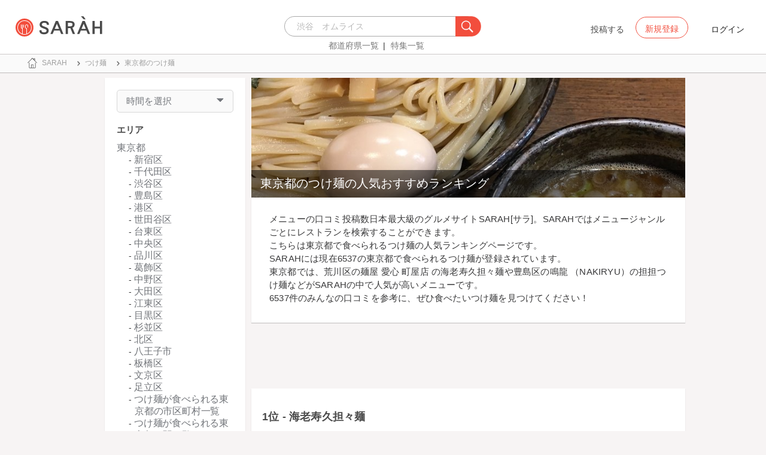

--- FILE ---
content_type: text/html; charset=utf-8
request_url: https://sarah30.com/%E3%81%A4%E3%81%91%E9%BA%BA?state=13
body_size: 227155
content:
<!DOCTYPE html>
<html lang="ja">
  <head>
    <!-- Google Tag Manager -->
    <script>(function(w,d,s,l,i){w[l]=w[l]||[];w[l].push({'gtm.start':
    new Date().getTime(),event:'gtm.js'});var f=d.getElementsByTagName(s)[0],
    j=d.createElement(s),dl=l!='dataLayer'?'&l='+l:'';j.async=true;j.src=
    'https://www.googletagmanager.com/gtm.js?id='+i+dl+ '&gtm_auth=0QjIEuUzAgIke0c1oG0biQ&gtm_preview=env-2&gtm_cookies_win=x';f.parentNode.insertBefore(j,f);
    })(window,document,'script','dataLayer','GTM-T45HD9V');</script>
    <!-- End Google Tag Manager -->

    <meta property="fb:app_id" content="664988653549316" />
    <meta property="og:site_name" content="No.1のメニューが見つかる外食クチコミサービス《SARAH》" />
    <meta property="fb:admins" content="SARAH.OfficialAccount" />

      <title data-react-helmet="true">東京都のおすすめつけ麺BEST30 | SARAH[サラ]</title>
      <meta data-react-helmet="true" property="og:type" content="article"/><meta data-react-helmet="true" property="og:url" content="https://sarah30.com/%E3%81%A4%E3%81%91%E9%BA%BA?state=13"/><meta data-react-helmet="true" property="og:image" content="https://cdn.sarah30.com/assets/og_image.jpg"/><meta data-react-helmet="true" name="description" content="東京都のつけ麺は一品単位で6537件の口コミ・評価を掲載中！グルメサイトSARAHでは、お店のメニューごとに一品単位で検索できる！みんなの口コミや評判、人気ランキングを参考に、東京都で食べられる絶品つけ麺を見つけよう！"/><meta data-react-helmet="true" name="keywords" content="人気,おすすめ,ランキング"/><meta data-react-helmet="true" name="og:description" content="東京都のつけ麺は一品単位で6537件の口コミ・評価を掲載中！グルメサイトSARAHでは、お店のメニューごとに一品単位で検索できる！みんなの口コミや評判、人気ランキングを参考に、東京都で食べられる絶品つけ麺を見つけよう！"/><meta data-react-helmet="true" name="og:title" content="東京都のおすすめつけ麺BEST30 | SARAH[サラ]"/><meta data-react-helmet="true" name="og:image" content="https://cdn.sarah30.com/reviews/photos/001/420/401/original/8d8e52e9ed1428a1b13b4bb80cf3cd396bf28ae9.jpg?1752917116=&amp;d=x_large"/>
      <link data-react-helmet="true" rel="next" href="/つけ麺?page=2&amp;state=13"/><link data-react-helmet="true" rel="canonical" href="https://sarah30.com/つけ麺?state=13"/>

    <script src="/lazysizes.min.js" type="text/javascript" async=""></script>
    <meta name="csrf-param" content="authenticity_token" />
<meta name="csrf-token" content="vM4hzHF1tCJjkqJvaWbSnJoDywITuGmnzGna4/jfeeq6wb+JC59c0U1SeknjXP4JM1WWeeYlsNfF8M8vYYi/Tg==" />
    <link rel="stylesheet" media="all" href="/assets/application-333e3ded5c426113eb1c9bfa1a5eec1ce6005022b34541c4314e98b1c1d082c3.css" />
    
    <meta name="viewport" content="width=device-width,initial-scale=1.0,minimum-scale=1.0,user-scalable=no">
    <link rel="shortcut icon" type="image/x-icon" href="/favicon.ico" />
      <script type="application/ld+json">
          [{"@context":"http://schema.org","@type":"ItemList","itemListElement":[{"@type":"ListItem","position":1,"url":"https://sarah30.com/menus/2394081"},{"@type":"ListItem","position":2,"url":"https://sarah30.com/menus/2141376"},{"@type":"ListItem","position":3,"url":"https://sarah30.com/menus/4084"},{"@type":"ListItem","position":4,"url":"https://sarah30.com/menus/2316628"},{"@type":"ListItem","position":5,"url":"https://sarah30.com/menus/2326080"},{"@type":"ListItem","position":6,"url":"https://sarah30.com/menus/2325245"},{"@type":"ListItem","position":7,"url":"https://sarah30.com/menus/2236137"},{"@type":"ListItem","position":8,"url":"https://sarah30.com/menus/93860"},{"@type":"ListItem","position":9,"url":"https://sarah30.com/menus/2173242"},{"@type":"ListItem","position":10,"url":"https://sarah30.com/menus/2460415"},{"@type":"ListItem","position":11,"url":"https://sarah30.com/menus/2439993"},{"@type":"ListItem","position":12,"url":"https://sarah30.com/menus/3056273"},{"@type":"ListItem","position":13,"url":"https://sarah30.com/menus/2177378"},{"@type":"ListItem","position":14,"url":"https://sarah30.com/menus/2682039"},{"@type":"ListItem","position":15,"url":"https://sarah30.com/menus/2555449"},{"@type":"ListItem","position":16,"url":"https://sarah30.com/menus/2479657"},{"@type":"ListItem","position":17,"url":"https://sarah30.com/menus/2118924"},{"@type":"ListItem","position":18,"url":"https://sarah30.com/menus/71042"},{"@type":"ListItem","position":19,"url":"https://sarah30.com/menus/2981889"},{"@type":"ListItem","position":20,"url":"https://sarah30.com/menus/18788"},{"@type":"ListItem","position":21,"url":"https://sarah30.com/menus/2182610"},{"@type":"ListItem","position":22,"url":"https://sarah30.com/menus/2421245"},{"@type":"ListItem","position":23,"url":"https://sarah30.com/menus/2175265"},{"@type":"ListItem","position":24,"url":"https://sarah30.com/menus/82053"},{"@type":"ListItem","position":25,"url":"https://sarah30.com/menus/725028"},{"@type":"ListItem","position":26,"url":"https://sarah30.com/menus/2405046"},{"@type":"ListItem","position":27,"url":"https://sarah30.com/menus/235347"},{"@type":"ListItem","position":28,"url":"https://sarah30.com/menus/2852050"},{"@type":"ListItem","position":29,"url":"https://sarah30.com/menus/2856703"},{"@type":"ListItem","position":30,"url":"https://sarah30.com/menus/2307325"}]},{"@context":"https://schema.org","@graph":[{"@type":"WebSite","@id":"https://sarah30.com/#website","url":"https://sarah30.com/","name":"No.1のメニューが見つかる外食クチコミサービス《SARAH》","description":"レストランの一皿に対する口コミを中心とした、No.1のメニューが見つかる外食クチコミサービス《SARAH》[サラ] 全国3081397件の件の人気メニューランキングから、それぞれのジャンル・地域の人気おすすめメニューの口コミ・評判・ランキングを見て食べたい一皿を見つけよう。","publisher":{"@id":"https://sarah30.com/#organization"},"inLanguage":"ja"},{"@type":"WebPage","@id":"https://sarah30.com/%E3%81%A4%E3%81%91%E9%BA%BA?state=13","url":"https://sarah30.com/%E3%81%A4%E3%81%91%E9%BA%BA?state=13","name":"東京都のおすすめつけ麺BEST30 | SARAH[サラ]","isPartOf":{"@id":"https://sarah30.com/#website"},"primaryImageOfPage":{"@id":"https://cdn.sarah30.com/assets/og_image.jpg"},"image":{"@id":"https://cdn.sarah30.com/assets/og_image.jpg"},"description":"東京都のつけ麺は一品単位で6537件の口コミ・評価を掲載中！グルメサイトSARAHでは、お店のメニューごとに一品単位で検索できる！みんなの口コミや評判、人気ランキングを参考に、東京都で食べられる絶品つけ麺を見つけよう！","breadcrumb":{"@id":"https://sarah30.com/%E3%81%A4%E3%81%91%E9%BA%BA?state=13#breadcrumb"},"inLanguage":"ja","potentialAction":[{"@type":"ReadAction","target":"https://sarah30.com/%E3%81%A4%E3%81%91%E9%BA%BA?state=13#breadcrumb"}]},{"@type":"ImageObject","inLanguage":"ja","@id":"https://sarah30.com/%E3%81%A4%E3%81%91%E9%BA%BA?state=13","url":"https://cdn.sarah30.com/assets/og_image.jpg","contentUrl":"https://cdn.sarah30.com/assets/og_image.jpg"},{"@type":"BreadcrumbList","@id":"https://sarah30.com/%E3%81%A4%E3%81%91%E9%BA%BA?state=13#breadcrumb","itemListElement":[{"@type":"ListItem","position":1,"item":{"@id":"https://sarah30.com/","name":"トップ"}},{"@type":"ListItem","position":2,"item":{"@id":"https://sarah30.com/つけ麺","name":"つけ麺"}},{"@type":"ListItem","position":3,"item":{"@id":"https://sarah30.com/つけ麺?state=13","name":"東京都のつけ麺"}}]},{"@type":"Organization","@id":"https://sarah30.com/#organization","name":"SARAH Inc.","url":"https://corporate.sarah30.com/"}]}]
      </script>

    <script async src="https://www.googletagmanager.com/gtag/js?id=AW-952812358"></script>
    <script>
      window.dataLayer = window.dataLayer || [];
      function gtag(){dataLayer.push(arguments);}
    </script>

    <meta name="msvalidate.01" content="3BD4695777AAE845308EF203EEEA2484" />

    <script async src="https://pagead2.googlesyndication.com/pagead/js/adsbygoogle.js?client=ca-pub-6852609287458553"
     crossorigin="anonymous"></script>
   <script>
      (adsbygoogle = window.adsbygoogle || []).push({google_ad_client: 'ca-pub-6852609287458553',enable_page_level_ads: true});
    </script>
  </head>



  <body class="desktop">
    <!-- Google Tag Manager (noscript) -->
    <noscript><iframe src="https://www.googletagmanager.com/ns.html?id=GTM-T45HD9V&gtm_auth=0QjIEuUzAgIke0c1oG0biQ&gtm_preview=env-2&gtm_cookies_win=x"
    height="0" width="0" style="display:none;visibility:hidden"></iframe></noscript>
    <!-- End Google Tag Manager (noscript) -->

    <script type="application/json" id="js-react-on-rails-context">{"inMailer":false,"i18nLocale":"ja","i18nDefaultLocale":"ja","href":"https://sarah30.com/%E3%81%A4%E3%81%91%E9%BA%BA?state=13","location":"/%E3%81%A4%E3%81%91%E9%BA%BA?state=13","scheme":"https","host":"sarah30.com","port":null,"pathname":"/%E3%81%A4%E3%81%91%E9%BA%BA","search":"state=13","httpAcceptLanguage":null,"serverSide":false}</script>
<script type="application/json" class="js-react-on-rails-component">{"component_name":"Router","props":{"gaTrackingId":"UA-46433934-3","request_variant":"desktop","facebookPixelId":2130854556934564,"twitterConversionTagId":"o0g3q","googleAdwordsRemarketingTagId":"AW-952812358"},"trace":false,"dom_id":"Router-react-component-d4bb6701-f2e3-4a32-8a5e-1f1301e65958"}</script>
    <div id="Router-react-component-d4bb6701-f2e3-4a32-8a5e-1f1301e65958"><div data-reactroot="" data-reactid="1" data-react-checksum="-1233155977"><!-- react-empty: 2 --><header class="header-container add-border" data-reactid="3"><p class="sarah-title" style="margin:0 auto;width:400px;" data-reactid="4"><a rel="" href="/" data-reactid="5"><img src="/image/logo-desktop.svg" alt="No.1のメニューが見つかる外食クチコミサービス《SARAH》" height="23" width="102" class="desktop-logo" style="vertical-align:top;" data-reactid="6"/></a></p><div class="searchbox" data-reactid="7"><section data-reactid="8"><form action="/menus" data-reactid="9"><div class="input-group seach-box-style-for-device" data-reactid="10"><div role="combobox" aria-haspopup="listbox" aria-owns="react-autowhatever-1" aria-expanded="false" class="react-autosuggest__container" data-reactid="11"><input type="search" value="" autocomplete="off" aria-autocomplete="list" aria-controls="react-autowhatever-1" class="react-autosuggest__input" placeholder="渋谷　オムライス" data-reactid="12"/><div id="react-autowhatever-1" role="listbox" class="react-autosuggest__suggestions-container" data-reactid="13"></div></div><div class="input-group-btn search-btn-for-device" data-reactid="14"><button type="submit" data-reactid="15"><img src="/image/search_button@3x.png" class="btn btn-default search-box-btn desktop-search-btn" alt="" data-reactid="16"/></button></div></div></form><nav class="search-btn-bottom-link" style="padding-top:5px;" data-reactid="17"><ul data-reactid="18"><li data-reactid="19"><a class="state-text header-link first" href="/states" data-reactid="20">都道府県一覧</a></li><li data-reactid="21"><a href="/topics" class="state-text header-link" data-reactid="22">特集一覧</a></li></ul></nav></section></div><div data-reactid="23"><div class="register-contents" data-reactid="24"><span class="post-btn" data-reactid="25">投稿する</span><button class="register-button" style="border:10px;box-sizing:border-box;display:inline-block;font-family:Roboto, sans-serif;-webkit-tap-highlight-color:rgba(0, 0, 0, 0);cursor:pointer;text-decoration:none;margin:0;padding:0;outline:none;font-size:inherit;font-weight:inherit;position:relative;z-index:1;height:36px;line-height:36px;min-width:88px;color:rgba(0, 0, 0, 0.87);transition:all 450ms cubic-bezier(0.23, 1, 0.32, 1) 0ms;border-radius:2px;user-select:none;overflow:hidden;background-color:rgba(0, 0, 0, 0);text-align:center;-moz-box-sizing:border-box;-webkit-transition:all 450ms cubic-bezier(0.23, 1, 0.32, 1) 0ms;-moz-transition:all 450ms cubic-bezier(0.23, 1, 0.32, 1) 0ms;-webkit-user-select:none;-moz-user-select:none;-ms-user-select:none;" tabindex="0" type="button" data-reactid="26"><div data-reactid="27"><span style="position:relative;padding-left:16px;padding-right:16px;vertical-align:middle;letter-spacing:0;text-transform:uppercase;font-weight:500;font-size:14px;" data-reactid="28">新規登録</span></div></button><button class="login-text none-link-decoration" style="border:10px;box-sizing:border-box;display:inline-block;font-family:Roboto, sans-serif;-webkit-tap-highlight-color:rgba(0, 0, 0, 0);cursor:pointer;text-decoration:none;margin:0;padding:0;outline:none;font-size:inherit;font-weight:inherit;position:relative;z-index:1;height:36px;line-height:36px;min-width:88px;color:rgba(0, 0, 0, 0.87);transition:all 450ms cubic-bezier(0.23, 1, 0.32, 1) 0ms;border-radius:2px;user-select:none;overflow:hidden;background-color:rgba(0, 0, 0, 0);text-align:center;-moz-box-sizing:border-box;-webkit-transition:all 450ms cubic-bezier(0.23, 1, 0.32, 1) 0ms;-moz-transition:all 450ms cubic-bezier(0.23, 1, 0.32, 1) 0ms;-webkit-user-select:none;-moz-user-select:none;-ms-user-select:none;" tabindex="0" type="button" data-reactid="29"><div data-reactid="30"><!-- react-text: 31 -->ログイン<!-- /react-text --></div></button></div><!-- react-empty: 32 --></div><span style="position:absolute;bottom:0;right:0;" data-reactid="33"></span></header><main style="margin-top:100px;" data-reactid="34"><div class="desktop-search-result-container" data-reactid="35"><!-- react-empty: 36 --><nav class="desktop-breadcrumb clearfix _nav_breadcrumb" data-reactid="37"><ol itemscope="" itemtype="http://schema.org/BreadcrumbList" data-reactid="38"><li itemprop="itemListElement" itemscope="" itemtype="http://schema.org/ListItem" data-reactid="39"><a href="/" class="" itemprop="item" data-reactid="40"><div data-reactid="41"><div class="breadcrumb-content" style="color:#4a4a4a;display:block;font-size:13px;line-height:normal;position:relative;transition:all 450ms cubic-bezier(0.23, 1, 0.32, 1) 0ms;margin-left:0;padding-left:50px;padding-right:16px;padding-bottom:5px;padding-top:8px;min-height:35px;font-family:HiraginoSans-W6;font-weight:600;font-style:normal;font-stretch:normal;letter-spacing:-0.1px;-webkit-transition:all 450ms cubic-bezier(0.23, 1, 0.32, 1) 0ms;-moz-transition:all 450ms cubic-bezier(0.23, 1, 0.32, 1) 0ms;" data-reactid="42"><img src="/image/breadcrumb_home.svg" style="height:24px;width:24px;display:block;position:absolute;top:0;margin:12px;left:4px;margin-top:5px;margin-bottom:5px;" class="home" alt="トップ" color="#757575" data-reactid="43"/><span class="breadcrumb-text-home" data-reactid="44"><span itemprop="name" data-reactid="45">SARAH</span></span></div></div></a><meta itemprop="position" content="1" data-reactid="46"/></li><li itemprop="itemListElement" itemscope="" itemtype="http://schema.org/ListItem" data-reactid="47"><a href="/つけ麺" class="" itemprop="item" data-reactid="48"><div data-reactid="49"><div class="breadcrumb-content" style="color:#4a4a4a;display:block;font-size:13px;line-height:normal;position:relative;transition:all 450ms cubic-bezier(0.23, 1, 0.32, 1) 0ms;margin-left:0;padding-left:50px;padding-right:16px;padding-bottom:5px;padding-top:8px;min-height:35px;font-family:HiraginoSans-W6;font-weight:600;font-style:normal;font-stretch:normal;letter-spacing:-0.1px;-webkit-transition:all 450ms cubic-bezier(0.23, 1, 0.32, 1) 0ms;-moz-transition:all 450ms cubic-bezier(0.23, 1, 0.32, 1) 0ms;" data-reactid="50"><img src="/image/allow-right.svg" style="height:24px;width:24px;display:block;position:absolute;top:0;margin:12px;left:4px;margin-top:5px;margin-bottom:5px;" class="breadcrumb-icon" alt="" color="#757575" data-reactid="51"/><span class="breadcrumb-text" data-reactid="52"><span itemprop="name" data-reactid="53">つけ麺</span></span></div></div></a><meta itemprop="position" content="2" data-reactid="54"/></li><li itemprop="itemListElement" itemscope="" itemtype="http://schema.org/ListItem" data-reactid="55"><a href="/つけ麺?state=13" disabled="" class="disable-link" itemprop="item" data-reactid="56"><div data-reactid="57"><div class="breadcrumb-content" style="color:#4a4a4a;display:block;font-size:13px;line-height:normal;position:relative;transition:all 450ms cubic-bezier(0.23, 1, 0.32, 1) 0ms;margin-left:0;padding-left:50px;padding-right:16px;padding-bottom:5px;padding-top:8px;min-height:35px;font-family:HiraginoSans-W6;font-weight:600;font-style:normal;font-stretch:normal;letter-spacing:-0.1px;-webkit-transition:all 450ms cubic-bezier(0.23, 1, 0.32, 1) 0ms;-moz-transition:all 450ms cubic-bezier(0.23, 1, 0.32, 1) 0ms;" data-reactid="58"><img src="/image/allow-right.svg" style="height:24px;width:24px;display:block;position:absolute;top:0;margin:12px;left:4px;margin-top:5px;margin-bottom:5px;" class="breadcrumb-icon" alt="" color="#757575" data-reactid="59"/><span class="breadcrumb-text" data-reactid="60"><span itemprop="name" data-reactid="61">東京都のつけ麺</span></span></div></div></a><meta itemprop="position" content="3" data-reactid="62"/></li></ol></nav><div class="search-result-contents clearfix" data-reactid="63"><div style="width:235px;float:left;margin-left:25px;padding:0 20px 0 20px;" data-reactid="64"><div class="search-sidebar-container" data-reactid="65"><aside class="time-filter-container _aside_times" data-reactid="66"><span class="filter-text text-base-font" data-reactid="67">時間を選択</span><div data-reactid="68"><img src="/image/expand_arrow.svg" class="filter-icon" alt="" data-reactid="69"/></div><div style="display:none;" data-reactid="70"><!-- react-empty: 71 --><!-- react-empty: 72 --></div></aside><aside class="_aside_areas" data-reactid="73"><h2 class="content-title subtitle-base-font" data-reactid="74">エリア</h2><ul data-reactid="75"><li class="sidebar-navigation-contents" data-reactid="76"><a class="sidebar-area-text" data-reactid="77">東京都</a><ul data-reactid="78"><li class="child-content-position" data-reactid="79"><a class="sidebar-area-text" href="/つけ麺?city=655" data-reactid="80">新宿区</a></li><li class="child-content-position" data-reactid="81"><a class="sidebar-area-text" href="/つけ麺?city=657" data-reactid="82">千代田区</a></li><li class="child-content-position" data-reactid="83"><a class="sidebar-area-text" href="/つけ麺?city=656" data-reactid="84">渋谷区</a></li><li class="child-content-position" data-reactid="85"><a class="sidebar-area-text" href="/つけ麺?city=713" data-reactid="86">豊島区</a></li><li class="child-content-position" data-reactid="87"><a class="sidebar-area-text" href="/つけ麺?city=658" data-reactid="88">港区</a></li><li class="child-content-position" data-reactid="89"><a class="sidebar-area-text" href="/つけ麺?city=663" data-reactid="90">世田谷区</a></li><li class="child-content-position" data-reactid="91"><a class="sidebar-area-text" href="/つけ麺?city=669" data-reactid="92">台東区</a></li><li class="child-content-position" data-reactid="93"><a class="sidebar-area-text" href="/つけ麺?city=659" data-reactid="94">中央区</a></li><li class="child-content-position" data-reactid="95"><a class="sidebar-area-text" href="/つけ麺?city=670" data-reactid="96">品川区</a></li><li class="child-content-position" data-reactid="97"><a class="sidebar-area-text" href="/つけ麺?city=706" data-reactid="98">葛飾区</a></li><li class="child-content-position" data-reactid="99"><a class="sidebar-area-text" href="/つけ麺?city=664" data-reactid="100">中野区</a></li><li class="child-content-position" data-reactid="101"><a class="sidebar-area-text" href="/つけ麺?city=676" data-reactid="102">大田区</a></li><li class="child-content-position" data-reactid="103"><a class="sidebar-area-text" href="/つけ麺?city=694" data-reactid="104">江東区</a></li><li class="child-content-position" data-reactid="105"><a class="sidebar-area-text" href="/つけ麺?city=698" data-reactid="106">目黒区</a></li><li class="child-content-position" data-reactid="107"><a class="sidebar-area-text" href="/つけ麺?city=686" data-reactid="108">杉並区</a></li><li class="child-content-position" data-reactid="109"><a class="sidebar-area-text" href="/つけ麺?city=668" data-reactid="110">北区</a></li><li class="child-content-position" data-reactid="111"><a class="sidebar-area-text" href="/つけ麺?city=666" data-reactid="112">八王子市</a></li><li class="child-content-position" data-reactid="113"><a class="sidebar-area-text" href="/つけ麺?city=690" data-reactid="114">板橋区</a></li><li class="child-content-position" data-reactid="115"><a class="sidebar-area-text" href="/つけ麺?city=682" data-reactid="116">文京区</a></li><li class="child-content-position" data-reactid="117"><a class="sidebar-area-text" href="/つけ麺?city=714" data-reactid="118">足立区</a></li><li class="child-content-position" data-reactid="119"><a class="sidebar-area-text" href="/つけ麺/states/13/cities" data-reactid="120">つけ麺が食べられる東京都の市区町村一覧</a></li><li class="child-content-position" data-reactid="121"><a class="sidebar-area-text" href="/つけ麺/states/13/stations" data-reactid="122">つけ麺が食べられる東京都の駅一覧</a></li></ul></li></ul></aside><aside class="_aside_tags" data-reactid="123"><h2 class="content-title subtitle-base-font" data-reactid="124">素材タグ</h2><ul data-reactid="125"><li class="tag_container" data-reactid="126"><a class=" text-base-font" style="min-width:25px;height:25px;border-radius:38px;background-color:rgba(74, 74, 74, 0.05);border:solid 1px #d8d8d8;padding:3px 8px 3px 8px;margin-left:2px;margin-right:2px;white-space:nowrap;" href="/つけ麺?menu_ingredients%5B%5D=77&amp;state=13" data-reactid="127">味噌</a></li><li class="tag_container" data-reactid="128"><a class=" text-base-font" style="min-width:25px;height:25px;border-radius:38px;background-color:rgba(74, 74, 74, 0.05);border:solid 1px #d8d8d8;padding:3px 8px 3px 8px;margin-left:2px;margin-right:2px;white-space:nowrap;" href="/つけ麺?menu_ingredients%5B%5D=117&amp;state=13" data-reactid="129">魚介</a></li><li class="tag_container" data-reactid="130"><a class=" text-base-font" style="min-width:25px;height:25px;border-radius:38px;background-color:rgba(74, 74, 74, 0.05);border:solid 1px #d8d8d8;padding:3px 8px 3px 8px;margin-left:2px;margin-right:2px;white-space:nowrap;" href="/つけ麺?menu_ingredients%5B%5D=116&amp;state=13" data-reactid="131">豚骨</a></li><li class="tag_container" data-reactid="132"><a class=" text-base-font" style="min-width:25px;height:25px;border-radius:38px;background-color:rgba(74, 74, 74, 0.05);border:solid 1px #d8d8d8;padding:3px 8px 3px 8px;margin-left:2px;margin-right:2px;white-space:nowrap;" href="/つけ麺?menu_ingredients%5B%5D=101&amp;state=13" data-reactid="133">肉</a></li><li class="tag_container" data-reactid="134"><a class=" text-base-font" style="min-width:25px;height:25px;border-radius:38px;background-color:rgba(74, 74, 74, 0.05);border:solid 1px #d8d8d8;padding:3px 8px 3px 8px;margin-left:2px;margin-right:2px;white-space:nowrap;" href="/つけ麺?menu_ingredients%5B%5D=1838&amp;state=13" data-reactid="135">煮干し</a></li><li class="tag_container" data-reactid="136"><a class=" text-base-font" style="min-width:25px;height:25px;border-radius:38px;background-color:rgba(74, 74, 74, 0.05);border:solid 1px #d8d8d8;padding:3px 8px 3px 8px;margin-left:2px;margin-right:2px;white-space:nowrap;" href="/つけ麺?menu_ingredients%5B%5D=73&amp;state=13" data-reactid="137">鶏肉</a></li><li class="tag_container" data-reactid="138"><a class=" text-base-font" style="min-width:25px;height:25px;border-radius:38px;background-color:rgba(74, 74, 74, 0.05);border:solid 1px #d8d8d8;padding:3px 8px 3px 8px;margin-left:2px;margin-right:2px;white-space:nowrap;" href="/つけ麺?menu_ingredients%5B%5D=1921&amp;state=13" data-reactid="139">コンブ</a></li><li class="tag_container" data-reactid="140"><a class=" text-base-font" style="min-width:25px;height:25px;border-radius:38px;background-color:rgba(74, 74, 74, 0.05);border:solid 1px #d8d8d8;padding:3px 8px 3px 8px;margin-left:2px;margin-right:2px;white-space:nowrap;" href="/つけ麺?menu_ingredients%5B%5D=115&amp;state=13" data-reactid="141">鶏</a></li><li class="tag_container" data-reactid="142"><a class=" text-base-font" style="min-width:25px;height:25px;border-radius:38px;background-color:rgba(74, 74, 74, 0.05);border:solid 1px #d8d8d8;padding:3px 8px 3px 8px;margin-left:2px;margin-right:2px;white-space:nowrap;" href="/つけ麺?menu_ingredients%5B%5D=1690&amp;state=13" data-reactid="143">エビ</a></li><li class="tag_container" data-reactid="144"><a class=" text-base-font" style="min-width:25px;height:25px;border-radius:38px;background-color:rgba(74, 74, 74, 0.05);border:solid 1px #d8d8d8;padding:3px 8px 3px 8px;margin-left:2px;margin-right:2px;white-space:nowrap;" href="/つけ麺?menu_ingredients%5B%5D=102&amp;state=13" data-reactid="145">豚肉</a></li><li class="tag_container" data-reactid="146"><a class=" text-base-font" style="min-width:25px;height:25px;border-radius:38px;background-color:rgba(74, 74, 74, 0.05);border:solid 1px #d8d8d8;padding:3px 8px 3px 8px;margin-left:2px;margin-right:2px;white-space:nowrap;" href="/つけ麺?menu_ingredients%5B%5D=1713&amp;state=13" data-reactid="147">カツオ</a></li><li class="tag_container" data-reactid="148"><a class=" text-base-font" style="min-width:25px;height:25px;border-radius:38px;background-color:rgba(74, 74, 74, 0.05);border:solid 1px #d8d8d8;padding:3px 8px 3px 8px;margin-left:2px;margin-right:2px;white-space:nowrap;" href="/つけ麺?menu_ingredients%5B%5D=11&amp;state=13" data-reactid="149">トマト</a></li><li class="tag_container" data-reactid="150"><a class=" text-base-font" style="min-width:25px;height:25px;border-radius:38px;background-color:rgba(74, 74, 74, 0.05);border:solid 1px #d8d8d8;padding:3px 8px 3px 8px;margin-left:2px;margin-right:2px;white-space:nowrap;" href="/つけ麺?menu_ingredients%5B%5D=1920&amp;state=13" data-reactid="151">たまご</a></li><li class="tag_container" data-reactid="152"><a class=" text-base-font" style="min-width:25px;height:25px;border-radius:38px;background-color:rgba(74, 74, 74, 0.05);border:solid 1px #d8d8d8;padding:3px 8px 3px 8px;margin-left:2px;margin-right:2px;white-space:nowrap;" href="/つけ麺?menu_ingredients%5B%5D=12&amp;state=13" data-reactid="153">ネギ</a></li><li class="tag_container" data-reactid="154"><a class=" text-base-font" style="min-width:25px;height:25px;border-radius:38px;background-color:rgba(74, 74, 74, 0.05);border:solid 1px #d8d8d8;padding:3px 8px 3px 8px;margin-left:2px;margin-right:2px;white-space:nowrap;" href="/つけ麺?menu_ingredients%5B%5D=69&amp;state=13" data-reactid="155">牛肉</a></li><li class="tag_container" data-reactid="156"><a class=" text-base-font" style="min-width:25px;height:25px;border-radius:38px;background-color:rgba(74, 74, 74, 0.05);border:solid 1px #d8d8d8;padding:3px 8px 3px 8px;margin-left:2px;margin-right:2px;white-space:nowrap;" href="/つけ麺?menu_ingredients%5B%5D=131&amp;state=13" data-reactid="157">鴨肉</a></li><li class="tag_container" data-reactid="158"><a class=" text-base-font" style="min-width:25px;height:25px;border-radius:38px;background-color:rgba(74, 74, 74, 0.05);border:solid 1px #d8d8d8;padding:3px 8px 3px 8px;margin-left:2px;margin-right:2px;white-space:nowrap;" href="/つけ麺?menu_ingredients%5B%5D=72&amp;state=13" data-reactid="159">鴨</a></li><li class="tag_container" data-reactid="160"><a class=" text-base-font" style="min-width:25px;height:25px;border-radius:38px;background-color:rgba(74, 74, 74, 0.05);border:solid 1px #d8d8d8;padding:3px 8px 3px 8px;margin-left:2px;margin-right:2px;white-space:nowrap;" href="/つけ麺?menu_ingredients%5B%5D=1950&amp;state=13" data-reactid="161">柚子</a></li><li class="tag_container" data-reactid="162"><a class=" text-base-font" style="min-width:25px;height:25px;border-radius:38px;background-color:rgba(74, 74, 74, 0.05);border:solid 1px #d8d8d8;padding:3px 8px 3px 8px;margin-left:2px;margin-right:2px;white-space:nowrap;" href="/つけ麺?menu_ingredients%5B%5D=3&amp;state=13" data-reactid="163">ニンニク</a></li><li class="tag_container" data-reactid="164"><a class=" text-base-font" style="min-width:25px;height:25px;border-radius:38px;background-color:rgba(74, 74, 74, 0.05);border:solid 1px #d8d8d8;padding:3px 8px 3px 8px;margin-left:2px;margin-right:2px;white-space:nowrap;" href="/つけ麺?menu_ingredients%5B%5D=144&amp;state=13" data-reactid="165">タイ</a></li></ul></aside><aside class="_aside_tags" data-reactid="166"><h2 class="content-title subtitle-base-font" data-reactid="167">タグ</h2><ul data-reactid="168"><li class="tag_container" data-reactid="169"><a class=" text-base-font" style="min-width:25px;height:25px;border-radius:38px;background-color:rgba(74, 74, 74, 0.05);border:solid 1px #d8d8d8;padding:3px 8px 3px 8px;margin-left:2px;margin-right:2px;white-space:nowrap;" href="/つけ麺?menu_healthinesses%5B%5D=1&amp;state=13" data-reactid="170">温かい</a></li><li class="tag_container" data-reactid="171"><a class=" text-base-font" style="min-width:25px;height:25px;border-radius:38px;background-color:rgba(74, 74, 74, 0.05);border:solid 1px #d8d8d8;padding:3px 8px 3px 8px;margin-left:2px;margin-right:2px;white-space:nowrap;" href="/つけ麺?menu_healthinesses%5B%5D=2&amp;state=13" data-reactid="172">冷たい</a></li><li class="tag_container" data-reactid="173"><a class=" text-base-font" style="min-width:25px;height:25px;border-radius:38px;background-color:rgba(74, 74, 74, 0.05);border:solid 1px #d8d8d8;padding:3px 8px 3px 8px;margin-left:2px;margin-right:2px;white-space:nowrap;" href="/つけ麺?menu_volumes%5B%5D=1&amp;state=13" data-reactid="174">ガッツリ</a></li><li class="tag_container" data-reactid="175"><a class=" text-base-font" style="min-width:25px;height:25px;border-radius:38px;background-color:rgba(74, 74, 74, 0.05);border:solid 1px #d8d8d8;padding:3px 8px 3px 8px;margin-left:2px;margin-right:2px;white-space:nowrap;" href="/つけ麺?menu_volumes%5B%5D=2&amp;state=13" data-reactid="176">軽い</a></li><li class="tag_container" data-reactid="177"><a class=" text-base-font" style="min-width:25px;height:25px;border-radius:38px;background-color:rgba(74, 74, 74, 0.05);border:solid 1px #d8d8d8;padding:3px 8px 3px 8px;margin-left:2px;margin-right:2px;white-space:nowrap;" href="/つけ麺?menu_tastes%5B%5D=4&amp;state=13" data-reactid="178">しょっぱい</a></li><li class="tag_container" data-reactid="179"><a class=" text-base-font" style="min-width:25px;height:25px;border-radius:38px;background-color:rgba(74, 74, 74, 0.05);border:solid 1px #d8d8d8;padding:3px 8px 3px 8px;margin-left:2px;margin-right:2px;white-space:nowrap;" href="/つけ麺?menu_tastes%5B%5D=3&amp;state=13" data-reactid="180">辛い</a></li><li class="tag_container" data-reactid="181"><a class=" text-base-font" style="min-width:25px;height:25px;border-radius:38px;background-color:rgba(74, 74, 74, 0.05);border:solid 1px #d8d8d8;padding:3px 8px 3px 8px;margin-left:2px;margin-right:2px;white-space:nowrap;" href="/つけ麺?menu_tastes%5B%5D=6&amp;state=13" data-reactid="182">スパイシー</a></li><li class="tag_container" data-reactid="183"><a class=" text-base-font" style="min-width:25px;height:25px;border-radius:38px;background-color:rgba(74, 74, 74, 0.05);border:solid 1px #d8d8d8;padding:3px 8px 3px 8px;margin-left:2px;margin-right:2px;white-space:nowrap;" href="/つけ麺?menu_tastes%5B%5D=2&amp;state=13" data-reactid="184">苦い</a></li><li class="tag_container" data-reactid="185"><a class=" text-base-font" style="min-width:25px;height:25px;border-radius:38px;background-color:rgba(74, 74, 74, 0.05);border:solid 1px #d8d8d8;padding:3px 8px 3px 8px;margin-left:2px;margin-right:2px;white-space:nowrap;" href="/つけ麺?menu_tastes%5B%5D=1&amp;state=13" data-reactid="186">甘い</a></li></ul></aside><aside class="_aside_tags" data-reactid="187"><h2 class="content-title subtitle-base-font" data-reactid="188">受取り方法</h2><ul data-reactid="189"><li class="receive_container" data-reactid="190"><button data-reactid="191">テイクアウト</button></li></ul></aside></div><div style="display:block;float:left;padding:20px;width:235px;" data-reactid="192"><ins class="adsbygoogle" style="display:block;margin:5px 0;" data-ad-client="ca-pub-6852609287458553" data-ad-slot="6119783348" data-ad-format="auto" data-full-width-responsive="true" data-reactid="193"></ins></div></div><div class=" " style="width:725px;float:left;margin-left:30px;" data-reactid="194"><article data-reactid="195"><div data-reactid="196"><div data-reactid="197"><div class="search-result-top-image" style="background-image:url(https://cdn.sarah30.com/tag_groups/cover_images/000/000/045/large/8cf82bfa268cbf261d455dc5eba8d8036c16a8f1.jpg?1473661312);background-size:cover;background-repeat:no-repeat;background-position:50% 50%;" data-reactid="198"><div class="search-header-top-title-outline" data-reactid="199"><h1 class="search-result-title" data-reactid="200">東京都のつけ麺の人気おすすめランキング </h1></div></div><div class="search-header-container" data-reactid="201"><div class="search-result-desc" data-reactid="202"><p class="description-text" data-reactid="203"><!-- react-text: 204 -->メニューの口コミ投稿数日本最大級のグルメサイトSARAH[サラ]。SARAHではメニュージャンルごとにレストランを検索することができます。<!-- /react-text --><br data-reactid="205"/><!-- react-text: 206 -->こちらは東京都で食べられるつけ麺の人気ランキングページです。<!-- /react-text --><br data-reactid="207"/><!-- react-text: 208 -->SARAHには現在6537の東京都で食べられるつけ麺が登録されています。<!-- /react-text --><br data-reactid="209"/><!-- react-text: 210 -->東京都では、荒川区の麺屋 愛心 町屋店 の海老寿久担々麺や豊島区の鳴龍 （NAKIRYU）の担担つけ麺などがSARAHの中で人気が高いメニューです。<!-- /react-text --><br data-reactid="211"/><!-- react-text: 212 -->6537件のみんなの口コミを参考に、ぜひ食べたいつけ麺を見つけてください！<!-- /react-text --></p></div></div></div></div><div style="width:100%;height:90px;padding:2px 0;" data-reactid="213"><ins class="adsbygoogle" style="display:inline-block;width:100%;height:100%;" data-ad-client="ca-pub-6852609287458553" data-ad-slot="7347106661" data-reactid="214"></ins></div><section data-reactid="215"><!-- react-empty: 216 --><!-- react-empty: 217 --><!-- react-empty: 218 --><!-- react-empty: 219 --><!-- react-empty: 220 --><div data-reactid="221"></div></section><article class="menu-card _article_menu" data-reactid="222"><div class="menu-subtitle-wrapper" data-reactid="223"><h2 class="menu-subtitle" data-reactid="224"><span data-reactid="225">1位 - </span><a href="/menus/2394081" data-reactid="226">海老寿久担々麺</a></h2><!-- react-text: 227 --><!-- /react-text --></div><div class="clearfix" data-reactid="228"><div class="pull-left" style="width:200px;text-align:center;" data-reactid="229"><span class="menu-score-outline " data-reactid="230"><span class="menu-scored-star" data-reactid="231"></span><span class="menu-scored-star" data-reactid="232"></span><span class="menu-scored-star" data-reactid="233"></span><span class="menu-scored-star" data-reactid="234"></span><span class="menu-unscore-star" data-reactid="235"></span><span class="menu-score-text text-base-font" data-reactid="236">4.2</span><span class="review-created-at" data-reactid="237"></span></span><div style="margin-top:15px;" data-reactid="238"><a href="/menus/2394081" data-reactid="239"><img style="border-radius:4px;" src="https://cdn.sarah30.com/reviews/photos/001/420/401/original/8d8e52e9ed1428a1b13b4bb80cf3cd396bf28ae9.jpg?1752917116=&amp;d=small" width="165" height="165" alt="海老寿久担々麺(麺屋 愛心 町屋店 )" data-reactid="240"/></a></div><div style="margin-top:15px;" data-reactid="241"><div class="clip-btn-container" data-reactid="242"><div data-reactid="243"><button style="border:none;background-color:#fff;outline:none;" data-reactid="244"><img src="/image/pin.svg" style="vertical-align:baseline;" alt="食べたいに登録" data-reactid="245"/><span data-reactid="246">211</span><div data-reactid="247"><span class=" text-base-font" data-reactid="248">食べたい</span></div></button></div></div></div></div><div class="pull-left" style="width:525px;" data-reactid="249"><div class="shop-content-container" data-reactid="250"><div class="row no-side-margin" data-reactid="251"><div data-reactid="252"><div class="menu-shop-content" style="color:#4a4a4a;display:block;font-size:13px;line-height:normal;position:relative;transition:all 450ms cubic-bezier(0.23, 1, 0.32, 1) 0ms;margin-left:0;padding-left:50px;padding-right:16px;padding-bottom:5px;padding-top:8px;min-height:35px;font-family:HiraginoSans-W6;font-weight:600;font-style:normal;font-stretch:normal;letter-spacing:-0.1px;-webkit-transition:all 450ms cubic-bezier(0.23, 1, 0.32, 1) 0ms;-moz-transition:all 450ms cubic-bezier(0.23, 1, 0.32, 1) 0ms;" data-reactid="253"><img src="/image/home.svg" style="height:24px;width:24px;display:block;position:absolute;top:0;margin:12px;left:4px;margin-top:5px;margin-bottom:5px;" alt="" color="#757575" data-reactid="254"/><span class="menu-content-name" data-reactid="255"><a href="/shops/1247750" data-reactid="256">麺屋 愛心 町屋店 </a></span></div></div><div data-reactid="257"><div style="color:#4a4a4a;display:block;font-size:13px;line-height:normal;position:relative;transition:all 450ms cubic-bezier(0.23, 1, 0.32, 1) 0ms;margin-left:0;padding-left:50px;padding-right:16px;padding-bottom:5px;padding-top:8px;min-height:35px;font-family:HiraginoSans-W6;font-weight:600;font-style:normal;font-stretch:normal;letter-spacing:-0.1px;-webkit-transition:all 450ms cubic-bezier(0.23, 1, 0.32, 1) 0ms;-moz-transition:all 450ms cubic-bezier(0.23, 1, 0.32, 1) 0ms;" data-reactid="258"><img src="/image/clock.svg" style="height:24px;width:24px;display:block;position:absolute;top:0;margin:12px;left:4px;margin-top:5px;margin-bottom:5px;" alt="" color="#757575" data-reactid="259"/><span class="shop-content-text" data-reactid="260">今日不明</span></div></div><div style="padding-left:16px;" data-reactid="261"><div data-reactid="262"><div class="condition-distance-outline" style="color:#4a4a4a;display:block;font-size:13px;line-height:normal;position:relative;transition:all 450ms cubic-bezier(0.23, 1, 0.32, 1) 0ms;margin-left:0;padding-left:50px;padding-right:16px;padding-bottom:5px;padding-top:8px;min-height:35px;font-family:HiraginoSans-W6;font-weight:600;font-style:normal;font-stretch:normal;letter-spacing:-0.1px;-webkit-transition:all 450ms cubic-bezier(0.23, 1, 0.32, 1) 0ms;-moz-transition:all 450ms cubic-bezier(0.23, 1, 0.32, 1) 0ms;" data-reactid="263"><img src="/image/train.svg" style="height:24px;width:24px;display:block;position:absolute;top:0;margin:12px;left:4px;margin-top:5px;margin-bottom:5px;" alt="" color="#757575" data-reactid="264"/><span class="distance-text" data-reactid="265">町屋駅から82m</span></div></div></div><div data-reactid="266"><div style="color:#4a4a4a;display:block;font-size:13px;line-height:normal;position:relative;transition:all 450ms cubic-bezier(0.23, 1, 0.32, 1) 0ms;margin-left:0;padding-left:50px;padding-right:16px;padding-bottom:5px;padding-top:8px;min-height:35px;font-family:HiraginoSans-W6;font-weight:600;font-style:normal;font-stretch:normal;letter-spacing:-0.1px;-webkit-transition:all 450ms cubic-bezier(0.23, 1, 0.32, 1) 0ms;-moz-transition:all 450ms cubic-bezier(0.23, 1, 0.32, 1) 0ms;" data-reactid="267"><img src="/image/map.svg" style="height:24px;width:24px;display:block;position:absolute;top:0;margin:12px;left:4px;margin-top:5px;margin-bottom:5px;" alt="" color="#757575" data-reactid="268"/><span class="shop-content-text" data-reactid="269">東京都荒川区荒川7-39-3 シティハイム町屋 1F</span></div></div></div></div><section class="comments-container" data-reactid="270"><h3 class="title" data-reactid="271">レビュー一覧(3)</h3><ul data-reactid="272"><li data-reactid="273"><div data-reactid="274"><div class="review-comment-content-for-search-result" style="padding:16px;font-weight:500;box-sizing:border-box;position:relative;white-space:nowrap;-moz-box-sizing:border-box;" data-reactid="275"><a style="margin-right:16px;" href="/users/kazunii" data-reactid="276"><img class="review-comment-user-icon-shape user-icon-position" src="https://cdn.sarah30.com/users/avatars/000/031/781/thumb/picture?1552284004" alt="kazunii" data-reactid="277"/></a><div style="display:inline-block;vertical-align:top;white-space:normal;padding-right:90px;" data-reactid="278"><span style="color:rgba(0, 0, 0, 0.87);display:block;font-size:15px;" data-reactid="279"><a href="/users/kazunii" data-reactid="280"><span class="commented-user-name" data-reactid="281">kazunii</span></a></span><span style="color:rgba(0, 0, 0, 0.54);display:block;font-size:14px;" data-reactid="282"><p class="review-comment-text" data-reactid="283">なんとなくラーメンが食べたくて途中下車(^◇^;)

先週のシューイチを見てて美味そう思ってたお店。

こちらのお店は新潟の人気店の東京進出らしいです。店内に入ると海老の香りが凄い！

やはり看板商品の「海老寿久(エビスク)担々麺」追いリゾット付しかないですねぇ。

名前のとおり海老のビスクです。
甘エビの殻を砕いて自家製芝麻醤を合わせています。 

濃厚で甘さを感じるクリーミーな胡麻、一口スープ飲むと口の中は正に海老！そこに、赤の辣油、黒の山椒油が合わさって、辛さ、痺れもなかなかいい感じてす。それに、見た目的にもキレイです。

麺はストレート麺ですが、濃厚スープが良く絡みます！

担々麺を半分ほど食べてから登場するのが、焦がしチーズがのったご飯。ここに担々麺のスープを入れて追いリゾットに。これだけでもメニューとして出せそうな美味しさぁ。

最後まで海老が堪能できる担々麺です！</p></span></div></div></div></li><li data-reactid="284"><div data-reactid="285"><div class="review-comment-content-for-search-result" style="padding:16px;font-weight:500;box-sizing:border-box;position:relative;white-space:nowrap;-moz-box-sizing:border-box;" data-reactid="286"><a style="margin-right:16px;" href="/users/user_10687284" data-reactid="287"><img class="review-comment-user-icon-shape user-icon-position" src="https://cdn.sarah30.com/users/avatars/000/033/814/thumb/profile-YrdpXdBHQ2.jpeg?1555067025" alt="user_10687284" data-reactid="288"/></a><div style="display:inline-block;vertical-align:top;white-space:normal;padding-right:90px;" data-reactid="289"><span style="color:rgba(0, 0, 0, 0.87);display:block;font-size:15px;" data-reactid="290"><a href="/users/user_10687284" data-reactid="291"><span class="commented-user-name" data-reactid="292">user_10687284</span></a></span><span style="color:rgba(0, 0, 0, 0.54);display:block;font-size:14px;" data-reactid="293"><p class="review-comment-text" data-reactid="294">#ラーメン #担々麺</p></span></div></div></div></li><li data-reactid="295"><div data-reactid="296"><div class="review-comment-content-for-search-result" style="padding:16px;font-weight:500;box-sizing:border-box;position:relative;white-space:nowrap;-moz-box-sizing:border-box;" data-reactid="297"><a style="margin-right:16px;" href="/users/jun1kaga" data-reactid="298"><img class="review-comment-user-icon-shape user-icon-position" src="https://cdn.sarah30.com/users/avatars/000/053/886/thumb/profile-5Tf7eRUQ7S.jpeg?1556597527" alt="jun1kaga" data-reactid="299"/></a><div style="display:inline-block;vertical-align:top;white-space:normal;padding-right:90px;" data-reactid="300"><span style="color:rgba(0, 0, 0, 0.87);display:block;font-size:15px;" data-reactid="301"><a href="/users/jun1kaga" data-reactid="302"><span class="commented-user-name" data-reactid="303">jun1kaga</span></a></span><span style="color:rgba(0, 0, 0, 0.54);display:block;font-size:14px;" data-reactid="304"><p class="review-comment-text" data-reactid="305">#担々麺 #海老出汁 </p></span></div></div></div></li></ul><div class="text-right" data-reactid="306"><a class="see-all-reviews-btn" href="/menus/2394081" data-reactid="307">全てのレビューを見る</a></div></section></div></div></article><article class="menu-card _article_menu" data-reactid="308"><div class="menu-subtitle-wrapper" data-reactid="309"><h2 class="menu-subtitle" data-reactid="310"><span data-reactid="311">2位 - </span><a href="/menus/2141376" data-reactid="312">担担つけ麺</a></h2><!-- react-text: 313 --><!-- /react-text --></div><div class="clearfix" data-reactid="314"><div class="pull-left" style="width:200px;text-align:center;" data-reactid="315"><span class="menu-score-outline " data-reactid="316"><span class="menu-scored-star" data-reactid="317"></span><span class="menu-scored-star" data-reactid="318"></span><span class="menu-scored-star" data-reactid="319"></span><span class="menu-scored-star" data-reactid="320"></span><span class="menu-unscore-star" data-reactid="321"></span><span class="menu-score-text text-base-font" data-reactid="322">4.1</span><span class="review-created-at" data-reactid="323"></span></span><div style="margin-top:15px;" data-reactid="324"><a href="/menus/2141376" data-reactid="325"><img style="border-radius:4px;" src="https://cdn.sarah30.com/reviews/photos/000/664/878/small/3189e5b0cf92e1b3d307e729a538133494c362f3.jpg" width="165" height="165" alt="担担つけ麺(鳴龍 （NAKIRYU）)" data-reactid="326"/></a></div><div style="margin-top:15px;" data-reactid="327"><div class="clip-btn-container" data-reactid="328"><div data-reactid="329"><button style="border:none;background-color:#fff;outline:none;" data-reactid="330"><img src="/image/pin.svg" style="vertical-align:baseline;" alt="食べたいに登録" data-reactid="331"/><span data-reactid="332">77</span><div data-reactid="333"><span class=" text-base-font" data-reactid="334">食べたい</span></div></button></div></div></div></div><div class="pull-left" style="width:525px;" data-reactid="335"><div class="shop-content-container" data-reactid="336"><div class="row no-side-margin" data-reactid="337"><div data-reactid="338"><div class="menu-shop-content" style="color:#4a4a4a;display:block;font-size:13px;line-height:normal;position:relative;transition:all 450ms cubic-bezier(0.23, 1, 0.32, 1) 0ms;margin-left:0;padding-left:50px;padding-right:16px;padding-bottom:5px;padding-top:8px;min-height:35px;font-family:HiraginoSans-W6;font-weight:600;font-style:normal;font-stretch:normal;letter-spacing:-0.1px;-webkit-transition:all 450ms cubic-bezier(0.23, 1, 0.32, 1) 0ms;-moz-transition:all 450ms cubic-bezier(0.23, 1, 0.32, 1) 0ms;" data-reactid="339"><img src="/image/home.svg" style="height:24px;width:24px;display:block;position:absolute;top:0;margin:12px;left:4px;margin-top:5px;margin-bottom:5px;" alt="" color="#757575" data-reactid="340"/><span class="menu-content-name" data-reactid="341"><a href="/shops/770526" data-reactid="342">鳴龍 （NAKIRYU）</a></span></div></div><div class="row no-side-margin" style="padding-left:15px;width:400px;" data-reactid="343"><div class="eatable-time-ouline " data-reactid="344"><div data-reactid="345"><div class="col-xs-4 no-side-padding eatable-time-content" style="color:#4a4a4a;display:block;font-size:13px;line-height:normal;position:relative;transition:all 450ms cubic-bezier(0.23, 1, 0.32, 1) 0ms;margin-left:0;padding-left:50px;padding-right:16px;padding-bottom:5px;padding-top:8px;min-height:35px;font-family:HiraginoSans-W6;font-weight:600;font-style:normal;font-stretch:normal;letter-spacing:-0.1px;-webkit-transition:all 450ms cubic-bezier(0.23, 1, 0.32, 1) 0ms;-moz-transition:all 450ms cubic-bezier(0.23, 1, 0.32, 1) 0ms;" data-reactid="346"><img src="/image/lunch.svg" style="height:24px;width:24px;display:block;position:absolute;top:0;margin:12px;left:4px;margin-top:5px;margin-bottom:5px;" alt="" color="#757575" data-reactid="347"/><span class="eatable-time-text lunch-dinner-text" data-reactid="348">ランチ</span></div></div></div></div><div data-reactid="349"><div style="color:#4a4a4a;display:block;font-size:13px;line-height:normal;position:relative;transition:all 450ms cubic-bezier(0.23, 1, 0.32, 1) 0ms;margin-left:0;padding-left:50px;padding-right:16px;padding-bottom:5px;padding-top:8px;min-height:35px;font-family:HiraginoSans-W6;font-weight:600;font-style:normal;font-stretch:normal;letter-spacing:-0.1px;-webkit-transition:all 450ms cubic-bezier(0.23, 1, 0.32, 1) 0ms;-moz-transition:all 450ms cubic-bezier(0.23, 1, 0.32, 1) 0ms;" data-reactid="350"><img src="/image/clock.svg" style="height:24px;width:24px;display:block;position:absolute;top:0;margin:12px;left:4px;margin-top:5px;margin-bottom:5px;" alt="" color="#757575" data-reactid="351"/><span class="shop-content-text" data-reactid="352">今日11:30~15:00,18:00~21:00</span></div></div><div style="padding-left:16px;" data-reactid="353"><div data-reactid="354"><div class="condition-distance-outline" style="color:#4a4a4a;display:block;font-size:13px;line-height:normal;position:relative;transition:all 450ms cubic-bezier(0.23, 1, 0.32, 1) 0ms;margin-left:0;padding-left:50px;padding-right:16px;padding-bottom:5px;padding-top:8px;min-height:35px;font-family:HiraginoSans-W6;font-weight:600;font-style:normal;font-stretch:normal;letter-spacing:-0.1px;-webkit-transition:all 450ms cubic-bezier(0.23, 1, 0.32, 1) 0ms;-moz-transition:all 450ms cubic-bezier(0.23, 1, 0.32, 1) 0ms;" data-reactid="355"><img src="/image/train.svg" style="height:24px;width:24px;display:block;position:absolute;top:0;margin:12px;left:4px;margin-top:5px;margin-bottom:5px;" alt="" color="#757575" data-reactid="356"/><span class="distance-text" data-reactid="357">新大塚駅から334m</span></div></div></div><div data-reactid="358"><div style="color:#4a4a4a;display:block;font-size:13px;line-height:normal;position:relative;transition:all 450ms cubic-bezier(0.23, 1, 0.32, 1) 0ms;margin-left:0;padding-left:50px;padding-right:16px;padding-bottom:5px;padding-top:8px;min-height:35px;font-family:HiraginoSans-W6;font-weight:600;font-style:normal;font-stretch:normal;letter-spacing:-0.1px;-webkit-transition:all 450ms cubic-bezier(0.23, 1, 0.32, 1) 0ms;-moz-transition:all 450ms cubic-bezier(0.23, 1, 0.32, 1) 0ms;" data-reactid="359"><img src="/image/map.svg" style="height:24px;width:24px;display:block;position:absolute;top:0;margin:12px;left:4px;margin-top:5px;margin-bottom:5px;" alt="" color="#757575" data-reactid="360"/><span class="shop-content-text" data-reactid="361">東京都豊島区南大塚2-34-4 SKY南大塚 1F</span></div></div></div></div><section class="comments-container" data-reactid="362"><h3 class="title" data-reactid="363">レビュー一覧(2)</h3><ul data-reactid="364"><li data-reactid="365"><div data-reactid="366"><div class="review-comment-content-for-search-result" style="padding:16px;font-weight:500;box-sizing:border-box;position:relative;white-space:nowrap;-moz-box-sizing:border-box;" data-reactid="367"><a style="margin-right:16px;" href="/users/himefelice" data-reactid="368"><img class="review-comment-user-icon-shape user-icon-position" src="https://cdn.sarah30.com/users/avatars/000/005/194/thumb/DSC_0342.JPG?1453706994" alt="himefelice" data-reactid="369"/></a><div style="display:inline-block;vertical-align:top;white-space:normal;padding-right:90px;" data-reactid="370"><span style="color:rgba(0, 0, 0, 0.87);display:block;font-size:15px;" data-reactid="371"><a href="/users/himefelice" data-reactid="372"><span class="commented-user-name" data-reactid="373">himefelice</span></a></span><span style="color:rgba(0, 0, 0, 0.54);display:block;font-size:14px;" data-reactid="374"><p class="review-comment-text" data-reactid="375">スープだけ飲んでみるととっても濃厚。胡麻の風味はふんわりする程度でしたが、ナッツがいいコクを出していました。トマトソースのようなものの上に麺が乗せてあるのですが、最初にしっかり混ぜなかったせいか麺が絡まってほぐすのに大変でした。でもピリッとした辛さと濃厚さ、普通の担々麺より濃厚さは強くとても美味しかったです。</p></span></div></div></div></li><li data-reactid="376"><div data-reactid="377"><div class="review-comment-content-for-search-result" style="padding:16px;font-weight:500;box-sizing:border-box;position:relative;white-space:nowrap;-moz-box-sizing:border-box;" data-reactid="378"><a style="margin-right:16px;" href="/users/chubby" data-reactid="379"><img class="review-comment-user-icon-shape user-icon-position" src="https://cdn.sarah30.com/users/avatars/000/010/888/thumb/profile-SU6vslsjgZ.jpeg?1496286315" alt="chubby" data-reactid="380"/></a><div style="display:inline-block;vertical-align:top;white-space:normal;padding-right:90px;" data-reactid="381"><span style="color:rgba(0, 0, 0, 0.87);display:block;font-size:15px;" data-reactid="382"><a href="/users/chubby" data-reactid="383"><span class="commented-user-name" data-reactid="384">chubby</span></a></span><span style="color:rgba(0, 0, 0, 0.54);display:block;font-size:14px;" data-reactid="385"><p class="review-comment-text" data-reactid="386">#坦々つけ麺 #つけ麺 #麺　#ミシュラン #つけめん　#坦々麺　#担々麺 #坦々つけ麺　#坦坦つけ麺</p></span></div></div></div></li></ul><div class="text-right" data-reactid="387"><a class="see-all-reviews-btn" href="/menus/2141376" data-reactid="388">全てのレビューを見る</a></div></section></div></div></article><article class="menu-card _article_menu" data-reactid="389"><div class="menu-subtitle-wrapper" data-reactid="390"><h2 class="menu-subtitle" data-reactid="391"><span data-reactid="392">3位 - </span><a href="/menus/4084" data-reactid="393">特製濃厚魚介つけ麺</a></h2><!-- react-text: 394 --><!-- /react-text --></div><div class="clearfix" data-reactid="395"><div class="pull-left" style="width:200px;text-align:center;" data-reactid="396"><span class="menu-score-outline " data-reactid="397"><span class="menu-scored-star" data-reactid="398"></span><span class="menu-scored-star" data-reactid="399"></span><span class="menu-scored-star" data-reactid="400"></span><span class="menu-scored-star" data-reactid="401"></span><span class="menu-unscore-star" data-reactid="402"></span><span class="menu-score-text text-base-font" data-reactid="403">4.1</span><span class="review-created-at" data-reactid="404"></span></span><div style="margin-top:15px;" data-reactid="405"><a href="/menus/4084" data-reactid="406"><img style="border-radius:4px;" src="https://cdn.sarah30.com/reviews/photos/001/107/581/original/2c9e06cf72952869955e8b4d7d9a16e38808ef6e.jpg?1691237598=&amp;d=small" width="165" height="165" alt="特製濃厚魚介つけ麺(麺屋 一燈 （いっとう）)" data-reactid="407"/></a></div><div style="margin-top:15px;" data-reactid="408"><div class="clip-btn-container" data-reactid="409"><div data-reactid="410"><button style="border:none;background-color:#fff;outline:none;" data-reactid="411"><img src="/image/pin.svg" style="vertical-align:baseline;" alt="食べたいに登録" data-reactid="412"/><span data-reactid="413">234</span><div data-reactid="414"><span class=" text-base-font" data-reactid="415">食べたい</span></div></button></div></div></div></div><div class="pull-left" style="width:525px;" data-reactid="416"><div class="shop-content-container" data-reactid="417"><div class="row no-side-margin" data-reactid="418"><div data-reactid="419"><div class="menu-shop-content" style="color:#4a4a4a;display:block;font-size:13px;line-height:normal;position:relative;transition:all 450ms cubic-bezier(0.23, 1, 0.32, 1) 0ms;margin-left:0;padding-left:50px;padding-right:16px;padding-bottom:5px;padding-top:8px;min-height:35px;font-family:HiraginoSans-W6;font-weight:600;font-style:normal;font-stretch:normal;letter-spacing:-0.1px;-webkit-transition:all 450ms cubic-bezier(0.23, 1, 0.32, 1) 0ms;-moz-transition:all 450ms cubic-bezier(0.23, 1, 0.32, 1) 0ms;" data-reactid="420"><img src="/image/home.svg" style="height:24px;width:24px;display:block;position:absolute;top:0;margin:12px;left:4px;margin-top:5px;margin-bottom:5px;" alt="" color="#757575" data-reactid="421"/><span class="menu-content-name" data-reactid="422"><a href="/shops/757911" data-reactid="423">麺屋 一燈 （いっとう）</a></span></div></div><div class="row no-side-margin" style="padding-left:15px;width:400px;" data-reactid="424"><div class="eatable-time-ouline " data-reactid="425"><div data-reactid="426"><div class="col-xs-4 no-side-padding eatable-time-content" style="color:#4a4a4a;display:block;font-size:13px;line-height:normal;position:relative;transition:all 450ms cubic-bezier(0.23, 1, 0.32, 1) 0ms;margin-left:0;padding-left:50px;padding-right:16px;padding-bottom:5px;padding-top:8px;min-height:35px;font-family:HiraginoSans-W6;font-weight:600;font-style:normal;font-stretch:normal;letter-spacing:-0.1px;-webkit-transition:all 450ms cubic-bezier(0.23, 1, 0.32, 1) 0ms;-moz-transition:all 450ms cubic-bezier(0.23, 1, 0.32, 1) 0ms;" data-reactid="427"><img src="/image/lunch.svg" style="height:24px;width:24px;display:block;position:absolute;top:0;margin:12px;left:4px;margin-top:5px;margin-bottom:5px;" alt="" color="#757575" data-reactid="428"/><span class="eatable-time-text lunch-dinner-text" data-reactid="429">ランチ</span></div></div><div data-reactid="430"><div class="col-xs-4 col-md-4 no-side-padding eatable-time-content" style="color:#4a4a4a;display:block;font-size:13px;line-height:normal;position:relative;transition:all 450ms cubic-bezier(0.23, 1, 0.32, 1) 0ms;margin-left:0;padding-left:50px;padding-right:16px;padding-bottom:5px;padding-top:8px;min-height:35px;font-family:HiraginoSans-W6;font-weight:600;font-style:normal;font-stretch:normal;letter-spacing:-0.1px;-webkit-transition:all 450ms cubic-bezier(0.23, 1, 0.32, 1) 0ms;-moz-transition:all 450ms cubic-bezier(0.23, 1, 0.32, 1) 0ms;" data-reactid="431"><img src="/image/evening.svg" style="height:24px;width:24px;display:block;position:absolute;top:0;margin:12px;left:4px;margin-top:5px;margin-bottom:5px;" alt="" color="#757575" data-reactid="432"/><span class="eatable-time-text lunch-dinner-text" data-reactid="433">ディナー</span></div></div></div></div><div data-reactid="434"><div style="color:#4a4a4a;display:block;font-size:13px;line-height:normal;position:relative;transition:all 450ms cubic-bezier(0.23, 1, 0.32, 1) 0ms;margin-left:0;padding-left:50px;padding-right:16px;padding-bottom:5px;padding-top:8px;min-height:35px;font-family:HiraginoSans-W6;font-weight:600;font-style:normal;font-stretch:normal;letter-spacing:-0.1px;-webkit-transition:all 450ms cubic-bezier(0.23, 1, 0.32, 1) 0ms;-moz-transition:all 450ms cubic-bezier(0.23, 1, 0.32, 1) 0ms;" data-reactid="435"><img src="/image/clock.svg" style="height:24px;width:24px;display:block;position:absolute;top:0;margin:12px;left:4px;margin-top:5px;margin-bottom:5px;" alt="" color="#757575" data-reactid="436"/><span class="shop-content-text" data-reactid="437">今日10:30~15:00,18:00~22:00</span></div></div><div style="padding-left:16px;" data-reactid="438"><div data-reactid="439"><div class="condition-distance-outline" style="color:#4a4a4a;display:block;font-size:13px;line-height:normal;position:relative;transition:all 450ms cubic-bezier(0.23, 1, 0.32, 1) 0ms;margin-left:0;padding-left:50px;padding-right:16px;padding-bottom:5px;padding-top:8px;min-height:35px;font-family:HiraginoSans-W6;font-weight:600;font-style:normal;font-stretch:normal;letter-spacing:-0.1px;-webkit-transition:all 450ms cubic-bezier(0.23, 1, 0.32, 1) 0ms;-moz-transition:all 450ms cubic-bezier(0.23, 1, 0.32, 1) 0ms;" data-reactid="440"><img src="/image/train.svg" style="height:24px;width:24px;display:block;position:absolute;top:0;margin:12px;left:4px;margin-top:5px;margin-bottom:5px;" alt="" color="#757575" data-reactid="441"/><span class="distance-text" data-reactid="442">新小岩駅から221m</span></div></div></div><div data-reactid="443"><div style="color:#4a4a4a;display:block;font-size:13px;line-height:normal;position:relative;transition:all 450ms cubic-bezier(0.23, 1, 0.32, 1) 0ms;margin-left:0;padding-left:50px;padding-right:16px;padding-bottom:5px;padding-top:8px;min-height:35px;font-family:HiraginoSans-W6;font-weight:600;font-style:normal;font-stretch:normal;letter-spacing:-0.1px;-webkit-transition:all 450ms cubic-bezier(0.23, 1, 0.32, 1) 0ms;-moz-transition:all 450ms cubic-bezier(0.23, 1, 0.32, 1) 0ms;" data-reactid="444"><img src="/image/map.svg" style="height:24px;width:24px;display:block;position:absolute;top:0;margin:12px;left:4px;margin-top:5px;margin-bottom:5px;" alt="" color="#757575" data-reactid="445"/><span class="shop-content-text" data-reactid="446">東京都葛飾区東新小岩1-4-17</span></div></div></div></div><section class="comments-container" data-reactid="447"><h3 class="title" data-reactid="448">レビュー一覧(7)</h3><ul data-reactid="449"><li data-reactid="450"><div data-reactid="451"><div class="review-comment-content-for-search-result" style="padding:16px;font-weight:500;box-sizing:border-box;position:relative;white-space:nowrap;-moz-box-sizing:border-box;" data-reactid="452"><a style="margin-right:16px;" href="/users/inachel" data-reactid="453"><img class="review-comment-user-icon-shape user-icon-position" src="https://cdn.sarah30.com/users/avatars/000/000/160/thumb/profile-OJ3M0UB1fF.jpeg?1603364176" alt="inachel" data-reactid="454"/></a><div style="display:inline-block;vertical-align:top;white-space:normal;padding-right:90px;" data-reactid="455"><span style="color:rgba(0, 0, 0, 0.87);display:block;font-size:15px;" data-reactid="456"><a href="/users/inachel" data-reactid="457"><span class="commented-user-name" data-reactid="458">inachel</span></a></span><span style="color:rgba(0, 0, 0, 0.54);display:block;font-size:14px;" data-reactid="459"><p class="review-comment-text" data-reactid="460">チャーシューが他のラーメン屋と一味違うポイント。濃厚で深みがありながらも、くどさを感じさせないスープ。</p></span></div></div></div></li><li data-reactid="461"><div data-reactid="462"><div class="review-comment-content-for-search-result" style="padding:16px;font-weight:500;box-sizing:border-box;position:relative;white-space:nowrap;-moz-box-sizing:border-box;" data-reactid="463"><a style="margin-right:16px;" href="/users/natsumi01" data-reactid="464"><img class="review-comment-user-icon-shape user-icon-position" src="https://cdn.sarah30.com/users/avatars/000/005/845/thumb/photo-20150714214156.jpg?1453707267" alt="natsumi01" data-reactid="465"/></a><div style="display:inline-block;vertical-align:top;white-space:normal;padding-right:90px;" data-reactid="466"><span style="color:rgba(0, 0, 0, 0.87);display:block;font-size:15px;" data-reactid="467"><a href="/users/natsumi01" data-reactid="468"><span class="commented-user-name" data-reactid="469">natsumi01</span></a></span><span style="color:rgba(0, 0, 0, 0.54);display:block;font-size:14px;" data-reactid="470"><p class="review-comment-text" data-reactid="471">新小岩のラーメン屋と言ったら一燈ですね。魚介のダシが凄く濃厚。つけ麺は女性でもペロリと食べれちゃいます。</p></span></div></div></div></li><li data-reactid="472"><div data-reactid="473"><div class="review-comment-content-for-search-result" style="padding:16px;font-weight:500;box-sizing:border-box;position:relative;white-space:nowrap;-moz-box-sizing:border-box;" data-reactid="474"><a style="margin-right:16px;" href="/users/minaneko" data-reactid="475"><img class="review-comment-user-icon-shape user-icon-position" src="https://cdn.sarah30.com/users/avatars/000/005/843/thumb/image.jpg?1453707263" alt="minaneko" data-reactid="476"/></a><div style="display:inline-block;vertical-align:top;white-space:normal;padding-right:90px;" data-reactid="477"><span style="color:rgba(0, 0, 0, 0.87);display:block;font-size:15px;" data-reactid="478"><a href="/users/minaneko" data-reactid="479"><span class="commented-user-name" data-reactid="480">minaneko</span></a></span><span style="color:rgba(0, 0, 0, 0.54);display:block;font-size:14px;" data-reactid="481"><p class="review-comment-text" data-reactid="482">スープは魚介と鶏のうまみが口いっぱいに広がり、濃厚ですが甘みが強くくどくありません。
鶏つくねはコリコリしていてシソの香りも良く美味しいです。
低温加熱のチャーシューは絶品です。
麺は太麺でもちもちで食べこたえあります。
女性だと量が多いかもしれません。女性限定で食後にシャーベットを出してくれます♡
</p></span></div></div></div></li></ul><div class="text-right" data-reactid="483"><a class="see-all-reviews-btn" href="/menus/4084" data-reactid="484">全てのレビューを見る</a></div></section></div></div></article><div style="text-aligh:center;padding-bottom:10px;" data-reactid="485"><ins class="adsbygoogle" style="display:block;margin:5px 0;" data-ad-client="ca-pub-6852609287458553" data-ad-slot="6119783348" data-ad-format="auto" data-full-width-responsive="true" data-reactid="486"></ins></div><article class="menu-card _article_menu" data-reactid="487"><div class="menu-subtitle-wrapper" data-reactid="488"><h2 class="menu-subtitle" data-reactid="489"><span data-reactid="490">4位 - </span><a href="/menus/2316628" data-reactid="491">特製醤油らぁめん</a></h2><!-- react-text: 492 --><!-- /react-text --></div><div class="clearfix" data-reactid="493"><div class="pull-left" style="width:200px;text-align:center;" data-reactid="494"><span class="menu-score-outline " data-reactid="495"><span class="menu-scored-star" data-reactid="496"></span><span class="menu-scored-star" data-reactid="497"></span><span class="menu-scored-star" data-reactid="498"></span><span class="menu-scored-star" data-reactid="499"></span><span class="menu-unscore-star" data-reactid="500"></span><span class="menu-score-text text-base-font" data-reactid="501">4.1</span><span class="review-created-at" data-reactid="502"></span></span><div style="margin-top:15px;" data-reactid="503"><a href="/menus/2316628" data-reactid="504"><img style="border-radius:4px;" src="https://cdn.sarah30.com/reviews/photos/001/095/669/original/d609994090d44dababff67d86217cdeda109eca4.jpg?1688825679=&amp;d=small" width="165" height="165" alt="特製醤油らぁめん(らぁ麺　はやし田)" data-reactid="505"/></a></div><div style="margin-top:15px;" data-reactid="506"><div class="clip-btn-container" data-reactid="507"><div data-reactid="508"><button style="border:none;background-color:#fff;outline:none;" data-reactid="509"><img src="/image/pin.svg" style="vertical-align:baseline;" alt="食べたいに登録" data-reactid="510"/><span data-reactid="511">256</span><div data-reactid="512"><span class=" text-base-font" data-reactid="513">食べたい</span></div></button></div></div></div></div><div class="pull-left" style="width:525px;" data-reactid="514"><div class="shop-content-container" data-reactid="515"><div class="row no-side-margin" data-reactid="516"><div data-reactid="517"><div class="menu-shop-content" style="color:#4a4a4a;display:block;font-size:13px;line-height:normal;position:relative;transition:all 450ms cubic-bezier(0.23, 1, 0.32, 1) 0ms;margin-left:0;padding-left:50px;padding-right:16px;padding-bottom:5px;padding-top:8px;min-height:35px;font-family:HiraginoSans-W6;font-weight:600;font-style:normal;font-stretch:normal;letter-spacing:-0.1px;-webkit-transition:all 450ms cubic-bezier(0.23, 1, 0.32, 1) 0ms;-moz-transition:all 450ms cubic-bezier(0.23, 1, 0.32, 1) 0ms;" data-reactid="518"><img src="/image/home.svg" style="height:24px;width:24px;display:block;position:absolute;top:0;margin:12px;left:4px;margin-top:5px;margin-bottom:5px;" alt="" color="#757575" data-reactid="519"/><span class="menu-content-name" data-reactid="520"><a href="/shops/1245480" data-reactid="521">らぁ麺　はやし田</a></span></div></div><div class="row no-side-margin" style="padding-left:15px;width:400px;" data-reactid="522"><div class="eatable-time-ouline " data-reactid="523"><div data-reactid="524"><div class="col-xs-4 col-md-4 no-side-padding eatable-time-content" style="color:#4a4a4a;display:block;font-size:13px;line-height:normal;position:relative;transition:all 450ms cubic-bezier(0.23, 1, 0.32, 1) 0ms;margin-left:0;padding-left:50px;padding-right:16px;padding-bottom:5px;padding-top:8px;min-height:35px;font-family:HiraginoSans-W6;font-weight:600;font-style:normal;font-stretch:normal;letter-spacing:-0.1px;-webkit-transition:all 450ms cubic-bezier(0.23, 1, 0.32, 1) 0ms;-moz-transition:all 450ms cubic-bezier(0.23, 1, 0.32, 1) 0ms;" data-reactid="525"><img src="/image/evening.svg" style="height:24px;width:24px;display:block;position:absolute;top:0;margin:12px;left:4px;margin-top:5px;margin-bottom:5px;" alt="" color="#757575" data-reactid="526"/><span class="eatable-time-text lunch-dinner-text" data-reactid="527">ディナー</span></div></div></div></div><div data-reactid="528"><div style="color:#4a4a4a;display:block;font-size:13px;line-height:normal;position:relative;transition:all 450ms cubic-bezier(0.23, 1, 0.32, 1) 0ms;margin-left:0;padding-left:50px;padding-right:16px;padding-bottom:5px;padding-top:8px;min-height:35px;font-family:HiraginoSans-W6;font-weight:600;font-style:normal;font-stretch:normal;letter-spacing:-0.1px;-webkit-transition:all 450ms cubic-bezier(0.23, 1, 0.32, 1) 0ms;-moz-transition:all 450ms cubic-bezier(0.23, 1, 0.32, 1) 0ms;" data-reactid="529"><img src="/image/clock.svg" style="height:24px;width:24px;display:block;position:absolute;top:0;margin:12px;left:4px;margin-top:5px;margin-bottom:5px;" alt="" color="#757575" data-reactid="530"/><span class="shop-content-text" data-reactid="531">今日不明</span></div></div><div style="padding-left:16px;" data-reactid="532"><div data-reactid="533"><div class="condition-distance-outline" style="color:#4a4a4a;display:block;font-size:13px;line-height:normal;position:relative;transition:all 450ms cubic-bezier(0.23, 1, 0.32, 1) 0ms;margin-left:0;padding-left:50px;padding-right:16px;padding-bottom:5px;padding-top:8px;min-height:35px;font-family:HiraginoSans-W6;font-weight:600;font-style:normal;font-stretch:normal;letter-spacing:-0.1px;-webkit-transition:all 450ms cubic-bezier(0.23, 1, 0.32, 1) 0ms;-moz-transition:all 450ms cubic-bezier(0.23, 1, 0.32, 1) 0ms;" data-reactid="534"><img src="/image/train.svg" style="height:24px;width:24px;display:block;position:absolute;top:0;margin:12px;left:4px;margin-top:5px;margin-bottom:5px;" alt="" color="#757575" data-reactid="535"/><span class="distance-text" data-reactid="536">新宿三丁目駅から107m</span></div></div></div><div data-reactid="537"><div style="color:#4a4a4a;display:block;font-size:13px;line-height:normal;position:relative;transition:all 450ms cubic-bezier(0.23, 1, 0.32, 1) 0ms;margin-left:0;padding-left:50px;padding-right:16px;padding-bottom:5px;padding-top:8px;min-height:35px;font-family:HiraginoSans-W6;font-weight:600;font-style:normal;font-stretch:normal;letter-spacing:-0.1px;-webkit-transition:all 450ms cubic-bezier(0.23, 1, 0.32, 1) 0ms;-moz-transition:all 450ms cubic-bezier(0.23, 1, 0.32, 1) 0ms;" data-reactid="538"><img src="/image/map.svg" style="height:24px;width:24px;display:block;position:absolute;top:0;margin:12px;left:4px;margin-top:5px;margin-bottom:5px;" alt="" color="#757575" data-reactid="539"/><span class="shop-content-text" data-reactid="540">東京都新宿区新宿3-31-5</span></div></div></div></div><section class="comments-container" data-reactid="541"><h3 class="title" data-reactid="542">レビュー一覧(8)</h3><ul data-reactid="543"><li data-reactid="544"><div data-reactid="545"><div class="review-comment-content-for-search-result" style="padding:16px;font-weight:500;box-sizing:border-box;position:relative;white-space:nowrap;-moz-box-sizing:border-box;" data-reactid="546"><a style="margin-right:16px;" href="/users/rmlmr" data-reactid="547"><img class="review-comment-user-icon-shape user-icon-position" src="https://cdn.sarah30.com/users/avatars/000/008/348/thumb/profile-kdM3lIrD5Y.jpeg?1595237838" alt="rmlmr" data-reactid="548"/></a><div style="display:inline-block;vertical-align:top;white-space:normal;padding-right:90px;" data-reactid="549"><span style="color:rgba(0, 0, 0, 0.87);display:block;font-size:15px;" data-reactid="550"><a href="/users/rmlmr" data-reactid="551"><span class="commented-user-name" data-reactid="552">rmlmr</span></a></span><span style="color:rgba(0, 0, 0, 0.54);display:block;font-size:14px;" data-reactid="553"><p class="review-comment-text" data-reactid="554">鴨の甘みとまろやかな醤油が重なり、とても柔らかなスープが非常に良いです。麺もパッっとした食感が良い上に、スープとよく絡みます。一気に完食、完飲でした。
#ラーメン #醤油ラーメン #味玉ラーメン</p></span></div></div></div></li><li data-reactid="555"><div data-reactid="556"><div class="review-comment-content-for-search-result" style="padding:16px;font-weight:500;box-sizing:border-box;position:relative;white-space:nowrap;-moz-box-sizing:border-box;" data-reactid="557"><a style="margin-right:16px;" href="/users/eat2much" data-reactid="558"><img class="review-comment-user-icon-shape user-icon-position" src="https://cdn.sarah30.com/users/avatars/000/020/787/thumb/1512033325606.jpg?1512033332" alt="eat2much" data-reactid="559"/></a><div style="display:inline-block;vertical-align:top;white-space:normal;padding-right:90px;" data-reactid="560"><span style="color:rgba(0, 0, 0, 0.87);display:block;font-size:15px;" data-reactid="561"><a href="/users/eat2much" data-reactid="562"><span class="commented-user-name" data-reactid="563">eat2much</span></a></span><span style="color:rgba(0, 0, 0, 0.54);display:block;font-size:14px;" data-reactid="564"><p class="review-comment-text" data-reactid="565"></p></span></div></div></div></li><li data-reactid="566"><div data-reactid="567"><div class="review-comment-content-for-search-result" style="padding:16px;font-weight:500;box-sizing:border-box;position:relative;white-space:nowrap;-moz-box-sizing:border-box;" data-reactid="568"><a style="margin-right:16px;" href="/users/cozy" data-reactid="569"><img class="review-comment-user-icon-shape user-icon-position" src="https://cdn.sarah30.com/users/avatars/000/016/090/thumb/photo-20160827105116.jpg?1472262677" alt="cozy" data-reactid="570"/></a><div style="display:inline-block;vertical-align:top;white-space:normal;padding-right:90px;" data-reactid="571"><span style="color:rgba(0, 0, 0, 0.87);display:block;font-size:15px;" data-reactid="572"><a href="/users/cozy" data-reactid="573"><span class="commented-user-name" data-reactid="574">cozy</span></a></span><span style="color:rgba(0, 0, 0, 0.54);display:block;font-size:14px;" data-reactid="575"><p class="review-comment-text" data-reactid="576">ガツンと醤油らしい塩辛さと香りが立ち、まぁるくバターのようなふんわりコクのある香味油、旨味と甘味を凝縮したような出汁スープ。
間違いなく旨い。
鴨と大山鶏を使っているそうな。
茶褐色の斑点、つまりは全粒粉の入ったしなやかな麺はスルスルと優しく口の中に入っていく。
過度な主張なくスープを活かす柔らかな逸品。
低音調理した豚肩ロース、鶏胸肉、共にしっかり食べ応えあるものの、役割をわきまえている。
穂先メンマや味玉も同様。
このラーメンはどこを食べても旨いけど、つまるところスープだと思う。
しかして、すっごい旨いラーメンだけど、鶏を使ったラーメンだと、同系で、２つ先の高田馬場に「やまぐち」があり、そっちを思い出してしまった。 #ラーメン #味玉ラーメン #醤油ラーメン </p></span></div></div></div></li></ul><div class="text-right" data-reactid="577"><a class="see-all-reviews-btn" href="/menus/2316628" data-reactid="578">全てのレビューを見る</a></div></section></div></div></article><article class="menu-card _article_menu" data-reactid="579"><div class="menu-subtitle-wrapper" data-reactid="580"><h2 class="menu-subtitle" data-reactid="581"><span data-reactid="582">5位 - </span><a href="/menus/2326080" data-reactid="583">得製つけ麺</a></h2><!-- react-text: 584 --><!-- /react-text --></div><div class="clearfix" data-reactid="585"><div class="pull-left" style="width:200px;text-align:center;" data-reactid="586"><span class="menu-score-outline " data-reactid="587"><span class="menu-scored-star" data-reactid="588"></span><span class="menu-scored-star" data-reactid="589"></span><span class="menu-scored-star" data-reactid="590"></span><span class="menu-scored-star" data-reactid="591"></span><span class="menu-unscore-star" data-reactid="592"></span><span class="menu-score-text text-base-font" data-reactid="593">4.1</span><span class="review-created-at" data-reactid="594"></span></span><div style="margin-top:15px;" data-reactid="595"><a href="/menus/2326080" data-reactid="596"><img style="border-radius:4px;" src="https://cdn.sarah30.com/reviews/photos/000/640/376/small/acd3e0d8c1dea484d9bd65d0f11ca64a48ffded2.jpg" width="165" height="165" alt="得製つけ麺(風雲児 （ふううんじ）)" data-reactid="597"/></a></div><div style="margin-top:15px;" data-reactid="598"><div class="clip-btn-container" data-reactid="599"><div data-reactid="600"><button style="border:none;background-color:#fff;outline:none;" data-reactid="601"><img src="/image/pin.svg" style="vertical-align:baseline;" alt="食べたいに登録" data-reactid="602"/><span data-reactid="603">135</span><div data-reactid="604"><span class=" text-base-font" data-reactid="605">食べたい</span></div></button></div></div></div></div><div class="pull-left" style="width:525px;" data-reactid="606"><div class="shop-content-container" data-reactid="607"><div class="row no-side-margin" data-reactid="608"><div data-reactid="609"><div class="menu-shop-content" style="color:#4a4a4a;display:block;font-size:13px;line-height:normal;position:relative;transition:all 450ms cubic-bezier(0.23, 1, 0.32, 1) 0ms;margin-left:0;padding-left:50px;padding-right:16px;padding-bottom:5px;padding-top:8px;min-height:35px;font-family:HiraginoSans-W6;font-weight:600;font-style:normal;font-stretch:normal;letter-spacing:-0.1px;-webkit-transition:all 450ms cubic-bezier(0.23, 1, 0.32, 1) 0ms;-moz-transition:all 450ms cubic-bezier(0.23, 1, 0.32, 1) 0ms;" data-reactid="610"><img src="/image/home.svg" style="height:24px;width:24px;display:block;position:absolute;top:0;margin:12px;left:4px;margin-top:5px;margin-bottom:5px;" alt="" color="#757575" data-reactid="611"/><span class="menu-content-name" data-reactid="612"><a href="/shops/638480" data-reactid="613">風雲児 （ふううんじ）</a></span></div></div><div class="row no-side-margin" style="padding-left:15px;width:400px;" data-reactid="614"><div class="eatable-time-ouline " data-reactid="615"><div data-reactid="616"><div class="col-xs-4 no-side-padding eatable-time-content" style="color:#4a4a4a;display:block;font-size:13px;line-height:normal;position:relative;transition:all 450ms cubic-bezier(0.23, 1, 0.32, 1) 0ms;margin-left:0;padding-left:50px;padding-right:16px;padding-bottom:5px;padding-top:8px;min-height:35px;font-family:HiraginoSans-W6;font-weight:600;font-style:normal;font-stretch:normal;letter-spacing:-0.1px;-webkit-transition:all 450ms cubic-bezier(0.23, 1, 0.32, 1) 0ms;-moz-transition:all 450ms cubic-bezier(0.23, 1, 0.32, 1) 0ms;" data-reactid="617"><img src="/image/lunch.svg" style="height:24px;width:24px;display:block;position:absolute;top:0;margin:12px;left:4px;margin-top:5px;margin-bottom:5px;" alt="" color="#757575" data-reactid="618"/><span class="eatable-time-text lunch-dinner-text" data-reactid="619">ランチ</span></div></div></div></div><div data-reactid="620"><div style="color:#4a4a4a;display:block;font-size:13px;line-height:normal;position:relative;transition:all 450ms cubic-bezier(0.23, 1, 0.32, 1) 0ms;margin-left:0;padding-left:50px;padding-right:16px;padding-bottom:5px;padding-top:8px;min-height:35px;font-family:HiraginoSans-W6;font-weight:600;font-style:normal;font-stretch:normal;letter-spacing:-0.1px;-webkit-transition:all 450ms cubic-bezier(0.23, 1, 0.32, 1) 0ms;-moz-transition:all 450ms cubic-bezier(0.23, 1, 0.32, 1) 0ms;" data-reactid="621"><img src="/image/clock.svg" style="height:24px;width:24px;display:block;position:absolute;top:0;margin:12px;left:4px;margin-top:5px;margin-bottom:5px;" alt="" color="#757575" data-reactid="622"/><span class="shop-content-text" data-reactid="623">今日定休日</span></div></div><div style="padding-left:16px;" data-reactid="624"><div data-reactid="625"><div class="condition-distance-outline" style="color:#4a4a4a;display:block;font-size:13px;line-height:normal;position:relative;transition:all 450ms cubic-bezier(0.23, 1, 0.32, 1) 0ms;margin-left:0;padding-left:50px;padding-right:16px;padding-bottom:5px;padding-top:8px;min-height:35px;font-family:HiraginoSans-W6;font-weight:600;font-style:normal;font-stretch:normal;letter-spacing:-0.1px;-webkit-transition:all 450ms cubic-bezier(0.23, 1, 0.32, 1) 0ms;-moz-transition:all 450ms cubic-bezier(0.23, 1, 0.32, 1) 0ms;" data-reactid="626"><img src="/image/train.svg" style="height:24px;width:24px;display:block;position:absolute;top:0;margin:12px;left:4px;margin-top:5px;margin-bottom:5px;" alt="" color="#757575" data-reactid="627"/><span class="distance-text" data-reactid="628">新宿駅から284m</span></div></div></div><div data-reactid="629"><div style="color:#4a4a4a;display:block;font-size:13px;line-height:normal;position:relative;transition:all 450ms cubic-bezier(0.23, 1, 0.32, 1) 0ms;margin-left:0;padding-left:50px;padding-right:16px;padding-bottom:5px;padding-top:8px;min-height:35px;font-family:HiraginoSans-W6;font-weight:600;font-style:normal;font-stretch:normal;letter-spacing:-0.1px;-webkit-transition:all 450ms cubic-bezier(0.23, 1, 0.32, 1) 0ms;-moz-transition:all 450ms cubic-bezier(0.23, 1, 0.32, 1) 0ms;" data-reactid="630"><img src="/image/map.svg" style="height:24px;width:24px;display:block;position:absolute;top:0;margin:12px;left:4px;margin-top:5px;margin-bottom:5px;" alt="" color="#757575" data-reactid="631"/><span class="shop-content-text" data-reactid="632">東京都渋谷区代々木2-14-3 北斗第一ビルB1F</span></div></div></div></div><section class="comments-container" data-reactid="633"><h3 class="title" data-reactid="634">レビュー一覧(5)</h3><ul data-reactid="635"><li data-reactid="636"><div data-reactid="637"><div class="review-comment-content-for-search-result" style="padding:16px;font-weight:500;box-sizing:border-box;position:relative;white-space:nowrap;-moz-box-sizing:border-box;" data-reactid="638"><a style="margin-right:16px;" href="/users/edono_tai55" data-reactid="639"><img class="review-comment-user-icon-shape user-icon-position" src="https://cdn.sarah30.com/users/avatars/000/021/933/thumb/profile-FxQihR2Pso.jpeg?1523610634" alt="edono_tai55" data-reactid="640"/></a><div style="display:inline-block;vertical-align:top;white-space:normal;padding-right:90px;" data-reactid="641"><span style="color:rgba(0, 0, 0, 0.87);display:block;font-size:15px;" data-reactid="642"><a href="/users/edono_tai55" data-reactid="643"><span class="commented-user-name" data-reactid="644">edono_tai55</span></a></span><span style="color:rgba(0, 0, 0, 0.54);display:block;font-size:14px;" data-reactid="645"><p class="review-comment-text" data-reactid="646">鶏白湯と魚介のWスープ
 #つけ麺 </p></span></div></div></div></li><li data-reactid="647"><div data-reactid="648"><div class="review-comment-content-for-search-result" style="padding:16px;font-weight:500;box-sizing:border-box;position:relative;white-space:nowrap;-moz-box-sizing:border-box;" data-reactid="649"><a style="margin-right:16px;" href="/users/keijir" data-reactid="650"><img class="review-comment-user-icon-shape user-icon-position" src="https://cdn.sarah30.com/users/avatars/000/013/968/thumb/profile-XxlrlHiSWi.jpeg?1565586926" alt="keijir" data-reactid="651"/></a><div style="display:inline-block;vertical-align:top;white-space:normal;padding-right:90px;" data-reactid="652"><span style="color:rgba(0, 0, 0, 0.87);display:block;font-size:15px;" data-reactid="653"><a href="/users/keijir" data-reactid="654"><span class="commented-user-name" data-reactid="655">keijir</span></a></span><span style="color:rgba(0, 0, 0, 0.54);display:block;font-size:14px;" data-reactid="656"><p class="review-comment-text" data-reactid="657">向かいの公園まで並ぶ行列店。
魚介系が好きなら一度は行った方がいい😋
#つけ麺 #最高の一品 #クロエモレッツが来たらしい #2007年創業 #2000年代創業</p></span></div></div></div></li><li data-reactid="658"><div data-reactid="659"><div class="review-comment-content-for-search-result" style="padding:16px;font-weight:500;box-sizing:border-box;position:relative;white-space:nowrap;-moz-box-sizing:border-box;" data-reactid="660"><a style="margin-right:16px;" href="/users/saoriiwase" data-reactid="661"><img class="review-comment-user-icon-shape user-icon-position" src="https://cdn.sarah30.com/users/avatars/000/022/642/thumb/profile-irSH1OVHvH.jpeg?1528126122" alt="saoriiwase" data-reactid="662"/></a><div style="display:inline-block;vertical-align:top;white-space:normal;padding-right:90px;" data-reactid="663"><span style="color:rgba(0, 0, 0, 0.87);display:block;font-size:15px;" data-reactid="664"><a href="/users/saoriiwase" data-reactid="665"><span class="commented-user-name" data-reactid="666">saoriiwase</span></a></span><span style="color:rgba(0, 0, 0, 0.54);display:block;font-size:14px;" data-reactid="667"><p class="review-comment-text" data-reactid="668">#らーめん #新宿</p></span></div></div></div></li></ul><div class="text-right" data-reactid="669"><a class="see-all-reviews-btn" href="/menus/2326080" data-reactid="670">全てのレビューを見る</a></div></section></div></div></article><div style="text-aligh:center;padding-bottom:10px;" data-reactid="671"><ins class="adsbygoogle" style="display:block;margin:5px 0;" data-ad-client="ca-pub-6852609287458553" data-ad-slot="6119783348" data-ad-format="auto" data-full-width-responsive="true" data-reactid="672"></ins></div><article class="menu-card _article_menu" data-reactid="673"><div class="menu-subtitle-wrapper" data-reactid="674"><h2 class="menu-subtitle" data-reactid="675"><span data-reactid="676">6位 - </span><a href="/menus/2325245" data-reactid="677">つけ麺</a></h2><!-- react-text: 678 --><!-- /react-text --></div><div class="clearfix" data-reactid="679"><div class="pull-left" style="width:200px;text-align:center;" data-reactid="680"><span class="menu-score-outline " data-reactid="681"><span class="menu-scored-star" data-reactid="682"></span><span class="menu-scored-star" data-reactid="683"></span><span class="menu-scored-star" data-reactid="684"></span><span class="menu-scored-star" data-reactid="685"></span><span class="menu-unscore-star" data-reactid="686"></span><span class="menu-score-text text-base-font" data-reactid="687">4.1</span><span class="review-created-at" data-reactid="688"></span></span><div style="margin-top:15px;" data-reactid="689"><a href="/menus/2325245" data-reactid="690"><img style="border-radius:4px;" src="https://cdn.sarah30.com/reviews/photos/001/329/812/original/c291e820d9456dc7b162c0ec0123c8b12af0791f.jpg?1733666102=&amp;d=small" width="165" height="165" alt="つけ麺(つけ麺　和)" data-reactid="691"/></a></div><div style="margin-top:15px;" data-reactid="692"><div class="clip-btn-container" data-reactid="693"><div data-reactid="694"><button style="border:none;background-color:#fff;outline:none;" data-reactid="695"><img src="/image/pin.svg" style="vertical-align:baseline;" alt="食べたいに登録" data-reactid="696"/><span data-reactid="697">68</span><div data-reactid="698"><span class=" text-base-font" data-reactid="699">食べたい</span></div></button></div></div></div></div><div class="pull-left" style="width:525px;" data-reactid="700"><div class="shop-content-container" data-reactid="701"><div class="row no-side-margin" data-reactid="702"><div data-reactid="703"><div class="menu-shop-content" style="color:#4a4a4a;display:block;font-size:13px;line-height:normal;position:relative;transition:all 450ms cubic-bezier(0.23, 1, 0.32, 1) 0ms;margin-left:0;padding-left:50px;padding-right:16px;padding-bottom:5px;padding-top:8px;min-height:35px;font-family:HiraginoSans-W6;font-weight:600;font-style:normal;font-stretch:normal;letter-spacing:-0.1px;-webkit-transition:all 450ms cubic-bezier(0.23, 1, 0.32, 1) 0ms;-moz-transition:all 450ms cubic-bezier(0.23, 1, 0.32, 1) 0ms;" data-reactid="704"><img src="/image/home.svg" style="height:24px;width:24px;display:block;position:absolute;top:0;margin:12px;left:4px;margin-top:5px;margin-bottom:5px;" alt="" color="#757575" data-reactid="705"/><span class="menu-content-name" data-reactid="706"><a href="/shops/1247372" data-reactid="707">つけ麺　和</a></span></div></div><div class="row no-side-margin" style="padding-left:15px;width:400px;" data-reactid="708"><div class="eatable-time-ouline " data-reactid="709"><div data-reactid="710"><div class="col-xs-4 no-side-padding eatable-time-content" style="color:#4a4a4a;display:block;font-size:13px;line-height:normal;position:relative;transition:all 450ms cubic-bezier(0.23, 1, 0.32, 1) 0ms;margin-left:0;padding-left:50px;padding-right:16px;padding-bottom:5px;padding-top:8px;min-height:35px;font-family:HiraginoSans-W6;font-weight:600;font-style:normal;font-stretch:normal;letter-spacing:-0.1px;-webkit-transition:all 450ms cubic-bezier(0.23, 1, 0.32, 1) 0ms;-moz-transition:all 450ms cubic-bezier(0.23, 1, 0.32, 1) 0ms;" data-reactid="711"><img src="/image/lunch.svg" style="height:24px;width:24px;display:block;position:absolute;top:0;margin:12px;left:4px;margin-top:5px;margin-bottom:5px;" alt="" color="#757575" data-reactid="712"/><span class="eatable-time-text lunch-dinner-text" data-reactid="713">ランチ</span></div></div><div data-reactid="714"><div class="col-xs-4 col-md-4 no-side-padding eatable-time-content" style="color:#4a4a4a;display:block;font-size:13px;line-height:normal;position:relative;transition:all 450ms cubic-bezier(0.23, 1, 0.32, 1) 0ms;margin-left:0;padding-left:50px;padding-right:16px;padding-bottom:5px;padding-top:8px;min-height:35px;font-family:HiraginoSans-W6;font-weight:600;font-style:normal;font-stretch:normal;letter-spacing:-0.1px;-webkit-transition:all 450ms cubic-bezier(0.23, 1, 0.32, 1) 0ms;-moz-transition:all 450ms cubic-bezier(0.23, 1, 0.32, 1) 0ms;" data-reactid="715"><img src="/image/evening.svg" style="height:24px;width:24px;display:block;position:absolute;top:0;margin:12px;left:4px;margin-top:5px;margin-bottom:5px;" alt="" color="#757575" data-reactid="716"/><span class="eatable-time-text lunch-dinner-text" data-reactid="717">ディナー</span></div></div></div></div><div data-reactid="718"><div style="color:#4a4a4a;display:block;font-size:13px;line-height:normal;position:relative;transition:all 450ms cubic-bezier(0.23, 1, 0.32, 1) 0ms;margin-left:0;padding-left:50px;padding-right:16px;padding-bottom:5px;padding-top:8px;min-height:35px;font-family:HiraginoSans-W6;font-weight:600;font-style:normal;font-stretch:normal;letter-spacing:-0.1px;-webkit-transition:all 450ms cubic-bezier(0.23, 1, 0.32, 1) 0ms;-moz-transition:all 450ms cubic-bezier(0.23, 1, 0.32, 1) 0ms;" data-reactid="719"><img src="/image/clock.svg" style="height:24px;width:24px;display:block;position:absolute;top:0;margin:12px;left:4px;margin-top:5px;margin-bottom:5px;" alt="" color="#757575" data-reactid="720"/><span class="shop-content-text" data-reactid="721">今日不明</span></div></div><div style="padding-left:16px;" data-reactid="722"><div data-reactid="723"><div class="condition-distance-outline" style="color:#4a4a4a;display:block;font-size:13px;line-height:normal;position:relative;transition:all 450ms cubic-bezier(0.23, 1, 0.32, 1) 0ms;margin-left:0;padding-left:50px;padding-right:16px;padding-bottom:5px;padding-top:8px;min-height:35px;font-family:HiraginoSans-W6;font-weight:600;font-style:normal;font-stretch:normal;letter-spacing:-0.1px;-webkit-transition:all 450ms cubic-bezier(0.23, 1, 0.32, 1) 0ms;-moz-transition:all 450ms cubic-bezier(0.23, 1, 0.32, 1) 0ms;" data-reactid="724"><img src="/image/train.svg" style="height:24px;width:24px;display:block;position:absolute;top:0;margin:12px;left:4px;margin-top:5px;margin-bottom:5px;" alt="" color="#757575" data-reactid="725"/><span class="distance-text" data-reactid="726">竹ノ塚駅から139m</span></div></div></div><div data-reactid="727"><div style="color:#4a4a4a;display:block;font-size:13px;line-height:normal;position:relative;transition:all 450ms cubic-bezier(0.23, 1, 0.32, 1) 0ms;margin-left:0;padding-left:50px;padding-right:16px;padding-bottom:5px;padding-top:8px;min-height:35px;font-family:HiraginoSans-W6;font-weight:600;font-style:normal;font-stretch:normal;letter-spacing:-0.1px;-webkit-transition:all 450ms cubic-bezier(0.23, 1, 0.32, 1) 0ms;-moz-transition:all 450ms cubic-bezier(0.23, 1, 0.32, 1) 0ms;" data-reactid="728"><img src="/image/map.svg" style="height:24px;width:24px;display:block;position:absolute;top:0;margin:12px;left:4px;margin-top:5px;margin-bottom:5px;" alt="" color="#757575" data-reactid="729"/><span class="shop-content-text" data-reactid="730">東京都足立区西竹ノ塚1-12-9 共栄ビル1F</span></div></div></div></div><section class="comments-container" data-reactid="731"><h3 class="title" data-reactid="732">レビュー一覧(1)</h3><ul data-reactid="733"><li data-reactid="734"><div data-reactid="735"><div class="review-comment-content-for-search-result" style="padding:16px;font-weight:500;box-sizing:border-box;position:relative;white-space:nowrap;-moz-box-sizing:border-box;" data-reactid="736"><a style="margin-right:16px;" href="/users/oze_6" data-reactid="737"><img class="review-comment-user-icon-shape user-icon-position" src="https://cdn.sarah30.com/users/avatars/000/020/794/thumb/%E6%9D%BE%E6%B1%9F%E5%9F%8E%EF%BC%91%EF%BC%91.jpg?1513177063" alt="oze_6" data-reactid="738"/></a><div style="display:inline-block;vertical-align:top;white-space:normal;padding-right:90px;" data-reactid="739"><span style="color:rgba(0, 0, 0, 0.87);display:block;font-size:15px;" data-reactid="740"><a href="/users/oze_6" data-reactid="741"><span class="commented-user-name" data-reactid="742">oze_6</span></a></span><span style="color:rgba(0, 0, 0, 0.54);display:block;font-size:14px;" data-reactid="743"><p class="review-comment-text" data-reactid="744">ど真ん中を、ぶち抜かれた。

濃厚豚骨魚介つけ麺は、我々ラーメン好きにとっては十数年前から食べ続けているジャンルである。各々がその味わいを理解し、一種の枠や壁のようなものを設けているのだ。
その壁の厚さは人それぞれだが、結果的に「食べ飽きた」「○○には勝てない」といった厳しい評価を下すことが多い。
しかし、その壁を「つけ麺　和」は見事に打ち破った。しかも正攻法で、だ。
つけ汁は強固な出汁に、バランスよくタレや調味料を加えたもの。力強い麺も、このつけ汁ならば見事に包み込む。
正に隙がない。これこそが濃厚豚骨魚介だ！と快哉を叫びたくなる一杯だった。</p></span></div></div></div></li></ul><div class="text-right" data-reactid="745"><a class="see-all-reviews-btn" href="/menus/2325245" data-reactid="746">全てのレビューを見る</a></div></section></div></div></article><article class="menu-card _article_menu" data-reactid="747"><div class="menu-subtitle-wrapper" data-reactid="748"><h2 class="menu-subtitle" data-reactid="749"><span data-reactid="750">7位 - </span><a href="/menus/2236137" data-reactid="751">ワンタンメン</a></h2><!-- react-text: 752 --><!-- /react-text --></div><div class="clearfix" data-reactid="753"><div class="pull-left" style="width:200px;text-align:center;" data-reactid="754"><span class="menu-score-outline " data-reactid="755"><span class="menu-scored-star" data-reactid="756"></span><span class="menu-scored-star" data-reactid="757"></span><span class="menu-scored-star" data-reactid="758"></span><span class="menu-scored-star" data-reactid="759"></span><span class="menu-unscore-star" data-reactid="760"></span><span class="menu-score-text text-base-font" data-reactid="761">4.0</span><span class="review-created-at" data-reactid="762"></span></span><div style="margin-top:15px;" data-reactid="763"><a href="/menus/2236137" data-reactid="764"><img style="border-radius:4px;" src="https://cdn.sarah30.com/reviews/photos/001/435/279/original/4f8c88fe044fc7fc0b8789854d88d3f79853498a.jpg?1756101973=&amp;d=small" width="165" height="165" alt="ワンタンメン(稲荷屋 （イナリヤ）)" data-reactid="765"/></a></div><div style="margin-top:15px;" data-reactid="766"><div class="clip-btn-container" data-reactid="767"><div data-reactid="768"><button style="border:none;background-color:#fff;outline:none;" data-reactid="769"><img src="/image/pin.svg" style="vertical-align:baseline;" alt="食べたいに登録" data-reactid="770"/><span data-reactid="771">144</span><div data-reactid="772"><span class=" text-base-font" data-reactid="773">食べたい</span></div></button></div></div></div></div><div class="pull-left" style="width:525px;" data-reactid="774"><div class="shop-content-container" data-reactid="775"><div class="row no-side-margin" data-reactid="776"><div data-reactid="777"><div class="menu-shop-content" style="color:#4a4a4a;display:block;font-size:13px;line-height:normal;position:relative;transition:all 450ms cubic-bezier(0.23, 1, 0.32, 1) 0ms;margin-left:0;padding-left:50px;padding-right:16px;padding-bottom:5px;padding-top:8px;min-height:35px;font-family:HiraginoSans-W6;font-weight:600;font-style:normal;font-stretch:normal;letter-spacing:-0.1px;-webkit-transition:all 450ms cubic-bezier(0.23, 1, 0.32, 1) 0ms;-moz-transition:all 450ms cubic-bezier(0.23, 1, 0.32, 1) 0ms;" data-reactid="778"><img src="/image/home.svg" style="height:24px;width:24px;display:block;position:absolute;top:0;margin:12px;left:4px;margin-top:5px;margin-bottom:5px;" alt="" color="#757575" data-reactid="779"/><span class="menu-content-name" data-reactid="780"><a href="/shops/242497" data-reactid="781">稲荷屋 （イナリヤ）</a></span></div></div><div class="row no-side-margin" style="padding-left:15px;width:400px;" data-reactid="782"><div class="eatable-time-ouline " data-reactid="783"><div data-reactid="784"><div class="col-xs-4 no-side-padding eatable-time-content" style="color:#4a4a4a;display:block;font-size:13px;line-height:normal;position:relative;transition:all 450ms cubic-bezier(0.23, 1, 0.32, 1) 0ms;margin-left:0;padding-left:50px;padding-right:16px;padding-bottom:5px;padding-top:8px;min-height:35px;font-family:HiraginoSans-W6;font-weight:600;font-style:normal;font-stretch:normal;letter-spacing:-0.1px;-webkit-transition:all 450ms cubic-bezier(0.23, 1, 0.32, 1) 0ms;-moz-transition:all 450ms cubic-bezier(0.23, 1, 0.32, 1) 0ms;" data-reactid="785"><img src="/image/lunch.svg" style="height:24px;width:24px;display:block;position:absolute;top:0;margin:12px;left:4px;margin-top:5px;margin-bottom:5px;" alt="" color="#757575" data-reactid="786"/><span class="eatable-time-text lunch-dinner-text" data-reactid="787">ランチ</span></div></div><div data-reactid="788"><div class="col-xs-4 col-md-4 no-side-padding eatable-time-content" style="color:#4a4a4a;display:block;font-size:13px;line-height:normal;position:relative;transition:all 450ms cubic-bezier(0.23, 1, 0.32, 1) 0ms;margin-left:0;padding-left:50px;padding-right:16px;padding-bottom:5px;padding-top:8px;min-height:35px;font-family:HiraginoSans-W6;font-weight:600;font-style:normal;font-stretch:normal;letter-spacing:-0.1px;-webkit-transition:all 450ms cubic-bezier(0.23, 1, 0.32, 1) 0ms;-moz-transition:all 450ms cubic-bezier(0.23, 1, 0.32, 1) 0ms;" data-reactid="789"><img src="/image/evening.svg" style="height:24px;width:24px;display:block;position:absolute;top:0;margin:12px;left:4px;margin-top:5px;margin-bottom:5px;" alt="" color="#757575" data-reactid="790"/><span class="eatable-time-text lunch-dinner-text" data-reactid="791">ディナー</span></div></div></div></div><div data-reactid="792"><div style="color:#4a4a4a;display:block;font-size:13px;line-height:normal;position:relative;transition:all 450ms cubic-bezier(0.23, 1, 0.32, 1) 0ms;margin-left:0;padding-left:50px;padding-right:16px;padding-bottom:5px;padding-top:8px;min-height:35px;font-family:HiraginoSans-W6;font-weight:600;font-style:normal;font-stretch:normal;letter-spacing:-0.1px;-webkit-transition:all 450ms cubic-bezier(0.23, 1, 0.32, 1) 0ms;-moz-transition:all 450ms cubic-bezier(0.23, 1, 0.32, 1) 0ms;" data-reactid="793"><img src="/image/clock.svg" style="height:24px;width:24px;display:block;position:absolute;top:0;margin:12px;left:4px;margin-top:5px;margin-bottom:5px;" alt="" color="#757575" data-reactid="794"/><span class="shop-content-text" data-reactid="795">今日11:00~21:00</span></div></div><div style="padding-left:16px;" data-reactid="796"><div data-reactid="797"><div class="condition-distance-outline" style="color:#4a4a4a;display:block;font-size:13px;line-height:normal;position:relative;transition:all 450ms cubic-bezier(0.23, 1, 0.32, 1) 0ms;margin-left:0;padding-left:50px;padding-right:16px;padding-bottom:5px;padding-top:8px;min-height:35px;font-family:HiraginoSans-W6;font-weight:600;font-style:normal;font-stretch:normal;letter-spacing:-0.1px;-webkit-transition:all 450ms cubic-bezier(0.23, 1, 0.32, 1) 0ms;-moz-transition:all 450ms cubic-bezier(0.23, 1, 0.32, 1) 0ms;" data-reactid="798"><img src="/image/train.svg" style="height:24px;width:24px;display:block;position:absolute;top:0;margin:12px;left:4px;margin-top:5px;margin-bottom:5px;" alt="" color="#757575" data-reactid="799"/><span class="distance-text" data-reactid="800">稲荷町駅から176m</span></div></div></div><div data-reactid="801"><div style="color:#4a4a4a;display:block;font-size:13px;line-height:normal;position:relative;transition:all 450ms cubic-bezier(0.23, 1, 0.32, 1) 0ms;margin-left:0;padding-left:50px;padding-right:16px;padding-bottom:5px;padding-top:8px;min-height:35px;font-family:HiraginoSans-W6;font-weight:600;font-style:normal;font-stretch:normal;letter-spacing:-0.1px;-webkit-transition:all 450ms cubic-bezier(0.23, 1, 0.32, 1) 0ms;-moz-transition:all 450ms cubic-bezier(0.23, 1, 0.32, 1) 0ms;" data-reactid="802"><img src="/image/map.svg" style="height:24px;width:24px;display:block;position:absolute;top:0;margin:12px;left:4px;margin-top:5px;margin-bottom:5px;" alt="" color="#757575" data-reactid="803"/><span class="shop-content-text" data-reactid="804">東京都台東区元浅草2-10-13 島田ビル 1F</span></div></div></div></div><section class="comments-container" data-reactid="805"><h3 class="title" data-reactid="806">レビュー一覧(3)</h3><ul data-reactid="807"><li data-reactid="808"><div data-reactid="809"><div class="review-comment-content-for-search-result" style="padding:16px;font-weight:500;box-sizing:border-box;position:relative;white-space:nowrap;-moz-box-sizing:border-box;" data-reactid="810"><a style="margin-right:16px;" href="/users/ms98" data-reactid="811"><img class="review-comment-user-icon-shape user-icon-position" src="https://cdn.sarah30.com/users/avatars/000/007/978/thumb/photo-20151120003115.jpg?1453708183" alt="ms98" data-reactid="812"/></a><div style="display:inline-block;vertical-align:top;white-space:normal;padding-right:90px;" data-reactid="813"><span style="color:rgba(0, 0, 0, 0.87);display:block;font-size:15px;" data-reactid="814"><a href="/users/ms98" data-reactid="815"><span class="commented-user-name" data-reactid="816">ms98</span></a></span><span style="color:rgba(0, 0, 0, 0.54);display:block;font-size:14px;" data-reactid="817"><p class="review-comment-text" data-reactid="818">ガラ醤油スープに肉感たっぷりのワンタンが6個。ストレート細麺。叉焼は低温調理で上質のローストポーク。
#ラーメン #ワンタン麺</p></span></div></div></div></li><li data-reactid="819"><div data-reactid="820"><div class="review-comment-content-for-search-result" style="padding:16px;font-weight:500;box-sizing:border-box;position:relative;white-space:nowrap;-moz-box-sizing:border-box;" data-reactid="821"><a style="margin-right:16px;" href="/users/kenh" data-reactid="822"><img class="review-comment-user-icon-shape user-icon-position" src="https://cdn.sarah30.com/users/avatars/000/000/102/thumb/profile-XTTBLrxPcl.jpeg?1508410010" alt="kenh" data-reactid="823"/></a><div style="display:inline-block;vertical-align:top;white-space:normal;padding-right:90px;" data-reactid="824"><span style="color:rgba(0, 0, 0, 0.87);display:block;font-size:15px;" data-reactid="825"><a href="/users/kenh" data-reactid="826"><span class="commented-user-name" data-reactid="827">kenh</span></a></span><span style="color:rgba(0, 0, 0, 0.54);display:block;font-size:14px;" data-reactid="828"><p class="review-comment-text" data-reactid="829">挽肉のみっしり詰まったワンタンが特徴的です #ラーメン #ワンタン麺 #ランチ </p></span></div></div></div></li><li data-reactid="830"><div data-reactid="831"><div class="review-comment-content-for-search-result" style="padding:16px;font-weight:500;box-sizing:border-box;position:relative;white-space:nowrap;-moz-box-sizing:border-box;" data-reactid="832"><a style="margin-right:16px;" href="/users/cinnamon" data-reactid="833"><img class="review-comment-user-icon-shape user-icon-position" src="https://cdn.sarah30.com/users/avatars/000/024/261/thumb/profile-QHYd4HiZT9.jpeg?1539871654" alt="cinnamon" data-reactid="834"/></a><div style="display:inline-block;vertical-align:top;white-space:normal;padding-right:90px;" data-reactid="835"><span style="color:rgba(0, 0, 0, 0.87);display:block;font-size:15px;" data-reactid="836"><a href="/users/cinnamon" data-reactid="837"><span class="commented-user-name" data-reactid="838">cinnamon</span></a></span><span style="color:rgba(0, 0, 0, 0.54);display:block;font-size:14px;" data-reactid="839"><p class="review-comment-text" data-reactid="840">雲を呑むってなんかロマンチックな表現✨

雲呑のあの喉越しがすきなので近所の評判店で醤油雲呑麺+味玉♫
スープは1口目は鶏系の旨味たっぷりで、思わず「うまッ」って呟いちゃうほどのインパクト❣️

肝心の雲呑はチュルンと呑みこめる系というよりは大判の皮に具のお肉がガッツリ入って食べ応えのある点心みたいな感じで、これもまた良し❗️

惜しむらくはスープの塩味がかなりしっかりしてて、1口目のインパクトとしては良いんだけど食べ進めるうちにしょっぱく感じることかな…
次は味薄めにしてもらおう😆

#ラーメン #醤油ラーメン #雲呑 #ワンタン麺 #雲呑麺 #稲荷屋 </p></span></div></div></div></li></ul><div class="text-right" data-reactid="841"><a class="see-all-reviews-btn" href="/menus/2236137" data-reactid="842">全てのレビューを見る</a></div></section></div></div></article><article class="menu-card _article_menu" data-reactid="843"><div class="menu-subtitle-wrapper" data-reactid="844"><h2 class="menu-subtitle" data-reactid="845"><span data-reactid="846">8位 - </span><a href="/menus/93860" data-reactid="847">味玉つけ麺</a></h2><!-- react-text: 848 --><!-- /react-text --></div><div class="clearfix" data-reactid="849"><div class="pull-left" style="width:200px;text-align:center;" data-reactid="850"><span class="menu-score-outline " data-reactid="851"><span class="menu-scored-star" data-reactid="852"></span><span class="menu-scored-star" data-reactid="853"></span><span class="menu-scored-star" data-reactid="854"></span><span class="menu-scored-star" data-reactid="855"></span><span class="menu-unscore-star" data-reactid="856"></span><span class="menu-score-text text-base-font" data-reactid="857">4.0</span><span class="review-created-at" data-reactid="858"></span></span><div style="margin-top:15px;" data-reactid="859"><a href="/menus/93860" data-reactid="860"><img style="border-radius:4px;" src="https://cdn.sarah30.com/reviews/photos/000/432/146/small/3c65370de8ecc57b0501ad622f0890dac4899a53.jpg" width="165" height="165" alt="味玉つけ麺(麺屋 吉左右 （めんや きっそう）)" data-reactid="861"/></a></div><div style="margin-top:15px;" data-reactid="862"><div class="clip-btn-container" data-reactid="863"><div data-reactid="864"><button style="border:none;background-color:#fff;outline:none;" data-reactid="865"><img src="/image/pin.svg" style="vertical-align:baseline;" alt="食べたいに登録" data-reactid="866"/><span data-reactid="867">58</span><div data-reactid="868"><span class=" text-base-font" data-reactid="869">食べたい</span></div></button></div></div></div></div><div class="pull-left" style="width:525px;" data-reactid="870"><div class="shop-content-container" data-reactid="871"><div class="row no-side-margin" data-reactid="872"><div data-reactid="873"><div class="menu-shop-content" style="color:#4a4a4a;display:block;font-size:13px;line-height:normal;position:relative;transition:all 450ms cubic-bezier(0.23, 1, 0.32, 1) 0ms;margin-left:0;padding-left:50px;padding-right:16px;padding-bottom:5px;padding-top:8px;min-height:35px;font-family:HiraginoSans-W6;font-weight:600;font-style:normal;font-stretch:normal;letter-spacing:-0.1px;-webkit-transition:all 450ms cubic-bezier(0.23, 1, 0.32, 1) 0ms;-moz-transition:all 450ms cubic-bezier(0.23, 1, 0.32, 1) 0ms;" data-reactid="874"><img src="/image/home.svg" style="height:24px;width:24px;display:block;position:absolute;top:0;margin:12px;left:4px;margin-top:5px;margin-bottom:5px;" alt="" color="#757575" data-reactid="875"/><span class="menu-content-name" data-reactid="876"><a href="/shops/911984" data-reactid="877">麺屋 吉左右 （めんや きっそう）</a></span></div></div><div data-reactid="878"><div style="color:#4a4a4a;display:block;font-size:13px;line-height:normal;position:relative;transition:all 450ms cubic-bezier(0.23, 1, 0.32, 1) 0ms;margin-left:0;padding-left:50px;padding-right:16px;padding-bottom:5px;padding-top:8px;min-height:35px;font-family:HiraginoSans-W6;font-weight:600;font-style:normal;font-stretch:normal;letter-spacing:-0.1px;-webkit-transition:all 450ms cubic-bezier(0.23, 1, 0.32, 1) 0ms;-moz-transition:all 450ms cubic-bezier(0.23, 1, 0.32, 1) 0ms;" data-reactid="879"><img src="/image/clock.svg" style="height:24px;width:24px;display:block;position:absolute;top:0;margin:12px;left:4px;margin-top:5px;margin-bottom:5px;" alt="" color="#757575" data-reactid="880"/><span class="shop-content-text" data-reactid="881">今日定休日</span></div></div><div style="padding-left:16px;" data-reactid="882"><div data-reactid="883"><div class="condition-distance-outline" style="color:#4a4a4a;display:block;font-size:13px;line-height:normal;position:relative;transition:all 450ms cubic-bezier(0.23, 1, 0.32, 1) 0ms;margin-left:0;padding-left:50px;padding-right:16px;padding-bottom:5px;padding-top:8px;min-height:35px;font-family:HiraginoSans-W6;font-weight:600;font-style:normal;font-stretch:normal;letter-spacing:-0.1px;-webkit-transition:all 450ms cubic-bezier(0.23, 1, 0.32, 1) 0ms;-moz-transition:all 450ms cubic-bezier(0.23, 1, 0.32, 1) 0ms;" data-reactid="884"><img src="/image/train.svg" style="height:24px;width:24px;display:block;position:absolute;top:0;margin:12px;left:4px;margin-top:5px;margin-bottom:5px;" alt="" color="#757575" data-reactid="885"/><span class="distance-text" data-reactid="886">木場駅から315m</span></div></div></div><div data-reactid="887"><div style="color:#4a4a4a;display:block;font-size:13px;line-height:normal;position:relative;transition:all 450ms cubic-bezier(0.23, 1, 0.32, 1) 0ms;margin-left:0;padding-left:50px;padding-right:16px;padding-bottom:5px;padding-top:8px;min-height:35px;font-family:HiraginoSans-W6;font-weight:600;font-style:normal;font-stretch:normal;letter-spacing:-0.1px;-webkit-transition:all 450ms cubic-bezier(0.23, 1, 0.32, 1) 0ms;-moz-transition:all 450ms cubic-bezier(0.23, 1, 0.32, 1) 0ms;" data-reactid="888"><img src="/image/map.svg" style="height:24px;width:24px;display:block;position:absolute;top:0;margin:12px;left:4px;margin-top:5px;margin-bottom:5px;" alt="" color="#757575" data-reactid="889"/><span class="shop-content-text" data-reactid="890">東京都江東区東陽1-11-3</span></div></div></div></div><section class="comments-container" data-reactid="891"><h3 class="title" data-reactid="892">レビュー一覧(1)</h3><ul data-reactid="893"><li data-reactid="894"><div data-reactid="895"><div class="review-comment-content-for-search-result" style="padding:16px;font-weight:500;box-sizing:border-box;position:relative;white-space:nowrap;-moz-box-sizing:border-box;" data-reactid="896"><a style="margin-right:16px;" href="/users/minaneko" data-reactid="897"><img class="review-comment-user-icon-shape user-icon-position" src="https://cdn.sarah30.com/users/avatars/000/005/843/thumb/image.jpg?1453707263" alt="minaneko" data-reactid="898"/></a><div style="display:inline-block;vertical-align:top;white-space:normal;padding-right:90px;" data-reactid="899"><span style="color:rgba(0, 0, 0, 0.87);display:block;font-size:15px;" data-reactid="900"><a href="/users/minaneko" data-reactid="901"><span class="commented-user-name" data-reactid="902">minaneko</span></a></span><span style="color:rgba(0, 0, 0, 0.54);display:block;font-size:14px;" data-reactid="903"><p class="review-comment-text" data-reactid="904">豚魚系で甘め。魚介の方が強めでした！麺は中太で自家製麺だそうです。ツルツルもちもちで美味しかったです♡
チャーシューは刻まれていて柔らかくジューシーでした！！</p></span></div></div></div></li></ul><div class="text-right" data-reactid="905"><a class="see-all-reviews-btn" href="/menus/93860" data-reactid="906">全てのレビューを見る</a></div></section></div></div></article><div style="text-aligh:center;padding-bottom:10px;" data-reactid="907"><ins class="adsbygoogle" style="display:block;margin:5px 0;" data-ad-client="ca-pub-6852609287458553" data-ad-slot="6119783348" data-ad-format="auto" data-full-width-responsive="true" data-reactid="908"></ins></div><article class="menu-card _article_menu" data-reactid="909"><div class="menu-subtitle-wrapper" data-reactid="910"><h2 class="menu-subtitle" data-reactid="911"><span data-reactid="912">9位 - </span><a href="/menus/2173242" data-reactid="913">つけ麺（並盛り）</a></h2><!-- react-text: 914 --><!-- /react-text --></div><div class="clearfix" data-reactid="915"><div class="pull-left" style="width:200px;text-align:center;" data-reactid="916"><span class="menu-score-outline " data-reactid="917"><span class="menu-scored-star" data-reactid="918"></span><span class="menu-scored-star" data-reactid="919"></span><span class="menu-scored-star" data-reactid="920"></span><span class="menu-scored-star" data-reactid="921"></span><span class="menu-unscore-star" data-reactid="922"></span><span class="menu-score-text text-base-font" data-reactid="923">4.0</span><span class="review-created-at" data-reactid="924"></span></span><div style="margin-top:15px;" data-reactid="925"><a href="/menus/2173242" data-reactid="926"><img style="border-radius:4px;" src="https://cdn.sarah30.com/reviews/photos/001/097/598/original/a4681efcd7d9e7dce12092364ae80c033b5af111.jpg?1689205192=&amp;d=small" width="165" height="165" alt="つけ麺（並盛り）(としおか)" data-reactid="927"/></a></div><div style="margin-top:15px;" data-reactid="928"><div class="clip-btn-container" data-reactid="929"><div data-reactid="930"><button style="border:none;background-color:#fff;outline:none;" data-reactid="931"><img src="/image/pin.svg" style="vertical-align:baseline;" alt="食べたいに登録" data-reactid="932"/><span data-reactid="933">29</span><div data-reactid="934"><span class=" text-base-font" data-reactid="935">食べたい</span></div></button></div></div></div></div><div class="pull-left" style="width:525px;" data-reactid="936"><div class="shop-content-container" data-reactid="937"><div class="row no-side-margin" data-reactid="938"><div data-reactid="939"><div class="menu-shop-content" style="color:#4a4a4a;display:block;font-size:13px;line-height:normal;position:relative;transition:all 450ms cubic-bezier(0.23, 1, 0.32, 1) 0ms;margin-left:0;padding-left:50px;padding-right:16px;padding-bottom:5px;padding-top:8px;min-height:35px;font-family:HiraginoSans-W6;font-weight:600;font-style:normal;font-stretch:normal;letter-spacing:-0.1px;-webkit-transition:all 450ms cubic-bezier(0.23, 1, 0.32, 1) 0ms;-moz-transition:all 450ms cubic-bezier(0.23, 1, 0.32, 1) 0ms;" data-reactid="940"><img src="/image/home.svg" style="height:24px;width:24px;display:block;position:absolute;top:0;margin:12px;left:4px;margin-top:5px;margin-bottom:5px;" alt="" color="#757575" data-reactid="941"/><span class="menu-content-name" data-reactid="942"><a href="/shops/613027" data-reactid="943">としおか</a></span></div></div><div class="row no-side-margin" style="padding-left:15px;width:400px;" data-reactid="944"><div class="eatable-time-ouline " data-reactid="945"><div data-reactid="946"><div class="col-xs-4 no-side-padding eatable-time-content" style="color:#4a4a4a;display:block;font-size:13px;line-height:normal;position:relative;transition:all 450ms cubic-bezier(0.23, 1, 0.32, 1) 0ms;margin-left:0;padding-left:50px;padding-right:16px;padding-bottom:5px;padding-top:8px;min-height:35px;font-family:HiraginoSans-W6;font-weight:600;font-style:normal;font-stretch:normal;letter-spacing:-0.1px;-webkit-transition:all 450ms cubic-bezier(0.23, 1, 0.32, 1) 0ms;-moz-transition:all 450ms cubic-bezier(0.23, 1, 0.32, 1) 0ms;" data-reactid="947"><img src="/image/lunch.svg" style="height:24px;width:24px;display:block;position:absolute;top:0;margin:12px;left:4px;margin-top:5px;margin-bottom:5px;" alt="" color="#757575" data-reactid="948"/><span class="eatable-time-text lunch-dinner-text" data-reactid="949">ランチ</span></div></div></div></div><div data-reactid="950"><div style="color:#4a4a4a;display:block;font-size:13px;line-height:normal;position:relative;transition:all 450ms cubic-bezier(0.23, 1, 0.32, 1) 0ms;margin-left:0;padding-left:50px;padding-right:16px;padding-bottom:5px;padding-top:8px;min-height:35px;font-family:HiraginoSans-W6;font-weight:600;font-style:normal;font-stretch:normal;letter-spacing:-0.1px;-webkit-transition:all 450ms cubic-bezier(0.23, 1, 0.32, 1) 0ms;-moz-transition:all 450ms cubic-bezier(0.23, 1, 0.32, 1) 0ms;" data-reactid="951"><img src="/image/clock.svg" style="height:24px;width:24px;display:block;position:absolute;top:0;margin:12px;left:4px;margin-top:5px;margin-bottom:5px;" alt="" color="#757575" data-reactid="952"/><span class="shop-content-text" data-reactid="953">今日定休日</span></div></div><div style="padding-left:16px;" data-reactid="954"><div data-reactid="955"><div class="condition-distance-outline" style="color:#4a4a4a;display:block;font-size:13px;line-height:normal;position:relative;transition:all 450ms cubic-bezier(0.23, 1, 0.32, 1) 0ms;margin-left:0;padding-left:50px;padding-right:16px;padding-bottom:5px;padding-top:8px;min-height:35px;font-family:HiraginoSans-W6;font-weight:600;font-style:normal;font-stretch:normal;letter-spacing:-0.1px;-webkit-transition:all 450ms cubic-bezier(0.23, 1, 0.32, 1) 0ms;-moz-transition:all 450ms cubic-bezier(0.23, 1, 0.32, 1) 0ms;" data-reactid="956"><img src="/image/train.svg" style="height:24px;width:24px;display:block;position:absolute;top:0;margin:12px;left:4px;margin-top:5px;margin-bottom:5px;" alt="" color="#757575" data-reactid="957"/><span class="distance-text" data-reactid="958">早稲田駅から485m</span></div></div></div><div data-reactid="959"><div style="color:#4a4a4a;display:block;font-size:13px;line-height:normal;position:relative;transition:all 450ms cubic-bezier(0.23, 1, 0.32, 1) 0ms;margin-left:0;padding-left:50px;padding-right:16px;padding-bottom:5px;padding-top:8px;min-height:35px;font-family:HiraginoSans-W6;font-weight:600;font-style:normal;font-stretch:normal;letter-spacing:-0.1px;-webkit-transition:all 450ms cubic-bezier(0.23, 1, 0.32, 1) 0ms;-moz-transition:all 450ms cubic-bezier(0.23, 1, 0.32, 1) 0ms;" data-reactid="960"><img src="/image/map.svg" style="height:24px;width:24px;display:block;position:absolute;top:0;margin:12px;left:4px;margin-top:5px;margin-bottom:5px;" alt="" color="#757575" data-reactid="961"/><span class="shop-content-text" data-reactid="962">東京都新宿区弁天町20</span></div></div></div></div><section class="comments-container" data-reactid="963"><h3 class="title" data-reactid="964">レビュー一覧(1)</h3><ul data-reactid="965"><li data-reactid="966"><div data-reactid="967"><div class="review-comment-content-for-search-result" style="padding:16px;font-weight:500;box-sizing:border-box;position:relative;white-space:nowrap;-moz-box-sizing:border-box;" data-reactid="968"><a style="margin-right:16px;" href="/users/n50cc" data-reactid="969"><img class="review-comment-user-icon-shape user-icon-position" src="https://cdn.sarah30.com/users/avatars/000/011/537/thumb/profile-z4zwxRrTHt.jpeg?1515764712" alt="n50cc" data-reactid="970"/></a><div style="display:inline-block;vertical-align:top;white-space:normal;padding-right:90px;" data-reactid="971"><span style="color:rgba(0, 0, 0, 0.87);display:block;font-size:15px;" data-reactid="972"><a href="/users/n50cc" data-reactid="973"><span class="commented-user-name" data-reactid="974">n50cc</span></a></span><span style="color:rgba(0, 0, 0, 0.54);display:block;font-size:14px;" data-reactid="975"><p class="review-comment-text" data-reactid="976">チャーシュー（小）と生卵（全卵）に辛味をチャージ。11時オープンで、11時10分から並び、食べ終わるまで1時間半ぐらいで、割と早い方だったみたい。美味かった。店ルールは良い感じ。店主の仕事の細やかさに暫し魅了。2時間ぐらい棒に振っても大丈夫な日のランチにピッタリです。
#つけ麺 #盛り合わせ</p></span></div></div></div></li></ul><div class="text-right" data-reactid="977"><a class="see-all-reviews-btn" href="/menus/2173242" data-reactid="978">全てのレビューを見る</a></div></section></div></div></article><article class="menu-card _article_menu" data-reactid="979"><div class="menu-subtitle-wrapper" data-reactid="980"><h2 class="menu-subtitle" data-reactid="981"><span data-reactid="982">10位 - </span><a href="/menus/2460415" data-reactid="983">鰹昆布出汁 特製・醤油つけ麺</a></h2><!-- react-text: 984 --><!-- /react-text --></div><div class="clearfix" data-reactid="985"><div class="pull-left" style="width:200px;text-align:center;" data-reactid="986"><span class="menu-score-outline " data-reactid="987"><span class="menu-scored-star" data-reactid="988"></span><span class="menu-scored-star" data-reactid="989"></span><span class="menu-scored-star" data-reactid="990"></span><span class="menu-scored-star" data-reactid="991"></span><span class="menu-unscore-star" data-reactid="992"></span><span class="menu-score-text text-base-font" data-reactid="993">4.0</span><span class="review-created-at" data-reactid="994"></span></span><div style="margin-top:15px;" data-reactid="995"><a href="/menus/2460415" data-reactid="996"><img style="border-radius:4px;" src="https://cdn.sarah30.com/reviews/photos/000/698/691/small/9bde07f428fa65dcd583eb10d0b5dc2faa6b5958.jpg" width="165" height="165" alt="鰹昆布出汁 特製・醤油つけ麺(迂直 （ウチョク） )" data-reactid="997"/></a></div><div style="margin-top:15px;" data-reactid="998"><div class="clip-btn-container" data-reactid="999"><div data-reactid="1000"><button style="border:none;background-color:#fff;outline:none;" data-reactid="1001"><img src="/image/pin.svg" style="vertical-align:baseline;" alt="食べたいに登録" data-reactid="1002"/><span data-reactid="1003">67</span><div data-reactid="1004"><span class=" text-base-font" data-reactid="1005">食べたい</span></div></button></div></div></div></div><div class="pull-left" style="width:525px;" data-reactid="1006"><div class="shop-content-container" data-reactid="1007"><div class="row no-side-margin" data-reactid="1008"><div data-reactid="1009"><div class="menu-shop-content" style="color:#4a4a4a;display:block;font-size:13px;line-height:normal;position:relative;transition:all 450ms cubic-bezier(0.23, 1, 0.32, 1) 0ms;margin-left:0;padding-left:50px;padding-right:16px;padding-bottom:5px;padding-top:8px;min-height:35px;font-family:HiraginoSans-W6;font-weight:600;font-style:normal;font-stretch:normal;letter-spacing:-0.1px;-webkit-transition:all 450ms cubic-bezier(0.23, 1, 0.32, 1) 0ms;-moz-transition:all 450ms cubic-bezier(0.23, 1, 0.32, 1) 0ms;" data-reactid="1010"><img src="/image/home.svg" style="height:24px;width:24px;display:block;position:absolute;top:0;margin:12px;left:4px;margin-top:5px;margin-bottom:5px;" alt="" color="#757575" data-reactid="1011"/><span class="menu-content-name" data-reactid="1012"><a href="/shops/1258278" data-reactid="1013">迂直 （ウチョク） </a></span></div></div><div data-reactid="1014"><div style="color:#4a4a4a;display:block;font-size:13px;line-height:normal;position:relative;transition:all 450ms cubic-bezier(0.23, 1, 0.32, 1) 0ms;margin-left:0;padding-left:50px;padding-right:16px;padding-bottom:5px;padding-top:8px;min-height:35px;font-family:HiraginoSans-W6;font-weight:600;font-style:normal;font-stretch:normal;letter-spacing:-0.1px;-webkit-transition:all 450ms cubic-bezier(0.23, 1, 0.32, 1) 0ms;-moz-transition:all 450ms cubic-bezier(0.23, 1, 0.32, 1) 0ms;" data-reactid="1015"><img src="/image/clock.svg" style="height:24px;width:24px;display:block;position:absolute;top:0;margin:12px;left:4px;margin-top:5px;margin-bottom:5px;" alt="" color="#757575" data-reactid="1016"/><span class="shop-content-text" data-reactid="1017">今日11:30~16:00</span></div></div><div style="padding-left:16px;" data-reactid="1018"><div data-reactid="1019"><div class="condition-distance-outline" style="color:#4a4a4a;display:block;font-size:13px;line-height:normal;position:relative;transition:all 450ms cubic-bezier(0.23, 1, 0.32, 1) 0ms;margin-left:0;padding-left:50px;padding-right:16px;padding-bottom:5px;padding-top:8px;min-height:35px;font-family:HiraginoSans-W6;font-weight:600;font-style:normal;font-stretch:normal;letter-spacing:-0.1px;-webkit-transition:all 450ms cubic-bezier(0.23, 1, 0.32, 1) 0ms;-moz-transition:all 450ms cubic-bezier(0.23, 1, 0.32, 1) 0ms;" data-reactid="1020"><img src="/image/train.svg" style="height:24px;width:24px;display:block;position:absolute;top:0;margin:12px;left:4px;margin-top:5px;margin-bottom:5px;" alt="" color="#757575" data-reactid="1021"/><span class="distance-text" data-reactid="1022">荻窪駅から356m</span></div></div></div><div data-reactid="1023"><div style="color:#4a4a4a;display:block;font-size:13px;line-height:normal;position:relative;transition:all 450ms cubic-bezier(0.23, 1, 0.32, 1) 0ms;margin-left:0;padding-left:50px;padding-right:16px;padding-bottom:5px;padding-top:8px;min-height:35px;font-family:HiraginoSans-W6;font-weight:600;font-style:normal;font-stretch:normal;letter-spacing:-0.1px;-webkit-transition:all 450ms cubic-bezier(0.23, 1, 0.32, 1) 0ms;-moz-transition:all 450ms cubic-bezier(0.23, 1, 0.32, 1) 0ms;" data-reactid="1024"><img src="/image/map.svg" style="height:24px;width:24px;display:block;position:absolute;top:0;margin:12px;left:4px;margin-top:5px;margin-bottom:5px;" alt="" color="#757575" data-reactid="1025"/><span class="shop-content-text" data-reactid="1026">東京都杉並区天沼3-10-16-102 </span></div></div></div></div><section class="comments-container" data-reactid="1027"><h3 class="title" data-reactid="1028">レビュー一覧(1)</h3><ul data-reactid="1029"><li data-reactid="1030"><div data-reactid="1031"><div class="review-comment-content-for-search-result" style="padding:16px;font-weight:500;box-sizing:border-box;position:relative;white-space:nowrap;-moz-box-sizing:border-box;" data-reactid="1032"><a style="margin-right:16px;" href="/users/nobucof" data-reactid="1033"><img class="review-comment-user-icon-shape user-icon-position" src="https://cdn.sarah30.com/users/avatars/000/101/752/thumb/profile-dk1YiiFfaM.jpeg?1567358985" alt="nobucof" data-reactid="1034"/></a><div style="display:inline-block;vertical-align:top;white-space:normal;padding-right:90px;" data-reactid="1035"><span style="color:rgba(0, 0, 0, 0.87);display:block;font-size:15px;" data-reactid="1036"><a href="/users/nobucof" data-reactid="1037"><span class="commented-user-name" data-reactid="1038">nobucof</span></a></span><span style="color:rgba(0, 0, 0, 0.54);display:block;font-size:14px;" data-reactid="1039"><p class="review-comment-text" data-reactid="1040">#荻窪 #ラーメン #迂直　#うちょく　#つけ麺</p></span></div></div></div></li></ul><div class="text-right" data-reactid="1041"><a class="see-all-reviews-btn" href="/menus/2460415" data-reactid="1042">全てのレビューを見る</a></div></section></div></div></article><article class="menu-card _article_menu" data-reactid="1043"><div class="menu-subtitle-wrapper" data-reactid="1044"><h2 class="menu-subtitle" data-reactid="1045"><span data-reactid="1046">11位 - </span><a href="/menus/2439993" data-reactid="1047">塩つけ麺</a></h2><!-- react-text: 1048 --><!-- /react-text --></div><div class="clearfix" data-reactid="1049"><div class="pull-left" style="width:200px;text-align:center;" data-reactid="1050"><span class="menu-score-outline " data-reactid="1051"><span class="menu-scored-star" data-reactid="1052"></span><span class="menu-scored-star" data-reactid="1053"></span><span class="menu-scored-star" data-reactid="1054"></span><span class="menu-half-star" data-reactid="1055"></span><span class="menu-unscore-star" data-reactid="1056"></span><span class="menu-score-text text-base-font" data-reactid="1057">3.9</span><span class="review-created-at" data-reactid="1058"></span></span><div style="margin-top:15px;" data-reactid="1059"><a href="/menus/2439993" data-reactid="1060"><img style="border-radius:4px;" src="https://cdn.sarah30.com/reviews/photos/001/240/272/original/4e25af34fd5bb95151663933cae494dafe527755.jpg?1715809591=&amp;d=small" width="165" height="165" alt="塩つけ麺(らーめん MAIKAGURA)" data-reactid="1061"/></a></div><div style="margin-top:15px;" data-reactid="1062"><div class="clip-btn-container" data-reactid="1063"><div data-reactid="1064"><button style="border:none;background-color:#fff;outline:none;" data-reactid="1065"><img src="/image/pin.svg" style="vertical-align:baseline;" alt="食べたいに登録" data-reactid="1066"/><span data-reactid="1067">16</span><div data-reactid="1068"><span class=" text-base-font" data-reactid="1069">食べたい</span></div></button></div></div></div></div><div class="pull-left" style="width:525px;" data-reactid="1070"><div class="shop-content-container" data-reactid="1071"><div class="row no-side-margin" data-reactid="1072"><div data-reactid="1073"><div class="menu-shop-content" style="color:#4a4a4a;display:block;font-size:13px;line-height:normal;position:relative;transition:all 450ms cubic-bezier(0.23, 1, 0.32, 1) 0ms;margin-left:0;padding-left:50px;padding-right:16px;padding-bottom:5px;padding-top:8px;min-height:35px;font-family:HiraginoSans-W6;font-weight:600;font-style:normal;font-stretch:normal;letter-spacing:-0.1px;-webkit-transition:all 450ms cubic-bezier(0.23, 1, 0.32, 1) 0ms;-moz-transition:all 450ms cubic-bezier(0.23, 1, 0.32, 1) 0ms;" data-reactid="1074"><img src="/image/home.svg" style="height:24px;width:24px;display:block;position:absolute;top:0;margin:12px;left:4px;margin-top:5px;margin-bottom:5px;" alt="" color="#757575" data-reactid="1075"/><span class="menu-content-name" data-reactid="1076"><a href="/shops/1249169" data-reactid="1077">らーめん MAIKAGURA</a></span></div></div><div data-reactid="1078"><div style="color:#4a4a4a;display:block;font-size:13px;line-height:normal;position:relative;transition:all 450ms cubic-bezier(0.23, 1, 0.32, 1) 0ms;margin-left:0;padding-left:50px;padding-right:16px;padding-bottom:5px;padding-top:8px;min-height:35px;font-family:HiraginoSans-W6;font-weight:600;font-style:normal;font-stretch:normal;letter-spacing:-0.1px;-webkit-transition:all 450ms cubic-bezier(0.23, 1, 0.32, 1) 0ms;-moz-transition:all 450ms cubic-bezier(0.23, 1, 0.32, 1) 0ms;" data-reactid="1079"><img src="/image/clock.svg" style="height:24px;width:24px;display:block;position:absolute;top:0;margin:12px;left:4px;margin-top:5px;margin-bottom:5px;" alt="" color="#757575" data-reactid="1080"/><span class="shop-content-text" data-reactid="1081">今日不明</span></div></div><div style="padding-left:16px;" data-reactid="1082"><div data-reactid="1083"><div class="condition-distance-outline" style="color:#4a4a4a;display:block;font-size:13px;line-height:normal;position:relative;transition:all 450ms cubic-bezier(0.23, 1, 0.32, 1) 0ms;margin-left:0;padding-left:50px;padding-right:16px;padding-bottom:5px;padding-top:8px;min-height:35px;font-family:HiraginoSans-W6;font-weight:600;font-style:normal;font-stretch:normal;letter-spacing:-0.1px;-webkit-transition:all 450ms cubic-bezier(0.23, 1, 0.32, 1) 0ms;-moz-transition:all 450ms cubic-bezier(0.23, 1, 0.32, 1) 0ms;" data-reactid="1084"><img src="/image/train.svg" style="height:24px;width:24px;display:block;position:absolute;top:0;margin:12px;left:4px;margin-top:5px;margin-bottom:5px;" alt="" color="#757575" data-reactid="1085"/><span class="distance-text" data-reactid="1086">千歳船橋駅から506m</span></div></div></div><div data-reactid="1087"><div style="color:#4a4a4a;display:block;font-size:13px;line-height:normal;position:relative;transition:all 450ms cubic-bezier(0.23, 1, 0.32, 1) 0ms;margin-left:0;padding-left:50px;padding-right:16px;padding-bottom:5px;padding-top:8px;min-height:35px;font-family:HiraginoSans-W6;font-weight:600;font-style:normal;font-stretch:normal;letter-spacing:-0.1px;-webkit-transition:all 450ms cubic-bezier(0.23, 1, 0.32, 1) 0ms;-moz-transition:all 450ms cubic-bezier(0.23, 1, 0.32, 1) 0ms;" data-reactid="1088"><img src="/image/map.svg" style="height:24px;width:24px;display:block;position:absolute;top:0;margin:12px;left:4px;margin-top:5px;margin-bottom:5px;" alt="" color="#757575" data-reactid="1089"/><span class="shop-content-text" data-reactid="1090">東京都世田谷区船橋1-38-4</span></div></div></div></div><section class="comments-container" data-reactid="1091"><h3 class="title" data-reactid="1092">レビュー一覧(1)</h3><ul data-reactid="1093"><li data-reactid="1094"><div data-reactid="1095"><div class="review-comment-content-for-search-result" style="padding:16px;font-weight:500;box-sizing:border-box;position:relative;white-space:nowrap;-moz-box-sizing:border-box;" data-reactid="1096"><a style="margin-right:16px;" href="/users/sggk" data-reactid="1097"><img class="review-comment-user-icon-shape user-icon-position" src="https://cdn.sarah30.com/users/avatars/000/021/917/thumb/profile-EUgMByAPfU.jpeg?1560225414" alt="sggk" data-reactid="1098"/></a><div style="display:inline-block;vertical-align:top;white-space:normal;padding-right:90px;" data-reactid="1099"><span style="color:rgba(0, 0, 0, 0.87);display:block;font-size:15px;" data-reactid="1100"><a href="/users/sggk" data-reactid="1101"><span class="commented-user-name" data-reactid="1102">sggk</span></a></span><span style="color:rgba(0, 0, 0, 0.54);display:block;font-size:14px;" data-reactid="1103"><p class="review-comment-text" data-reactid="1104">#つけ麺 #塩つけ麺 #ラーメン </p></span></div></div></div></li></ul><div class="text-right" data-reactid="1105"><a class="see-all-reviews-btn" href="/menus/2439993" data-reactid="1106">全てのレビューを見る</a></div></section></div></div></article><article class="menu-card _article_menu" data-reactid="1107"><div class="menu-subtitle-wrapper" data-reactid="1108"><h2 class="menu-subtitle" data-reactid="1109"><span data-reactid="1110">12位 - </span><a href="/menus/3056273" data-reactid="1111">つけめん</a></h2><!-- react-text: 1112 --><!-- /react-text --></div><div class="clearfix" data-reactid="1113"><div class="pull-left" style="width:200px;text-align:center;" data-reactid="1114"><span class="menu-score-outline " data-reactid="1115"><span class="menu-scored-star" data-reactid="1116"></span><span class="menu-scored-star" data-reactid="1117"></span><span class="menu-scored-star" data-reactid="1118"></span><span class="menu-half-star" data-reactid="1119"></span><span class="menu-unscore-star" data-reactid="1120"></span><span class="menu-score-text text-base-font" data-reactid="1121">3.9</span><span class="review-created-at" data-reactid="1122"></span></span><div style="margin-top:15px;" data-reactid="1123"><a href="/menus/3056273" data-reactid="1124"><img style="border-radius:4px;" src="https://cdn.sarah30.com/reviews/photos/001/431/156/original/a215a01a66f2aa05499a1328dcdd9ab0479523f9.jpg?1755211511=&amp;d=small" width="165" height="165" alt="つけめん(中華そばの店 みのひ)" data-reactid="1125"/></a></div><div style="margin-top:15px;" data-reactid="1126"><div class="clip-btn-container" data-reactid="1127"><div data-reactid="1128"><button style="border:none;background-color:#fff;outline:none;" data-reactid="1129"><img src="/image/pin.svg" style="vertical-align:baseline;" alt="食べたいに登録" data-reactid="1130"/><span data-reactid="1131">3</span><div data-reactid="1132"><span class=" text-base-font" data-reactid="1133">食べたい</span></div></button></div></div></div></div><div class="pull-left" style="width:525px;" data-reactid="1134"><div class="shop-content-container" data-reactid="1135"><div class="row no-side-margin" data-reactid="1136"><div data-reactid="1137"><div class="menu-shop-content" style="color:#4a4a4a;display:block;font-size:13px;line-height:normal;position:relative;transition:all 450ms cubic-bezier(0.23, 1, 0.32, 1) 0ms;margin-left:0;padding-left:50px;padding-right:16px;padding-bottom:5px;padding-top:8px;min-height:35px;font-family:HiraginoSans-W6;font-weight:600;font-style:normal;font-stretch:normal;letter-spacing:-0.1px;-webkit-transition:all 450ms cubic-bezier(0.23, 1, 0.32, 1) 0ms;-moz-transition:all 450ms cubic-bezier(0.23, 1, 0.32, 1) 0ms;" data-reactid="1138"><img src="/image/home.svg" style="height:24px;width:24px;display:block;position:absolute;top:0;margin:12px;left:4px;margin-top:5px;margin-bottom:5px;" alt="" color="#757575" data-reactid="1139"/><span class="menu-content-name" data-reactid="1140"><a href="/shops/1569418" data-reactid="1141">中華そばの店 みのひ</a></span></div></div><div class="row no-side-margin" style="padding-left:15px;width:400px;" data-reactid="1142"><div class="eatable-time-ouline " data-reactid="1143"><div data-reactid="1144"><div class="col-xs-4 col-md-4 no-side-padding eatable-time-content" style="color:#4a4a4a;display:block;font-size:13px;line-height:normal;position:relative;transition:all 450ms cubic-bezier(0.23, 1, 0.32, 1) 0ms;margin-left:0;padding-left:50px;padding-right:16px;padding-bottom:5px;padding-top:8px;min-height:35px;font-family:HiraginoSans-W6;font-weight:600;font-style:normal;font-stretch:normal;letter-spacing:-0.1px;-webkit-transition:all 450ms cubic-bezier(0.23, 1, 0.32, 1) 0ms;-moz-transition:all 450ms cubic-bezier(0.23, 1, 0.32, 1) 0ms;" data-reactid="1145"><img src="/image/evening.svg" style="height:24px;width:24px;display:block;position:absolute;top:0;margin:12px;left:4px;margin-top:5px;margin-bottom:5px;" alt="" color="#757575" data-reactid="1146"/><span class="eatable-time-text lunch-dinner-text" data-reactid="1147">ディナー</span></div></div></div></div><div data-reactid="1148"><div style="color:#4a4a4a;display:block;font-size:13px;line-height:normal;position:relative;transition:all 450ms cubic-bezier(0.23, 1, 0.32, 1) 0ms;margin-left:0;padding-left:50px;padding-right:16px;padding-bottom:5px;padding-top:8px;min-height:35px;font-family:HiraginoSans-W6;font-weight:600;font-style:normal;font-stretch:normal;letter-spacing:-0.1px;-webkit-transition:all 450ms cubic-bezier(0.23, 1, 0.32, 1) 0ms;-moz-transition:all 450ms cubic-bezier(0.23, 1, 0.32, 1) 0ms;" data-reactid="1149"><img src="/image/clock.svg" style="height:24px;width:24px;display:block;position:absolute;top:0;margin:12px;left:4px;margin-top:5px;margin-bottom:5px;" alt="" color="#757575" data-reactid="1150"/><span class="shop-content-text" data-reactid="1151">今日定休日</span></div></div><div style="padding-left:16px;" data-reactid="1152"><div data-reactid="1153"><div class="condition-distance-outline" style="color:#4a4a4a;display:block;font-size:13px;line-height:normal;position:relative;transition:all 450ms cubic-bezier(0.23, 1, 0.32, 1) 0ms;margin-left:0;padding-left:50px;padding-right:16px;padding-bottom:5px;padding-top:8px;min-height:35px;font-family:HiraginoSans-W6;font-weight:600;font-style:normal;font-stretch:normal;letter-spacing:-0.1px;-webkit-transition:all 450ms cubic-bezier(0.23, 1, 0.32, 1) 0ms;-moz-transition:all 450ms cubic-bezier(0.23, 1, 0.32, 1) 0ms;" data-reactid="1154"><img src="/image/train.svg" style="height:24px;width:24px;display:block;position:absolute;top:0;margin:12px;left:4px;margin-top:5px;margin-bottom:5px;" alt="" color="#757575" data-reactid="1155"/><span class="distance-text" data-reactid="1156">志村坂上駅から149m</span></div></div></div><div data-reactid="1157"><div style="color:#4a4a4a;display:block;font-size:13px;line-height:normal;position:relative;transition:all 450ms cubic-bezier(0.23, 1, 0.32, 1) 0ms;margin-left:0;padding-left:50px;padding-right:16px;padding-bottom:5px;padding-top:8px;min-height:35px;font-family:HiraginoSans-W6;font-weight:600;font-style:normal;font-stretch:normal;letter-spacing:-0.1px;-webkit-transition:all 450ms cubic-bezier(0.23, 1, 0.32, 1) 0ms;-moz-transition:all 450ms cubic-bezier(0.23, 1, 0.32, 1) 0ms;" data-reactid="1158"><img src="/image/map.svg" style="height:24px;width:24px;display:block;position:absolute;top:0;margin:12px;left:4px;margin-top:5px;margin-bottom:5px;" alt="" color="#757575" data-reactid="1159"/><span class="shop-content-text" data-reactid="1160">東京都板橋区志村２丁目１-４</span></div></div></div></div><section class="comments-container" data-reactid="1161"><h3 class="title" data-reactid="1162">レビュー一覧(1)</h3><ul data-reactid="1163"><li data-reactid="1164"><div data-reactid="1165"><div class="review-comment-content-for-search-result" style="padding:16px;font-weight:500;box-sizing:border-box;position:relative;white-space:nowrap;-moz-box-sizing:border-box;" data-reactid="1166"><a style="margin-right:16px;" href="/users/kazutan0264" data-reactid="1167"><img class="review-comment-user-icon-shape user-icon-position" src="https://cdn.sarah30.com/users/avatars/000/020/241/thumb/1655591526579.jpg?1655591527" alt="kazutan0264" data-reactid="1168"/></a><div style="display:inline-block;vertical-align:top;white-space:normal;padding-right:90px;" data-reactid="1169"><span style="color:rgba(0, 0, 0, 0.87);display:block;font-size:15px;" data-reactid="1170"><a href="/users/kazutan0264" data-reactid="1171"><span class="commented-user-name" data-reactid="1172">kazutan0264</span></a></span><span style="color:rgba(0, 0, 0, 0.54);display:block;font-size:14px;" data-reactid="1173"><p class="review-comment-text" data-reactid="1174">今回は、先般メニュー化されたつけ麺(１日20食限定)を実食。これは参った。「美味い」という水準を完全に上回り、突き抜けてしまっている。欲するうま味が寸分の過不足なく丼の中に収まる、驚異的な傑作。甘辛酸の塩梅も完璧。2024年新店最高峰の１杯だ。前回実食したラーメンの完成度が異次元だったため、期待値を限界まで上げて丼と対峙したが、それさえも軽々と超えてきた。新店はおろか、それ以外の既存店と合わせて考えても、最上位格に叙されるベき１杯。スープ一滴、麺一本すら残せないだろう。次代の濃厚つけ部門を牽引するスターが現れた。#つけ麺</p></span></div></div></div></li></ul><div class="text-right" data-reactid="1175"><a class="see-all-reviews-btn" href="/menus/3056273" data-reactid="1176">全てのレビューを見る</a></div></section></div></div></article><article class="menu-card _article_menu" data-reactid="1177"><div class="menu-subtitle-wrapper" data-reactid="1178"><h2 class="menu-subtitle" data-reactid="1179"><span data-reactid="1180">13位 - </span><a href="/menus/2177378" data-reactid="1181">特製清湯つけそば</a></h2><!-- react-text: 1182 --><!-- /react-text --></div><div class="clearfix" data-reactid="1183"><div class="pull-left" style="width:200px;text-align:center;" data-reactid="1184"><span class="menu-score-outline " data-reactid="1185"><span class="menu-scored-star" data-reactid="1186"></span><span class="menu-scored-star" data-reactid="1187"></span><span class="menu-scored-star" data-reactid="1188"></span><span class="menu-half-star" data-reactid="1189"></span><span class="menu-unscore-star" data-reactid="1190"></span><span class="menu-score-text text-base-font" data-reactid="1191">3.9</span><span class="review-created-at" data-reactid="1192"></span></span><div style="margin-top:15px;" data-reactid="1193"><a href="/menus/2177378" data-reactid="1194"><img style="border-radius:4px;" src="https://cdn.sarah30.com/reviews/photos/001/342/770/original/04b0938b23f2cf84579376121d5a5b3d685fca4a.jpg?1736735368=&amp;d=small" width="165" height="165" alt="特製清湯つけそば(つけそば神田勝本)" data-reactid="1195"/></a></div><div style="margin-top:15px;" data-reactid="1196"><div class="clip-btn-container" data-reactid="1197"><div data-reactid="1198"><button style="border:none;background-color:#fff;outline:none;" data-reactid="1199"><img src="/image/pin.svg" style="vertical-align:baseline;" alt="食べたいに登録" data-reactid="1200"/><span data-reactid="1201">59</span><div data-reactid="1202"><span class=" text-base-font" data-reactid="1203">食べたい</span></div></button></div></div></div></div><div class="pull-left" style="width:525px;" data-reactid="1204"><div class="shop-content-container" data-reactid="1205"><div class="row no-side-margin" data-reactid="1206"><div data-reactid="1207"><div class="menu-shop-content" style="color:#4a4a4a;display:block;font-size:13px;line-height:normal;position:relative;transition:all 450ms cubic-bezier(0.23, 1, 0.32, 1) 0ms;margin-left:0;padding-left:50px;padding-right:16px;padding-bottom:5px;padding-top:8px;min-height:35px;font-family:HiraginoSans-W6;font-weight:600;font-style:normal;font-stretch:normal;letter-spacing:-0.1px;-webkit-transition:all 450ms cubic-bezier(0.23, 1, 0.32, 1) 0ms;-moz-transition:all 450ms cubic-bezier(0.23, 1, 0.32, 1) 0ms;" data-reactid="1208"><img src="/image/home.svg" style="height:24px;width:24px;display:block;position:absolute;top:0;margin:12px;left:4px;margin-top:5px;margin-bottom:5px;" alt="" color="#757575" data-reactid="1209"/><span class="menu-content-name" data-reactid="1210"><a href="/shops/915119" data-reactid="1211">つけそば神田勝本</a></span></div></div><div class="row no-side-margin" style="padding-left:15px;width:400px;" data-reactid="1212"><div class="eatable-time-ouline " data-reactid="1213"><div data-reactid="1214"><div class="col-xs-4 no-side-padding eatable-time-content" style="color:#4a4a4a;display:block;font-size:13px;line-height:normal;position:relative;transition:all 450ms cubic-bezier(0.23, 1, 0.32, 1) 0ms;margin-left:0;padding-left:50px;padding-right:16px;padding-bottom:5px;padding-top:8px;min-height:35px;font-family:HiraginoSans-W6;font-weight:600;font-style:normal;font-stretch:normal;letter-spacing:-0.1px;-webkit-transition:all 450ms cubic-bezier(0.23, 1, 0.32, 1) 0ms;-moz-transition:all 450ms cubic-bezier(0.23, 1, 0.32, 1) 0ms;" data-reactid="1215"><img src="/image/lunch.svg" style="height:24px;width:24px;display:block;position:absolute;top:0;margin:12px;left:4px;margin-top:5px;margin-bottom:5px;" alt="" color="#757575" data-reactid="1216"/><span class="eatable-time-text lunch-dinner-text" data-reactid="1217">ランチ</span></div></div></div></div><div data-reactid="1218"><div style="color:#4a4a4a;display:block;font-size:13px;line-height:normal;position:relative;transition:all 450ms cubic-bezier(0.23, 1, 0.32, 1) 0ms;margin-left:0;padding-left:50px;padding-right:16px;padding-bottom:5px;padding-top:8px;min-height:35px;font-family:HiraginoSans-W6;font-weight:600;font-style:normal;font-stretch:normal;letter-spacing:-0.1px;-webkit-transition:all 450ms cubic-bezier(0.23, 1, 0.32, 1) 0ms;-moz-transition:all 450ms cubic-bezier(0.23, 1, 0.32, 1) 0ms;" data-reactid="1219"><img src="/image/clock.svg" style="height:24px;width:24px;display:block;position:absolute;top:0;margin:12px;left:4px;margin-top:5px;margin-bottom:5px;" alt="" color="#757575" data-reactid="1220"/><span class="shop-content-text" data-reactid="1221">今日定休日</span></div></div><div style="padding-left:16px;" data-reactid="1222"><div data-reactid="1223"><div class="condition-distance-outline" style="color:#4a4a4a;display:block;font-size:13px;line-height:normal;position:relative;transition:all 450ms cubic-bezier(0.23, 1, 0.32, 1) 0ms;margin-left:0;padding-left:50px;padding-right:16px;padding-bottom:5px;padding-top:8px;min-height:35px;font-family:HiraginoSans-W6;font-weight:600;font-style:normal;font-stretch:normal;letter-spacing:-0.1px;-webkit-transition:all 450ms cubic-bezier(0.23, 1, 0.32, 1) 0ms;-moz-transition:all 450ms cubic-bezier(0.23, 1, 0.32, 1) 0ms;" data-reactid="1224"><img src="/image/train.svg" style="height:24px;width:24px;display:block;position:absolute;top:0;margin:12px;left:4px;margin-top:5px;margin-bottom:5px;" alt="" color="#757575" data-reactid="1225"/><span class="distance-text" data-reactid="1226">神保町駅から243m</span></div></div></div><div data-reactid="1227"><div style="color:#4a4a4a;display:block;font-size:13px;line-height:normal;position:relative;transition:all 450ms cubic-bezier(0.23, 1, 0.32, 1) 0ms;margin-left:0;padding-left:50px;padding-right:16px;padding-bottom:5px;padding-top:8px;min-height:35px;font-family:HiraginoSans-W6;font-weight:600;font-style:normal;font-stretch:normal;letter-spacing:-0.1px;-webkit-transition:all 450ms cubic-bezier(0.23, 1, 0.32, 1) 0ms;-moz-transition:all 450ms cubic-bezier(0.23, 1, 0.32, 1) 0ms;" data-reactid="1228"><img src="/image/map.svg" style="height:24px;width:24px;display:block;position:absolute;top:0;margin:12px;left:4px;margin-top:5px;margin-bottom:5px;" alt="" color="#757575" data-reactid="1229"/><span class="shop-content-text" data-reactid="1230">東京都千代田区猿楽町1-2-4</span></div></div></div></div><section class="comments-container" data-reactid="1231"><h3 class="title" data-reactid="1232">レビュー一覧(5)</h3><ul data-reactid="1233"><li data-reactid="1234"><div data-reactid="1235"><div class="review-comment-content-for-search-result" style="padding:16px;font-weight:500;box-sizing:border-box;position:relative;white-space:nowrap;-moz-box-sizing:border-box;" data-reactid="1236"><a style="margin-right:16px;" href="/users/tasuku_kawai" data-reactid="1237"><img class="review-comment-user-icon-shape user-icon-position" src="https://cdn.sarah30.com/users/avatars/000/014/012/thumb/photo-20160409110248.jpg?1460167369" alt="tasuku_kawai" data-reactid="1238"/></a><div style="display:inline-block;vertical-align:top;white-space:normal;padding-right:90px;" data-reactid="1239"><span style="color:rgba(0, 0, 0, 0.87);display:block;font-size:15px;" data-reactid="1240"><a href="/users/tasuku_kawai" data-reactid="1241"><span class="commented-user-name" data-reactid="1242">tasuku_kawai</span></a></span><span style="color:rgba(0, 0, 0, 0.54);display:block;font-size:14px;" data-reactid="1243"><p class="review-comment-text" data-reactid="1244"></p></span></div></div></div></li><li data-reactid="1245"><div data-reactid="1246"><div class="review-comment-content-for-search-result" style="padding:16px;font-weight:500;box-sizing:border-box;position:relative;white-space:nowrap;-moz-box-sizing:border-box;" data-reactid="1247"><a style="margin-right:16px;" href="/users/mikakomochiz" data-reactid="1248"><img class="review-comment-user-icon-shape user-icon-position" src="https://cdn.sarah30.com/users/avatars/000/014/165/thumb/picture?1460811348" alt="mikakomochiz" data-reactid="1249"/></a><div style="display:inline-block;vertical-align:top;white-space:normal;padding-right:90px;" data-reactid="1250"><span style="color:rgba(0, 0, 0, 0.87);display:block;font-size:15px;" data-reactid="1251"><a href="/users/mikakomochiz" data-reactid="1252"><span class="commented-user-name" data-reactid="1253">mikakomochiz</span></a></span><span style="color:rgba(0, 0, 0, 0.54);display:block;font-size:14px;" data-reactid="1254"><p class="review-comment-text" data-reactid="1255">この一杯でラーメンに開眼！！ちゅるちゅるシコシコの麺は浅草開化楼のもの。二種類、食感、のどごし、味わいの違いが楽しめます。</p></span></div></div></div></li><li data-reactid="1256"><div data-reactid="1257"><div class="review-comment-content-for-search-result" style="padding:16px;font-weight:500;box-sizing:border-box;position:relative;white-space:nowrap;-moz-box-sizing:border-box;" data-reactid="1258"><a style="margin-right:16px;" href="/users/ramentabete" data-reactid="1259"><img class="review-comment-user-icon-shape user-icon-position" src="https://cdn.sarah30.com/users/avatars/000/023/281/thumb/%E6%96%B0%E3%81%A8%E3%81%BE%E3%81%9D%E3%82%93%E3%82%A2%E3%82%A4%E3%82%B3%E3%83%B3.jpg?1534946818" alt="ramentabete" data-reactid="1260"/></a><div style="display:inline-block;vertical-align:top;white-space:normal;padding-right:90px;" data-reactid="1261"><span style="color:rgba(0, 0, 0, 0.87);display:block;font-size:15px;" data-reactid="1262"><a href="/users/ramentabete" data-reactid="1263"><span class="commented-user-name" data-reactid="1264">ramentabete</span></a></span><span style="color:rgba(0, 0, 0, 0.54);display:block;font-size:14px;" data-reactid="1265"><p class="review-comment-text" data-reactid="1266">神田 勝本
特製清湯つけそば
休日にいつも食えない行列店へ
人気のわかる清湯醤油の円やかさ
二種の麺で二倍楽しめる質実麺
旨し！なので詠います！

            天高く
            陽射し柔らか
            風清く

            汁清くして
            つけそば旨し

ご馳走様でした！

#神田勝本 #つけそば #神田 #千代田区 #ラーメン #中華そば #浅草開花楼</p></span></div></div></div></li></ul><div class="text-right" data-reactid="1267"><a class="see-all-reviews-btn" href="/menus/2177378" data-reactid="1268">全てのレビューを見る</a></div></section></div></div></article><article class="menu-card _article_menu" data-reactid="1269"><div class="menu-subtitle-wrapper" data-reactid="1270"><h2 class="menu-subtitle" data-reactid="1271"><span data-reactid="1272">14位 - </span><a href="/menus/2682039" data-reactid="1273">チャーシューつけ蕎麦</a></h2><!-- react-text: 1274 --><!-- /react-text --></div><div class="clearfix" data-reactid="1275"><div class="pull-left" style="width:200px;text-align:center;" data-reactid="1276"><span class="menu-score-outline " data-reactid="1277"><span class="menu-scored-star" data-reactid="1278"></span><span class="menu-scored-star" data-reactid="1279"></span><span class="menu-scored-star" data-reactid="1280"></span><span class="menu-half-star" data-reactid="1281"></span><span class="menu-unscore-star" data-reactid="1282"></span><span class="menu-score-text text-base-font" data-reactid="1283">3.9</span><span class="review-created-at" data-reactid="1284"></span></span><div style="margin-top:15px;" data-reactid="1285"><a href="/menus/2682039" data-reactid="1286"><img style="border-radius:4px;" src="https://cdn.sarah30.com/reviews/photos/000/940/988/small/0ed2ae0532de99103d651836d7ee64cfd7cf10af.jpg" width="165" height="165" alt="チャーシューつけ蕎麦(中華蕎麦 ひら井)" data-reactid="1287"/></a></div><div style="margin-top:15px;" data-reactid="1288"><div class="clip-btn-container" data-reactid="1289"><div data-reactid="1290"><button style="border:none;background-color:#fff;outline:none;" data-reactid="1291"><img src="/image/pin.svg" style="vertical-align:baseline;" alt="食べたいに登録" data-reactid="1292"/><span data-reactid="1293">23</span><div data-reactid="1294"><span class=" text-base-font" data-reactid="1295">食べたい</span></div></button></div></div></div></div><div class="pull-left" style="width:525px;" data-reactid="1296"><div class="shop-content-container" data-reactid="1297"><div class="row no-side-margin" data-reactid="1298"><div data-reactid="1299"><div class="menu-shop-content" style="color:#4a4a4a;display:block;font-size:13px;line-height:normal;position:relative;transition:all 450ms cubic-bezier(0.23, 1, 0.32, 1) 0ms;margin-left:0;padding-left:50px;padding-right:16px;padding-bottom:5px;padding-top:8px;min-height:35px;font-family:HiraginoSans-W6;font-weight:600;font-style:normal;font-stretch:normal;letter-spacing:-0.1px;-webkit-transition:all 450ms cubic-bezier(0.23, 1, 0.32, 1) 0ms;-moz-transition:all 450ms cubic-bezier(0.23, 1, 0.32, 1) 0ms;" data-reactid="1300"><img src="/image/home.svg" style="height:24px;width:24px;display:block;position:absolute;top:0;margin:12px;left:4px;margin-top:5px;margin-bottom:5px;" alt="" color="#757575" data-reactid="1301"/><span class="menu-content-name" data-reactid="1302"><a href="/shops/1286426" data-reactid="1303">中華蕎麦 ひら井</a></span></div></div><div class="row no-side-margin" style="padding-left:15px;width:400px;" data-reactid="1304"><div class="eatable-time-ouline " data-reactid="1305"><div data-reactid="1306"><div class="col-xs-4 no-side-padding eatable-time-content" style="color:#4a4a4a;display:block;font-size:13px;line-height:normal;position:relative;transition:all 450ms cubic-bezier(0.23, 1, 0.32, 1) 0ms;margin-left:0;padding-left:50px;padding-right:16px;padding-bottom:5px;padding-top:8px;min-height:35px;font-family:HiraginoSans-W6;font-weight:600;font-style:normal;font-stretch:normal;letter-spacing:-0.1px;-webkit-transition:all 450ms cubic-bezier(0.23, 1, 0.32, 1) 0ms;-moz-transition:all 450ms cubic-bezier(0.23, 1, 0.32, 1) 0ms;" data-reactid="1307"><img src="/image/lunch.svg" style="height:24px;width:24px;display:block;position:absolute;top:0;margin:12px;left:4px;margin-top:5px;margin-bottom:5px;" alt="" color="#757575" data-reactid="1308"/><span class="eatable-time-text lunch-dinner-text" data-reactid="1309">ランチ</span></div></div></div></div><div data-reactid="1310"><div style="color:#4a4a4a;display:block;font-size:13px;line-height:normal;position:relative;transition:all 450ms cubic-bezier(0.23, 1, 0.32, 1) 0ms;margin-left:0;padding-left:50px;padding-right:16px;padding-bottom:5px;padding-top:8px;min-height:35px;font-family:HiraginoSans-W6;font-weight:600;font-style:normal;font-stretch:normal;letter-spacing:-0.1px;-webkit-transition:all 450ms cubic-bezier(0.23, 1, 0.32, 1) 0ms;-moz-transition:all 450ms cubic-bezier(0.23, 1, 0.32, 1) 0ms;" data-reactid="1311"><img src="/image/clock.svg" style="height:24px;width:24px;display:block;position:absolute;top:0;margin:12px;left:4px;margin-top:5px;margin-bottom:5px;" alt="" color="#757575" data-reactid="1312"/><span class="shop-content-text" data-reactid="1313">今日11:00~17:00</span></div></div><div style="padding-left:16px;" data-reactid="1314"><div data-reactid="1315"><div class="condition-distance-outline" style="color:#4a4a4a;display:block;font-size:13px;line-height:normal;position:relative;transition:all 450ms cubic-bezier(0.23, 1, 0.32, 1) 0ms;margin-left:0;padding-left:50px;padding-right:16px;padding-bottom:5px;padding-top:8px;min-height:35px;font-family:HiraginoSans-W6;font-weight:600;font-style:normal;font-stretch:normal;letter-spacing:-0.1px;-webkit-transition:all 450ms cubic-bezier(0.23, 1, 0.32, 1) 0ms;-moz-transition:all 450ms cubic-bezier(0.23, 1, 0.32, 1) 0ms;" data-reactid="1316"><img src="/image/train.svg" style="height:24px;width:24px;display:block;position:absolute;top:0;margin:12px;left:4px;margin-top:5px;margin-bottom:5px;" alt="" color="#757575" data-reactid="1317"/><span class="distance-text" data-reactid="1318">府中本町駅から363m</span></div></div></div><div data-reactid="1319"><div style="color:#4a4a4a;display:block;font-size:13px;line-height:normal;position:relative;transition:all 450ms cubic-bezier(0.23, 1, 0.32, 1) 0ms;margin-left:0;padding-left:50px;padding-right:16px;padding-bottom:5px;padding-top:8px;min-height:35px;font-family:HiraginoSans-W6;font-weight:600;font-style:normal;font-stretch:normal;letter-spacing:-0.1px;-webkit-transition:all 450ms cubic-bezier(0.23, 1, 0.32, 1) 0ms;-moz-transition:all 450ms cubic-bezier(0.23, 1, 0.32, 1) 0ms;" data-reactid="1320"><img src="/image/map.svg" style="height:24px;width:24px;display:block;position:absolute;top:0;margin:12px;left:4px;margin-top:5px;margin-bottom:5px;" alt="" color="#757575" data-reactid="1321"/><span class="shop-content-text" data-reactid="1322">東京都府中市栄町２丁目１１−７</span></div></div></div></div><section class="comments-container" data-reactid="1323"><h3 class="title" data-reactid="1324">レビュー一覧(2)</h3><ul data-reactid="1325"><li data-reactid="1326"><div data-reactid="1327"><div class="review-comment-content-for-search-result" style="padding:16px;font-weight:500;box-sizing:border-box;position:relative;white-space:nowrap;-moz-box-sizing:border-box;" data-reactid="1328"><a style="margin-right:16px;" href="/users/tokeru" data-reactid="1329"><img class="review-comment-user-icon-shape user-icon-position" src="https://cdn.sarah30.com/users/avatars/000/119/381/thumb/profile-2QTzeajaIC.jpeg?1741426859" alt="tokeru" data-reactid="1330"/></a><div style="display:inline-block;vertical-align:top;white-space:normal;padding-right:90px;" data-reactid="1331"><span style="color:rgba(0, 0, 0, 0.87);display:block;font-size:15px;" data-reactid="1332"><a href="/users/tokeru" data-reactid="1333"><span class="commented-user-name" data-reactid="1334">tokeru</span></a></span><span style="color:rgba(0, 0, 0, 0.54);display:block;font-size:14px;" data-reactid="1335"><p class="review-comment-text" data-reactid="1336">豚ゲンコツ、豚頭、牛骨、鶏ガラ、モミジ。鶏油。
少しクセのある甘い豚骨の香り。コッテリ とろとろの つけ汁です。

濃い味メンマと、チャーシューの切れ端も 入っています。

麺 半分250ｇ 代わりにTP葱。
レモンと お塩で 回復のポーション。

相変わらず、良い麺！三重県より ”あやひかり”、九州より ”チクゴイズミ”、全粒粉は、北海道から ”春よ恋”   三種のブレンド 極太スト麺。

麺にのった チャーシューたち。
炭焼きバラは、脂が多め。
炭焼き肩ロースの バランスの良さは好感。
レア 肩ロース表面には、塩がついていて 肉らしい 歯ごたえ、しまりがあります。

〆のスープ割りに手を伸ばし、お出汁を注ぐと、生姜たっぷり！いい仕事してくれます。ほんとよく合っていた。

BGM 洋邦ヒットソング
1時間待ち。

#つけそば #焼豚 #豚肉 #肉 #チャーシュー #炭焼き #叉焼 #レアチャーシュー #つけ麺 #つけめん #とんこつ #豚骨つけ麺 #豚骨 #全粒粉 #全粒粉麺 #全粒粉入り麺 #チャーシューつけ麺 </p></span></div></div></div></li><li data-reactid="1337"><div data-reactid="1338"><div class="review-comment-content-for-search-result" style="padding:16px;font-weight:500;box-sizing:border-box;position:relative;white-space:nowrap;-moz-box-sizing:border-box;" data-reactid="1339"><a style="margin-right:16px;" href="/users/tasty_pear_ec5" data-reactid="1340"><img class="review-comment-user-icon-shape user-icon-position" src="https://cdn.sarah30.com/users/avatars/000/195/408/thumb/profile-yQ40m3Aq5q.jpeg?1624071566" alt="tasty_pear_ec5" data-reactid="1341"/></a><div style="display:inline-block;vertical-align:top;white-space:normal;padding-right:90px;" data-reactid="1342"><span style="color:rgba(0, 0, 0, 0.87);display:block;font-size:15px;" data-reactid="1343"><a href="/users/tasty_pear_ec5" data-reactid="1344"><span class="commented-user-name" data-reactid="1345">tasty_pear_ec5</span></a></span><span style="color:rgba(0, 0, 0, 0.54);display:block;font-size:14px;" data-reactid="1346"><p class="review-comment-text" data-reactid="1347">中華蕎麦 ひら井@北府中

15分前に到着、
Σ(艸･∀･)ｪｪｴｴｴｴ工━!!
既に20人位の行列、行列は覚悟してましたが
まさかこんなに😱🥺😭
11時3分前に第1弾のお客さんが入店で自分が入れたのは15分位で入れました。
意外にも早かった😳😃
極太麺の店だから意外に時間がかかるかと思ったのですが、7～8分位で着丼えっ😲、カウンター内を見てましたが、店主の手際のいい仕事と食券を並ぶ前に買い、先渡しでかなり回転が早い。
ｽｺﾞ─(〃&#x27;&#x27;艸&#x27;&#x27;〃)─ｨ

頂いたの
チャーシューつけ蕎麦 1300円＋味玉

つけ麺のわりには盛り付けが綺麗✨なかなかのビジュアルで食欲をそそるワ
それにしても、一際は目立つエッジ鶏きいた極太麺と脂の照りが半端じゃ🐷チャーシュー

店主が提供する時に先ずは麺に岩塩を降ってそのまま食べて、🍋は後半に麺に絞って食べて見て下さいとの事で、トリセツ通りに。

(・・。)ん？

低加水なのかと思った麺は意外にもツルツルで噛んだ時の歯応えがよく、口の中に小麦の香りが広がります。国産にこだわる店主は小麦も「春よ恋」など3種類をブレンドしたものだそうだす。

つけダレは豚骨、牛骨、鶏と動物系オンリーで、
濃厚の上を行くレベルなのだすが、意外にたばやすく、動物系＋魚介系の甘みが強いものより😍😘😁❤️💕好きかも。麺との相性もいいし
麺とスープの絡みも😭👏🏻✨

トッピングは部位の違う豚肉が3枚で最初にも言いましたが、脂のテカリが半端じゃなく、今どき流行りの低温調理のレアーの物とは異なり、口に入れた時の歯応えが最高に良く、噛めば肉汁ドバーで、硬すぎず柔らか過ぎない咀嚼してて口の中が楽しい(｡♥ˇε ˇ♥｡）
又、香ばしい香りが食欲をそそります。味玉の半熟加減が自分好み😋💘
最後の〆はスープ割で。ご馳走様でした🙇



#つけ麺#中華蕎麦 ひら井#極太麺#らーめん#らーめん好きな人とつながらたい#めんスタグラム#らーめん部#らーめん巡り#麺活#らーめん大好き#拉麺
#らーめんパトロール#中華そば#麺処#らーめん日記#グルメ#美味しいもの#旨いもの

#焼豚 #つけそば #ラーメン日記 #ラーメン部 #ラーメンパトロール #ランチ</p></span></div></div></div></li></ul><div class="text-right" data-reactid="1348"><a class="see-all-reviews-btn" href="/menus/2682039" data-reactid="1349">全てのレビューを見る</a></div></section></div></div></article><article class="menu-card _article_menu" data-reactid="1350"><div class="menu-subtitle-wrapper" data-reactid="1351"><h2 class="menu-subtitle" data-reactid="1352"><span data-reactid="1353">15位 - </span><a href="/menus/2555449" data-reactid="1354">醤油つけ麺</a></h2><!-- react-text: 1355 --><!-- /react-text --></div><div class="clearfix" data-reactid="1356"><div class="pull-left" style="width:200px;text-align:center;" data-reactid="1357"><span class="menu-score-outline " data-reactid="1358"><span class="menu-scored-star" data-reactid="1359"></span><span class="menu-scored-star" data-reactid="1360"></span><span class="menu-scored-star" data-reactid="1361"></span><span class="menu-half-star" data-reactid="1362"></span><span class="menu-unscore-star" data-reactid="1363"></span><span class="menu-score-text text-base-font" data-reactid="1364">3.9</span><span class="review-created-at" data-reactid="1365"></span></span><div style="margin-top:15px;" data-reactid="1366"><a href="/menus/2555449" data-reactid="1367"><img style="border-radius:4px;" src="https://cdn.sarah30.com/reviews/photos/001/161/283/original/dfb2d36d91ad1a66bf62e142e3acdb9fd4113231.jpg?1701245799=&amp;d=small" width="165" height="165" alt="醤油つけ麺(麺屋鈴春)" data-reactid="1368"/></a></div><div style="margin-top:15px;" data-reactid="1369"><div class="clip-btn-container" data-reactid="1370"><div data-reactid="1371"><button style="border:none;background-color:#fff;outline:none;" data-reactid="1372"><img src="/image/pin.svg" style="vertical-align:baseline;" alt="食べたいに登録" data-reactid="1373"/><span data-reactid="1374">27</span><div data-reactid="1375"><span class=" text-base-font" data-reactid="1376">食べたい</span></div></button></div></div></div></div><div class="pull-left" style="width:525px;" data-reactid="1377"><div class="shop-content-container" data-reactid="1378"><div class="row no-side-margin" data-reactid="1379"><div data-reactid="1380"><div class="menu-shop-content" style="color:#4a4a4a;display:block;font-size:13px;line-height:normal;position:relative;transition:all 450ms cubic-bezier(0.23, 1, 0.32, 1) 0ms;margin-left:0;padding-left:50px;padding-right:16px;padding-bottom:5px;padding-top:8px;min-height:35px;font-family:HiraginoSans-W6;font-weight:600;font-style:normal;font-stretch:normal;letter-spacing:-0.1px;-webkit-transition:all 450ms cubic-bezier(0.23, 1, 0.32, 1) 0ms;-moz-transition:all 450ms cubic-bezier(0.23, 1, 0.32, 1) 0ms;" data-reactid="1381"><img src="/image/home.svg" style="height:24px;width:24px;display:block;position:absolute;top:0;margin:12px;left:4px;margin-top:5px;margin-bottom:5px;" alt="" color="#757575" data-reactid="1382"/><span class="menu-content-name" data-reactid="1383"><a href="/shops/1276957" data-reactid="1384">麺屋鈴春</a></span></div></div><div data-reactid="1385"><div style="color:#4a4a4a;display:block;font-size:13px;line-height:normal;position:relative;transition:all 450ms cubic-bezier(0.23, 1, 0.32, 1) 0ms;margin-left:0;padding-left:50px;padding-right:16px;padding-bottom:5px;padding-top:8px;min-height:35px;font-family:HiraginoSans-W6;font-weight:600;font-style:normal;font-stretch:normal;letter-spacing:-0.1px;-webkit-transition:all 450ms cubic-bezier(0.23, 1, 0.32, 1) 0ms;-moz-transition:all 450ms cubic-bezier(0.23, 1, 0.32, 1) 0ms;" data-reactid="1386"><img src="/image/clock.svg" style="height:24px;width:24px;display:block;position:absolute;top:0;margin:12px;left:4px;margin-top:5px;margin-bottom:5px;" alt="" color="#757575" data-reactid="1387"/><span class="shop-content-text" data-reactid="1388">今日不明</span></div></div><div style="padding-left:16px;" data-reactid="1389"><div data-reactid="1390"><div class="condition-distance-outline" style="color:#4a4a4a;display:block;font-size:13px;line-height:normal;position:relative;transition:all 450ms cubic-bezier(0.23, 1, 0.32, 1) 0ms;margin-left:0;padding-left:50px;padding-right:16px;padding-bottom:5px;padding-top:8px;min-height:35px;font-family:HiraginoSans-W6;font-weight:600;font-style:normal;font-stretch:normal;letter-spacing:-0.1px;-webkit-transition:all 450ms cubic-bezier(0.23, 1, 0.32, 1) 0ms;-moz-transition:all 450ms cubic-bezier(0.23, 1, 0.32, 1) 0ms;" data-reactid="1391"><img src="/image/train.svg" style="height:24px;width:24px;display:block;position:absolute;top:0;margin:12px;left:4px;margin-top:5px;margin-bottom:5px;" alt="" color="#757575" data-reactid="1392"/><span class="distance-text" data-reactid="1393">本郷三丁目駅から216m</span></div></div></div><div data-reactid="1394"><div style="color:#4a4a4a;display:block;font-size:13px;line-height:normal;position:relative;transition:all 450ms cubic-bezier(0.23, 1, 0.32, 1) 0ms;margin-left:0;padding-left:50px;padding-right:16px;padding-bottom:5px;padding-top:8px;min-height:35px;font-family:HiraginoSans-W6;font-weight:600;font-style:normal;font-stretch:normal;letter-spacing:-0.1px;-webkit-transition:all 450ms cubic-bezier(0.23, 1, 0.32, 1) 0ms;-moz-transition:all 450ms cubic-bezier(0.23, 1, 0.32, 1) 0ms;" data-reactid="1395"><img src="/image/map.svg" style="height:24px;width:24px;display:block;position:absolute;top:0;margin:12px;left:4px;margin-top:5px;margin-bottom:5px;" alt="" color="#757575" data-reactid="1396"/><span class="shop-content-text" data-reactid="1397">東京都文京区本郷2-26-1 福重ビル1F</span></div></div></div></div><section class="comments-container" data-reactid="1398"><h3 class="title" data-reactid="1399">レビュー一覧(2)</h3><ul data-reactid="1400"><li data-reactid="1401"><div data-reactid="1402"><div class="review-comment-content-for-search-result" style="padding:16px;font-weight:500;box-sizing:border-box;position:relative;white-space:nowrap;-moz-box-sizing:border-box;" data-reactid="1403"><a style="margin-right:16px;" href="/users/oishii_yk" data-reactid="1404"><img class="review-comment-user-icon-shape user-icon-position" src="https://cdn.sarah30.com/users/avatars/000/158/509/thumb/profile-GQz7PQyMO4.jpeg?1590642046" alt="oishii_yk" data-reactid="1405"/></a><div style="display:inline-block;vertical-align:top;white-space:normal;padding-right:90px;" data-reactid="1406"><span style="color:rgba(0, 0, 0, 0.87);display:block;font-size:15px;" data-reactid="1407"><a href="/users/oishii_yk" data-reactid="1408"><span class="commented-user-name" data-reactid="1409">oishii_yk</span></a></span><span style="color:rgba(0, 0, 0, 0.54);display:block;font-size:14px;" data-reactid="1410"><p class="review-comment-text" data-reactid="1411">#麺 #つけ麺 #本郷三丁目</p></span></div></div></div></li><li data-reactid="1412"><div data-reactid="1413"><div class="review-comment-content-for-search-result" style="padding:16px;font-weight:500;box-sizing:border-box;position:relative;white-space:nowrap;-moz-box-sizing:border-box;" data-reactid="1414"><a style="margin-right:16px;" href="/users/oyabun" data-reactid="1415"><img class="review-comment-user-icon-shape user-icon-position" src="https://cdn.sarah30.com/users/avatars/000/015/953/thumb/photo-20160815070551.jpg?1471212352" alt="oyabun" data-reactid="1416"/></a><div style="display:inline-block;vertical-align:top;white-space:normal;padding-right:90px;" data-reactid="1417"><span style="color:rgba(0, 0, 0, 0.87);display:block;font-size:15px;" data-reactid="1418"><a href="/users/oyabun" data-reactid="1419"><span class="commented-user-name" data-reactid="1420">oyabun</span></a></span><span style="color:rgba(0, 0, 0, 0.54);display:block;font-size:14px;" data-reactid="1421"><p class="review-comment-text" data-reactid="1422">この日は文京区のラーメン屋へ。
お店の名前は麺屋鈴春。
こちらは新小岩の名店一燈から独立されたお店みたいです。

今回はつけ麺醤油を注文。
店内はまだオープンされて間もないし綺麗で明るいです。

提供されたつけ麺は具材が別皿提供になってます。
麺は綺麗に整えられていい感じのビジュアルです。
つけ汁はコーチン油か煮干し油を選べたのでコーチンで。

麺を食べてみるとかなりがっしりとした歯応えの太麺です。昆布水がかなり効いていて今まで食べた昆布水に浸かってるつけ麺の中では一番濃いかも。　
つけ汁はキリッと醤油が効いてます。
やや濃いかなって感じなので適度に昆布水も加えながら食べるのがいいかな。
チャーシューはしっとりとしていて、鶏、豚ともに美味しかったです。

いろんなラーメンが提供されてるのでまた訪問してみたいお店でした。

 #つけ麺 #醤油つけ麺 </p></span></div></div></div></li></ul><div class="text-right" data-reactid="1423"><a class="see-all-reviews-btn" href="/menus/2555449" data-reactid="1424">全てのレビューを見る</a></div></section></div></div></article><article class="menu-card _article_menu" data-reactid="1425"><div class="menu-subtitle-wrapper" data-reactid="1426"><h2 class="menu-subtitle" data-reactid="1427"><span data-reactid="1428">16位 - </span><a href="/menus/2479657" data-reactid="1429">味玉つけめん</a></h2><!-- react-text: 1430 --><!-- /react-text --></div><div class="clearfix" data-reactid="1431"><div class="pull-left" style="width:200px;text-align:center;" data-reactid="1432"><span class="menu-score-outline " data-reactid="1433"><span class="menu-scored-star" data-reactid="1434"></span><span class="menu-scored-star" data-reactid="1435"></span><span class="menu-scored-star" data-reactid="1436"></span><span class="menu-half-star" data-reactid="1437"></span><span class="menu-unscore-star" data-reactid="1438"></span><span class="menu-score-text text-base-font" data-reactid="1439">3.9</span><span class="review-created-at" data-reactid="1440"></span></span><div style="margin-top:15px;" data-reactid="1441"><a href="/menus/2479657" data-reactid="1442"><img style="border-radius:4px;" src="https://cdn.sarah30.com/reviews/photos/001/452/790/original/1f327f364a495589202e1a74a314235219ab8987.jpg?1759973360=&amp;d=small" width="165" height="165" alt="味玉つけめん(つけめんさなだ)" data-reactid="1443"/></a></div><div style="margin-top:15px;" data-reactid="1444"><div class="clip-btn-container" data-reactid="1445"><div data-reactid="1446"><button style="border:none;background-color:#fff;outline:none;" data-reactid="1447"><img src="/image/pin.svg" style="vertical-align:baseline;" alt="食べたいに登録" data-reactid="1448"/><span data-reactid="1449">50</span><div data-reactid="1450"><span class=" text-base-font" data-reactid="1451">食べたい</span></div></button></div></div></div></div><div class="pull-left" style="width:525px;" data-reactid="1452"><div class="shop-content-container" data-reactid="1453"><div class="row no-side-margin" data-reactid="1454"><div data-reactid="1455"><div class="menu-shop-content" style="color:#4a4a4a;display:block;font-size:13px;line-height:normal;position:relative;transition:all 450ms cubic-bezier(0.23, 1, 0.32, 1) 0ms;margin-left:0;padding-left:50px;padding-right:16px;padding-bottom:5px;padding-top:8px;min-height:35px;font-family:HiraginoSans-W6;font-weight:600;font-style:normal;font-stretch:normal;letter-spacing:-0.1px;-webkit-transition:all 450ms cubic-bezier(0.23, 1, 0.32, 1) 0ms;-moz-transition:all 450ms cubic-bezier(0.23, 1, 0.32, 1) 0ms;" data-reactid="1456"><img src="/image/home.svg" style="height:24px;width:24px;display:block;position:absolute;top:0;margin:12px;left:4px;margin-top:5px;margin-bottom:5px;" alt="" color="#757575" data-reactid="1457"/><span class="menu-content-name" data-reactid="1458"><a href="/shops/1265148" data-reactid="1459">つけめんさなだ</a></span></div></div><div class="row no-side-margin" style="padding-left:15px;width:400px;" data-reactid="1460"><div class="eatable-time-ouline " data-reactid="1461"><div data-reactid="1462"><div class="col-xs-4 col-md-4 no-side-padding eatable-time-content" style="color:#4a4a4a;display:block;font-size:13px;line-height:normal;position:relative;transition:all 450ms cubic-bezier(0.23, 1, 0.32, 1) 0ms;margin-left:0;padding-left:50px;padding-right:16px;padding-bottom:5px;padding-top:8px;min-height:35px;font-family:HiraginoSans-W6;font-weight:600;font-style:normal;font-stretch:normal;letter-spacing:-0.1px;-webkit-transition:all 450ms cubic-bezier(0.23, 1, 0.32, 1) 0ms;-moz-transition:all 450ms cubic-bezier(0.23, 1, 0.32, 1) 0ms;" data-reactid="1463"><img src="/image/evening.svg" style="height:24px;width:24px;display:block;position:absolute;top:0;margin:12px;left:4px;margin-top:5px;margin-bottom:5px;" alt="" color="#757575" data-reactid="1464"/><span class="eatable-time-text lunch-dinner-text" data-reactid="1465">ディナー</span></div></div></div></div><div data-reactid="1466"><div style="color:#4a4a4a;display:block;font-size:13px;line-height:normal;position:relative;transition:all 450ms cubic-bezier(0.23, 1, 0.32, 1) 0ms;margin-left:0;padding-left:50px;padding-right:16px;padding-bottom:5px;padding-top:8px;min-height:35px;font-family:HiraginoSans-W6;font-weight:600;font-style:normal;font-stretch:normal;letter-spacing:-0.1px;-webkit-transition:all 450ms cubic-bezier(0.23, 1, 0.32, 1) 0ms;-moz-transition:all 450ms cubic-bezier(0.23, 1, 0.32, 1) 0ms;" data-reactid="1467"><img src="/image/clock.svg" style="height:24px;width:24px;display:block;position:absolute;top:0;margin:12px;left:4px;margin-top:5px;margin-bottom:5px;" alt="" color="#757575" data-reactid="1468"/><span class="shop-content-text" data-reactid="1469">今日不明</span></div></div><div style="padding-left:16px;" data-reactid="1470"><div data-reactid="1471"><div class="condition-distance-outline" style="color:#4a4a4a;display:block;font-size:13px;line-height:normal;position:relative;transition:all 450ms cubic-bezier(0.23, 1, 0.32, 1) 0ms;margin-left:0;padding-left:50px;padding-right:16px;padding-bottom:5px;padding-top:8px;min-height:35px;font-family:HiraginoSans-W6;font-weight:600;font-style:normal;font-stretch:normal;letter-spacing:-0.1px;-webkit-transition:all 450ms cubic-bezier(0.23, 1, 0.32, 1) 0ms;-moz-transition:all 450ms cubic-bezier(0.23, 1, 0.32, 1) 0ms;" data-reactid="1472"><img src="/image/train.svg" style="height:24px;width:24px;display:block;position:absolute;top:0;margin:12px;left:4px;margin-top:5px;margin-bottom:5px;" alt="" color="#757575" data-reactid="1473"/><span class="distance-text" data-reactid="1474">北千住駅から413m</span></div></div></div><div data-reactid="1475"><div style="color:#4a4a4a;display:block;font-size:13px;line-height:normal;position:relative;transition:all 450ms cubic-bezier(0.23, 1, 0.32, 1) 0ms;margin-left:0;padding-left:50px;padding-right:16px;padding-bottom:5px;padding-top:8px;min-height:35px;font-family:HiraginoSans-W6;font-weight:600;font-style:normal;font-stretch:normal;letter-spacing:-0.1px;-webkit-transition:all 450ms cubic-bezier(0.23, 1, 0.32, 1) 0ms;-moz-transition:all 450ms cubic-bezier(0.23, 1, 0.32, 1) 0ms;" data-reactid="1476"><img src="/image/map.svg" style="height:24px;width:24px;display:block;position:absolute;top:0;margin:12px;left:4px;margin-top:5px;margin-bottom:5px;" alt="" color="#757575" data-reactid="1477"/><span class="shop-content-text" data-reactid="1478">東京都足立区千住3-6</span></div></div></div></div><section class="comments-container" data-reactid="1479"><h3 class="title" data-reactid="1480">レビュー一覧(1)</h3><ul data-reactid="1481"><li data-reactid="1482"><div data-reactid="1483"><div class="review-comment-content-for-search-result" style="padding:16px;font-weight:500;box-sizing:border-box;position:relative;white-space:nowrap;-moz-box-sizing:border-box;" data-reactid="1484"><a style="margin-right:16px;" href="/users/kazutan0264" data-reactid="1485"><img class="review-comment-user-icon-shape user-icon-position" src="https://cdn.sarah30.com/users/avatars/000/020/241/thumb/1655591526579.jpg?1655591527" alt="kazutan0264" data-reactid="1486"/></a><div style="display:inline-block;vertical-align:top;white-space:normal;padding-right:90px;" data-reactid="1487"><span style="color:rgba(0, 0, 0, 0.87);display:block;font-size:15px;" data-reactid="1488"><a href="/users/kazutan0264" data-reactid="1489"><span class="commented-user-name" data-reactid="1490">kazutan0264</span></a></span><span style="color:rgba(0, 0, 0, 0.54);display:block;font-size:14px;" data-reactid="1491"><p class="review-comment-text" data-reactid="1492">埼玉県三郷から北千住への移転後、２度目の訪問。「確実に誰もが美味いと感じる１杯を食べたい」という同僚のリスエストに応え、満を持して足を運んだ次第。今回は「味玉つけめん大盛」と「替えあつ」を注文。つけダレの風味、麺を通して感じるトータルの味わいともに、他店舗とは一線を画した非の打ち所のない出来映え。つけ麺では珍しい替玉(替えあつ)も秀逸。うん、やはりこれは美味い。美味過ぎるというほかない。#つけ麺 </p></span></div></div></div></li></ul><div class="text-right" data-reactid="1493"><a class="see-all-reviews-btn" href="/menus/2479657" data-reactid="1494">全てのレビューを見る</a></div></section></div></div></article><article class="menu-card _article_menu" data-reactid="1495"><div class="menu-subtitle-wrapper" data-reactid="1496"><h2 class="menu-subtitle" data-reactid="1497"><span data-reactid="1498">17位 - </span><a href="/menus/2118924" data-reactid="1499">塩生姜らー麺</a></h2><!-- react-text: 1500 --><!-- /react-text --></div><div class="clearfix" data-reactid="1501"><div class="pull-left" style="width:200px;text-align:center;" data-reactid="1502"><span class="menu-score-outline " data-reactid="1503"><span class="menu-scored-star" data-reactid="1504"></span><span class="menu-scored-star" data-reactid="1505"></span><span class="menu-scored-star" data-reactid="1506"></span><span class="menu-half-star" data-reactid="1507"></span><span class="menu-unscore-star" data-reactid="1508"></span><span class="menu-score-text text-base-font" data-reactid="1509">3.9</span><span class="review-created-at" data-reactid="1510"></span></span><div style="margin-top:15px;" data-reactid="1511"><a href="/menus/2118924" data-reactid="1512"><img style="border-radius:4px;" src="https://cdn.sarah30.com/reviews/photos/001/243/862/original/5d35eea7ad771c5a3cbeaa00f7f487834899fc50.jpg?1716376568=&amp;d=small" width="165" height="165" alt="塩生姜らー麺(塩生姜らー麺専門店MANNISH 淡路町本店)" data-reactid="1513"/></a></div><div style="margin-top:15px;" data-reactid="1514"><div class="clip-btn-container" data-reactid="1515"><div data-reactid="1516"><button style="border:none;background-color:#fff;outline:none;" data-reactid="1517"><img src="/image/pin.svg" style="vertical-align:baseline;" alt="食べたいに登録" data-reactid="1518"/><span data-reactid="1519">79</span><div data-reactid="1520"><span class=" text-base-font" data-reactid="1521">食べたい</span></div></button></div></div></div></div><div class="pull-left" style="width:525px;" data-reactid="1522"><div class="shop-content-container" data-reactid="1523"><div class="row no-side-margin" data-reactid="1524"><div data-reactid="1525"><div class="menu-shop-content" style="color:#4a4a4a;display:block;font-size:13px;line-height:normal;position:relative;transition:all 450ms cubic-bezier(0.23, 1, 0.32, 1) 0ms;margin-left:0;padding-left:50px;padding-right:16px;padding-bottom:5px;padding-top:8px;min-height:35px;font-family:HiraginoSans-W6;font-weight:600;font-style:normal;font-stretch:normal;letter-spacing:-0.1px;-webkit-transition:all 450ms cubic-bezier(0.23, 1, 0.32, 1) 0ms;-moz-transition:all 450ms cubic-bezier(0.23, 1, 0.32, 1) 0ms;" data-reactid="1526"><img src="/image/home.svg" style="height:24px;width:24px;display:block;position:absolute;top:0;margin:12px;left:4px;margin-top:5px;margin-bottom:5px;" alt="" color="#757575" data-reactid="1527"/><span class="menu-content-name" data-reactid="1528"><a href="/shops/270366" data-reactid="1529">塩生姜らー麺専門店MANNISH 淡路町本店</a></span></div></div><div class="row no-side-margin" style="padding-left:15px;width:400px;" data-reactid="1530"><div class="eatable-time-ouline " data-reactid="1531"><div data-reactid="1532"><div class="col-xs-4 no-side-padding eatable-time-content" style="color:#4a4a4a;display:block;font-size:13px;line-height:normal;position:relative;transition:all 450ms cubic-bezier(0.23, 1, 0.32, 1) 0ms;margin-left:0;padding-left:50px;padding-right:16px;padding-bottom:5px;padding-top:8px;min-height:35px;font-family:HiraginoSans-W6;font-weight:600;font-style:normal;font-stretch:normal;letter-spacing:-0.1px;-webkit-transition:all 450ms cubic-bezier(0.23, 1, 0.32, 1) 0ms;-moz-transition:all 450ms cubic-bezier(0.23, 1, 0.32, 1) 0ms;" data-reactid="1533"><img src="/image/lunch.svg" style="height:24px;width:24px;display:block;position:absolute;top:0;margin:12px;left:4px;margin-top:5px;margin-bottom:5px;" alt="" color="#757575" data-reactid="1534"/><span class="eatable-time-text lunch-dinner-text" data-reactid="1535">ランチ</span></div></div></div></div><div data-reactid="1536"><div style="color:#4a4a4a;display:block;font-size:13px;line-height:normal;position:relative;transition:all 450ms cubic-bezier(0.23, 1, 0.32, 1) 0ms;margin-left:0;padding-left:50px;padding-right:16px;padding-bottom:5px;padding-top:8px;min-height:35px;font-family:HiraginoSans-W6;font-weight:600;font-style:normal;font-stretch:normal;letter-spacing:-0.1px;-webkit-transition:all 450ms cubic-bezier(0.23, 1, 0.32, 1) 0ms;-moz-transition:all 450ms cubic-bezier(0.23, 1, 0.32, 1) 0ms;" data-reactid="1537"><img src="/image/clock.svg" style="height:24px;width:24px;display:block;position:absolute;top:0;margin:12px;left:4px;margin-top:5px;margin-bottom:5px;" alt="" color="#757575" data-reactid="1538"/><span class="shop-content-text" data-reactid="1539">今日定休日</span></div></div><div style="padding-left:16px;" data-reactid="1540"><div data-reactid="1541"><div class="condition-distance-outline" style="color:#4a4a4a;display:block;font-size:13px;line-height:normal;position:relative;transition:all 450ms cubic-bezier(0.23, 1, 0.32, 1) 0ms;margin-left:0;padding-left:50px;padding-right:16px;padding-bottom:5px;padding-top:8px;min-height:35px;font-family:HiraginoSans-W6;font-weight:600;font-style:normal;font-stretch:normal;letter-spacing:-0.1px;-webkit-transition:all 450ms cubic-bezier(0.23, 1, 0.32, 1) 0ms;-moz-transition:all 450ms cubic-bezier(0.23, 1, 0.32, 1) 0ms;" data-reactid="1542"><img src="/image/train.svg" style="height:24px;width:24px;display:block;position:absolute;top:0;margin:12px;left:4px;margin-top:5px;margin-bottom:5px;" alt="" color="#757575" data-reactid="1543"/><span class="distance-text" data-reactid="1544">神田駅から351m</span></div></div></div><div data-reactid="1545"><div style="color:#4a4a4a;display:block;font-size:13px;line-height:normal;position:relative;transition:all 450ms cubic-bezier(0.23, 1, 0.32, 1) 0ms;margin-left:0;padding-left:50px;padding-right:16px;padding-bottom:5px;padding-top:8px;min-height:35px;font-family:HiraginoSans-W6;font-weight:600;font-style:normal;font-stretch:normal;letter-spacing:-0.1px;-webkit-transition:all 450ms cubic-bezier(0.23, 1, 0.32, 1) 0ms;-moz-transition:all 450ms cubic-bezier(0.23, 1, 0.32, 1) 0ms;" data-reactid="1546"><img src="/image/map.svg" style="height:24px;width:24px;display:block;position:absolute;top:0;margin:12px;left:4px;margin-top:5px;margin-bottom:5px;" alt="" color="#757575" data-reactid="1547"/><span class="shop-content-text" data-reactid="1548">東京都千代田区神田司町2-2-8 マガザン神田 1F</span></div></div></div></div><section class="comments-container" data-reactid="1549"><h3 class="title" data-reactid="1550">レビュー一覧(4)</h3><ul data-reactid="1551"><li data-reactid="1552"><div data-reactid="1553"><div class="review-comment-content-for-search-result" style="padding:16px;font-weight:500;box-sizing:border-box;position:relative;white-space:nowrap;-moz-box-sizing:border-box;" data-reactid="1554"><a style="margin-right:16px;" href="/users/ms98" data-reactid="1555"><img class="review-comment-user-icon-shape user-icon-position" src="https://cdn.sarah30.com/users/avatars/000/007/978/thumb/photo-20151120003115.jpg?1453708183" alt="ms98" data-reactid="1556"/></a><div style="display:inline-block;vertical-align:top;white-space:normal;padding-right:90px;" data-reactid="1557"><span style="color:rgba(0, 0, 0, 0.87);display:block;font-size:15px;" data-reactid="1558"><a href="/users/ms98" data-reactid="1559"><span class="commented-user-name" data-reactid="1560">ms98</span></a></span><span style="color:rgba(0, 0, 0, 0.54);display:block;font-size:14px;" data-reactid="1561"><p class="review-comment-text" data-reactid="1562">昼のみ限定で塩生姜らー麺専門店として営業されています。澄みきった鶏塩生姜スープ、パンチは抑え気味ですが、内側に沁みる味。
写真のものは塩生姜らー麺750円・大盛＋100円・味玉＋100円。
#ラーメン #生姜ラーメン</p></span></div></div></div></li><li data-reactid="1563"><div data-reactid="1564"><div class="review-comment-content-for-search-result" style="padding:16px;font-weight:500;box-sizing:border-box;position:relative;white-space:nowrap;-moz-box-sizing:border-box;" data-reactid="1565"><a style="margin-right:16px;" href="/users/oto_shu" data-reactid="1566"><img class="review-comment-user-icon-shape user-icon-position" src="https://cdn.sarah30.com/users/avatars/000/018/844/thumb/VEoneWA_.png?1494811495" alt="oto_shu" data-reactid="1567"/></a><div style="display:inline-block;vertical-align:top;white-space:normal;padding-right:90px;" data-reactid="1568"><span style="color:rgba(0, 0, 0, 0.87);display:block;font-size:15px;" data-reactid="1569"><a href="/users/oto_shu" data-reactid="1570"><span class="commented-user-name" data-reactid="1571">oto_shu</span></a></span><span style="color:rgba(0, 0, 0, 0.54);display:block;font-size:14px;" data-reactid="1572"><p class="review-comment-text" data-reactid="1573">ショウガは国産。今後は自家栽培を始め、さらなる研究を進める予定
(2016年6月号掲載)
#おとなの週末2016年6月号</p></span></div></div></div></li><li data-reactid="1574"><div data-reactid="1575"><div class="review-comment-content-for-search-result" style="padding:16px;font-weight:500;box-sizing:border-box;position:relative;white-space:nowrap;-moz-box-sizing:border-box;" data-reactid="1576"><a style="margin-right:16px;" href="/users/n50cc" data-reactid="1577"><img class="review-comment-user-icon-shape user-icon-position" src="https://cdn.sarah30.com/users/avatars/000/011/537/thumb/profile-z4zwxRrTHt.jpeg?1515764712" alt="n50cc" data-reactid="1578"/></a><div style="display:inline-block;vertical-align:top;white-space:normal;padding-right:90px;" data-reactid="1579"><span style="color:rgba(0, 0, 0, 0.87);display:block;font-size:15px;" data-reactid="1580"><a href="/users/n50cc" data-reactid="1581"><span class="commented-user-name" data-reactid="1582">n50cc</span></a></span><span style="color:rgba(0, 0, 0, 0.54);display:block;font-size:14px;" data-reactid="1583"><p class="review-comment-text" data-reactid="1584">美味い
#ラーメン #生姜ラーメン</p></span></div></div></div></li></ul><div class="text-right" data-reactid="1585"><a class="see-all-reviews-btn" href="/menus/2118924" data-reactid="1586">全てのレビューを見る</a></div></section></div></div></article><div style="text-aligh:center;padding-bottom:10px;" data-reactid="1587"><ins class="adsbygoogle" style="display:block;margin:5px 0;" data-ad-client="ca-pub-6852609287458553" data-ad-slot="6119783348" data-ad-format="auto" data-full-width-responsive="true" data-reactid="1588"></ins></div><article class="menu-card _article_menu" data-reactid="1589"><div class="menu-subtitle-wrapper" data-reactid="1590"><h2 class="menu-subtitle" data-reactid="1591"><span data-reactid="1592">18位 - </span><a href="/menus/71042" data-reactid="1593">チャーざる</a></h2><!-- react-text: 1594 --><!-- /react-text --></div><div class="clearfix" data-reactid="1595"><div class="pull-left" style="width:200px;text-align:center;" data-reactid="1596"><span class="menu-score-outline " data-reactid="1597"><span class="menu-scored-star" data-reactid="1598"></span><span class="menu-scored-star" data-reactid="1599"></span><span class="menu-scored-star" data-reactid="1600"></span><span class="menu-half-star" data-reactid="1601"></span><span class="menu-unscore-star" data-reactid="1602"></span><span class="menu-score-text text-base-font" data-reactid="1603">3.9</span><span class="review-created-at" data-reactid="1604"></span></span><div style="margin-top:15px;" data-reactid="1605"><a href="/menus/71042" data-reactid="1606"><img style="border-radius:4px;" src="https://cdn.sarah30.com/reviews/photos/001/488/762/original/57f24ecfc0ab678deabdf9ae17c2e893e0c2074c.jpg?1768281422=&amp;d=small" width="165" height="165" alt="チャーざる(らあめん　満来 （まんらい）)" data-reactid="1607"/></a></div><div style="margin-top:15px;" data-reactid="1608"><div class="clip-btn-container" data-reactid="1609"><div data-reactid="1610"><button style="border:none;background-color:#fff;outline:none;" data-reactid="1611"><img src="/image/pin.svg" style="vertical-align:baseline;" alt="食べたいに登録" data-reactid="1612"/><span data-reactid="1613">25</span><div data-reactid="1614"><span class=" text-base-font" data-reactid="1615">食べたい</span></div></button></div></div></div></div><div class="pull-left" style="width:525px;" data-reactid="1616"><div class="shop-content-container" data-reactid="1617"><div class="row no-side-margin" data-reactid="1618"><div data-reactid="1619"><div class="menu-shop-content" style="color:#4a4a4a;display:block;font-size:13px;line-height:normal;position:relative;transition:all 450ms cubic-bezier(0.23, 1, 0.32, 1) 0ms;margin-left:0;padding-left:50px;padding-right:16px;padding-bottom:5px;padding-top:8px;min-height:35px;font-family:HiraginoSans-W6;font-weight:600;font-style:normal;font-stretch:normal;letter-spacing:-0.1px;-webkit-transition:all 450ms cubic-bezier(0.23, 1, 0.32, 1) 0ms;-moz-transition:all 450ms cubic-bezier(0.23, 1, 0.32, 1) 0ms;" data-reactid="1620"><img src="/image/home.svg" style="height:24px;width:24px;display:block;position:absolute;top:0;margin:12px;left:4px;margin-top:5px;margin-bottom:5px;" alt="" color="#757575" data-reactid="1621"/><span class="menu-content-name" data-reactid="1622"><a href="/shops/659924" data-reactid="1623">らあめん　満来 （まんらい）</a></span></div></div><div data-reactid="1624"><div style="color:#4a4a4a;display:block;font-size:13px;line-height:normal;position:relative;transition:all 450ms cubic-bezier(0.23, 1, 0.32, 1) 0ms;margin-left:0;padding-left:50px;padding-right:16px;padding-bottom:5px;padding-top:8px;min-height:35px;font-family:HiraginoSans-W6;font-weight:600;font-style:normal;font-stretch:normal;letter-spacing:-0.1px;-webkit-transition:all 450ms cubic-bezier(0.23, 1, 0.32, 1) 0ms;-moz-transition:all 450ms cubic-bezier(0.23, 1, 0.32, 1) 0ms;" data-reactid="1625"><img src="/image/clock.svg" style="height:24px;width:24px;display:block;position:absolute;top:0;margin:12px;left:4px;margin-top:5px;margin-bottom:5px;" alt="" color="#757575" data-reactid="1626"/><span class="shop-content-text" data-reactid="1627">今日11:00~23:00</span></div></div><div style="padding-left:16px;" data-reactid="1628"><div data-reactid="1629"><div class="condition-distance-outline" style="color:#4a4a4a;display:block;font-size:13px;line-height:normal;position:relative;transition:all 450ms cubic-bezier(0.23, 1, 0.32, 1) 0ms;margin-left:0;padding-left:50px;padding-right:16px;padding-bottom:5px;padding-top:8px;min-height:35px;font-family:HiraginoSans-W6;font-weight:600;font-style:normal;font-stretch:normal;letter-spacing:-0.1px;-webkit-transition:all 450ms cubic-bezier(0.23, 1, 0.32, 1) 0ms;-moz-transition:all 450ms cubic-bezier(0.23, 1, 0.32, 1) 0ms;" data-reactid="1630"><img src="/image/train.svg" style="height:24px;width:24px;display:block;position:absolute;top:0;margin:12px;left:4px;margin-top:5px;margin-bottom:5px;" alt="" color="#757575" data-reactid="1631"/><span class="distance-text" data-reactid="1632">新宿西口駅から119m</span></div></div></div><div data-reactid="1633"><div style="color:#4a4a4a;display:block;font-size:13px;line-height:normal;position:relative;transition:all 450ms cubic-bezier(0.23, 1, 0.32, 1) 0ms;margin-left:0;padding-left:50px;padding-right:16px;padding-bottom:5px;padding-top:8px;min-height:35px;font-family:HiraginoSans-W6;font-weight:600;font-style:normal;font-stretch:normal;letter-spacing:-0.1px;-webkit-transition:all 450ms cubic-bezier(0.23, 1, 0.32, 1) 0ms;-moz-transition:all 450ms cubic-bezier(0.23, 1, 0.32, 1) 0ms;" data-reactid="1634"><img src="/image/map.svg" style="height:24px;width:24px;display:block;position:absolute;top:0;margin:12px;left:4px;margin-top:5px;margin-bottom:5px;" alt="" color="#757575" data-reactid="1635"/><span class="shop-content-text" data-reactid="1636">東京都新宿区西新宿1-4-10</span></div></div></div></div><section class="comments-container" data-reactid="1637"><h3 class="title" data-reactid="1638">レビュー一覧(4)</h3><ul data-reactid="1639"><li data-reactid="1640"><div data-reactid="1641"><div class="review-comment-content-for-search-result" style="padding:16px;font-weight:500;box-sizing:border-box;position:relative;white-space:nowrap;-moz-box-sizing:border-box;" data-reactid="1642"><a style="margin-right:16px;" href="/users/user_70541370" data-reactid="1643"><img class="review-comment-user-icon-shape user-icon-position" src="https://cdn.sarah30.com/users/avatars/000/001/346/thumb/68_main.jpg?1453705830" alt="user_70541370" data-reactid="1644"/></a><div style="display:inline-block;vertical-align:top;white-space:normal;padding-right:90px;" data-reactid="1645"><span style="color:rgba(0, 0, 0, 0.87);display:block;font-size:15px;" data-reactid="1646"><a href="/users/user_70541370" data-reactid="1647"><span class="commented-user-name" data-reactid="1648">user_70541370</span></a></span><span style="color:rgba(0, 0, 0, 0.54);display:block;font-size:14px;" data-reactid="1649"><p class="review-comment-text" data-reactid="1650">B級グルメ達人がおすすめする一押しのラーメン屋さんです。
インパクトのあるチャーシューがどどんと乗ってて、ボリュームいっぱい☆</p></span></div></div></div></li><li data-reactid="1651"><div data-reactid="1652"><div class="review-comment-content-for-search-result" style="padding:16px;font-weight:500;box-sizing:border-box;position:relative;white-space:nowrap;-moz-box-sizing:border-box;" data-reactid="1653"><a style="margin-right:16px;" href="/users/takechanman70" data-reactid="1654"><img class="review-comment-user-icon-shape user-icon-position" src="https://cdn.sarah30.com/users/avatars/000/010/629/thumb/photo-20160220132553.jpg?1455942354" alt="takechanman70" data-reactid="1655"/></a><div style="display:inline-block;vertical-align:top;white-space:normal;padding-right:90px;" data-reactid="1656"><span style="color:rgba(0, 0, 0, 0.87);display:block;font-size:15px;" data-reactid="1657"><a href="/users/takechanman70" data-reactid="1658"><span class="commented-user-name" data-reactid="1659">takechanman70</span></a></span><span style="color:rgba(0, 0, 0, 0.54);display:block;font-size:14px;" data-reactid="1660"><p class="review-comment-text" data-reactid="1661"></p></span></div></div></div></li><li data-reactid="1662"><div data-reactid="1663"><div class="review-comment-content-for-search-result" style="padding:16px;font-weight:500;box-sizing:border-box;position:relative;white-space:nowrap;-moz-box-sizing:border-box;" data-reactid="1664"><a style="margin-right:16px;" href="/users/user_96456315" data-reactid="1665"><img class="review-comment-user-icon-shape user-icon-position" src="/assets/sp/no-profile-image.png" alt="user_96456315" data-reactid="1666"/></a><div style="display:inline-block;vertical-align:top;white-space:normal;padding-right:90px;" data-reactid="1667"><span style="color:rgba(0, 0, 0, 0.87);display:block;font-size:15px;" data-reactid="1668"><a href="/users/user_96456315" data-reactid="1669"><span class="commented-user-name" data-reactid="1670">user_96456315</span></a></span><span style="color:rgba(0, 0, 0, 0.54);display:block;font-size:14px;" data-reactid="1671"><p class="review-comment-text" data-reactid="1672">肉がどど～～ん！！」です。最初、１３００円ってどないなん！？と思っていましたが、これだけ肉があると、今のラーメン価格を考えると納得感があります。さっぱりとしたつけ汁」に「柔らかいホロホロとした肉」は、美味しいなぁ～と感じますので、とくに春から夏にかけて良さそう♪</p></span></div></div></div></li></ul><div class="text-right" data-reactid="1673"><a class="see-all-reviews-btn" href="/menus/71042" data-reactid="1674">全てのレビューを見る</a></div></section></div></div></article><article class="menu-card _article_menu" data-reactid="1675"><div class="menu-subtitle-wrapper" data-reactid="1676"><h2 class="menu-subtitle" data-reactid="1677"><span data-reactid="1678">19位 - </span><a href="/menus/2981889" data-reactid="1679">塩そば</a></h2><!-- react-text: 1680 --><!-- /react-text --></div><div class="clearfix" data-reactid="1681"><div class="pull-left" style="width:200px;text-align:center;" data-reactid="1682"><span class="menu-score-outline " data-reactid="1683"><span class="menu-scored-star" data-reactid="1684"></span><span class="menu-scored-star" data-reactid="1685"></span><span class="menu-scored-star" data-reactid="1686"></span><span class="menu-half-star" data-reactid="1687"></span><span class="menu-unscore-star" data-reactid="1688"></span><span class="menu-score-text text-base-font" data-reactid="1689">3.9</span><span class="review-created-at" data-reactid="1690"></span></span><div style="margin-top:15px;" data-reactid="1691"><a href="/menus/2981889" data-reactid="1692"><img style="border-radius:4px;" src="https://cdn.sarah30.com/reviews/photos/001/394/050/original/1839e13ad9ddec824568a43a381660728dbc607d.jpg?1748001369=&amp;d=small" width="165" height="165" alt="塩そば(饗 くろ㐂)" data-reactid="1693"/></a></div><div style="margin-top:15px;" data-reactid="1694"><div class="clip-btn-container" data-reactid="1695"><div data-reactid="1696"><button style="border:none;background-color:#fff;outline:none;" data-reactid="1697"><img src="/image/pin.svg" style="vertical-align:baseline;" alt="食べたいに登録" data-reactid="1698"/><span data-reactid="1699">4</span><div data-reactid="1700"><span class=" text-base-font" data-reactid="1701">食べたい</span></div></button></div></div></div></div><div class="pull-left" style="width:525px;" data-reactid="1702"><div class="shop-content-container" data-reactid="1703"><div class="row no-side-margin" data-reactid="1704"><div data-reactid="1705"><div class="menu-shop-content" style="color:#4a4a4a;display:block;font-size:13px;line-height:normal;position:relative;transition:all 450ms cubic-bezier(0.23, 1, 0.32, 1) 0ms;margin-left:0;padding-left:50px;padding-right:16px;padding-bottom:5px;padding-top:8px;min-height:35px;font-family:HiraginoSans-W6;font-weight:600;font-style:normal;font-stretch:normal;letter-spacing:-0.1px;-webkit-transition:all 450ms cubic-bezier(0.23, 1, 0.32, 1) 0ms;-moz-transition:all 450ms cubic-bezier(0.23, 1, 0.32, 1) 0ms;" data-reactid="1706"><img src="/image/home.svg" style="height:24px;width:24px;display:block;position:absolute;top:0;margin:12px;left:4px;margin-top:5px;margin-bottom:5px;" alt="" color="#757575" data-reactid="1707"/><span class="menu-content-name" data-reactid="1708"><a href="/shops/1350269" data-reactid="1709">饗 くろ㐂</a></span></div></div><div class="row no-side-margin" style="padding-left:15px;width:400px;" data-reactid="1710"><div class="eatable-time-ouline " data-reactid="1711"><div data-reactid="1712"><div class="col-xs-4 col-md-4 no-side-padding eatable-time-content" style="color:#4a4a4a;display:block;font-size:13px;line-height:normal;position:relative;transition:all 450ms cubic-bezier(0.23, 1, 0.32, 1) 0ms;margin-left:0;padding-left:50px;padding-right:16px;padding-bottom:5px;padding-top:8px;min-height:35px;font-family:HiraginoSans-W6;font-weight:600;font-style:normal;font-stretch:normal;letter-spacing:-0.1px;-webkit-transition:all 450ms cubic-bezier(0.23, 1, 0.32, 1) 0ms;-moz-transition:all 450ms cubic-bezier(0.23, 1, 0.32, 1) 0ms;" data-reactid="1713"><img src="/image/evening.svg" style="height:24px;width:24px;display:block;position:absolute;top:0;margin:12px;left:4px;margin-top:5px;margin-bottom:5px;" alt="" color="#757575" data-reactid="1714"/><span class="eatable-time-text lunch-dinner-text" data-reactid="1715">ディナー</span></div></div></div></div><div data-reactid="1716"><div style="color:#4a4a4a;display:block;font-size:13px;line-height:normal;position:relative;transition:all 450ms cubic-bezier(0.23, 1, 0.32, 1) 0ms;margin-left:0;padding-left:50px;padding-right:16px;padding-bottom:5px;padding-top:8px;min-height:35px;font-family:HiraginoSans-W6;font-weight:600;font-style:normal;font-stretch:normal;letter-spacing:-0.1px;-webkit-transition:all 450ms cubic-bezier(0.23, 1, 0.32, 1) 0ms;-moz-transition:all 450ms cubic-bezier(0.23, 1, 0.32, 1) 0ms;" data-reactid="1717"><img src="/image/clock.svg" style="height:24px;width:24px;display:block;position:absolute;top:0;margin:12px;left:4px;margin-top:5px;margin-bottom:5px;" alt="" color="#757575" data-reactid="1718"/><span class="shop-content-text" data-reactid="1719">今日定休日</span></div></div><div style="padding-left:16px;" data-reactid="1720"><div data-reactid="1721"><div class="condition-distance-outline" style="color:#4a4a4a;display:block;font-size:13px;line-height:normal;position:relative;transition:all 450ms cubic-bezier(0.23, 1, 0.32, 1) 0ms;margin-left:0;padding-left:50px;padding-right:16px;padding-bottom:5px;padding-top:8px;min-height:35px;font-family:HiraginoSans-W6;font-weight:600;font-style:normal;font-stretch:normal;letter-spacing:-0.1px;-webkit-transition:all 450ms cubic-bezier(0.23, 1, 0.32, 1) 0ms;-moz-transition:all 450ms cubic-bezier(0.23, 1, 0.32, 1) 0ms;" data-reactid="1722"><img src="/image/train.svg" style="height:24px;width:24px;display:block;position:absolute;top:0;margin:12px;left:4px;margin-top:5px;margin-bottom:5px;" alt="" color="#757575" data-reactid="1723"/><span class="distance-text" data-reactid="1724">浅草橋駅から102m</span></div></div></div><div data-reactid="1725"><div style="color:#4a4a4a;display:block;font-size:13px;line-height:normal;position:relative;transition:all 450ms cubic-bezier(0.23, 1, 0.32, 1) 0ms;margin-left:0;padding-left:50px;padding-right:16px;padding-bottom:5px;padding-top:8px;min-height:35px;font-family:HiraginoSans-W6;font-weight:600;font-style:normal;font-stretch:normal;letter-spacing:-0.1px;-webkit-transition:all 450ms cubic-bezier(0.23, 1, 0.32, 1) 0ms;-moz-transition:all 450ms cubic-bezier(0.23, 1, 0.32, 1) 0ms;" data-reactid="1726"><img src="/image/map.svg" style="height:24px;width:24px;display:block;position:absolute;top:0;margin:12px;left:4px;margin-top:5px;margin-bottom:5px;" alt="" color="#757575" data-reactid="1727"/><span class="shop-content-text" data-reactid="1728">東京都台東区浅草橋１丁目２８−９</span></div></div></div></div><section class="comments-container" data-reactid="1729"><h3 class="title" data-reactid="1730">レビュー一覧(1)</h3><ul data-reactid="1731"><li data-reactid="1732"><div data-reactid="1733"><div class="review-comment-content-for-search-result" style="padding:16px;font-weight:500;box-sizing:border-box;position:relative;white-space:nowrap;-moz-box-sizing:border-box;" data-reactid="1734"><a style="margin-right:16px;" href="/users/kazutan0264" data-reactid="1735"><img class="review-comment-user-icon-shape user-icon-position" src="https://cdn.sarah30.com/users/avatars/000/020/241/thumb/1655591526579.jpg?1655591527" alt="kazutan0264" data-reactid="1736"/></a><div style="display:inline-block;vertical-align:top;white-space:normal;padding-right:90px;" data-reactid="1737"><span style="color:rgba(0, 0, 0, 0.87);display:block;font-size:15px;" data-reactid="1738"><a href="/users/kazutan0264" data-reactid="1739"><span class="commented-user-name" data-reactid="1740">kazutan0264</span></a></span><span style="color:rgba(0, 0, 0, 0.54);display:block;font-size:14px;" data-reactid="1741"><p class="review-comment-text" data-reactid="1742">移転後、２度目の訪問。この１杯を表現するのに相応しい言葉が、俄には見つからない。圧倒的に美味い。いや、「美味い」という枠内では到底収まり切らないほど卓越している。うま味の質・伝え方、麺の触感・食感から、トッピングの出来に至るまで、国内最高峰クラスだ。とりわけ、トッピングの生姜餡がスープと徐々に混交することで生まれる食味の変化は、常識で測れないほどドラマチック。食べ始めから食べ終わりまで、脳内からドーパミンが噴出し続ける超弩級の名杯。リニューアルを繰り返してきた同店の塩の中でも、今の味が最高だと断言できる。まさに桁外れ。#ラーメン #jma2024 </p></span></div></div></div></li></ul><div class="text-right" data-reactid="1743"><a class="see-all-reviews-btn" href="/menus/2981889" data-reactid="1744">全てのレビューを見る</a></div></section></div></div></article><article class="menu-card _article_menu" data-reactid="1745"><div class="menu-subtitle-wrapper" data-reactid="1746"><h2 class="menu-subtitle" data-reactid="1747"><span data-reactid="1748">20位 - </span><a href="/menus/18788" data-reactid="1749">つけめん</a></h2><!-- react-text: 1750 --><!-- /react-text --></div><div class="clearfix" data-reactid="1751"><div class="pull-left" style="width:200px;text-align:center;" data-reactid="1752"><span class="menu-score-outline " data-reactid="1753"><span class="menu-scored-star" data-reactid="1754"></span><span class="menu-scored-star" data-reactid="1755"></span><span class="menu-scored-star" data-reactid="1756"></span><span class="menu-half-star" data-reactid="1757"></span><span class="menu-unscore-star" data-reactid="1758"></span><span class="menu-score-text text-base-font" data-reactid="1759">3.9</span><span class="review-created-at" data-reactid="1760"></span></span><div style="margin-top:15px;" data-reactid="1761"><a href="/menus/18788" data-reactid="1762"><img style="border-radius:4px;" src="https://cdn.sarah30.com/reviews/photos/001/360/029/original/9f6837ee201e51ffcb28ea95b960ef42d2bb2278.jpg?1740798406=&amp;d=small" width="165" height="165" alt="つけめん(六厘舎 )" data-reactid="1763"/></a></div><div style="margin-top:15px;" data-reactid="1764"><div class="clip-btn-container" data-reactid="1765"><div data-reactid="1766"><button style="border:none;background-color:#fff;outline:none;" data-reactid="1767"><img src="/image/pin.svg" style="vertical-align:baseline;" alt="食べたいに登録" data-reactid="1768"/><span data-reactid="1769">27</span><div data-reactid="1770"><span class=" text-base-font" data-reactid="1771">食べたい</span></div></button></div></div></div></div><div class="pull-left" style="width:525px;" data-reactid="1772"><div class="shop-content-container" data-reactid="1773"><div class="row no-side-margin" data-reactid="1774"><div data-reactid="1775"><div class="menu-shop-content" style="color:#4a4a4a;display:block;font-size:13px;line-height:normal;position:relative;transition:all 450ms cubic-bezier(0.23, 1, 0.32, 1) 0ms;margin-left:0;padding-left:50px;padding-right:16px;padding-bottom:5px;padding-top:8px;min-height:35px;font-family:HiraginoSans-W6;font-weight:600;font-style:normal;font-stretch:normal;letter-spacing:-0.1px;-webkit-transition:all 450ms cubic-bezier(0.23, 1, 0.32, 1) 0ms;-moz-transition:all 450ms cubic-bezier(0.23, 1, 0.32, 1) 0ms;" data-reactid="1776"><img src="/image/home.svg" style="height:24px;width:24px;display:block;position:absolute;top:0;margin:12px;left:4px;margin-top:5px;margin-bottom:5px;" alt="" color="#757575" data-reactid="1777"/><span class="menu-content-name" data-reactid="1778"><a href="/shops/616022" data-reactid="1779">六厘舎 </a></span></div></div><div class="row no-side-margin" style="padding-left:15px;width:400px;" data-reactid="1780"><div class="eatable-time-ouline " data-reactid="1781"><div data-reactid="1782"><div class="col-xs-4 no-side-padding eatable-time-content" style="color:#4a4a4a;display:block;font-size:13px;line-height:normal;position:relative;transition:all 450ms cubic-bezier(0.23, 1, 0.32, 1) 0ms;margin-left:0;padding-left:50px;padding-right:16px;padding-bottom:5px;padding-top:8px;min-height:35px;font-family:HiraginoSans-W6;font-weight:600;font-style:normal;font-stretch:normal;letter-spacing:-0.1px;-webkit-transition:all 450ms cubic-bezier(0.23, 1, 0.32, 1) 0ms;-moz-transition:all 450ms cubic-bezier(0.23, 1, 0.32, 1) 0ms;" data-reactid="1783"><img src="/image/lunch.svg" style="height:24px;width:24px;display:block;position:absolute;top:0;margin:12px;left:4px;margin-top:5px;margin-bottom:5px;" alt="" color="#757575" data-reactid="1784"/><span class="eatable-time-text lunch-dinner-text" data-reactid="1785">ランチ</span></div></div><div data-reactid="1786"><div class="col-xs-4 col-md-4 no-side-padding eatable-time-content" style="color:#4a4a4a;display:block;font-size:13px;line-height:normal;position:relative;transition:all 450ms cubic-bezier(0.23, 1, 0.32, 1) 0ms;margin-left:0;padding-left:50px;padding-right:16px;padding-bottom:5px;padding-top:8px;min-height:35px;font-family:HiraginoSans-W6;font-weight:600;font-style:normal;font-stretch:normal;letter-spacing:-0.1px;-webkit-transition:all 450ms cubic-bezier(0.23, 1, 0.32, 1) 0ms;-moz-transition:all 450ms cubic-bezier(0.23, 1, 0.32, 1) 0ms;" data-reactid="1787"><img src="/image/evening.svg" style="height:24px;width:24px;display:block;position:absolute;top:0;margin:12px;left:4px;margin-top:5px;margin-bottom:5px;" alt="" color="#757575" data-reactid="1788"/><span class="eatable-time-text lunch-dinner-text" data-reactid="1789">ディナー</span></div></div></div></div><div data-reactid="1790"><div style="color:#4a4a4a;display:block;font-size:13px;line-height:normal;position:relative;transition:all 450ms cubic-bezier(0.23, 1, 0.32, 1) 0ms;margin-left:0;padding-left:50px;padding-right:16px;padding-bottom:5px;padding-top:8px;min-height:35px;font-family:HiraginoSans-W6;font-weight:600;font-style:normal;font-stretch:normal;letter-spacing:-0.1px;-webkit-transition:all 450ms cubic-bezier(0.23, 1, 0.32, 1) 0ms;-moz-transition:all 450ms cubic-bezier(0.23, 1, 0.32, 1) 0ms;" data-reactid="1791"><img src="/image/clock.svg" style="height:24px;width:24px;display:block;position:absolute;top:0;margin:12px;left:4px;margin-top:5px;margin-bottom:5px;" alt="" color="#757575" data-reactid="1792"/><span class="shop-content-text" data-reactid="1793">今日07:30~09:45,10:30~22:45</span></div></div><div style="padding-left:16px;" data-reactid="1794"><div data-reactid="1795"><div class="condition-distance-outline" style="color:#4a4a4a;display:block;font-size:13px;line-height:normal;position:relative;transition:all 450ms cubic-bezier(0.23, 1, 0.32, 1) 0ms;margin-left:0;padding-left:50px;padding-right:16px;padding-bottom:5px;padding-top:8px;min-height:35px;font-family:HiraginoSans-W6;font-weight:600;font-style:normal;font-stretch:normal;letter-spacing:-0.1px;-webkit-transition:all 450ms cubic-bezier(0.23, 1, 0.32, 1) 0ms;-moz-transition:all 450ms cubic-bezier(0.23, 1, 0.32, 1) 0ms;" data-reactid="1796"><img src="/image/train.svg" style="height:24px;width:24px;display:block;position:absolute;top:0;margin:12px;left:4px;margin-top:5px;margin-bottom:5px;" alt="" color="#757575" data-reactid="1797"/><span class="distance-text" data-reactid="1798">東京駅から237m</span></div></div></div><div data-reactid="1799"><div style="color:#4a4a4a;display:block;font-size:13px;line-height:normal;position:relative;transition:all 450ms cubic-bezier(0.23, 1, 0.32, 1) 0ms;margin-left:0;padding-left:50px;padding-right:16px;padding-bottom:5px;padding-top:8px;min-height:35px;font-family:HiraginoSans-W6;font-weight:600;font-style:normal;font-stretch:normal;letter-spacing:-0.1px;-webkit-transition:all 450ms cubic-bezier(0.23, 1, 0.32, 1) 0ms;-moz-transition:all 450ms cubic-bezier(0.23, 1, 0.32, 1) 0ms;" data-reactid="1800"><img src="/image/map.svg" style="height:24px;width:24px;display:block;position:absolute;top:0;margin:12px;left:4px;margin-top:5px;margin-bottom:5px;" alt="" color="#757575" data-reactid="1801"/><span class="shop-content-text" data-reactid="1802">東京都千代田区丸の内1-9-1 東京駅一番街  B1F 東京ラーメンストリート内</span></div></div></div></div><section class="comments-container" data-reactid="1803"><h3 class="title" data-reactid="1804">レビュー一覧(3)</h3><ul data-reactid="1805"><li data-reactid="1806"><div data-reactid="1807"><div class="review-comment-content-for-search-result" style="padding:16px;font-weight:500;box-sizing:border-box;position:relative;white-space:nowrap;-moz-box-sizing:border-box;" data-reactid="1808"><a style="margin-right:16px;" href="/users/user_70954079" data-reactid="1809"><img class="review-comment-user-icon-shape user-icon-position" src="https://cdn.sarah30.com/users/avatars/000/000/914/thumb/image.jpg?1453705383" alt="user_70954079" data-reactid="1810"/></a><div style="display:inline-block;vertical-align:top;white-space:normal;padding-right:90px;" data-reactid="1811"><span style="color:rgba(0, 0, 0, 0.87);display:block;font-size:15px;" data-reactid="1812"><a href="/users/user_70954079" data-reactid="1813"><span class="commented-user-name" data-reactid="1814">user_70954079</span></a></span><span style="color:rgba(0, 0, 0, 0.54);display:block;font-size:14px;" data-reactid="1815"><p class="review-comment-text" data-reactid="1816">超濃厚な魚介のスープ。それにもっちもちの太麺をつけていただきます。今回はあつもりで。行列ができるのも納得なお味です！</p></span></div></div></div></li><li data-reactid="1817"><div data-reactid="1818"><div class="review-comment-content-for-search-result" style="padding:16px;font-weight:500;box-sizing:border-box;position:relative;white-space:nowrap;-moz-box-sizing:border-box;" data-reactid="1819"><a style="margin-right:16px;" href="/users/user_65967102" data-reactid="1820"><img class="review-comment-user-icon-shape user-icon-position" src="https://cdn.sarah30.com/users/avatars/000/001/406/thumb/osamu.jpg?1453705874" alt="user_65967102" data-reactid="1821"/></a><div style="display:inline-block;vertical-align:top;white-space:normal;padding-right:90px;" data-reactid="1822"><span style="color:rgba(0, 0, 0, 0.87);display:block;font-size:15px;" data-reactid="1823"><a href="/users/user_65967102" data-reactid="1824"><span class="commented-user-name" data-reactid="1825">user_65967102</span></a></span><span style="color:rgba(0, 0, 0, 0.54);display:block;font-size:14px;" data-reactid="1826"><p class="review-comment-text" data-reactid="1827">*お店の名前：六厘舎
*メニュー名：つけめん（あつもり）
*評価：５
*コメント：大人気のつけめんを並ばず食べることができました。麺とスープが絡んで最高でした。
*住所：東京都品川区大崎2-11 大崎ウィズシティ 1F
*電話番号：03-6417-3566
*メニュー価格：850円</p></span></div></div></div></li><li data-reactid="1828"><div data-reactid="1829"><div class="review-comment-content-for-search-result" style="padding:16px;font-weight:500;box-sizing:border-box;position:relative;white-space:nowrap;-moz-box-sizing:border-box;" data-reactid="1830"><a style="margin-right:16px;" href="/users/kojiiwashina" data-reactid="1831"><img class="review-comment-user-icon-shape user-icon-position" src="https://cdn.sarah30.com/users/avatars/000/001/662/thumb/IMG_9884.JPG?1453706011" alt="kojiiwashina" data-reactid="1832"/></a><div style="display:inline-block;vertical-align:top;white-space:normal;padding-right:90px;" data-reactid="1833"><span style="color:rgba(0, 0, 0, 0.87);display:block;font-size:15px;" data-reactid="1834"><a href="/users/kojiiwashina" data-reactid="1835"><span class="commented-user-name" data-reactid="1836">kojiiwashina</span></a></span><span style="color:rgba(0, 0, 0, 0.54);display:block;font-size:14px;" data-reactid="1837"><p class="review-comment-text" data-reactid="1838">濃厚つけ汁に極太麺、つけ麺の真髄を味わいました。麺はモチモチ、つけ汁は最後まで極太麺にまとわり続けました。</p></span></div></div></div></li></ul><div class="text-right" data-reactid="1839"><a class="see-all-reviews-btn" href="/menus/18788" data-reactid="1840">全てのレビューを見る</a></div></section></div></div></article><article class="menu-card _article_menu" data-reactid="1841"><div class="menu-subtitle-wrapper" data-reactid="1842"><h2 class="menu-subtitle" data-reactid="1843"><span data-reactid="1844">21位 - </span><a href="/menus/2182610" data-reactid="1845">中華そば</a></h2><!-- react-text: 1846 --><!-- /react-text --></div><div class="clearfix" data-reactid="1847"><div class="pull-left" style="width:200px;text-align:center;" data-reactid="1848"><span class="menu-score-outline " data-reactid="1849"><span class="menu-scored-star" data-reactid="1850"></span><span class="menu-scored-star" data-reactid="1851"></span><span class="menu-scored-star" data-reactid="1852"></span><span class="menu-half-star" data-reactid="1853"></span><span class="menu-unscore-star" data-reactid="1854"></span><span class="menu-score-text text-base-font" data-reactid="1855">3.8</span><span class="review-created-at" data-reactid="1856"></span></span><div style="margin-top:15px;" data-reactid="1857"><a href="/menus/2182610" data-reactid="1858"><img style="border-radius:4px;" src="https://cdn.sarah30.com/reviews/photos/000/194/539/small/9af8b69be03ab303befa5bd1cc8b7ed36ea9681b.jpg" width="165" height="165" alt="中華そば(ほっこり中華そば もつけ )" data-reactid="1859"/></a></div><div style="margin-top:15px;" data-reactid="1860"><div class="clip-btn-container" data-reactid="1861"><div data-reactid="1862"><button style="border:none;background-color:#fff;outline:none;" data-reactid="1863"><img src="/image/pin.svg" style="vertical-align:baseline;" alt="食べたいに登録" data-reactid="1864"/><span data-reactid="1865">50</span><div data-reactid="1866"><span class=" text-base-font" data-reactid="1867">食べたい</span></div></button></div></div></div></div><div class="pull-left" style="width:525px;" data-reactid="1868"><div class="shop-content-container" data-reactid="1869"><div class="row no-side-margin" data-reactid="1870"><div data-reactid="1871"><div class="menu-shop-content" style="color:#4a4a4a;display:block;font-size:13px;line-height:normal;position:relative;transition:all 450ms cubic-bezier(0.23, 1, 0.32, 1) 0ms;margin-left:0;padding-left:50px;padding-right:16px;padding-bottom:5px;padding-top:8px;min-height:35px;font-family:HiraginoSans-W6;font-weight:600;font-style:normal;font-stretch:normal;letter-spacing:-0.1px;-webkit-transition:all 450ms cubic-bezier(0.23, 1, 0.32, 1) 0ms;-moz-transition:all 450ms cubic-bezier(0.23, 1, 0.32, 1) 0ms;" data-reactid="1872"><img src="/image/home.svg" style="height:24px;width:24px;display:block;position:absolute;top:0;margin:12px;left:4px;margin-top:5px;margin-bottom:5px;" alt="" color="#757575" data-reactid="1873"/><span class="menu-content-name" data-reactid="1874"><a href="/shops/903200" data-reactid="1875">ほっこり中華そば もつけ </a></span></div></div><div data-reactid="1876"><div style="color:#4a4a4a;display:block;font-size:13px;line-height:normal;position:relative;transition:all 450ms cubic-bezier(0.23, 1, 0.32, 1) 0ms;margin-left:0;padding-left:50px;padding-right:16px;padding-bottom:5px;padding-top:8px;min-height:35px;font-family:HiraginoSans-W6;font-weight:600;font-style:normal;font-stretch:normal;letter-spacing:-0.1px;-webkit-transition:all 450ms cubic-bezier(0.23, 1, 0.32, 1) 0ms;-moz-transition:all 450ms cubic-bezier(0.23, 1, 0.32, 1) 0ms;" data-reactid="1877"><img src="/image/clock.svg" style="height:24px;width:24px;display:block;position:absolute;top:0;margin:12px;left:4px;margin-top:5px;margin-bottom:5px;" alt="" color="#757575" data-reactid="1878"/><span class="shop-content-text" data-reactid="1879">今日11:30~14:30,17:30~21:00</span></div></div><div style="padding-left:16px;" data-reactid="1880"><div data-reactid="1881"><div class="condition-distance-outline" style="color:#4a4a4a;display:block;font-size:13px;line-height:normal;position:relative;transition:all 450ms cubic-bezier(0.23, 1, 0.32, 1) 0ms;margin-left:0;padding-left:50px;padding-right:16px;padding-bottom:5px;padding-top:8px;min-height:35px;font-family:HiraginoSans-W6;font-weight:600;font-style:normal;font-stretch:normal;letter-spacing:-0.1px;-webkit-transition:all 450ms cubic-bezier(0.23, 1, 0.32, 1) 0ms;-moz-transition:all 450ms cubic-bezier(0.23, 1, 0.32, 1) 0ms;" data-reactid="1882"><img src="/image/train.svg" style="height:24px;width:24px;display:block;position:absolute;top:0;margin:12px;left:4px;margin-top:5px;margin-bottom:5px;" alt="" color="#757575" data-reactid="1883"/><span class="distance-text" data-reactid="1884">八王子駅から590m</span></div></div></div><div data-reactid="1885"><div style="color:#4a4a4a;display:block;font-size:13px;line-height:normal;position:relative;transition:all 450ms cubic-bezier(0.23, 1, 0.32, 1) 0ms;margin-left:0;padding-left:50px;padding-right:16px;padding-bottom:5px;padding-top:8px;min-height:35px;font-family:HiraginoSans-W6;font-weight:600;font-style:normal;font-stretch:normal;letter-spacing:-0.1px;-webkit-transition:all 450ms cubic-bezier(0.23, 1, 0.32, 1) 0ms;-moz-transition:all 450ms cubic-bezier(0.23, 1, 0.32, 1) 0ms;" data-reactid="1886"><img src="/image/map.svg" style="height:24px;width:24px;display:block;position:absolute;top:0;margin:12px;left:4px;margin-top:5px;margin-bottom:5px;" alt="" color="#757575" data-reactid="1887"/><span class="shop-content-text" data-reactid="1888">東京都八王子市万町34-1</span></div></div></div></div><section class="comments-container" data-reactid="1889"><h3 class="title" data-reactid="1890">レビュー一覧(2)</h3><ul data-reactid="1891"><li data-reactid="1892"><div data-reactid="1893"><div class="review-comment-content-for-search-result" style="padding:16px;font-weight:500;box-sizing:border-box;position:relative;white-space:nowrap;-moz-box-sizing:border-box;" data-reactid="1894"><a style="margin-right:16px;" href="/users/user_86497793" data-reactid="1895"><img class="review-comment-user-icon-shape user-icon-position" src="https://cdn.sarah30.com/users/avatars/000/017/001/thumb/illustrain06-sakana04.png?1477745336" alt="user_86497793" data-reactid="1896"/></a><div style="display:inline-block;vertical-align:top;white-space:normal;padding-right:90px;" data-reactid="1897"><span style="color:rgba(0, 0, 0, 0.87);display:block;font-size:15px;" data-reactid="1898"><a href="/users/user_86497793" data-reactid="1899"><span class="commented-user-name" data-reactid="1900">user_86497793</span></a></span><span style="color:rgba(0, 0, 0, 0.54);display:block;font-size:14px;" data-reactid="1901"><p class="review-comment-text" data-reactid="1902">鶏のにおいがするスープが驚くほど後味がすっきり！麺とスープの相性も抜群でいい感じにからみます。また食べたくなる！</p></span></div></div></div></li><li data-reactid="1903"><div data-reactid="1904"><div class="review-comment-content-for-search-result" style="padding:16px;font-weight:500;box-sizing:border-box;position:relative;white-space:nowrap;-moz-box-sizing:border-box;" data-reactid="1905"><a style="margin-right:16px;" href="/users/mypace_tiger" data-reactid="1906"><img class="review-comment-user-icon-shape user-icon-position" src="https://cdn.sarah30.com/users/avatars/000/016/173/thumb/profile-XnqAeuc0zI.jpeg?1758405300" alt="mypace_tiger" data-reactid="1907"/></a><div style="display:inline-block;vertical-align:top;white-space:normal;padding-right:90px;" data-reactid="1908"><span style="color:rgba(0, 0, 0, 0.87);display:block;font-size:15px;" data-reactid="1909"><a href="/users/mypace_tiger" data-reactid="1910"><span class="commented-user-name" data-reactid="1911">mypace_tiger</span></a></span><span style="color:rgba(0, 0, 0, 0.54);display:block;font-size:14px;" data-reactid="1912"><p class="review-comment-text" data-reactid="1913">【ほっこり中華そば もつけ(東京都八王子市)】﻿﻿
‪﻿
🍜中華そば ¥‬﻿750﻿
﻿
●麺‬﻿﻿
﻿細め ストレート 中〜やや加水高め 自家製﻿
‪●スープ‬﻿﻿
﻿醤油 鶏 魚介 ﻿
‪●トッピング‬﻿﻿
﻿肩ロースチャーシュー﻿
モモチャーシュー﻿
小松菜﻿
メンマ﻿
白ネギ﻿
味玉﻿
﻿
●寅レポ ‬﻿﻿
﻿開店時間前にオープンして下さる配慮は後に頂く中華そばにハッキリと現れていた。﻿
東京の名店で修行された店主は屋号が示す青森のご出身だそうだが誠実な接客とラーメンを作られている姿からはどこが『お調子者』なのか想像も付かない。﻿
カウンター越しから手渡された瞬間から食欲を煽る香りの立つスープは、﻿
国産の鶏のふくよかな丸みを帯びた旨味に、﻿
煮干しや節などからくる魚介海産物特有の旨味と、﻿
昆布や椎茸などの乾物系のジワーと体に優しく染み渡る旨味がそれぞれ重なり合って、﻿
まろやかで繊細な旨味をグイグイと引き上げるコクのかえしにスッキリとした後口の油分が溶け込んで厚みを持たせている。﻿
『春よ恋』等をブレンドした国産小麦と沢山の卵で作り込んだ啜り易い艶やかな肌の自家製ストレートの細麺は、﻿
プリッとした歯応えとパツリと切れる歯切れの良さでメリハリが効いていて、﻿
食べ進めると小麦と卵の旨味が舌を伝って広がってくる。﻿
リフトさせると麺量と重量感もあって食べ応えもありスープの絡みと吸い付きも良く無添加に拘った素材の個性を丁寧に主張させるバランスの良さもこの麺の凄いところ。﻿
2種のチャーシューはそれぞれの部位の個性にあった味付けで、﻿
丁寧にしっかり炊き込まれたメンマ、﻿
アクセントに緑の鮮やかな彩りが映える小松菜と白ネギ、﻿
デフォで付いてると嬉しい黄身のコクがしっかりとした味玉とバラエティ豊富なトッピングで器に華やかさも見逃せない。﻿
ひとつひとつの丁寧な作り込みと満足度の高い味わいと充実したパフォーマンスでほっこりさせてくれる絶品中華そばを頂きましたっ！！！﻿
﻿
‪#ramen #ラーメン #noodle #拉麺 #麺 #中華そば #つけ麺 #まぜそば #麺活 #らーめん  #ramennoodles #sarah_gourmet ‬ #東京ラーメン #ほっこり中華そばもつけ #もつけ﻿ #自家製麺</p></span></div></div></div></li></ul><div class="text-right" data-reactid="1914"><a class="see-all-reviews-btn" href="/menus/2182610" data-reactid="1915">全てのレビューを見る</a></div></section></div></div></article><article class="menu-card _article_menu" data-reactid="1916"><div class="menu-subtitle-wrapper" data-reactid="1917"><h2 class="menu-subtitle" data-reactid="1918"><span data-reactid="1919">22位 - </span><a href="/menus/2421245" data-reactid="1920">特製つけめん</a></h2><!-- react-text: 1921 --><!-- /react-text --></div><div class="clearfix" data-reactid="1922"><div class="pull-left" style="width:200px;text-align:center;" data-reactid="1923"><span class="menu-score-outline " data-reactid="1924"><span class="menu-scored-star" data-reactid="1925"></span><span class="menu-scored-star" data-reactid="1926"></span><span class="menu-scored-star" data-reactid="1927"></span><span class="menu-half-star" data-reactid="1928"></span><span class="menu-unscore-star" data-reactid="1929"></span><span class="menu-score-text text-base-font" data-reactid="1930">3.8</span><span class="review-created-at" data-reactid="1931"></span></span><div style="margin-top:15px;" data-reactid="1932"><a href="/menus/2421245" data-reactid="1933"><img style="border-radius:4px;" src="https://cdn.sarah30.com/reviews/photos/001/224/084/original/0cd9103bed1547b5ce379cfa522f17f414ec8883.jpg?1712995475=&amp;d=small" width="165" height="165" alt="特製つけめん(六厘舎)" data-reactid="1934"/></a></div><div style="margin-top:15px;" data-reactid="1935"><div class="clip-btn-container" data-reactid="1936"><div data-reactid="1937"><button style="border:none;background-color:#fff;outline:none;" data-reactid="1938"><img src="/image/pin.svg" style="vertical-align:baseline;" alt="食べたいに登録" data-reactid="1939"/><span data-reactid="1940">16</span><div data-reactid="1941"><span class=" text-base-font" data-reactid="1942">食べたい</span></div></button></div></div></div></div><div class="pull-left" style="width:525px;" data-reactid="1943"><div class="shop-content-container" data-reactid="1944"><div class="row no-side-margin" data-reactid="1945"><div data-reactid="1946"><div class="menu-shop-content" style="color:#4a4a4a;display:block;font-size:13px;line-height:normal;position:relative;transition:all 450ms cubic-bezier(0.23, 1, 0.32, 1) 0ms;margin-left:0;padding-left:50px;padding-right:16px;padding-bottom:5px;padding-top:8px;min-height:35px;font-family:HiraginoSans-W6;font-weight:600;font-style:normal;font-stretch:normal;letter-spacing:-0.1px;-webkit-transition:all 450ms cubic-bezier(0.23, 1, 0.32, 1) 0ms;-moz-transition:all 450ms cubic-bezier(0.23, 1, 0.32, 1) 0ms;" data-reactid="1947"><img src="/image/home.svg" style="height:24px;width:24px;display:block;position:absolute;top:0;margin:12px;left:4px;margin-top:5px;margin-bottom:5px;" alt="" color="#757575" data-reactid="1948"/><span class="menu-content-name" data-reactid="1949"><a href="/shops/602421" data-reactid="1950">六厘舎</a></span></div></div><div class="row no-side-margin" style="padding-left:15px;width:400px;" data-reactid="1951"><div class="eatable-time-ouline " data-reactid="1952"><div data-reactid="1953"><div class="col-xs-4 no-side-padding eatable-time-content" style="color:#4a4a4a;display:block;font-size:13px;line-height:normal;position:relative;transition:all 450ms cubic-bezier(0.23, 1, 0.32, 1) 0ms;margin-left:0;padding-left:50px;padding-right:16px;padding-bottom:5px;padding-top:8px;min-height:35px;font-family:HiraginoSans-W6;font-weight:600;font-style:normal;font-stretch:normal;letter-spacing:-0.1px;-webkit-transition:all 450ms cubic-bezier(0.23, 1, 0.32, 1) 0ms;-moz-transition:all 450ms cubic-bezier(0.23, 1, 0.32, 1) 0ms;" data-reactid="1954"><img src="/image/lunch.svg" style="height:24px;width:24px;display:block;position:absolute;top:0;margin:12px;left:4px;margin-top:5px;margin-bottom:5px;" alt="" color="#757575" data-reactid="1955"/><span class="eatable-time-text lunch-dinner-text" data-reactid="1956">ランチ</span></div></div></div></div><div data-reactid="1957"><div style="color:#4a4a4a;display:block;font-size:13px;line-height:normal;position:relative;transition:all 450ms cubic-bezier(0.23, 1, 0.32, 1) 0ms;margin-left:0;padding-left:50px;padding-right:16px;padding-bottom:5px;padding-top:8px;min-height:35px;font-family:HiraginoSans-W6;font-weight:600;font-style:normal;font-stretch:normal;letter-spacing:-0.1px;-webkit-transition:all 450ms cubic-bezier(0.23, 1, 0.32, 1) 0ms;-moz-transition:all 450ms cubic-bezier(0.23, 1, 0.32, 1) 0ms;" data-reactid="1958"><img src="/image/clock.svg" style="height:24px;width:24px;display:block;position:absolute;top:0;margin:12px;left:4px;margin-top:5px;margin-bottom:5px;" alt="" color="#757575" data-reactid="1959"/><span class="shop-content-text" data-reactid="1960">今日不明</span></div></div><div style="padding-left:16px;" data-reactid="1961"><div data-reactid="1962"><div class="condition-distance-outline" style="color:#4a4a4a;display:block;font-size:13px;line-height:normal;position:relative;transition:all 450ms cubic-bezier(0.23, 1, 0.32, 1) 0ms;margin-left:0;padding-left:50px;padding-right:16px;padding-bottom:5px;padding-top:8px;min-height:35px;font-family:HiraginoSans-W6;font-weight:600;font-style:normal;font-stretch:normal;letter-spacing:-0.1px;-webkit-transition:all 450ms cubic-bezier(0.23, 1, 0.32, 1) 0ms;-moz-transition:all 450ms cubic-bezier(0.23, 1, 0.32, 1) 0ms;" data-reactid="1963"><img src="/image/train.svg" style="height:24px;width:24px;display:block;position:absolute;top:0;margin:12px;left:4px;margin-top:5px;margin-bottom:5px;" alt="" color="#757575" data-reactid="1964"/><span class="distance-text" data-reactid="1965">東京駅から214m</span></div></div></div><div data-reactid="1966"><div style="color:#4a4a4a;display:block;font-size:13px;line-height:normal;position:relative;transition:all 450ms cubic-bezier(0.23, 1, 0.32, 1) 0ms;margin-left:0;padding-left:50px;padding-right:16px;padding-bottom:5px;padding-top:8px;min-height:35px;font-family:HiraginoSans-W6;font-weight:600;font-style:normal;font-stretch:normal;letter-spacing:-0.1px;-webkit-transition:all 450ms cubic-bezier(0.23, 1, 0.32, 1) 0ms;-moz-transition:all 450ms cubic-bezier(0.23, 1, 0.32, 1) 0ms;" data-reactid="1967"><img src="/image/map.svg" style="height:24px;width:24px;display:block;position:absolute;top:0;margin:12px;left:4px;margin-top:5px;margin-bottom:5px;" alt="" color="#757575" data-reactid="1968"/><span class="shop-content-text" data-reactid="1969">東京都千代田区丸の内1-9-1　東京駅一番街　B1 東京ラーメンストリート内（東京駅構内）</span></div></div></div></div><section class="comments-container" data-reactid="1970"><h3 class="title" data-reactid="1971">レビュー一覧(1)</h3><ul data-reactid="1972"><li data-reactid="1973"><div data-reactid="1974"><div class="review-comment-content-for-search-result" style="padding:16px;font-weight:500;box-sizing:border-box;position:relative;white-space:nowrap;-moz-box-sizing:border-box;" data-reactid="1975"><a style="margin-right:16px;" href="/users/gami" data-reactid="1976"><img class="review-comment-user-icon-shape user-icon-position" src="https://cdn.sarah30.com/users/avatars/000/008/327/thumb/profile-5sELE2kkCA.jpeg?1490533527" alt="gami" data-reactid="1977"/></a><div style="display:inline-block;vertical-align:top;white-space:normal;padding-right:90px;" data-reactid="1978"><span style="color:rgba(0, 0, 0, 0.87);display:block;font-size:15px;" data-reactid="1979"><a href="/users/gami" data-reactid="1980"><span class="commented-user-name" data-reactid="1981">gami</span></a></span><span style="color:rgba(0, 0, 0, 0.54);display:block;font-size:14px;" data-reactid="1982"><p class="review-comment-text" data-reactid="1983">#つけ麺 #辛味 </p></span></div></div></div></li></ul><div class="text-right" data-reactid="1984"><a class="see-all-reviews-btn" href="/menus/2421245" data-reactid="1985">全てのレビューを見る</a></div></section></div></div></article><article class="menu-card _article_menu" data-reactid="1986"><div class="menu-subtitle-wrapper" data-reactid="1987"><h2 class="menu-subtitle" data-reactid="1988"><span data-reactid="1989">23位 - </span><a href="/menus/2175265" data-reactid="1990">清湯つけそば</a></h2><!-- react-text: 1991 --><!-- /react-text --></div><div class="clearfix" data-reactid="1992"><div class="pull-left" style="width:200px;text-align:center;" data-reactid="1993"><span class="menu-score-outline " data-reactid="1994"><span class="menu-scored-star" data-reactid="1995"></span><span class="menu-scored-star" data-reactid="1996"></span><span class="menu-scored-star" data-reactid="1997"></span><span class="menu-half-star" data-reactid="1998"></span><span class="menu-unscore-star" data-reactid="1999"></span><span class="menu-score-text text-base-font" data-reactid="2000">3.8</span><span class="review-created-at" data-reactid="2001"></span></span><div style="margin-top:15px;" data-reactid="2002"><a href="/menus/2175265" data-reactid="2003"><img style="border-radius:4px;" src="https://cdn.sarah30.com/reviews/photos/001/411/570/original/a2047ab914c9582100e75841475a3f4be83447af.jpg?1751107417=&amp;d=small" width="165" height="165" alt="清湯つけそば(つけそば神田勝本)" data-reactid="2004"/></a></div><div style="margin-top:15px;" data-reactid="2005"><div class="clip-btn-container" data-reactid="2006"><div data-reactid="2007"><button style="border:none;background-color:#fff;outline:none;" data-reactid="2008"><img src="/image/pin.svg" style="vertical-align:baseline;" alt="食べたいに登録" data-reactid="2009"/><span data-reactid="2010">26</span><div data-reactid="2011"><span class=" text-base-font" data-reactid="2012">食べたい</span></div></button></div></div></div></div><div class="pull-left" style="width:525px;" data-reactid="2013"><div class="shop-content-container" data-reactid="2014"><div class="row no-side-margin" data-reactid="2015"><div data-reactid="2016"><div class="menu-shop-content" style="color:#4a4a4a;display:block;font-size:13px;line-height:normal;position:relative;transition:all 450ms cubic-bezier(0.23, 1, 0.32, 1) 0ms;margin-left:0;padding-left:50px;padding-right:16px;padding-bottom:5px;padding-top:8px;min-height:35px;font-family:HiraginoSans-W6;font-weight:600;font-style:normal;font-stretch:normal;letter-spacing:-0.1px;-webkit-transition:all 450ms cubic-bezier(0.23, 1, 0.32, 1) 0ms;-moz-transition:all 450ms cubic-bezier(0.23, 1, 0.32, 1) 0ms;" data-reactid="2017"><img src="/image/home.svg" style="height:24px;width:24px;display:block;position:absolute;top:0;margin:12px;left:4px;margin-top:5px;margin-bottom:5px;" alt="" color="#757575" data-reactid="2018"/><span class="menu-content-name" data-reactid="2019"><a href="/shops/915119" data-reactid="2020">つけそば神田勝本</a></span></div></div><div class="row no-side-margin" style="padding-left:15px;width:400px;" data-reactid="2021"><div class="eatable-time-ouline " data-reactid="2022"><div data-reactid="2023"><div class="col-xs-4 no-side-padding eatable-time-content" style="color:#4a4a4a;display:block;font-size:13px;line-height:normal;position:relative;transition:all 450ms cubic-bezier(0.23, 1, 0.32, 1) 0ms;margin-left:0;padding-left:50px;padding-right:16px;padding-bottom:5px;padding-top:8px;min-height:35px;font-family:HiraginoSans-W6;font-weight:600;font-style:normal;font-stretch:normal;letter-spacing:-0.1px;-webkit-transition:all 450ms cubic-bezier(0.23, 1, 0.32, 1) 0ms;-moz-transition:all 450ms cubic-bezier(0.23, 1, 0.32, 1) 0ms;" data-reactid="2024"><img src="/image/lunch.svg" style="height:24px;width:24px;display:block;position:absolute;top:0;margin:12px;left:4px;margin-top:5px;margin-bottom:5px;" alt="" color="#757575" data-reactid="2025"/><span class="eatable-time-text lunch-dinner-text" data-reactid="2026">ランチ</span></div></div></div></div><div data-reactid="2027"><div style="color:#4a4a4a;display:block;font-size:13px;line-height:normal;position:relative;transition:all 450ms cubic-bezier(0.23, 1, 0.32, 1) 0ms;margin-left:0;padding-left:50px;padding-right:16px;padding-bottom:5px;padding-top:8px;min-height:35px;font-family:HiraginoSans-W6;font-weight:600;font-style:normal;font-stretch:normal;letter-spacing:-0.1px;-webkit-transition:all 450ms cubic-bezier(0.23, 1, 0.32, 1) 0ms;-moz-transition:all 450ms cubic-bezier(0.23, 1, 0.32, 1) 0ms;" data-reactid="2028"><img src="/image/clock.svg" style="height:24px;width:24px;display:block;position:absolute;top:0;margin:12px;left:4px;margin-top:5px;margin-bottom:5px;" alt="" color="#757575" data-reactid="2029"/><span class="shop-content-text" data-reactid="2030">今日定休日</span></div></div><div style="padding-left:16px;" data-reactid="2031"><div data-reactid="2032"><div class="condition-distance-outline" style="color:#4a4a4a;display:block;font-size:13px;line-height:normal;position:relative;transition:all 450ms cubic-bezier(0.23, 1, 0.32, 1) 0ms;margin-left:0;padding-left:50px;padding-right:16px;padding-bottom:5px;padding-top:8px;min-height:35px;font-family:HiraginoSans-W6;font-weight:600;font-style:normal;font-stretch:normal;letter-spacing:-0.1px;-webkit-transition:all 450ms cubic-bezier(0.23, 1, 0.32, 1) 0ms;-moz-transition:all 450ms cubic-bezier(0.23, 1, 0.32, 1) 0ms;" data-reactid="2033"><img src="/image/train.svg" style="height:24px;width:24px;display:block;position:absolute;top:0;margin:12px;left:4px;margin-top:5px;margin-bottom:5px;" alt="" color="#757575" data-reactid="2034"/><span class="distance-text" data-reactid="2035">神保町駅から243m</span></div></div></div><div data-reactid="2036"><div style="color:#4a4a4a;display:block;font-size:13px;line-height:normal;position:relative;transition:all 450ms cubic-bezier(0.23, 1, 0.32, 1) 0ms;margin-left:0;padding-left:50px;padding-right:16px;padding-bottom:5px;padding-top:8px;min-height:35px;font-family:HiraginoSans-W6;font-weight:600;font-style:normal;font-stretch:normal;letter-spacing:-0.1px;-webkit-transition:all 450ms cubic-bezier(0.23, 1, 0.32, 1) 0ms;-moz-transition:all 450ms cubic-bezier(0.23, 1, 0.32, 1) 0ms;" data-reactid="2037"><img src="/image/map.svg" style="height:24px;width:24px;display:block;position:absolute;top:0;margin:12px;left:4px;margin-top:5px;margin-bottom:5px;" alt="" color="#757575" data-reactid="2038"/><span class="shop-content-text" data-reactid="2039">東京都千代田区猿楽町1-2-4</span></div></div></div></div><section class="comments-container" data-reactid="2040"><h3 class="title" data-reactid="2041">レビュー一覧(4)</h3><ul data-reactid="2042"><li data-reactid="2043"><div data-reactid="2044"><div class="review-comment-content-for-search-result" style="padding:16px;font-weight:500;box-sizing:border-box;position:relative;white-space:nowrap;-moz-box-sizing:border-box;" data-reactid="2045"><a style="margin-right:16px;" href="/users/yang" data-reactid="2046"><img class="review-comment-user-icon-shape user-icon-position" src="https://cdn.sarah30.com/users/avatars/000/020/312/thumb/profile-hABZ6KwZey.jpeg?1507190058" alt="yang" data-reactid="2047"/></a><div style="display:inline-block;vertical-align:top;white-space:normal;padding-right:90px;" data-reactid="2048"><span style="color:rgba(0, 0, 0, 0.87);display:block;font-size:15px;" data-reactid="2049"><a href="/users/yang" data-reactid="2050"><span class="commented-user-name" data-reactid="2051">yang</span></a></span><span style="color:rgba(0, 0, 0, 0.54);display:block;font-size:14px;" data-reactid="2052"><p class="review-comment-text" data-reactid="2053">淡麗スープと低温調理チャーシューが美味いのである。カラスさんの麺も美味いのである。

#ラーメン#醤油ラーメン </p></span></div></div></div></li><li data-reactid="2054"><div data-reactid="2055"><div class="review-comment-content-for-search-result" style="padding:16px;font-weight:500;box-sizing:border-box;position:relative;white-space:nowrap;-moz-box-sizing:border-box;" data-reactid="2056"><a style="margin-right:16px;" href="/users/null" data-reactid="2057"><img class="review-comment-user-icon-shape user-icon-position" src="https://cdn.sarah30.com/users/avatars/000/017/493/thumb/profile-oCcQABJoUL.jpeg?1497673564" data-reactid="2058"/></a><div style="display:inline-block;vertical-align:top;white-space:normal;padding-right:90px;" data-reactid="2059"><span style="color:rgba(0, 0, 0, 0.87);display:block;font-size:15px;" data-reactid="2060"><a href="/users/null" data-reactid="2061"><span class="commented-user-name" data-reactid="2062"></span></a></span><span style="color:rgba(0, 0, 0, 0.54);display:block;font-size:14px;" data-reactid="2063"><p class="review-comment-text" data-reactid="2064">まさかの極細麺。
つけ汁は表面に油っぽさを感じる淡麗で和風な印象。
綺麗に麺が盛られている。
最後はすだちが提供されるスープ割りで終了。
美味しかった…</p></span></div></div></div></li><li data-reactid="2065"><div data-reactid="2066"><div class="review-comment-content-for-search-result" style="padding:16px;font-weight:500;box-sizing:border-box;position:relative;white-space:nowrap;-moz-box-sizing:border-box;" data-reactid="2067"><a style="margin-right:16px;" href="/users/m831" data-reactid="2068"><img class="review-comment-user-icon-shape user-icon-position" src="https://cdn.sarah30.com/users/avatars/000/032/265/thumb/profile-9QfCwLkDha.jpeg?1553609047" alt="m831" data-reactid="2069"/></a><div style="display:inline-block;vertical-align:top;white-space:normal;padding-right:90px;" data-reactid="2070"><span style="color:rgba(0, 0, 0, 0.87);display:block;font-size:15px;" data-reactid="2071"><a href="/users/m831" data-reactid="2072"><span class="commented-user-name" data-reactid="2073">m831</span></a></span><span style="color:rgba(0, 0, 0, 0.54);display:block;font-size:14px;" data-reactid="2074"><p class="review-comment-text" data-reactid="2075">#ラーメン </p></span></div></div></div></li></ul><div class="text-right" data-reactid="2076"><a class="see-all-reviews-btn" href="/menus/2175265" data-reactid="2077">全てのレビューを見る</a></div></section></div></div></article><article class="menu-card _article_menu" data-reactid="2078"><div class="menu-subtitle-wrapper" data-reactid="2079"><h2 class="menu-subtitle" data-reactid="2080"><span data-reactid="2081">24位 - </span><a href="/menus/82053" data-reactid="2082">濃厚つけ麺</a></h2><!-- react-text: 2083 --><!-- /react-text --></div><div class="clearfix" data-reactid="2084"><div class="pull-left" style="width:200px;text-align:center;" data-reactid="2085"><span class="menu-score-outline " data-reactid="2086"><span class="menu-scored-star" data-reactid="2087"></span><span class="menu-scored-star" data-reactid="2088"></span><span class="menu-scored-star" data-reactid="2089"></span><span class="menu-half-star" data-reactid="2090"></span><span class="menu-unscore-star" data-reactid="2091"></span><span class="menu-score-text text-base-font" data-reactid="2092">3.8</span><span class="review-created-at" data-reactid="2093"></span></span><div style="margin-top:15px;" data-reactid="2094"><a href="/menus/82053" data-reactid="2095"><img style="border-radius:4px;" src="https://cdn.sarah30.com/reviews/photos/001/321/269/original/d0b543652f33a1232f2a9044aa65d6af38922df0.jpg?1731748026=&amp;d=small" width="165" height="165" alt="濃厚つけ麺(銀座 朧月 （おぼろづき）)" data-reactid="2096"/></a></div><div style="margin-top:15px;" data-reactid="2097"><div class="clip-btn-container" data-reactid="2098"><div data-reactid="2099"><button style="border:none;background-color:#fff;outline:none;" data-reactid="2100"><img src="/image/pin.svg" style="vertical-align:baseline;" alt="食べたいに登録" data-reactid="2101"/><span data-reactid="2102">40</span><div data-reactid="2103"><span class=" text-base-font" data-reactid="2104">食べたい</span></div></button></div></div></div></div><div class="pull-left" style="width:525px;" data-reactid="2105"><div class="shop-content-container" data-reactid="2106"><div class="row no-side-margin" data-reactid="2107"><div data-reactid="2108"><div class="menu-shop-content" style="color:#4a4a4a;display:block;font-size:13px;line-height:normal;position:relative;transition:all 450ms cubic-bezier(0.23, 1, 0.32, 1) 0ms;margin-left:0;padding-left:50px;padding-right:16px;padding-bottom:5px;padding-top:8px;min-height:35px;font-family:HiraginoSans-W6;font-weight:600;font-style:normal;font-stretch:normal;letter-spacing:-0.1px;-webkit-transition:all 450ms cubic-bezier(0.23, 1, 0.32, 1) 0ms;-moz-transition:all 450ms cubic-bezier(0.23, 1, 0.32, 1) 0ms;" data-reactid="2109"><img src="/image/home.svg" style="height:24px;width:24px;display:block;position:absolute;top:0;margin:12px;left:4px;margin-top:5px;margin-bottom:5px;" alt="" color="#757575" data-reactid="2110"/><span class="menu-content-name" data-reactid="2111"><a href="/shops/195148" data-reactid="2112">銀座 朧月 （おぼろづき）</a></span></div></div><div data-reactid="2113"><div style="color:#4a4a4a;display:block;font-size:13px;line-height:normal;position:relative;transition:all 450ms cubic-bezier(0.23, 1, 0.32, 1) 0ms;margin-left:0;padding-left:50px;padding-right:16px;padding-bottom:5px;padding-top:8px;min-height:35px;font-family:HiraginoSans-W6;font-weight:600;font-style:normal;font-stretch:normal;letter-spacing:-0.1px;-webkit-transition:all 450ms cubic-bezier(0.23, 1, 0.32, 1) 0ms;-moz-transition:all 450ms cubic-bezier(0.23, 1, 0.32, 1) 0ms;" data-reactid="2114"><img src="/image/clock.svg" style="height:24px;width:24px;display:block;position:absolute;top:0;margin:12px;left:4px;margin-top:5px;margin-bottom:5px;" alt="" color="#757575" data-reactid="2115"/><span class="shop-content-text" data-reactid="2116">今日11:30~15:30,17:30~21:00</span></div></div><div style="padding-left:16px;" data-reactid="2117"><div data-reactid="2118"><div class="condition-distance-outline" style="color:#4a4a4a;display:block;font-size:13px;line-height:normal;position:relative;transition:all 450ms cubic-bezier(0.23, 1, 0.32, 1) 0ms;margin-left:0;padding-left:50px;padding-right:16px;padding-bottom:5px;padding-top:8px;min-height:35px;font-family:HiraginoSans-W6;font-weight:600;font-style:normal;font-stretch:normal;letter-spacing:-0.1px;-webkit-transition:all 450ms cubic-bezier(0.23, 1, 0.32, 1) 0ms;-moz-transition:all 450ms cubic-bezier(0.23, 1, 0.32, 1) 0ms;" data-reactid="2119"><img src="/image/train.svg" style="height:24px;width:24px;display:block;position:absolute;top:0;margin:12px;left:4px;margin-top:5px;margin-bottom:5px;" alt="" color="#757575" data-reactid="2120"/><span class="distance-text" data-reactid="2121">銀座駅から241m</span></div></div></div><div data-reactid="2122"><div style="color:#4a4a4a;display:block;font-size:13px;line-height:normal;position:relative;transition:all 450ms cubic-bezier(0.23, 1, 0.32, 1) 0ms;margin-left:0;padding-left:50px;padding-right:16px;padding-bottom:5px;padding-top:8px;min-height:35px;font-family:HiraginoSans-W6;font-weight:600;font-style:normal;font-stretch:normal;letter-spacing:-0.1px;-webkit-transition:all 450ms cubic-bezier(0.23, 1, 0.32, 1) 0ms;-moz-transition:all 450ms cubic-bezier(0.23, 1, 0.32, 1) 0ms;" data-reactid="2123"><img src="/image/map.svg" style="height:24px;width:24px;display:block;position:absolute;top:0;margin:12px;left:4px;margin-top:5px;margin-bottom:5px;" alt="" color="#757575" data-reactid="2124"/><span class="shop-content-text" data-reactid="2125">東京都中央区銀座6-3-5</span></div></div></div></div><section class="comments-container" data-reactid="2126"><h3 class="title" data-reactid="2127">レビュー一覧(3)</h3><ul data-reactid="2128"><li data-reactid="2129"><div data-reactid="2130"><div class="review-comment-content-for-search-result" style="padding:16px;font-weight:500;box-sizing:border-box;position:relative;white-space:nowrap;-moz-box-sizing:border-box;" data-reactid="2131"><a style="margin-right:16px;" href="/users/kimuraeri" data-reactid="2132"><img class="review-comment-user-icon-shape user-icon-position" src="https://cdn.sarah30.com/users/avatars/000/004/881/thumb/IMG_1584.jpg?1453706905" alt="kimuraeri" data-reactid="2133"/></a><div style="display:inline-block;vertical-align:top;white-space:normal;padding-right:90px;" data-reactid="2134"><span style="color:rgba(0, 0, 0, 0.87);display:block;font-size:15px;" data-reactid="2135"><a href="/users/kimuraeri" data-reactid="2136"><span class="commented-user-name" data-reactid="2137">kimuraeri</span></a></span><span style="color:rgba(0, 0, 0, 0.54);display:block;font-size:14px;" data-reactid="2138"><p class="review-comment-text" data-reactid="2139">とにかく濃厚！
でも濃すぎることもなく。
喉ごしのいい麺でした。
太麺で食べ応えも十分でした！
</p></span></div></div></div></li><li data-reactid="2140"><div data-reactid="2141"><div class="review-comment-content-for-search-result" style="padding:16px;font-weight:500;box-sizing:border-box;position:relative;white-space:nowrap;-moz-box-sizing:border-box;" data-reactid="2142"><a style="margin-right:16px;" href="/users/saki0227" data-reactid="2143"><img class="review-comment-user-icon-shape user-icon-position" src="https://cdn.sarah30.com/users/avatars/000/005/621/thumb/photo-20150610182401.jpg?1453707142" alt="saki0227" data-reactid="2144"/></a><div style="display:inline-block;vertical-align:top;white-space:normal;padding-right:90px;" data-reactid="2145"><span style="color:rgba(0, 0, 0, 0.87);display:block;font-size:15px;" data-reactid="2146"><a href="/users/saki0227" data-reactid="2147"><span class="commented-user-name" data-reactid="2148">saki0227</span></a></span><span style="color:rgba(0, 0, 0, 0.54);display:block;font-size:14px;" data-reactid="2149"><p class="review-comment-text" data-reactid="2150">王道なつけ麺。
麺にコシがあっておいしい。</p></span></div></div></div></li><li data-reactid="2151"><div data-reactid="2152"><div class="review-comment-content-for-search-result" style="padding:16px;font-weight:500;box-sizing:border-box;position:relative;white-space:nowrap;-moz-box-sizing:border-box;" data-reactid="2153"><a style="margin-right:16px;" href="/users/ukiyocchi" data-reactid="2154"><img class="review-comment-user-icon-shape user-icon-position" src="https://cdn.sarah30.com/users/avatars/000/011/856/thumb/photo-20160322224925.jpg?1458654566" alt="ukiyocchi" data-reactid="2155"/></a><div style="display:inline-block;vertical-align:top;white-space:normal;padding-right:90px;" data-reactid="2156"><span style="color:rgba(0, 0, 0, 0.87);display:block;font-size:15px;" data-reactid="2157"><a href="/users/ukiyocchi" data-reactid="2158"><span class="commented-user-name" data-reactid="2159">ukiyocchi</span></a></span><span style="color:rgba(0, 0, 0, 0.54);display:block;font-size:14px;" data-reactid="2160"><p class="review-comment-text" data-reactid="2161">濃厚つけ麺（中盛）850円。もっちり太麺に、ざらりとしたスープがしっかり絡んで美味しい💕
麺を完食したら、割りスープをつけ汁に追加！シャキシャキの薬味も出してくれるので、最後まで完飲しちゃいます♪</p></span></div></div></div></li></ul><div class="text-right" data-reactid="2162"><a class="see-all-reviews-btn" href="/menus/82053" data-reactid="2163">全てのレビューを見る</a></div></section></div></div></article><article class="menu-card _article_menu" data-reactid="2164"><div class="menu-subtitle-wrapper" data-reactid="2165"><h2 class="menu-subtitle" data-reactid="2166"><span data-reactid="2167">25位 - </span><a href="/menus/725028" data-reactid="2168">煮干しそば</a></h2><!-- react-text: 2169 --><!-- /react-text --></div><div class="clearfix" data-reactid="2170"><div class="pull-left" style="width:200px;text-align:center;" data-reactid="2171"><span class="menu-score-outline " data-reactid="2172"><span class="menu-scored-star" data-reactid="2173"></span><span class="menu-scored-star" data-reactid="2174"></span><span class="menu-scored-star" data-reactid="2175"></span><span class="menu-half-star" data-reactid="2176"></span><span class="menu-unscore-star" data-reactid="2177"></span><span class="menu-score-text text-base-font" data-reactid="2178">3.8</span><span class="review-created-at" data-reactid="2179"></span></span><div style="margin-top:15px;" data-reactid="2180"><a href="/menus/725028" data-reactid="2181"><img style="border-radius:4px;" src="https://cdn.sarah30.com/reviews/photos/000/480/057/original/e18ffa8b0334af126ae70d694e56fe7124b29e61.jpg?1681261392=&amp;d=small" width="165" height="165" alt="煮干しそば(中華そば しば田)" data-reactid="2182"/></a></div><div style="margin-top:15px;" data-reactid="2183"><div class="clip-btn-container" data-reactid="2184"><div data-reactid="2185"><button style="border:none;background-color:#fff;outline:none;" data-reactid="2186"><img src="/image/pin.svg" style="vertical-align:baseline;" alt="食べたいに登録" data-reactid="2187"/><span data-reactid="2188">34</span><div data-reactid="2189"><span class=" text-base-font" data-reactid="2190">食べたい</span></div></button></div></div></div></div><div class="pull-left" style="width:525px;" data-reactid="2191"><div class="shop-content-container" data-reactid="2192"><div class="row no-side-margin" data-reactid="2193"><div data-reactid="2194"><div class="menu-shop-content" style="color:#4a4a4a;display:block;font-size:13px;line-height:normal;position:relative;transition:all 450ms cubic-bezier(0.23, 1, 0.32, 1) 0ms;margin-left:0;padding-left:50px;padding-right:16px;padding-bottom:5px;padding-top:8px;min-height:35px;font-family:HiraginoSans-W6;font-weight:600;font-style:normal;font-stretch:normal;letter-spacing:-0.1px;-webkit-transition:all 450ms cubic-bezier(0.23, 1, 0.32, 1) 0ms;-moz-transition:all 450ms cubic-bezier(0.23, 1, 0.32, 1) 0ms;" data-reactid="2195"><img src="/image/home.svg" style="height:24px;width:24px;display:block;position:absolute;top:0;margin:12px;left:4px;margin-top:5px;margin-bottom:5px;" alt="" color="#757575" data-reactid="2196"/><span class="menu-content-name" data-reactid="2197"><a href="/shops/1255651" data-reactid="2198">中華そば しば田</a></span></div></div><div class="row no-side-margin" style="padding-left:15px;width:400px;" data-reactid="2199"><div class="eatable-time-ouline " data-reactid="2200"><div data-reactid="2201"><div class="col-xs-4 no-side-padding eatable-time-content" style="color:#4a4a4a;display:block;font-size:13px;line-height:normal;position:relative;transition:all 450ms cubic-bezier(0.23, 1, 0.32, 1) 0ms;margin-left:0;padding-left:50px;padding-right:16px;padding-bottom:5px;padding-top:8px;min-height:35px;font-family:HiraginoSans-W6;font-weight:600;font-style:normal;font-stretch:normal;letter-spacing:-0.1px;-webkit-transition:all 450ms cubic-bezier(0.23, 1, 0.32, 1) 0ms;-moz-transition:all 450ms cubic-bezier(0.23, 1, 0.32, 1) 0ms;" data-reactid="2202"><img src="/image/lunch.svg" style="height:24px;width:24px;display:block;position:absolute;top:0;margin:12px;left:4px;margin-top:5px;margin-bottom:5px;" alt="" color="#757575" data-reactid="2203"/><span class="eatable-time-text lunch-dinner-text" data-reactid="2204">ランチ</span></div></div><div data-reactid="2205"><div class="col-xs-4 col-md-4 no-side-padding eatable-time-content" style="color:#4a4a4a;display:block;font-size:13px;line-height:normal;position:relative;transition:all 450ms cubic-bezier(0.23, 1, 0.32, 1) 0ms;margin-left:0;padding-left:50px;padding-right:16px;padding-bottom:5px;padding-top:8px;min-height:35px;font-family:HiraginoSans-W6;font-weight:600;font-style:normal;font-stretch:normal;letter-spacing:-0.1px;-webkit-transition:all 450ms cubic-bezier(0.23, 1, 0.32, 1) 0ms;-moz-transition:all 450ms cubic-bezier(0.23, 1, 0.32, 1) 0ms;" data-reactid="2206"><img src="/image/evening.svg" style="height:24px;width:24px;display:block;position:absolute;top:0;margin:12px;left:4px;margin-top:5px;margin-bottom:5px;" alt="" color="#757575" data-reactid="2207"/><span class="eatable-time-text lunch-dinner-text" data-reactid="2208">ディナー</span></div></div></div></div><div data-reactid="2209"><div style="color:#4a4a4a;display:block;font-size:13px;line-height:normal;position:relative;transition:all 450ms cubic-bezier(0.23, 1, 0.32, 1) 0ms;margin-left:0;padding-left:50px;padding-right:16px;padding-bottom:5px;padding-top:8px;min-height:35px;font-family:HiraginoSans-W6;font-weight:600;font-style:normal;font-stretch:normal;letter-spacing:-0.1px;-webkit-transition:all 450ms cubic-bezier(0.23, 1, 0.32, 1) 0ms;-moz-transition:all 450ms cubic-bezier(0.23, 1, 0.32, 1) 0ms;" data-reactid="2210"><img src="/image/clock.svg" style="height:24px;width:24px;display:block;position:absolute;top:0;margin:12px;left:4px;margin-top:5px;margin-bottom:5px;" alt="" color="#757575" data-reactid="2211"/><span class="shop-content-text" data-reactid="2212">今日定休日</span></div></div><div style="padding-left:16px;" data-reactid="2213"><div data-reactid="2214"><div class="condition-distance-outline" style="color:#4a4a4a;display:block;font-size:13px;line-height:normal;position:relative;transition:all 450ms cubic-bezier(0.23, 1, 0.32, 1) 0ms;margin-left:0;padding-left:50px;padding-right:16px;padding-bottom:5px;padding-top:8px;min-height:35px;font-family:HiraginoSans-W6;font-weight:600;font-style:normal;font-stretch:normal;letter-spacing:-0.1px;-webkit-transition:all 450ms cubic-bezier(0.23, 1, 0.32, 1) 0ms;-moz-transition:all 450ms cubic-bezier(0.23, 1, 0.32, 1) 0ms;" data-reactid="2215"><img src="/image/train.svg" style="height:24px;width:24px;display:block;position:absolute;top:0;margin:12px;left:4px;margin-top:5px;margin-bottom:5px;" alt="" color="#757575" data-reactid="2216"/><span class="distance-text" data-reactid="2217">狛江駅から44m</span></div></div></div><div data-reactid="2218"><div style="color:#4a4a4a;display:block;font-size:13px;line-height:normal;position:relative;transition:all 450ms cubic-bezier(0.23, 1, 0.32, 1) 0ms;margin-left:0;padding-left:50px;padding-right:16px;padding-bottom:5px;padding-top:8px;min-height:35px;font-family:HiraginoSans-W6;font-weight:600;font-style:normal;font-stretch:normal;letter-spacing:-0.1px;-webkit-transition:all 450ms cubic-bezier(0.23, 1, 0.32, 1) 0ms;-moz-transition:all 450ms cubic-bezier(0.23, 1, 0.32, 1) 0ms;" data-reactid="2219"><img src="/image/map.svg" style="height:24px;width:24px;display:block;position:absolute;top:0;margin:12px;left:4px;margin-top:5px;margin-bottom:5px;" alt="" color="#757575" data-reactid="2220"/><span class="shop-content-text" data-reactid="2221">東京都狛江市元和泉１丁目８−１２</span></div></div></div></div><section class="comments-container" data-reactid="2222"><h3 class="title" data-reactid="2223">レビュー一覧(2)</h3><ul data-reactid="2224"><li data-reactid="2225"><div data-reactid="2226"><div class="review-comment-content-for-search-result" style="padding:16px;font-weight:500;box-sizing:border-box;position:relative;white-space:nowrap;-moz-box-sizing:border-box;" data-reactid="2227"><a style="margin-right:16px;" href="/users/y_yamauchi" data-reactid="2228"><img class="review-comment-user-icon-shape user-icon-position" src="https://cdn.sarah30.com/users/avatars/000/015/709/thumb/picture?1469765599" alt="y_yamauchi" data-reactid="2229"/></a><div style="display:inline-block;vertical-align:top;white-space:normal;padding-right:90px;" data-reactid="2230"><span style="color:rgba(0, 0, 0, 0.87);display:block;font-size:15px;" data-reactid="2231"><a href="/users/y_yamauchi" data-reactid="2232"><span class="commented-user-name" data-reactid="2233">y_yamauchi</span></a></span><span style="color:rgba(0, 0, 0, 0.54);display:block;font-size:14px;" data-reactid="2234"><p class="review-comment-text" data-reactid="2235">煮干しの程良い苦味としっかりとした旨味の出たスープは、その旨味が甘味に感じられる絶妙なバランス。
そしてザクザクっとした細ストレート麺が心地良い。
美味しかった。</p></span></div></div></div></li><li data-reactid="2236"><div data-reactid="2237"><div class="review-comment-content-for-search-result" style="padding:16px;font-weight:500;box-sizing:border-box;position:relative;white-space:nowrap;-moz-box-sizing:border-box;" data-reactid="2238"><a style="margin-right:16px;" href="/users/marichan" data-reactid="2239"><img class="review-comment-user-icon-shape user-icon-position" src="https://cdn.sarah30.com/users/avatars/000/000/179/thumb/photo-20150329215205.jpg?1453705110" alt="marichan" data-reactid="2240"/></a><div style="display:inline-block;vertical-align:top;white-space:normal;padding-right:90px;" data-reactid="2241"><span style="color:rgba(0, 0, 0, 0.87);display:block;font-size:15px;" data-reactid="2242"><a href="/users/marichan" data-reactid="2243"><span class="commented-user-name" data-reactid="2244">marichan</span></a></span><span style="color:rgba(0, 0, 0, 0.54);display:block;font-size:14px;" data-reactid="2245"><p class="review-comment-text" data-reactid="2246">煮干し強めで鴨肉うまし。細麺でコシのある麺とスープがあいます。
#ラーメン #煮干しそば</p></span></div></div></div></li></ul><div class="text-right" data-reactid="2247"><a class="see-all-reviews-btn" href="/menus/725028" data-reactid="2248">全てのレビューを見る</a></div></section></div></div></article><article class="menu-card _article_menu" data-reactid="2249"><div class="menu-subtitle-wrapper" data-reactid="2250"><h2 class="menu-subtitle" data-reactid="2251"><span data-reactid="2252">26位 - </span><a href="/menus/2405046" data-reactid="2253">濃厚つけ麺 並</a></h2><!-- react-text: 2254 --><!-- /react-text --></div><div class="clearfix" data-reactid="2255"><div class="pull-left" style="width:200px;text-align:center;" data-reactid="2256"><span class="menu-score-outline " data-reactid="2257"><span class="menu-scored-star" data-reactid="2258"></span><span class="menu-scored-star" data-reactid="2259"></span><span class="menu-scored-star" data-reactid="2260"></span><span class="menu-half-star" data-reactid="2261"></span><span class="menu-unscore-star" data-reactid="2262"></span><span class="menu-score-text text-base-font" data-reactid="2263">3.8</span><span class="review-created-at" data-reactid="2264"></span></span><div style="margin-top:15px;" data-reactid="2265"><a href="/menus/2405046" data-reactid="2266"><img style="border-radius:4px;" src="https://cdn.sarah30.com/reviews/photos/001/242/350/original/642cbf7d88fb8a22ebbdc19f7bc18232955f0532.jpg?1716128601=&amp;d=small" width="165" height="165" alt="濃厚つけ麺 並(松戸富田麺絆 )" data-reactid="2267"/></a></div><div style="margin-top:15px;" data-reactid="2268"><div class="clip-btn-container" data-reactid="2269"><div data-reactid="2270"><button style="border:none;background-color:#fff;outline:none;" data-reactid="2271"><img src="/image/pin.svg" style="vertical-align:baseline;" alt="食べたいに登録" data-reactid="2272"/><span data-reactid="2273">21</span><div data-reactid="2274"><span class=" text-base-font" data-reactid="2275">食べたい</span></div></button></div></div></div></div><div class="pull-left" style="width:525px;" data-reactid="2276"><div class="shop-content-container" data-reactid="2277"><div class="row no-side-margin" data-reactid="2278"><div data-reactid="2279"><div class="menu-shop-content" style="color:#4a4a4a;display:block;font-size:13px;line-height:normal;position:relative;transition:all 450ms cubic-bezier(0.23, 1, 0.32, 1) 0ms;margin-left:0;padding-left:50px;padding-right:16px;padding-bottom:5px;padding-top:8px;min-height:35px;font-family:HiraginoSans-W6;font-weight:600;font-style:normal;font-stretch:normal;letter-spacing:-0.1px;-webkit-transition:all 450ms cubic-bezier(0.23, 1, 0.32, 1) 0ms;-moz-transition:all 450ms cubic-bezier(0.23, 1, 0.32, 1) 0ms;" data-reactid="2280"><img src="/image/home.svg" style="height:24px;width:24px;display:block;position:absolute;top:0;margin:12px;left:4px;margin-top:5px;margin-bottom:5px;" alt="" color="#757575" data-reactid="2281"/><span class="menu-content-name" data-reactid="2282"><a href="/shops/1255522" data-reactid="2283">松戸富田麺絆 </a></span></div></div><div data-reactid="2284"><div style="color:#4a4a4a;display:block;font-size:13px;line-height:normal;position:relative;transition:all 450ms cubic-bezier(0.23, 1, 0.32, 1) 0ms;margin-left:0;padding-left:50px;padding-right:16px;padding-bottom:5px;padding-top:8px;min-height:35px;font-family:HiraginoSans-W6;font-weight:600;font-style:normal;font-stretch:normal;letter-spacing:-0.1px;-webkit-transition:all 450ms cubic-bezier(0.23, 1, 0.32, 1) 0ms;-moz-transition:all 450ms cubic-bezier(0.23, 1, 0.32, 1) 0ms;" data-reactid="2285"><img src="/image/clock.svg" style="height:24px;width:24px;display:block;position:absolute;top:0;margin:12px;left:4px;margin-top:5px;margin-bottom:5px;" alt="" color="#757575" data-reactid="2286"/><span class="shop-content-text" data-reactid="2287">今日不明</span></div></div><div style="padding-left:16px;" data-reactid="2288"><div data-reactid="2289"><div class="condition-distance-outline" style="color:#4a4a4a;display:block;font-size:13px;line-height:normal;position:relative;transition:all 450ms cubic-bezier(0.23, 1, 0.32, 1) 0ms;margin-left:0;padding-left:50px;padding-right:16px;padding-bottom:5px;padding-top:8px;min-height:35px;font-family:HiraginoSans-W6;font-weight:600;font-style:normal;font-stretch:normal;letter-spacing:-0.1px;-webkit-transition:all 450ms cubic-bezier(0.23, 1, 0.32, 1) 0ms;-moz-transition:all 450ms cubic-bezier(0.23, 1, 0.32, 1) 0ms;" data-reactid="2290"><img src="/image/train.svg" style="height:24px;width:24px;display:block;position:absolute;top:0;margin:12px;left:4px;margin-top:5px;margin-bottom:5px;" alt="" color="#757575" data-reactid="2291"/><span class="distance-text" data-reactid="2292">東京駅から195m</span></div></div></div><div data-reactid="2293"><div style="color:#4a4a4a;display:block;font-size:13px;line-height:normal;position:relative;transition:all 450ms cubic-bezier(0.23, 1, 0.32, 1) 0ms;margin-left:0;padding-left:50px;padding-right:16px;padding-bottom:5px;padding-top:8px;min-height:35px;font-family:HiraginoSans-W6;font-weight:600;font-style:normal;font-stretch:normal;letter-spacing:-0.1px;-webkit-transition:all 450ms cubic-bezier(0.23, 1, 0.32, 1) 0ms;-moz-transition:all 450ms cubic-bezier(0.23, 1, 0.32, 1) 0ms;" data-reactid="2294"><img src="/image/map.svg" style="height:24px;width:24px;display:block;position:absolute;top:0;margin:12px;left:4px;margin-top:5px;margin-bottom:5px;" alt="" color="#757575" data-reactid="2295"/><span class="shop-content-text" data-reactid="2296">東京都千代田区丸の内2-7-2 KITTE丸の内 キッテグランシェ内</span></div></div></div></div><section class="comments-container" data-reactid="2297"><h3 class="title" data-reactid="2298">レビュー一覧(3)</h3><ul data-reactid="2299"><li data-reactid="2300"><div data-reactid="2301"><div class="review-comment-content-for-search-result" style="padding:16px;font-weight:500;box-sizing:border-box;position:relative;white-space:nowrap;-moz-box-sizing:border-box;" data-reactid="2302"><a style="margin-right:16px;" href="/users/shinya_55" data-reactid="2303"><img class="review-comment-user-icon-shape user-icon-position" src="https://cdn.sarah30.com/users/avatars/000/052/386/thumb/profile-ZspfgnlwTB.jpeg?1558017348" alt="shinya_55" data-reactid="2304"/></a><div style="display:inline-block;vertical-align:top;white-space:normal;padding-right:90px;" data-reactid="2305"><span style="color:rgba(0, 0, 0, 0.87);display:block;font-size:15px;" data-reactid="2306"><a href="/users/shinya_55" data-reactid="2307"><span class="commented-user-name" data-reactid="2308">shinya_55</span></a></span><span style="color:rgba(0, 0, 0, 0.54);display:block;font-size:14px;" data-reactid="2309"><p class="review-comment-text" data-reactid="2310">とみ田系としては比較的に並ばないでいけます。魚介濃厚系は、ネットリ感が苦手なのですが麺などこだわりを感じます。#つけ麺 #とみ田監修 #魚介つけ麺 #魚介豚骨 </p></span></div></div></div></li><li data-reactid="2311"><div data-reactid="2312"><div class="review-comment-content-for-search-result" style="padding:16px;font-weight:500;box-sizing:border-box;position:relative;white-space:nowrap;-moz-box-sizing:border-box;" data-reactid="2313"><a style="margin-right:16px;" href="/users/mimchin" data-reactid="2314"><img class="review-comment-user-icon-shape user-icon-position" src="/assets/sp/no-profile-image.png" alt="mimchin" data-reactid="2315"/></a><div style="display:inline-block;vertical-align:top;white-space:normal;padding-right:90px;" data-reactid="2316"><span style="color:rgba(0, 0, 0, 0.87);display:block;font-size:15px;" data-reactid="2317"><a href="/users/mimchin" data-reactid="2318"><span class="commented-user-name" data-reactid="2319">mimchin</span></a></span><span style="color:rgba(0, 0, 0, 0.54);display:block;font-size:14px;" data-reactid="2320"><p class="review-comment-text" data-reactid="2321">#つけ麺 #KITTE丸の内 #松戸富田麺絆 </p></span></div></div></div></li><li data-reactid="2322"><div data-reactid="2323"><div class="review-comment-content-for-search-result" style="padding:16px;font-weight:500;box-sizing:border-box;position:relative;white-space:nowrap;-moz-box-sizing:border-box;" data-reactid="2324"><a style="margin-right:16px;" href="/users/redd" data-reactid="2325"><img class="review-comment-user-icon-shape user-icon-position" src="/assets/sp/no-profile-image.png" alt="redd" data-reactid="2326"/></a><div style="display:inline-block;vertical-align:top;white-space:normal;padding-right:90px;" data-reactid="2327"><span style="color:rgba(0, 0, 0, 0.87);display:block;font-size:15px;" data-reactid="2328"><a href="/users/redd" data-reactid="2329"><span class="commented-user-name" data-reactid="2330">redd</span></a></span><span style="color:rgba(0, 0, 0, 0.54);display:block;font-size:14px;" data-reactid="2331"><p class="review-comment-text" data-reactid="2332"></p></span></div></div></div></li></ul><div class="text-right" data-reactid="2333"><a class="see-all-reviews-btn" href="/menus/2405046" data-reactid="2334">全てのレビューを見る</a></div></section></div></div></article><article class="menu-card _article_menu" data-reactid="2335"><div class="menu-subtitle-wrapper" data-reactid="2336"><h2 class="menu-subtitle" data-reactid="2337"><span data-reactid="2338">27位 - </span><a href="/menus/235347" data-reactid="2339">辛辛魚つけ麺</a></h2><!-- react-text: 2340 --><!-- /react-text --></div><div class="clearfix" data-reactid="2341"><div class="pull-left" style="width:200px;text-align:center;" data-reactid="2342"><span class="menu-score-outline " data-reactid="2343"><span class="menu-scored-star" data-reactid="2344"></span><span class="menu-scored-star" data-reactid="2345"></span><span class="menu-scored-star" data-reactid="2346"></span><span class="menu-half-star" data-reactid="2347"></span><span class="menu-unscore-star" data-reactid="2348"></span><span class="menu-score-text text-base-font" data-reactid="2349">3.8</span><span class="review-created-at" data-reactid="2350"></span></span><div style="margin-top:15px;" data-reactid="2351"><a href="/menus/235347" data-reactid="2352"><img style="border-radius:4px;" src="https://cdn.sarah30.com/reviews/photos/001/399/910/original/f832fe4feb055ccb3ed5c14c1314b5319482a107.JPG?1749171284=&amp;d=small" width="165" height="165" alt="辛辛魚つけ麺(麺処 井の庄)" data-reactid="2353"/></a></div><div style="margin-top:15px;" data-reactid="2354"><div class="clip-btn-container" data-reactid="2355"><div data-reactid="2356"><button style="border:none;background-color:#fff;outline:none;" data-reactid="2357"><img src="/image/pin.svg" style="vertical-align:baseline;" alt="食べたいに登録" data-reactid="2358"/><span data-reactid="2359">27</span><div data-reactid="2360"><span class=" text-base-font" data-reactid="2361">食べたい</span></div></button></div></div></div></div><div class="pull-left" style="width:525px;" data-reactid="2362"><div class="shop-content-container" data-reactid="2363"><div class="row no-side-margin" data-reactid="2364"><div data-reactid="2365"><div class="menu-shop-content" style="color:#4a4a4a;display:block;font-size:13px;line-height:normal;position:relative;transition:all 450ms cubic-bezier(0.23, 1, 0.32, 1) 0ms;margin-left:0;padding-left:50px;padding-right:16px;padding-bottom:5px;padding-top:8px;min-height:35px;font-family:HiraginoSans-W6;font-weight:600;font-style:normal;font-stretch:normal;letter-spacing:-0.1px;-webkit-transition:all 450ms cubic-bezier(0.23, 1, 0.32, 1) 0ms;-moz-transition:all 450ms cubic-bezier(0.23, 1, 0.32, 1) 0ms;" data-reactid="2366"><img src="/image/home.svg" style="height:24px;width:24px;display:block;position:absolute;top:0;margin:12px;left:4px;margin-top:5px;margin-bottom:5px;" alt="" color="#757575" data-reactid="2367"/><span class="menu-content-name" data-reactid="2368"><a href="/shops/1307381" data-reactid="2369">麺処 井の庄</a></span></div></div><div class="row no-side-margin" style="padding-left:15px;width:400px;" data-reactid="2370"><div class="eatable-time-ouline " data-reactid="2371"><div data-reactid="2372"><div class="col-xs-4 no-side-padding eatable-time-content" style="color:#4a4a4a;display:block;font-size:13px;line-height:normal;position:relative;transition:all 450ms cubic-bezier(0.23, 1, 0.32, 1) 0ms;margin-left:0;padding-left:50px;padding-right:16px;padding-bottom:5px;padding-top:8px;min-height:35px;font-family:HiraginoSans-W6;font-weight:600;font-style:normal;font-stretch:normal;letter-spacing:-0.1px;-webkit-transition:all 450ms cubic-bezier(0.23, 1, 0.32, 1) 0ms;-moz-transition:all 450ms cubic-bezier(0.23, 1, 0.32, 1) 0ms;" data-reactid="2373"><img src="/image/lunch.svg" style="height:24px;width:24px;display:block;position:absolute;top:0;margin:12px;left:4px;margin-top:5px;margin-bottom:5px;" alt="" color="#757575" data-reactid="2374"/><span class="eatable-time-text lunch-dinner-text" data-reactid="2375">ランチ</span></div></div></div></div><div data-reactid="2376"><div style="color:#4a4a4a;display:block;font-size:13px;line-height:normal;position:relative;transition:all 450ms cubic-bezier(0.23, 1, 0.32, 1) 0ms;margin-left:0;padding-left:50px;padding-right:16px;padding-bottom:5px;padding-top:8px;min-height:35px;font-family:HiraginoSans-W6;font-weight:600;font-style:normal;font-stretch:normal;letter-spacing:-0.1px;-webkit-transition:all 450ms cubic-bezier(0.23, 1, 0.32, 1) 0ms;-moz-transition:all 450ms cubic-bezier(0.23, 1, 0.32, 1) 0ms;" data-reactid="2377"><img src="/image/clock.svg" style="height:24px;width:24px;display:block;position:absolute;top:0;margin:12px;left:4px;margin-top:5px;margin-bottom:5px;" alt="" color="#757575" data-reactid="2378"/><span class="shop-content-text" data-reactid="2379">今日10:00~23:00</span></div></div><div style="padding-left:16px;" data-reactid="2380"><div data-reactid="2381"><div class="condition-distance-outline" style="color:#4a4a4a;display:block;font-size:13px;line-height:normal;position:relative;transition:all 450ms cubic-bezier(0.23, 1, 0.32, 1) 0ms;margin-left:0;padding-left:50px;padding-right:16px;padding-bottom:5px;padding-top:8px;min-height:35px;font-family:HiraginoSans-W6;font-weight:600;font-style:normal;font-stretch:normal;letter-spacing:-0.1px;-webkit-transition:all 450ms cubic-bezier(0.23, 1, 0.32, 1) 0ms;-moz-transition:all 450ms cubic-bezier(0.23, 1, 0.32, 1) 0ms;" data-reactid="2382"><img src="/image/train.svg" style="height:24px;width:24px;display:block;position:absolute;top:0;margin:12px;left:4px;margin-top:5px;margin-bottom:5px;" alt="" color="#757575" data-reactid="2383"/><span class="distance-text" data-reactid="2384">石神井公園駅から190m</span></div></div></div><div data-reactid="2385"><div style="color:#4a4a4a;display:block;font-size:13px;line-height:normal;position:relative;transition:all 450ms cubic-bezier(0.23, 1, 0.32, 1) 0ms;margin-left:0;padding-left:50px;padding-right:16px;padding-bottom:5px;padding-top:8px;min-height:35px;font-family:HiraginoSans-W6;font-weight:600;font-style:normal;font-stretch:normal;letter-spacing:-0.1px;-webkit-transition:all 450ms cubic-bezier(0.23, 1, 0.32, 1) 0ms;-moz-transition:all 450ms cubic-bezier(0.23, 1, 0.32, 1) 0ms;" data-reactid="2386"><img src="/image/map.svg" style="height:24px;width:24px;display:block;position:absolute;top:0;margin:12px;left:4px;margin-top:5px;margin-bottom:5px;" alt="" color="#757575" data-reactid="2387"/><span class="shop-content-text" data-reactid="2388">東京都練馬区石神井町３丁目２５-２１ライオンズマンションB1階</span></div></div></div></div><section class="comments-container" data-reactid="2389"><h3 class="title" data-reactid="2390">レビュー一覧(2)</h3><ul data-reactid="2391"><li data-reactid="2392"><div data-reactid="2393"><div class="review-comment-content-for-search-result" style="padding:16px;font-weight:500;box-sizing:border-box;position:relative;white-space:nowrap;-moz-box-sizing:border-box;" data-reactid="2394"><a style="margin-right:16px;" href="/users/user_23229357" data-reactid="2395"><img class="review-comment-user-icon-shape user-icon-position" src="https://cdn.sarah30.com/users/avatars/000/007/851/thumb/picture?1447669020" alt="user_23229357" data-reactid="2396"/></a><div style="display:inline-block;vertical-align:top;white-space:normal;padding-right:90px;" data-reactid="2397"><span style="color:rgba(0, 0, 0, 0.87);display:block;font-size:15px;" data-reactid="2398"><a href="/users/user_23229357" data-reactid="2399"><span class="commented-user-name" data-reactid="2400">user_23229357</span></a></span><span style="color:rgba(0, 0, 0, 0.54);display:block;font-size:14px;" data-reactid="2401"><p class="review-comment-text" data-reactid="2402">中盛り辛さひかえめ♪</p></span></div></div></div></li><li data-reactid="2403"><div data-reactid="2404"><div class="review-comment-content-for-search-result" style="padding:16px;font-weight:500;box-sizing:border-box;position:relative;white-space:nowrap;-moz-box-sizing:border-box;" data-reactid="2405"><a style="margin-right:16px;" href="/users/melancholic_boy" data-reactid="2406"><img class="review-comment-user-icon-shape user-icon-position" src="https://cdn.sarah30.com/users/avatars/000/022/242/thumb/profile-oKEBi557Y1.jpeg?1532965271" alt="melancholic_boy" data-reactid="2407"/></a><div style="display:inline-block;vertical-align:top;white-space:normal;padding-right:90px;" data-reactid="2408"><span style="color:rgba(0, 0, 0, 0.87);display:block;font-size:15px;" data-reactid="2409"><a href="/users/melancholic_boy" data-reactid="2410"><span class="commented-user-name" data-reactid="2411">melancholic_boy</span></a></span><span style="color:rgba(0, 0, 0, 0.54);display:block;font-size:14px;" data-reactid="2412"><p class="review-comment-text" data-reactid="2413">個人的にはつけ麺よりラーメンのほうが美味しく感じました。
#つけ麺 #麺 #ラーメン #辛旨 #辛いもん #大辛 #ランチ #旨辛 #激辛 #煮干し </p></span></div></div></div></li></ul><div class="text-right" data-reactid="2414"><a class="see-all-reviews-btn" href="/menus/235347" data-reactid="2415">全てのレビューを見る</a></div></section></div></div></article><article class="menu-card _article_menu" data-reactid="2416"><div class="menu-subtitle-wrapper" data-reactid="2417"><h2 class="menu-subtitle" data-reactid="2418"><span data-reactid="2419">28位 - </span><a href="/menus/2852050" data-reactid="2420">つけめん</a></h2><!-- react-text: 2421 --><!-- /react-text --></div><div class="clearfix" data-reactid="2422"><div class="pull-left" style="width:200px;text-align:center;" data-reactid="2423"><span class="menu-score-outline " data-reactid="2424"><span class="menu-scored-star" data-reactid="2425"></span><span class="menu-scored-star" data-reactid="2426"></span><span class="menu-scored-star" data-reactid="2427"></span><span class="menu-half-star" data-reactid="2428"></span><span class="menu-unscore-star" data-reactid="2429"></span><span class="menu-score-text text-base-font" data-reactid="2430">3.8</span><span class="review-created-at" data-reactid="2431"></span></span><div style="margin-top:15px;" data-reactid="2432"><a href="/menus/2852050" data-reactid="2433"><img style="border-radius:4px;" src="https://cdn.sarah30.com/reviews/photos/001/242/273/original/1cff4b5f9d11483b6812fa32c37d87aa49af5f82.jpg?1716120299=&amp;d=small" width="165" height="165" alt="つけめん(麺 ふじさき)" data-reactid="2434"/></a></div><div style="margin-top:15px;" data-reactid="2435"><div class="clip-btn-container" data-reactid="2436"><div data-reactid="2437"><button style="border:none;background-color:#fff;outline:none;" data-reactid="2438"><img src="/image/pin.svg" style="vertical-align:baseline;" alt="食べたいに登録" data-reactid="2439"/><span data-reactid="2440">8</span><div data-reactid="2441"><span class=" text-base-font" data-reactid="2442">食べたい</span></div></button></div></div></div></div><div class="pull-left" style="width:525px;" data-reactid="2443"><div class="shop-content-container" data-reactid="2444"><div class="row no-side-margin" data-reactid="2445"><div data-reactid="2446"><div class="menu-shop-content" style="color:#4a4a4a;display:block;font-size:13px;line-height:normal;position:relative;transition:all 450ms cubic-bezier(0.23, 1, 0.32, 1) 0ms;margin-left:0;padding-left:50px;padding-right:16px;padding-bottom:5px;padding-top:8px;min-height:35px;font-family:HiraginoSans-W6;font-weight:600;font-style:normal;font-stretch:normal;letter-spacing:-0.1px;-webkit-transition:all 450ms cubic-bezier(0.23, 1, 0.32, 1) 0ms;-moz-transition:all 450ms cubic-bezier(0.23, 1, 0.32, 1) 0ms;" data-reactid="2447"><img src="/image/home.svg" style="height:24px;width:24px;display:block;position:absolute;top:0;margin:12px;left:4px;margin-top:5px;margin-bottom:5px;" alt="" color="#757575" data-reactid="2448"/><span class="menu-content-name" data-reactid="2449"><a href="/shops/1301484" data-reactid="2450">麺 ふじさき</a></span></div></div><div class="row no-side-margin" style="padding-left:15px;width:400px;" data-reactid="2451"><div class="eatable-time-ouline " data-reactid="2452"><div data-reactid="2453"><div class="col-xs-4 col-md-4 no-side-padding eatable-time-content" style="color:#4a4a4a;display:block;font-size:13px;line-height:normal;position:relative;transition:all 450ms cubic-bezier(0.23, 1, 0.32, 1) 0ms;margin-left:0;padding-left:50px;padding-right:16px;padding-bottom:5px;padding-top:8px;min-height:35px;font-family:HiraginoSans-W6;font-weight:600;font-style:normal;font-stretch:normal;letter-spacing:-0.1px;-webkit-transition:all 450ms cubic-bezier(0.23, 1, 0.32, 1) 0ms;-moz-transition:all 450ms cubic-bezier(0.23, 1, 0.32, 1) 0ms;" data-reactid="2454"><img src="/image/evening.svg" style="height:24px;width:24px;display:block;position:absolute;top:0;margin:12px;left:4px;margin-top:5px;margin-bottom:5px;" alt="" color="#757575" data-reactid="2455"/><span class="eatable-time-text lunch-dinner-text" data-reactid="2456">ディナー</span></div></div></div></div><div data-reactid="2457"><div style="color:#4a4a4a;display:block;font-size:13px;line-height:normal;position:relative;transition:all 450ms cubic-bezier(0.23, 1, 0.32, 1) 0ms;margin-left:0;padding-left:50px;padding-right:16px;padding-bottom:5px;padding-top:8px;min-height:35px;font-family:HiraginoSans-W6;font-weight:600;font-style:normal;font-stretch:normal;letter-spacing:-0.1px;-webkit-transition:all 450ms cubic-bezier(0.23, 1, 0.32, 1) 0ms;-moz-transition:all 450ms cubic-bezier(0.23, 1, 0.32, 1) 0ms;" data-reactid="2458"><img src="/image/clock.svg" style="height:24px;width:24px;display:block;position:absolute;top:0;margin:12px;left:4px;margin-top:5px;margin-bottom:5px;" alt="" color="#757575" data-reactid="2459"/><span class="shop-content-text" data-reactid="2460">今日不明</span></div></div><div style="padding-left:16px;" data-reactid="2461"><div data-reactid="2462"><div class="condition-distance-outline" style="color:#4a4a4a;display:block;font-size:13px;line-height:normal;position:relative;transition:all 450ms cubic-bezier(0.23, 1, 0.32, 1) 0ms;margin-left:0;padding-left:50px;padding-right:16px;padding-bottom:5px;padding-top:8px;min-height:35px;font-family:HiraginoSans-W6;font-weight:600;font-style:normal;font-stretch:normal;letter-spacing:-0.1px;-webkit-transition:all 450ms cubic-bezier(0.23, 1, 0.32, 1) 0ms;-moz-transition:all 450ms cubic-bezier(0.23, 1, 0.32, 1) 0ms;" data-reactid="2463"><img src="/image/train.svg" style="height:24px;width:24px;display:block;position:absolute;top:0;margin:12px;left:4px;margin-top:5px;margin-bottom:5px;" alt="" color="#757575" data-reactid="2464"/><span class="distance-text" data-reactid="2465">亀戸駅から554m</span></div></div></div><div data-reactid="2466"><div style="color:#4a4a4a;display:block;font-size:13px;line-height:normal;position:relative;transition:all 450ms cubic-bezier(0.23, 1, 0.32, 1) 0ms;margin-left:0;padding-left:50px;padding-right:16px;padding-bottom:5px;padding-top:8px;min-height:35px;font-family:HiraginoSans-W6;font-weight:600;font-style:normal;font-stretch:normal;letter-spacing:-0.1px;-webkit-transition:all 450ms cubic-bezier(0.23, 1, 0.32, 1) 0ms;-moz-transition:all 450ms cubic-bezier(0.23, 1, 0.32, 1) 0ms;" data-reactid="2467"><img src="/image/map.svg" style="height:24px;width:24px;display:block;position:absolute;top:0;margin:12px;left:4px;margin-top:5px;margin-bottom:5px;" alt="" color="#757575" data-reactid="2468"/><span class="shop-content-text" data-reactid="2469">東京都江東区亀戸2-8-11</span></div></div></div></div><section class="comments-container" data-reactid="2470"><h3 class="title" data-reactid="2471">レビュー一覧(1)</h3><ul data-reactid="2472"><li data-reactid="2473"><div data-reactid="2474"><div class="review-comment-content-for-search-result" style="padding:16px;font-weight:500;box-sizing:border-box;position:relative;white-space:nowrap;-moz-box-sizing:border-box;" data-reactid="2475"><a style="margin-right:16px;" href="/users/kazutan0264" data-reactid="2476"><img class="review-comment-user-icon-shape user-icon-position" src="https://cdn.sarah30.com/users/avatars/000/020/241/thumb/1655591526579.jpg?1655591527" alt="kazutan0264" data-reactid="2477"/></a><div style="display:inline-block;vertical-align:top;white-space:normal;padding-right:90px;" data-reactid="2478"><span style="color:rgba(0, 0, 0, 0.87);display:block;font-size:15px;" data-reactid="2479"><a href="/users/kazutan0264" data-reactid="2480"><span class="commented-user-name" data-reactid="2481">kazutan0264</span></a></span><span style="color:rgba(0, 0, 0, 0.54);display:block;font-size:14px;" data-reactid="2482"><p class="review-comment-text" data-reactid="2483">「醤油」に引き続き、新メニューとして商品化されたばかりの「つけめん」を実食。結論から。これは激ウマ！凄まじい美味さだ!!鶏の複雑玄妙なうま味を余白なく描き出したつけダレから、最高級の昆布を用いた昆布水に至るまで、驚異的な完成度を誇示。麺の啜り心地も、快適極まりない。#jma2023 #つけ麺</p></span></div></div></div></li></ul><div class="text-right" data-reactid="2484"><a class="see-all-reviews-btn" href="/menus/2852050" data-reactid="2485">全てのレビューを見る</a></div></section></div></div></article><article class="menu-card _article_menu" data-reactid="2486"><div class="menu-subtitle-wrapper" data-reactid="2487"><h2 class="menu-subtitle" data-reactid="2488"><span data-reactid="2489">29位 - </span><a href="/menus/2856703" data-reactid="2490">つけ麺</a></h2><!-- react-text: 2491 --><!-- /react-text --></div><div class="clearfix" data-reactid="2492"><div class="pull-left" style="width:200px;text-align:center;" data-reactid="2493"><span class="menu-score-outline " data-reactid="2494"><span class="menu-scored-star" data-reactid="2495"></span><span class="menu-scored-star" data-reactid="2496"></span><span class="menu-scored-star" data-reactid="2497"></span><span class="menu-half-star" data-reactid="2498"></span><span class="menu-unscore-star" data-reactid="2499"></span><span class="menu-score-text text-base-font" data-reactid="2500">3.8</span><span class="review-created-at" data-reactid="2501"></span></span><div style="margin-top:15px;" data-reactid="2502"><a href="/menus/2856703" data-reactid="2503"><img style="border-radius:4px;" src="https://cdn.sarah30.com/reviews/photos/001/147/789/original/52473badd8006366e212b9965b664cd0b327107e.jpg?1698621177=&amp;d=small" width="165" height="165" alt="つけ麺(つけ麺一滴)" data-reactid="2504"/></a></div><div style="margin-top:15px;" data-reactid="2505"><div class="clip-btn-container" data-reactid="2506"><div data-reactid="2507"><button style="border:none;background-color:#fff;outline:none;" data-reactid="2508"><img src="/image/pin.svg" style="vertical-align:baseline;" alt="食べたいに登録" data-reactid="2509"/><span data-reactid="2510">6</span><div data-reactid="2511"><span class=" text-base-font" data-reactid="2512">食べたい</span></div></button></div></div></div></div><div class="pull-left" style="width:525px;" data-reactid="2513"><div class="shop-content-container" data-reactid="2514"><div class="row no-side-margin" data-reactid="2515"><div data-reactid="2516"><div class="menu-shop-content" style="color:#4a4a4a;display:block;font-size:13px;line-height:normal;position:relative;transition:all 450ms cubic-bezier(0.23, 1, 0.32, 1) 0ms;margin-left:0;padding-left:50px;padding-right:16px;padding-bottom:5px;padding-top:8px;min-height:35px;font-family:HiraginoSans-W6;font-weight:600;font-style:normal;font-stretch:normal;letter-spacing:-0.1px;-webkit-transition:all 450ms cubic-bezier(0.23, 1, 0.32, 1) 0ms;-moz-transition:all 450ms cubic-bezier(0.23, 1, 0.32, 1) 0ms;" data-reactid="2517"><img src="/image/home.svg" style="height:24px;width:24px;display:block;position:absolute;top:0;margin:12px;left:4px;margin-top:5px;margin-bottom:5px;" alt="" color="#757575" data-reactid="2518"/><span class="menu-content-name" data-reactid="2519"><a href="/shops/1325281" data-reactid="2520">つけ麺一滴</a></span></div></div><div class="row no-side-margin" style="padding-left:15px;width:400px;" data-reactid="2521"><div class="eatable-time-ouline " data-reactid="2522"><div data-reactid="2523"><div class="col-xs-4 col-md-4 no-side-padding eatable-time-content" style="color:#4a4a4a;display:block;font-size:13px;line-height:normal;position:relative;transition:all 450ms cubic-bezier(0.23, 1, 0.32, 1) 0ms;margin-left:0;padding-left:50px;padding-right:16px;padding-bottom:5px;padding-top:8px;min-height:35px;font-family:HiraginoSans-W6;font-weight:600;font-style:normal;font-stretch:normal;letter-spacing:-0.1px;-webkit-transition:all 450ms cubic-bezier(0.23, 1, 0.32, 1) 0ms;-moz-transition:all 450ms cubic-bezier(0.23, 1, 0.32, 1) 0ms;" data-reactid="2524"><img src="/image/evening.svg" style="height:24px;width:24px;display:block;position:absolute;top:0;margin:12px;left:4px;margin-top:5px;margin-bottom:5px;" alt="" color="#757575" data-reactid="2525"/><span class="eatable-time-text lunch-dinner-text" data-reactid="2526">ディナー</span></div></div></div></div><div data-reactid="2527"><div style="color:#4a4a4a;display:block;font-size:13px;line-height:normal;position:relative;transition:all 450ms cubic-bezier(0.23, 1, 0.32, 1) 0ms;margin-left:0;padding-left:50px;padding-right:16px;padding-bottom:5px;padding-top:8px;min-height:35px;font-family:HiraginoSans-W6;font-weight:600;font-style:normal;font-stretch:normal;letter-spacing:-0.1px;-webkit-transition:all 450ms cubic-bezier(0.23, 1, 0.32, 1) 0ms;-moz-transition:all 450ms cubic-bezier(0.23, 1, 0.32, 1) 0ms;" data-reactid="2528"><img src="/image/clock.svg" style="height:24px;width:24px;display:block;position:absolute;top:0;margin:12px;left:4px;margin-top:5px;margin-bottom:5px;" alt="" color="#757575" data-reactid="2529"/><span class="shop-content-text" data-reactid="2530">今日11:00~16:00</span></div></div><div style="padding-left:16px;" data-reactid="2531"><div data-reactid="2532"><div class="condition-distance-outline" style="color:#4a4a4a;display:block;font-size:13px;line-height:normal;position:relative;transition:all 450ms cubic-bezier(0.23, 1, 0.32, 1) 0ms;margin-left:0;padding-left:50px;padding-right:16px;padding-bottom:5px;padding-top:8px;min-height:35px;font-family:HiraginoSans-W6;font-weight:600;font-style:normal;font-stretch:normal;letter-spacing:-0.1px;-webkit-transition:all 450ms cubic-bezier(0.23, 1, 0.32, 1) 0ms;-moz-transition:all 450ms cubic-bezier(0.23, 1, 0.32, 1) 0ms;" data-reactid="2533"><img src="/image/train.svg" style="height:24px;width:24px;display:block;position:absolute;top:0;margin:12px;left:4px;margin-top:5px;margin-bottom:5px;" alt="" color="#757575" data-reactid="2534"/><span class="distance-text" data-reactid="2535">金町駅から217m</span></div></div></div><div data-reactid="2536"><div style="color:#4a4a4a;display:block;font-size:13px;line-height:normal;position:relative;transition:all 450ms cubic-bezier(0.23, 1, 0.32, 1) 0ms;margin-left:0;padding-left:50px;padding-right:16px;padding-bottom:5px;padding-top:8px;min-height:35px;font-family:HiraginoSans-W6;font-weight:600;font-style:normal;font-stretch:normal;letter-spacing:-0.1px;-webkit-transition:all 450ms cubic-bezier(0.23, 1, 0.32, 1) 0ms;-moz-transition:all 450ms cubic-bezier(0.23, 1, 0.32, 1) 0ms;" data-reactid="2537"><img src="/image/map.svg" style="height:24px;width:24px;display:block;position:absolute;top:0;margin:12px;left:4px;margin-top:5px;margin-bottom:5px;" alt="" color="#757575" data-reactid="2538"/><span class="shop-content-text" data-reactid="2539">東京都葛飾区東金町１丁目１１-４</span></div></div></div></div><section class="comments-container" data-reactid="2540"><h3 class="title" data-reactid="2541">レビュー一覧(1)</h3><ul data-reactid="2542"><li data-reactid="2543"><div data-reactid="2544"><div class="review-comment-content-for-search-result" style="padding:16px;font-weight:500;box-sizing:border-box;position:relative;white-space:nowrap;-moz-box-sizing:border-box;" data-reactid="2545"><a style="margin-right:16px;" href="/users/kazutan0264" data-reactid="2546"><img class="review-comment-user-icon-shape user-icon-position" src="https://cdn.sarah30.com/users/avatars/000/020/241/thumb/1655591526579.jpg?1655591527" alt="kazutan0264" data-reactid="2547"/></a><div style="display:inline-block;vertical-align:top;white-space:normal;padding-right:90px;" data-reactid="2548"><span style="color:rgba(0, 0, 0, 0.87);display:block;font-size:15px;" data-reactid="2549"><a href="/users/kazutan0264" data-reactid="2550"><span class="commented-user-name" data-reactid="2551">kazutan0264</span></a></span><span style="color:rgba(0, 0, 0, 0.54);display:block;font-size:14px;" data-reactid="2552"><p class="review-comment-text" data-reactid="2553">2023年６月11日にオープンした新店。店主は、名店『つけ麺和@竹ノ塚』の出身。結論から。凄まじく美味い。まさに規格外、圧倒的な美味さだ！甘辛くフルーティーで、キメ細やかなうま味が根を張るつけダレの出来映えは、修業元と較べても遜色なし。麺の風味も、いと芳し。#jma2023 #つけ麺</p></span></div></div></div></li></ul><div class="text-right" data-reactid="2554"><a class="see-all-reviews-btn" href="/menus/2856703" data-reactid="2555">全てのレビューを見る</a></div></section></div></div></article><article class="menu-card _article_menu" data-reactid="2556"><div class="menu-subtitle-wrapper" data-reactid="2557"><h2 class="menu-subtitle" data-reactid="2558"><span data-reactid="2559">30位 - </span><a href="/menus/2307325" data-reactid="2560">鶏白湯SOBA</a></h2><!-- react-text: 2561 --><!-- /react-text --></div><div class="clearfix" data-reactid="2562"><div class="pull-left" style="width:200px;text-align:center;" data-reactid="2563"><span class="menu-score-outline " data-reactid="2564"><span class="menu-scored-star" data-reactid="2565"></span><span class="menu-scored-star" data-reactid="2566"></span><span class="menu-scored-star" data-reactid="2567"></span><span class="menu-half-star" data-reactid="2568"></span><span class="menu-unscore-star" data-reactid="2569"></span><span class="menu-score-text text-base-font" data-reactid="2570">3.8</span><span class="review-created-at" data-reactid="2571"></span></span><div style="margin-top:15px;" data-reactid="2572"><a href="/menus/2307325" data-reactid="2573"><img style="border-radius:4px;" src="https://cdn.sarah30.com/reviews/photos/000/648/892/small/ea15bb216d60f3a9d7e3b910e22f1472804f8764.jpg" width="165" height="165" alt="鶏白湯SOBA(銀座 篝 大手町店)" data-reactid="2574"/></a></div><div style="margin-top:15px;" data-reactid="2575"><div class="clip-btn-container" data-reactid="2576"><div data-reactid="2577"><button style="border:none;background-color:#fff;outline:none;" data-reactid="2578"><img src="/image/pin.svg" style="vertical-align:baseline;" alt="食べたいに登録" data-reactid="2579"/><span data-reactid="2580">34</span><div data-reactid="2581"><span class=" text-base-font" data-reactid="2582">食べたい</span></div></button></div></div></div></div><div class="pull-left" style="width:525px;" data-reactid="2583"><div class="shop-content-container" data-reactid="2584"><div class="row no-side-margin" data-reactid="2585"><div data-reactid="2586"><div class="menu-shop-content" style="color:#4a4a4a;display:block;font-size:13px;line-height:normal;position:relative;transition:all 450ms cubic-bezier(0.23, 1, 0.32, 1) 0ms;margin-left:0;padding-left:50px;padding-right:16px;padding-bottom:5px;padding-top:8px;min-height:35px;font-family:HiraginoSans-W6;font-weight:600;font-style:normal;font-stretch:normal;letter-spacing:-0.1px;-webkit-transition:all 450ms cubic-bezier(0.23, 1, 0.32, 1) 0ms;-moz-transition:all 450ms cubic-bezier(0.23, 1, 0.32, 1) 0ms;" data-reactid="2587"><img src="/image/home.svg" style="height:24px;width:24px;display:block;position:absolute;top:0;margin:12px;left:4px;margin-top:5px;margin-bottom:5px;" alt="" color="#757575" data-reactid="2588"/><span class="menu-content-name" data-reactid="2589"><a href="/shops/1381698" data-reactid="2590">銀座 篝 大手町店</a></span></div></div><div data-reactid="2591"><div style="color:#4a4a4a;display:block;font-size:13px;line-height:normal;position:relative;transition:all 450ms cubic-bezier(0.23, 1, 0.32, 1) 0ms;margin-left:0;padding-left:50px;padding-right:16px;padding-bottom:5px;padding-top:8px;min-height:35px;font-family:HiraginoSans-W6;font-weight:600;font-style:normal;font-stretch:normal;letter-spacing:-0.1px;-webkit-transition:all 450ms cubic-bezier(0.23, 1, 0.32, 1) 0ms;-moz-transition:all 450ms cubic-bezier(0.23, 1, 0.32, 1) 0ms;" data-reactid="2592"><img src="/image/clock.svg" style="height:24px;width:24px;display:block;position:absolute;top:0;margin:12px;left:4px;margin-top:5px;margin-bottom:5px;" alt="" color="#757575" data-reactid="2593"/><span class="shop-content-text" data-reactid="2594">今日不明</span></div></div><div style="padding-left:16px;" data-reactid="2595"><div data-reactid="2596"><div class="condition-distance-outline" style="color:#4a4a4a;display:block;font-size:13px;line-height:normal;position:relative;transition:all 450ms cubic-bezier(0.23, 1, 0.32, 1) 0ms;margin-left:0;padding-left:50px;padding-right:16px;padding-bottom:5px;padding-top:8px;min-height:35px;font-family:HiraginoSans-W6;font-weight:600;font-style:normal;font-stretch:normal;letter-spacing:-0.1px;-webkit-transition:all 450ms cubic-bezier(0.23, 1, 0.32, 1) 0ms;-moz-transition:all 450ms cubic-bezier(0.23, 1, 0.32, 1) 0ms;" data-reactid="2597"><img src="/image/train.svg" style="height:24px;width:24px;display:block;position:absolute;top:0;margin:12px;left:4px;margin-top:5px;margin-bottom:5px;" alt="" color="#757575" data-reactid="2598"/><span class="distance-text" data-reactid="2599">大手町駅から183m</span></div></div></div><div data-reactid="2600"><div style="color:#4a4a4a;display:block;font-size:13px;line-height:normal;position:relative;transition:all 450ms cubic-bezier(0.23, 1, 0.32, 1) 0ms;margin-left:0;padding-left:50px;padding-right:16px;padding-bottom:5px;padding-top:8px;min-height:35px;font-family:HiraginoSans-W6;font-weight:600;font-style:normal;font-stretch:normal;letter-spacing:-0.1px;-webkit-transition:all 450ms cubic-bezier(0.23, 1, 0.32, 1) 0ms;-moz-transition:all 450ms cubic-bezier(0.23, 1, 0.32, 1) 0ms;" data-reactid="2601"><img src="/image/map.svg" style="height:24px;width:24px;display:block;position:absolute;top:0;margin:12px;left:4px;margin-top:5px;margin-bottom:5px;" alt="" color="#757575" data-reactid="2602"/><span class="shop-content-text" data-reactid="2603">東京都千代田区大手町１丁目９-２B1F</span></div></div></div></div><section class="comments-container" data-reactid="2604"><h3 class="title" data-reactid="2605">レビュー一覧(2)</h3><ul data-reactid="2606"><li data-reactid="2607"><div data-reactid="2608"><div class="review-comment-content-for-search-result" style="padding:16px;font-weight:500;box-sizing:border-box;position:relative;white-space:nowrap;-moz-box-sizing:border-box;" data-reactid="2609"><a style="margin-right:16px;" href="/users/kangyibohe" data-reactid="2610"><img class="review-comment-user-icon-shape user-icon-position" src="https://cdn.sarah30.com/users/avatars/000/014/418/thumb/photo-20160430124002.jpg?1461987609" alt="kangyibohe" data-reactid="2611"/></a><div style="display:inline-block;vertical-align:top;white-space:normal;padding-right:90px;" data-reactid="2612"><span style="color:rgba(0, 0, 0, 0.87);display:block;font-size:15px;" data-reactid="2613"><a href="/users/kangyibohe" data-reactid="2614"><span class="commented-user-name" data-reactid="2615">kangyibohe</span></a></span><span style="color:rgba(0, 0, 0, 0.54);display:block;font-size:14px;" data-reactid="2616"><p class="review-comment-text" data-reactid="2617">#そば #鶏白湯</p></span></div></div></div></li><li data-reactid="2618"><div data-reactid="2619"><div class="review-comment-content-for-search-result" style="padding:16px;font-weight:500;box-sizing:border-box;position:relative;white-space:nowrap;-moz-box-sizing:border-box;" data-reactid="2620"><a style="margin-right:16px;" href="/users/anzy" data-reactid="2621"><img class="review-comment-user-icon-shape user-icon-position" src="https://cdn.sarah30.com/users/avatars/000/021/096/thumb/profile-tSoOAySd3J.jpeg?1516029985" alt="anzy" data-reactid="2622"/></a><div style="display:inline-block;vertical-align:top;white-space:normal;padding-right:90px;" data-reactid="2623"><span style="color:rgba(0, 0, 0, 0.87);display:block;font-size:15px;" data-reactid="2624"><a href="/users/anzy" data-reactid="2625"><span class="commented-user-name" data-reactid="2626">anzy</span></a></span><span style="color:rgba(0, 0, 0, 0.54);display:block;font-size:14px;" data-reactid="2627"><p class="review-comment-text" data-reactid="2628">鶏白湯ラーメン。銀座に比べるとほとんど並ばず食せます。</p></span></div></div></div></li></ul><div class="text-right" data-reactid="2629"><a class="see-all-reviews-btn" href="/menus/2307325" data-reactid="2630">全てのレビューを見る</a></div></section></div></div></article></article><nav class="centering-contents-use-text-align _nav_pagination" data-reactid="2631"><ul class="pagination" data-reactid="2632"><li class="previous disabled" data-reactid="2633"><a tabindex="0" href="" data-reactid="2634">&lt;</a></li><li class="active" data-reactid="2635"><a tabindex="0" href="/つけ麺?state=13&amp;page=1" data-reactid="2636">1</a></li><li data-reactid="2637"><a tabindex="0" href="/つけ麺?state=13&amp;page=2" data-reactid="2638">2</a></li><li data-reactid="2639"><a tabindex="0" href="/つけ麺?state=13&amp;page=3" data-reactid="2640">3</a></li><li data-reactid="2641"><a tabindex="0" href="/つけ麺?state=13&amp;page=4" data-reactid="2642">4</a></li><li data-reactid="2643"><a tabindex="0" href="/つけ麺?state=13&amp;page=5" data-reactid="2644">5</a></li><li data-reactid="2645"><a tabindex="0" href="/つけ麺?state=13&amp;page=6" data-reactid="2646">6</a></li><li class="next" data-reactid="2647"><a tabindex="0" href="/つけ麺?state=13&amp;page=2" data-reactid="2648">&gt;</a></li></ul></nav><ins class="adsbygoogle" style="display:block;margin:5px 0;" data-ad-client="ca-pub-6852609287458553" data-ad-slot="6119783348" data-ad-format="auto" data-full-width-responsive="true" data-reactid="2649"></ins><aside class="search-result-recommend-genre base" style="margin-bottom:20px;" data-reactid="2650"><h2 class="related-content-title  subtitle-base-font" data-reactid="2651">おすすめジャンル</h2><ul class="related-contents-list-container clearfix" data-reactid="2652"><li class="related-content " data-reactid="2653"><a href="/ラーメン?state=13" data-reactid="2654"><img src="https://cdn.sarah30.com/tag_groups/cover_images/000/000/070/original/6ee3267d5c801170264026e0b1194e5a50c3f84c.jpg?1473661297" width="120" height="120" class="related-content-image" alt="ラーメン" data-reactid="2655"/></a><a class="related-content-name" href="/ラーメン?state=13" data-reactid="2656">ラーメン</a></li><li class="related-content " data-reactid="2657"><a href="/ざるそば?state=13" data-reactid="2658"><img src="https://cdn.sarah30.com/tag_groups/cover_images/000/000/052/original/a3a09195069d63215033444af962d2c1489ca8a1.jpg?1473661126" width="120" height="120" class="related-content-image" alt="ざるそば" data-reactid="2659"/></a><a class="related-content-name" href="/ざるそば?state=13" data-reactid="2660">ざるそば</a></li><li class="related-content " data-reactid="2661"><a href="/つけそば?state=13" data-reactid="2662"><img src="https://cdn.sarah30.com/tag_groups/cover_images/000/007/755/original/9ff4a4e8a26ff43750e641ec9b2e49f1f5575020.jpg?1492604285" width="120" height="120" class="related-content-image" alt="つけそば" data-reactid="2663"/></a><a class="related-content-name" href="/つけそば?state=13" data-reactid="2664">つけそば</a></li><li class="related-content " data-reactid="2665"><a href="/中華そば?state=13" data-reactid="2666"><img src="https://cdn.sarah30.com/tag_groups/cover_images/000/000/097/original/d389355412d5032cd687a11aaafba96642b1379b.jpg?1473701698" width="120" height="120" class="related-content-image" alt="中華そば" data-reactid="2667"/></a><a class="related-content-name" href="/中華そば?state=13" data-reactid="2668">中華そば</a></li><li class="related-content " data-reactid="2669"><a href="/醤油ラーメン?state=13" data-reactid="2670"><img src="https://cdn.sarah30.com/tag_groups/cover_images/000/000/107/original/d300e3c90aac43dd236152cd6be390d114a7a8cf.jpg?1473701738" width="120" height="120" class="related-content-image" alt="醤油ラーメン" data-reactid="2671"/></a><a class="related-content-name" href="/醤油ラーメン?state=13" data-reactid="2672">醤油ラーメン</a></li></ul><div style="padding-left:20px;padding-bottom:20px;margin-top:10px;" data-reactid="2673"><a class="state-text" href="/states/13/genres" data-reactid="2674">東京都のジャンル一覧</a></div></aside><aside class="search-result-description-container related-contents-list-container" style="margin-bottom:20px;" data-reactid="2675"><h2 class="related-content-title  subtitle-base-font" data-reactid="2676">東京都についての情報</h2><div class="search-result-description" data-reactid="2677"><p class="description-text" data-reactid="2678">こちらは東京都で食べられるつけ麺のランキングページです。</p><p class="description-text" data-reactid="2679">東京都は関東地方に位置する日本の首都です。東京都区部とそれ以外の地域では雰囲気にも大きな違いがあります。高層ビルが立ち並び都会のど真ん中を感じる場所から、東京とは思えないほどの美しい自然が感じられる場所まである東京。そんな東京で育てられる「江戸東京野菜」をご存知でしょうか。江戸から昭和にかけて現在の東京周辺でつくられていた、伝統野菜です。農地の減少とともに消滅しかけていた伝統野菜ですが、ブランド野菜として、今注目を集めています。水分が少なくニンジンのような形をした「亀戸大根」や、一般のニンジンに比べて短くずんぐりとした形が特徴の「馬込三寸人参」など、約40種類が認証されています。</p><p class="description-text" data-reactid="2680">また、新宿から1時間程度でアクセスでき、都内にいながら十分に自然を満喫できる人気スポットといえば高尾山ではないでしょうか。初心者向けから、ちょっと辛いコースまでたくさんの登山コースがあり、何度来ても飽きることがありません。木々の中を巡りながら自然を感じられるコース、ゆったり静かに歩けるコース、スリルがある吊り橋を通るコースなど、聞いただけでも歩きたくなるコースがたくさんあります。体力に自信がない方はケーブルカー・リフトもあるのでご安心を。夏のビアガーデンや、登山後の疲れた体を癒してくれる温泉があるのも嬉しいスポットです。</p><p class="description-text" data-reactid="2681">そんな東京都で食べられるつけ麺のランキングをご紹介します。</p></div></aside><aside style="padding-top:40px;;" data-reactid="2682"></aside></div></div></div></main><footer class="footer-content centering-contents-use-text-align" data-reactid="2683"><span class="footer-link-text" data-reactid="2684"><a href="https://corporate.sarah30.com/" data-reactid="2685">企業概要</a><!-- react-text: 2686 --> - <!-- /react-text --></span><span class="footer-link-text" data-reactid="2687"><a rel="" href="/contacts/new" data-reactid="2688">お問い合わせ</a><!-- react-text: 2689 --> - <!-- /react-text --></span><span class="footer-link-text" data-reactid="2690"><a rel="" href="/terms" data-reactid="2691">利用規約</a><!-- react-text: 2692 --> - <!-- /react-text --></span><span class="footer-link-text" data-reactid="2693"><a rel="" href="/guideline" data-reactid="2694">コンテンツガイドライン</a><!-- react-text: 2695 --> - <!-- /react-text --></span><span class="footer-link-text" data-reactid="2696"><a rel="" href="/privacy" data-reactid="2697">プライバシーポリシー</a><!-- react-text: 2698 --> - <!-- /react-text --></span><span class="footer-link-text" data-reactid="2699"><a href="https://guide.sarah30.com/" data-reactid="2700">ユーザーガイド</a></span></footer></div></div>
    
<script id="consoleReplayLog">
console.log.apply(console, ["[SERVER] [object Object]"]);
</script>


      <script type="application/json" id="js-react-on-rails-context">{"inMailer":false,"i18nLocale":"ja","i18nDefaultLocale":"ja","href":"https://sarah30.com/%E3%81%A4%E3%81%91%E9%BA%BA?state=13","location":"/%E3%81%A4%E3%81%91%E9%BA%BA?state=13","scheme":"https","host":"sarah30.com","port":null,"pathname":"/%E3%81%A4%E3%81%91%E9%BA%BA","search":"state=13","httpAcceptLanguage":null,"serverSide":false}</script>
<script type="application/json" data-js-react-on-rails-store="store">{"me":{"isSignedIn":false,"isSigninFaild":false,"error":{},"user":{},"ready":false},"configs":{"is_auth_token_expired":null,"environment":"production","api_host":"https://app.sarah30.com","facebook":{"app_id":664988653549316,"fields":"email,birthday,location,publish_actions"}},"menus":{"menus":{"ids":["2394081","2141376","4084","2316628","2326080","2325245","2236137","93860","2173242","2460415","2439993","3056273","2177378","2682039","2555449","2479657","2118924","71042","2981889","18788","2182610","2421245","2175265","82053","725028","2405046","235347","2852050","2856703","2307325"],"num_pages":218,"current_page":1,"total_count":6537,"menus":[{"name":"海老寿久担々麺","id":2394081,"morning":0,"lunch":0,"dinner":0,"shop_id":1247750,"price":"1200.0","score":"4.2","reviews_count":{"original":17,"humanized":"17","delimited":"17"},"clips_count":{"original":211,"humanized":"211","delimited":"211"},"move_to":null,"finished":0,"status":"active","reviews":[{"id":521808,"score":"4.0","comment":"なんとなくラーメンが食べたくて途中下車(^◇^;)\r\n\r\n先週のシューイチを見てて美味そう思ってたお店。\r\n\r\nこちらのお店は新潟の人気店の東京進出らしいです。店内に入ると海老の香りが凄い！\r\n\r\nやはり看板商品の「海老寿久(エビスク)担々麺」追いリゾット付しかないですねぇ。\r\n\r\n名前のとおり海老のビスクです。\r\n甘エビの殻を砕いて自家製芝麻醤を合わせています。 \r\n\r\n濃厚で甘さを感じるクリーミーな胡麻、一口スープ飲むと口の中は正に海老！そこに、赤の辣油、黒の山椒油が合わさって、辛さ、痺れもなかなかいい感じてす。それに、見た目的にもキレイです。\r\n\r\n麺はストレート麺ですが、濃厚スープが良く絡みます！\r\n\r\n担々麺を半分ほど食べてから登場するのが、焦がしチーズがのったご飯。ここに担々麺のスープを入れて追いリゾットに。これだけでもメニューとして出せそうな美味しさぁ。\r\n\r\n最後まで海老が堪能できる担々麺です！","created_at":"2019-03-12T04:04:15.000Z","updated_at":"2022-04-15T09:26:12.000Z","reviewed_at":"2019-03-12T04:04:15.000Z","user":{"id":31781,"username":"kazunii","avatars":{"thumb":"https://cdn.sarah30.com/users/avatars/000/031/781/thumb/picture?1552284004","medium":"https://cdn.sarah30.com/users/avatars/000/031/781/medium/picture?1552284004"}},"photos":{"thumb":"https://cdn.sarah30.com/reviews/photos/000/521/808/thumb/6c82c852fc8ddb0b544256611edff03c22bf7429.jpg","small":"https://cdn.sarah30.com/reviews/photos/000/521/808/small/53126135768496bfad24c1a8f196a7e34c8cb4fb.jpg","medium":"https://cdn.sarah30.com/reviews/photos/000/521/808/medium/7dfa403bfe1829da26d232cac9d488f7e1a2ddcb.jpg","large":"https://cdn.sarah30.com/reviews/photos/000/521/808/large/7a8c5b3bb5aaa488eca14a5a86ba9fec1b55e087.jpg","x_large":"https://cdn.sarah30.com/reviews/photos/000/521/808/x_large/3f1ec7ec1d0f8e850eee4f858ba9a5b7b9ff5260.jpg"}},{"id":532083,"score":"4.0","comment":"#ラーメン #担々麺","created_at":"2019-04-12T10:56:17.000Z","updated_at":"2022-04-15T09:26:11.000Z","reviewed_at":"2019-04-12T10:56:17.000Z","user":{"id":33814,"username":"user_10687284","avatars":{"thumb":"https://cdn.sarah30.com/users/avatars/000/033/814/thumb/profile-YrdpXdBHQ2.jpeg?1555067025","medium":"https://cdn.sarah30.com/users/avatars/000/033/814/medium/profile-YrdpXdBHQ2.jpeg?1555067025"}},"photos":{"thumb":"https://cdn.sarah30.com/reviews/photos/000/532/083/thumb/f6841750463b3126132fbd2440f4a417283acff7.jpg","small":"https://cdn.sarah30.com/reviews/photos/000/532/083/small/df431746ba3a91be26ceee74d0e0b33a18ef6098.jpg","medium":"https://cdn.sarah30.com/reviews/photos/000/532/083/medium/00b27f9d7dabcb1c5e4e7d9db849e3db39385fd7.jpg","large":"https://cdn.sarah30.com/reviews/photos/000/532/083/large/b88413e2f59b30c7ee7348c5444b92f3a7c2782a.jpg","x_large":"https://cdn.sarah30.com/reviews/photos/000/532/083/x_large/c42a3600bfca769506ca59f52fca1a4e0a2a551d.jpg"}},{"id":564378,"score":"3.5","comment":"#担々麺 #海老出汁 ","created_at":"2019-06-23T04:39:35.000Z","updated_at":"2022-04-15T09:26:10.000Z","reviewed_at":"2019-06-23T04:39:34.000Z","user":{"id":53886,"username":"jun1kaga","avatars":{"thumb":"https://cdn.sarah30.com/users/avatars/000/053/886/thumb/profile-5Tf7eRUQ7S.jpeg?1556597527","medium":"https://cdn.sarah30.com/users/avatars/000/053/886/medium/profile-5Tf7eRUQ7S.jpeg?1556597527"}},"photos":{"thumb":"https://cdn.sarah30.com/reviews/photos/000/564/378/thumb/1d4ed7f1125e6a5c191b1ac339bd593ec1c02289.jpg","small":"https://cdn.sarah30.com/reviews/photos/000/564/378/small/72d9cfca44dcf2be29562a7d8c64f21c790a48be.jpg","medium":"https://cdn.sarah30.com/reviews/photos/000/564/378/medium/25dd73941c6c096fb8609734c9d047ef45978cda.jpg","large":"https://cdn.sarah30.com/reviews/photos/000/564/378/large/893f5db936a2d061c2de79cf217d25a7f69b30f8.jpg","x_large":"https://cdn.sarah30.com/reviews/photos/000/564/378/x_large/b9ff1a126bb48c4520a1472d4b0e2a6156b39887.jpg"}},{"id":595695,"score":"5.0","comment":"#ラーメン ","created_at":"2019-09-05T03:39:28.000Z","updated_at":"2022-04-15T09:26:08.000Z","reviewed_at":"2019-09-05T03:39:28.000Z","user":{"id":97148,"username":"small_ham_ds9","avatars":{"thumb":"https://cdn.sarah30.com/users/avatars/000/097/148/thumb/profile-jX6D2wfl8V.jpeg?1600655458","medium":"https://cdn.sarah30.com/users/avatars/000/097/148/medium/profile-jX6D2wfl8V.jpeg?1600655458"}},"photos":{"thumb":"https://cdn.sarah30.com/reviews/photos/000/595/695/thumb/45217172e236d584455dd211916dd9abfe3f54fb.jpg","small":"https://cdn.sarah30.com/reviews/photos/000/595/695/small/22b327447745459eff29cf6fbde2c0648c6a9056.jpg","medium":"https://cdn.sarah30.com/reviews/photos/000/595/695/medium/c6041831cfbdd5e53020db064f009b848fd64df8.jpg","large":"https://cdn.sarah30.com/reviews/photos/000/595/695/large/b03ee30325763f999662bce77c529ff349be6ab5.jpg","x_large":"https://cdn.sarah30.com/reviews/photos/000/595/695/x_large/bb7000052e06560f4fbd7449cd7a118612e7ea24.jpg"}},{"id":608465,"score":"4.0","comment":"#ラーメン #担々麺\nめっちゃ美味しかった！また食べたい🙃","created_at":"2019-10-07T09:10:41.000Z","updated_at":"2022-04-15T09:26:08.000Z","reviewed_at":"2019-10-07T09:10:41.000Z","user":{"id":101740,"username":"rich_beet_ev9","avatars":{"thumb":"https://cdn.sarah30.com/users/avatars/000/101/740/thumb/profile-5TBdaYi7N5.jpeg?1567355794","medium":"https://cdn.sarah30.com/users/avatars/000/101/740/medium/profile-5TBdaYi7N5.jpeg?1567355794"}},"photos":{"thumb":"https://cdn.sarah30.com/reviews/photos/000/608/465/thumb/f8fd37a9db363e58f9da70803aeb21de03c9118a.jpg","small":"https://cdn.sarah30.com/reviews/photos/000/608/465/small/2d7d65bd1052de4c1bbcc2dc5013bb5b6693c576.jpg","medium":"https://cdn.sarah30.com/reviews/photos/000/608/465/medium/1c192bea46076eca9df8c4b3397df383ca6bc5c1.jpg","large":"https://cdn.sarah30.com/reviews/photos/000/608/465/large/657224f7cf7e7133f27c418720fbbf04404bd503.jpg","x_large":"https://cdn.sarah30.com/reviews/photos/000/608/465/x_large/d492f1856ced77a373fd988eff9fae6cfcb98697.jpg"}},{"id":648406,"score":"4.0","comment":"#ラーメン #担々麺　#濃厚","created_at":"2020-01-15T05:31:31.000Z","updated_at":"2022-04-15T09:26:07.000Z","reviewed_at":"2020-01-15T05:31:30.000Z","user":{"id":126959,"username":"zaka","avatars":{"thumb":"","medium":""}},"photos":{"thumb":"https://cdn.sarah30.com/reviews/photos/000/648/406/thumb/0bae5ff249db5b7d6161460e769276d3393b47fb.jpg","small":"https://cdn.sarah30.com/reviews/photos/000/648/406/small/60e46eb835d1dee39eaf5e6350ef9c6ec997fa43.jpg","medium":"https://cdn.sarah30.com/reviews/photos/000/648/406/medium/90f92873e5edbe804a2ca19b19e85e3058373e24.jpg","large":"https://cdn.sarah30.com/reviews/photos/000/648/406/large/30ea6564ad8ddf9d2de115a656c8daeaa9483062.jpg","x_large":"https://cdn.sarah30.com/reviews/photos/000/648/406/x_large/3b7e78ed2639281eb1a711b0d7a762fc72e2e18a.jpg"}},{"id":719588,"score":"4.0","comment":"この日はブックマークしていた荒川区のラーメン屋で晩飯を食べることにしました。\nお店の名前は麺屋愛心。\n\n今回は海老寿久担々麺を注文。\n専用の追いリゾットがついてくるとのことでこちらも頼みました。\n\n提供された担々麺をみると真ん中に甘海老の頭を揚げたのとミンチ、ネギがのっていて辣油、山椒油がスープにかけられてます。\nブヮッと海老の香りが漂って美味そうです。\nまずスープを一口飲むと口の中にも濃厚な海老が広がります。\nこれめちゃ美味いです。\n辛さは控えめで胡麻の風味もいい感じやな〜。\n麺も瞬殺で啜り終えて追いリゾット。\n\nあぶったチーズがご飯にのっていて残ったスープをかけていただきます。\nこの濃厚な海老と胡麻のスープはチーズにもよく合う。こちらもペロリと食べちゃいました。\n\n煮干し中華そばも気になるけど次もこれ食べちゃうかな〜。\n #ラーメン #担々麺 ","created_at":"2020-07-28T03:22:46.000Z","updated_at":"2022-04-15T09:26:05.000Z","reviewed_at":"2020-07-28T03:22:46.000Z","user":{"id":15953,"username":"oyabun","avatars":{"thumb":"https://cdn.sarah30.com/users/avatars/000/015/953/thumb/photo-20160815070551.jpg?1471212352","medium":"https://cdn.sarah30.com/users/avatars/000/015/953/medium/photo-20160815070551.jpg?1471212352"}},"photos":{"thumb":"https://cdn.sarah30.com/reviews/photos/000/719/588/thumb/b5cc39c99b7ac6e5732c89686bc310da5d55deef.jpg","small":"https://cdn.sarah30.com/reviews/photos/000/719/588/small/a01ff36334627dfb7a5ef981fca8db801b9999a3.jpg","medium":"https://cdn.sarah30.com/reviews/photos/000/719/588/medium/9ec1f36138126152a4c312198bf6d27b2baea2cf.jpg","large":"https://cdn.sarah30.com/reviews/photos/000/719/588/large/3dbc4b264fe3bca7de4d3465262a246bf8157f52.jpg","x_large":"https://cdn.sarah30.com/reviews/photos/000/719/588/x_large/23dc1ce515783414be8d8e5ce323e19f609f9eb8.jpg"}},{"id":752478,"score":"4.0","comment":"エビの風味最高( ・∇・)\n置いてある出汁酢を入れて味変！\n〆のオイリゾットがこれまた最高です(´∀｀*)\n\n#エビ #タンタン麺 #ラーメン #担々麺 ","created_at":"2020-11-15T13:36:01.000Z","updated_at":"2022-04-15T09:26:03.000Z","reviewed_at":"2020-11-15T13:36:01.000Z","user":{"id":176589,"username":null,"avatars":{"thumb":"https://cdn.sarah30.com/users/avatars/000/176/589/thumb/profile-u3lDyn8zFw.jpeg?1605479747","medium":"https://cdn.sarah30.com/users/avatars/000/176/589/medium/profile-u3lDyn8zFw.jpeg?1605479747"}},"photos":{"thumb":"https://cdn.sarah30.com/reviews/photos/000/752/478/thumb/c13170368bd9a042f777ea932a81a66550ad23ee.jpg","small":"https://cdn.sarah30.com/reviews/photos/000/752/478/small/08efc1d0a7b25471c28569612b0af43908d0752f.jpg","medium":"https://cdn.sarah30.com/reviews/photos/000/752/478/medium/82c33acead542778ef475e18ff254cd36c598960.jpg","large":"https://cdn.sarah30.com/reviews/photos/000/752/478/large/c899869cb966242410d86e2325998ce02ca228d2.jpg","x_large":"https://cdn.sarah30.com/reviews/photos/000/752/478/x_large/dc9cedb536cdd6d63e758489d5ed2e2d53913035.jpg"}},{"id":759872,"score":"4.0","comment":"好み‼︎ただただ好み‼︎\nこの系統のラーメンの味の中では抜群に好みでした(^^)\n麻辣の赤の部分、山椒の黒の部分。\n風味も味も違うくて、混ぜ合わせた時にもまた味わいが変わり美味しい。\n海老の風味はもちろんしっかりしていて本当好みでした(^ ^)\n#東京#町屋駅#坦々麺#海老ラーメン","created_at":"2020-12-13T07:47:54.000Z","updated_at":"2022-04-15T09:26:03.000Z","reviewed_at":"2020-12-13T07:47:54.000Z","user":{"id":11881,"username":"kazooma","avatars":{"thumb":"https://cdn.sarah30.com/users/avatars/000/011/881/thumb/profile-7jRsWdC5h0.jpeg?1484520492","medium":"https://cdn.sarah30.com/users/avatars/000/011/881/medium/profile-7jRsWdC5h0.jpeg?1484520492"}},"photos":{"thumb":"https://cdn.sarah30.com/reviews/photos/000/759/872/thumb/bf10c4a588b16215931549e375756bbf968ac783.jpg","small":"https://cdn.sarah30.com/reviews/photos/000/759/872/small/2f850d93f278f4a48694307a5d5f89828f589564.jpg","medium":"https://cdn.sarah30.com/reviews/photos/000/759/872/medium/4eb87f20f473b8090a9db5f322dacd802ad70dc2.jpg","large":"https://cdn.sarah30.com/reviews/photos/000/759/872/large/e9626fdaf072a0b95552e1a13d301d87e547d63a.jpg","x_large":"https://cdn.sarah30.com/reviews/photos/000/759/872/x_large/cdf289eac828775e2730499b793f082a28a2ed3c.jpg"}},{"id":821043,"score":"5.0","comment":"新潟市・古町で人気なお店の東京進出店舗で、こちらでは本格的な中華麺をメインに提供している。\n\nこちらの海老寿久担々麺は大量の甘海老をローストして殻ごと砕き、濃厚な芝麻醤と合わせたコクが深い担々麺。\n\nスープを啜る際はピリ辛な辣油側と渋めな山椒油側とを飲み比べてながら徐々に両方を馴染ませていく。後半には海老の甘さ、辛さ、軽い痺れなど複雑な味覚を愉しめる仕様になっています。\n\n麺を食べ終わったら無料のチーズ掛けご飯が着くのでリゾットに。海老とチーズの両方濃厚な味で締めればお腹も心も満たされます。\n\n#担々麺 #関東 #スパイシー #海老","created_at":"2021-06-28T01:50:54.000Z","updated_at":"2022-04-15T09:26:01.000Z","reviewed_at":"2021-06-28T01:50:54.000Z","user":{"id":20916,"username":"hideyuki_asaka","avatars":{"thumb":"https://cdn.sarah30.com/users/avatars/000/020/916/thumb/profile-x3GzgW1vGo.jpeg?1516283605","medium":"https://cdn.sarah30.com/users/avatars/000/020/916/medium/profile-x3GzgW1vGo.jpeg?1516283605"}},"photos":{"thumb":"https://cdn.sarah30.com/reviews/photos/000/821/043/thumb/d8c8bf244074fb7957f6e6e5c49715292f87331e.jpg","small":"https://cdn.sarah30.com/reviews/photos/000/821/043/small/f8267edaa05e949a2784636df5f9539247640a37.jpg","medium":"https://cdn.sarah30.com/reviews/photos/000/821/043/medium/85a2631c7972687cf619ccaa466641f447b9a3bd.jpg","large":"https://cdn.sarah30.com/reviews/photos/000/821/043/large/a9998a8923a0770f87f1aaa58edf79d67c5e93e6.jpg","x_large":"https://cdn.sarah30.com/reviews/photos/000/821/043/x_large/fc4c3ad823de03170535341f72fb29ce62a34ee1.jpg"}},{"id":856388,"score":"5.0","comment":"#ラーメン#坦々麺#濃厚海老担々麺 #町屋駅 ","created_at":"2021-11-06T06:57:18.000Z","updated_at":"2026-01-06T13:07:24.000Z","reviewed_at":"2021-11-06T06:57:18.000Z","user":{"id":216142,"username":"local_pea_os8","avatars":{"thumb":"","medium":""}},"photos":{"thumb":"https://cdn.sarah30.com/reviews/photos/000/856/388/thumb/f5ca116e09415ca0fadb78fa00a1138dafb88393.jpg","small":"https://cdn.sarah30.com/reviews/photos/000/856/388/small/402e389cb94b207d4b6630199835a8f282bb0359.jpg","medium":"https://cdn.sarah30.com/reviews/photos/000/856/388/medium/ffe00d5dde4e1492939c66c663de84366f2b4f2b.jpg","large":"https://cdn.sarah30.com/reviews/photos/000/856/388/large/e97aafd62f6ea51adfd489f65d05aec777fbf43c.jpg","x_large":"https://cdn.sarah30.com/reviews/photos/000/856/388/x_large/6e75338292985785180b31f97f145f22ced98353.jpg"}},{"id":886097,"score":"4.0","comment":"#ラーメン\nビスクのようなラーメン。しめにリゾットにするのがすごく美味しい。","created_at":"2022-02-17T12:10:36.000Z","updated_at":"2022-02-23T03:00:58.000Z","reviewed_at":"2022-02-17T12:10:36.000Z","user":{"id":6610,"username":"ttt_k","avatars":{"thumb":"https://cdn.sarah30.com/users/avatars/000/006/610/thumb/picture?1441941179","medium":"https://cdn.sarah30.com/users/avatars/000/006/610/medium/picture?1441941179"}},"photos":{"thumb":"https://cdn.sarah30.com/reviews/photos/000/886/097/thumb/7bf9669b8f2800a0e5f1cea8df99befb8e6ef2bf.jpg","small":"https://cdn.sarah30.com/reviews/photos/000/886/097/small/ae1989785ba528f675d846710aad662a4169cbd4.jpg","medium":"https://cdn.sarah30.com/reviews/photos/000/886/097/medium/8123939c79f565e622f59d9e1fbcac8e77780627.jpg","large":"https://cdn.sarah30.com/reviews/photos/000/886/097/large/956bb199412870ed7e74971b1d84b21d4eb39565.jpg","x_large":"https://cdn.sarah30.com/reviews/photos/000/886/097/x_large/94bd34b9e8d900a355d95618e5244f85671ad679.jpg"}},{"id":1082573,"score":"5.0","comment":"#町屋 #町屋駅前 #ラーメン #つけ麺 #担々麺","created_at":"2023-06-09T04:20:05.000Z","updated_at":"2023-06-14T00:07:25.000Z","reviewed_at":"2023-06-09T04:20:05.000Z","user":{"id":249661,"username":"mild_crab_ug5","avatars":{"thumb":"https://cdn.sarah30.com/users/avatars/000/249/661/thumb/picture?1646544941","medium":"https://cdn.sarah30.com/users/avatars/000/249/661/medium/picture?1646544941"}},"photos":{"thumb":"https://cdn.sarah30.com/reviews/photos/001/082/573/original/a0c924afe3dbb3fac6238f733de5a4df2784aad5.jpg?1686284405=\u0026d=thumb","small":"https://cdn.sarah30.com/reviews/photos/001/082/573/original/a0c924afe3dbb3fac6238f733de5a4df2784aad5.jpg?1686284405=\u0026d=small","medium":"https://cdn.sarah30.com/reviews/photos/001/082/573/original/a0c924afe3dbb3fac6238f733de5a4df2784aad5.jpg?1686284405=\u0026d=medium","large":"https://cdn.sarah30.com/reviews/photos/001/082/573/original/a0c924afe3dbb3fac6238f733de5a4df2784aad5.jpg?1686284405=\u0026d=large","x_large":"https://cdn.sarah30.com/reviews/photos/001/082/573/original/a0c924afe3dbb3fac6238f733de5a4df2784aad5.jpg?1686284405=\u0026d=x_large"}},{"id":1203009,"score":"4.0","comment":"#町屋 #ランチ #ラーメン  #担々麺 #海老担々麺 #追いリゾット #TOP5000 ","created_at":"2024-02-29T04:38:23.000Z","updated_at":"2024-04-12T01:36:38.000Z","reviewed_at":"2024-02-29T04:38:23.000Z","user":{"id":95452,"username":"new_rice_np2","avatars":{"thumb":"https://cdn.sarah30.com/users/avatars/000/095/452/thumb/profile-qXdtjtndeg.jpeg?1736770728","medium":"https://cdn.sarah30.com/users/avatars/000/095/452/medium/profile-qXdtjtndeg.jpeg?1736770728"}},"photos":{"thumb":"https://cdn.sarah30.com/reviews/photos/001/203/009/original/b31f63d1507b3a2c550e1d6000cf234fa621cae3.jpg?1709181503=\u0026d=thumb","small":"https://cdn.sarah30.com/reviews/photos/001/203/009/original/b31f63d1507b3a2c550e1d6000cf234fa621cae3.jpg?1709181503=\u0026d=small","medium":"https://cdn.sarah30.com/reviews/photos/001/203/009/original/b31f63d1507b3a2c550e1d6000cf234fa621cae3.jpg?1709181503=\u0026d=medium","large":"https://cdn.sarah30.com/reviews/photos/001/203/009/original/b31f63d1507b3a2c550e1d6000cf234fa621cae3.jpg?1709181503=\u0026d=large","x_large":"https://cdn.sarah30.com/reviews/photos/001/203/009/original/b31f63d1507b3a2c550e1d6000cf234fa621cae3.jpg?1709181503=\u0026d=x_large"}},{"id":1339542,"score":"4.5","comment":"#ランチ #町屋 #ラーメン #担々麺 #海老ラーメン #追いリゾット #海老担々麺 \n追いリゾット付き♪","created_at":"2025-01-04T04:23:07.000Z","updated_at":"2025-01-05T22:40:45.000Z","reviewed_at":"2025-01-04T04:23:07.000Z","user":{"id":95452,"username":"new_rice_np2","avatars":{"thumb":"https://cdn.sarah30.com/users/avatars/000/095/452/thumb/profile-qXdtjtndeg.jpeg?1736770728","medium":"https://cdn.sarah30.com/users/avatars/000/095/452/medium/profile-qXdtjtndeg.jpeg?1736770728"}},"photos":{"thumb":"https://cdn.sarah30.com/reviews/photos/001/339/542/original/a8c271b6663116e6f311719274fe8928acfe070f.jpg?1735964587=\u0026d=thumb","small":"https://cdn.sarah30.com/reviews/photos/001/339/542/original/a8c271b6663116e6f311719274fe8928acfe070f.jpg?1735964587=\u0026d=small","medium":"https://cdn.sarah30.com/reviews/photos/001/339/542/original/a8c271b6663116e6f311719274fe8928acfe070f.jpg?1735964587=\u0026d=medium","large":"https://cdn.sarah30.com/reviews/photos/001/339/542/original/a8c271b6663116e6f311719274fe8928acfe070f.jpg?1735964587=\u0026d=large","x_large":"https://cdn.sarah30.com/reviews/photos/001/339/542/original/a8c271b6663116e6f311719274fe8928acfe070f.jpg?1735964587=\u0026d=x_large"}},{"id":1420401,"score":"5.0","comment":"香ばしい海老の風味とクリーミーでピリ辛なスープ。\n残りのスープに焦がしチーズのせご飯を入れる追いリゾット付き\n#町屋 #ランチ#ラーメン","created_at":"2025-07-19T09:25:16.000Z","updated_at":"2025-07-22T04:56:49.000Z","reviewed_at":"2025-07-19T09:25:16.000Z","user":{"id":97148,"username":"small_ham_ds9","avatars":{"thumb":"https://cdn.sarah30.com/users/avatars/000/097/148/thumb/profile-jX6D2wfl8V.jpeg?1600655458","medium":"https://cdn.sarah30.com/users/avatars/000/097/148/medium/profile-jX6D2wfl8V.jpeg?1600655458"}},"photos":{"thumb":"https://cdn.sarah30.com/reviews/photos/001/420/401/original/8d8e52e9ed1428a1b13b4bb80cf3cd396bf28ae9.jpg?1752917116=\u0026d=thumb","small":"https://cdn.sarah30.com/reviews/photos/001/420/401/original/8d8e52e9ed1428a1b13b4bb80cf3cd396bf28ae9.jpg?1752917116=\u0026d=small","medium":"https://cdn.sarah30.com/reviews/photos/001/420/401/original/8d8e52e9ed1428a1b13b4bb80cf3cd396bf28ae9.jpg?1752917116=\u0026d=medium","large":"https://cdn.sarah30.com/reviews/photos/001/420/401/original/8d8e52e9ed1428a1b13b4bb80cf3cd396bf28ae9.jpg?1752917116=\u0026d=large","x_large":"https://cdn.sarah30.com/reviews/photos/001/420/401/original/8d8e52e9ed1428a1b13b4bb80cf3cd396bf28ae9.jpg?1752917116=\u0026d=x_large"}},{"id":1455647,"score":"4.0","comment":"#ラーメン #担々麺 #海老坦々麺 ","created_at":"2025-10-16T09:48:12.000Z","updated_at":"2025-10-24T11:24:05.000Z","reviewed_at":"2025-10-16T09:48:12.000Z","user":{"id":8348,"username":"rmlmr","avatars":{"thumb":"https://cdn.sarah30.com/users/avatars/000/008/348/thumb/profile-kdM3lIrD5Y.jpeg?1595237838","medium":"https://cdn.sarah30.com/users/avatars/000/008/348/medium/profile-kdM3lIrD5Y.jpeg?1595237838"}},"photos":{"thumb":"https://cdn.sarah30.com/reviews/photos/001/455/647/original/7a7feba98f3334f7440b0cef50c074620595cb02.jpg?1760608092=\u0026d=thumb","small":"https://cdn.sarah30.com/reviews/photos/001/455/647/original/7a7feba98f3334f7440b0cef50c074620595cb02.jpg?1760608092=\u0026d=small","medium":"https://cdn.sarah30.com/reviews/photos/001/455/647/original/7a7feba98f3334f7440b0cef50c074620595cb02.jpg?1760608092=\u0026d=medium","large":"https://cdn.sarah30.com/reviews/photos/001/455/647/original/7a7feba98f3334f7440b0cef50c074620595cb02.jpg?1760608092=\u0026d=large","x_large":"https://cdn.sarah30.com/reviews/photos/001/455/647/original/7a7feba98f3334f7440b0cef50c074620595cb02.jpg?1760608092=\u0026d=x_large"}}],"tag_groups":[{"id":70,"name":"ラーメン"},{"id":20,"name":"担々麺"},{"id":45,"name":"つけ麺"}],"menu_ingredients":[{"id":1690,"name":"エビ"}],"menu_healthinesses":[],"menu_volumes":[],"menu_tastes":[],"photos":{"thumb":"https://cdn.sarah30.com/reviews/photos/001/420/401/original/8d8e52e9ed1428a1b13b4bb80cf3cd396bf28ae9.jpg?1752917116=\u0026d=thumb","small":"https://cdn.sarah30.com/reviews/photos/001/420/401/original/8d8e52e9ed1428a1b13b4bb80cf3cd396bf28ae9.jpg?1752917116=\u0026d=small","medium":"https://cdn.sarah30.com/reviews/photos/001/420/401/original/8d8e52e9ed1428a1b13b4bb80cf3cd396bf28ae9.jpg?1752917116=\u0026d=medium","large":"https://cdn.sarah30.com/reviews/photos/001/420/401/original/8d8e52e9ed1428a1b13b4bb80cf3cd396bf28ae9.jpg?1752917116=\u0026d=large","x_large":"https://cdn.sarah30.com/reviews/photos/001/420/401/original/8d8e52e9ed1428a1b13b4bb80cf3cd396bf28ae9.jpg?1752917116=\u0026d=x_large"},"formatted_price":"¥1,200","shop":{"id":1247750,"name":"麺屋 愛心 町屋店 ","tel":"356045585","lat":"35.74170927","lng":"139.78106864","city":{"id":705,"name":"荒川区"},"state":{"id":13,"name":"東京都"},"shortaddr":"東京都荒川区荒川7-39-3 シティハイム町屋 1F","permanently_closed":0,"status":"active","relocated":false,"move_to":null,"service_provider":null,"opening_hours":{"sunday":"不明","monday":"不明","tuesday":"不明","wednesday":"不明","thursday":"不明","friday":"不明","saturday":"不明"},"distance":"町屋駅から82m","rail_stations":[{"id":1695,"name":"三河島","distance":"0.9926075891761411"},{"id":5391,"name":"新三河島","distance":"0.8280971637218418"},{"id":5392,"name":"町屋","distance":"0.0816102028553492"},{"id":7664,"name":"荒川区役所前","distance":"0.8978506425722463"},{"id":7665,"name":"荒川二丁目","distance":"0.4747198482142326"},{"id":7666,"name":"荒川七丁目","distance":"0.2817147321454019"},{"id":7667,"name":"町屋駅前","distance":"0.1160339471605554"},{"id":7668,"name":"町屋二丁目","distance":"0.4660526077423774"},{"id":7669,"name":"東尾久三丁目","distance":"0.7300299011856629"}],"tag_groups":[{"id":746,"name":"麻婆麺"},{"id":70,"name":"ラーメン"},{"id":21,"name":"麻婆豆腐"},{"id":884,"name":"麻婆ラーメン"},{"id":20,"name":"担々麺"},{"id":45,"name":"つけ麺"},{"id":97,"name":"中華そば"},{"id":6147,"name":"煮干しラーメン"},{"id":1757,"name":"焼豚"},{"id":152,"name":"まぜそば"},{"id":321,"name":"よだれ鶏"},{"id":1827,"name":"麻辣"},{"id":43,"name":"餃子"},{"id":158,"name":"水餃子"},{"id":798,"name":"辛麺"},{"id":1036,"name":"汁なしラーメン"}]},"me":null},{"name":"担担つけ麺","id":2141376,"morning":0,"lunch":1,"dinner":0,"shop_id":770526,"price":"1500.0","score":"4.1","reviews_count":{"original":11,"humanized":"11","delimited":"11"},"clips_count":{"original":77,"humanized":"77","delimited":"77"},"move_to":null,"finished":0,"status":"active","reviews":[{"id":174364,"score":"4.0","comment":"スープだけ飲んでみるととっても濃厚。胡麻の風味はふんわりする程度でしたが、ナッツがいいコクを出していました。トマトソースのようなものの上に麺が乗せてあるのですが、最初にしっかり混ぜなかったせいか麺が絡まってほぐすのに大変でした。でもピリッとした辛さと濃厚さ、普通の担々麺より濃厚さは強くとても美味しかったです。","created_at":"2016-05-29T11:59:05.000Z","updated_at":"2023-05-23T22:22:49.000Z","reviewed_at":"2016-05-29T11:59:05.000Z","user":{"id":5194,"username":"himefelice","avatars":{"thumb":"https://cdn.sarah30.com/users/avatars/000/005/194/thumb/DSC_0342.JPG?1453706994","medium":"https://cdn.sarah30.com/users/avatars/000/005/194/medium/DSC_0342.JPG?1453706994"}},"photos":{"thumb":"https://cdn.sarah30.com/reviews/photos/000/174/364/thumb/965864abe0f8fcc67ba8ff508bd0fa3003d9aabb.jpg","small":"https://cdn.sarah30.com/reviews/photos/000/174/364/small/9d3e8e32678ab00dd4c9409aa3ad93abb873d49d.jpg","medium":"https://cdn.sarah30.com/reviews/photos/000/174/364/medium/c8535bbb8503ecc7d70837cbd39467dd2c88c4e5.jpg","large":"https://cdn.sarah30.com/reviews/photos/000/174/364/large/833a33c8b639148e1f8998da3c80e32c08bae4ba.jpg","x_large":"https://cdn.sarah30.com/reviews/photos/000/174/364/x_large/d829a2b33edf9ce1f464dee49bcec37891d85ae1.jpg"}},{"id":664878,"score":"4.0","comment":"#坦々つけ麺 #つけ麺 #麺　#ミシュラン #つけめん　#坦々麺　#担々麺 #坦々つけ麺　#坦坦つけ麺","created_at":"2020-02-17T12:59:41.000Z","updated_at":"2023-05-23T22:22:48.000Z","reviewed_at":"2020-02-17T12:59:41.000Z","user":{"id":10888,"username":"chubby","avatars":{"thumb":"https://cdn.sarah30.com/users/avatars/000/010/888/thumb/profile-SU6vslsjgZ.jpeg?1496286315","medium":"https://cdn.sarah30.com/users/avatars/000/010/888/medium/profile-SU6vslsjgZ.jpeg?1496286315"}},"photos":{"thumb":"https://cdn.sarah30.com/reviews/photos/000/664/878/thumb/b49bf63bf06d5ac415618401422aad44643d4c12.jpg","small":"https://cdn.sarah30.com/reviews/photos/000/664/878/small/3189e5b0cf92e1b3d307e729a538133494c362f3.jpg","medium":"https://cdn.sarah30.com/reviews/photos/000/664/878/medium/2600ddc16dc08c764a5c9116e5d3f2bbc60bfdf4.jpg","large":"https://cdn.sarah30.com/reviews/photos/000/664/878/large/d287d38b3f11dd6d2efd4d10dc964e6a379be928.jpg","x_large":"https://cdn.sarah30.com/reviews/photos/000/664/878/x_large/d5919d45031aee658a74ef577d52ca881f35ef69.jpg"}},{"id":731990,"score":"3.5","comment":"#つけ麺 #坦々つけ麺 #担々麺 #大塚 \n極細ストレート麺のつけ麺。\n艶やかに茹でられ盛られた麺の底にはトマトソースが敷いてあり、爽やかな酸味が自然につけられていました。\n麺の上に大判の板海苔とクレソンか？\nつけ汁は胡麻とナッツの香り、そしてほのかに山椒の香りが付いたサラサラ系。\n細麺が汁を吸い上げるのでサラサラで問題なし。\nというよりサラサラが正解。\nメンマのようなコリコリした歯応えのものがなかったのと、\n塊肉もなし。\n挽肉がそこに沈んでました。\n絡みまくってダマになる細麺だけが不満要素かと。","created_at":"2020-09-03T11:58:27.000Z","updated_at":"2023-05-23T22:22:46.000Z","reviewed_at":"2020-09-03T11:58:27.000Z","user":{"id":16090,"username":"cozy","avatars":{"thumb":"https://cdn.sarah30.com/users/avatars/000/016/090/thumb/photo-20160827105116.jpg?1472262677","medium":"https://cdn.sarah30.com/users/avatars/000/016/090/medium/photo-20160827105116.jpg?1472262677"}},"photos":{"thumb":"https://cdn.sarah30.com/reviews/photos/000/731/990/thumb/7f1ea75c9d57877dd8c52d108359e785ce6b6437.jpg","small":"https://cdn.sarah30.com/reviews/photos/000/731/990/small/c5cee1153ab9dae3acd5ff437952aa0328c3e567.jpg","medium":"https://cdn.sarah30.com/reviews/photos/000/731/990/medium/51c8c3eb97555ea4a44ec928746ec31c1a8f746f.jpg","large":"https://cdn.sarah30.com/reviews/photos/000/731/990/large/817578762ab8481cb36db2f39a48433ca2f2f5ce.jpg","x_large":"https://cdn.sarah30.com/reviews/photos/000/731/990/x_large/d75758c785730cf69ee24879546516778595ad83.jpg"}},{"id":816701,"score":"4.0","comment":"創業以来、何度も訪問しているミシュランスターのレジェンド店。注文の「担担つけ麺」は、美しく畳まれた麺にトマトピューレが映える、唯一無二の１杯だ。辛みとうま味が高次元で調和する担々スープに、フルーティーなトマトの風味がオン。これは美味い、美味過ぎる！#つけ麺 ","created_at":"2021-06-16T23:07:34.000Z","updated_at":"2023-12-11T23:56:41.000Z","reviewed_at":"2021-06-16T23:07:34.000Z","user":{"id":20241,"username":"kazutan0264","avatars":{"thumb":"https://cdn.sarah30.com/users/avatars/000/020/241/thumb/1655591526579.jpg?1655591527","medium":"https://cdn.sarah30.com/users/avatars/000/020/241/medium/1655591526579.jpg?1655591527"}},"photos":{"thumb":"https://cdn.sarah30.com/reviews/photos/000/816/701/thumb/a51d92d807a39685ea0f7d6f3fa61230d79f81bc.jpg","small":"https://cdn.sarah30.com/reviews/photos/000/816/701/small/520a6031b8ab24d58e54a901167b6b23f75816cd.jpg","medium":"https://cdn.sarah30.com/reviews/photos/000/816/701/medium/882022c56385fc6248dd05e59698591a00fec790.jpg","large":"https://cdn.sarah30.com/reviews/photos/000/816/701/large/7e7d97ab552dee5f46f99eb4e158c5588e028b4f.jpg","x_large":"https://cdn.sarah30.com/reviews/photos/000/816/701/x_large/4eb52b55bd1b3e5e766278e0aca71eeb16208916.jpg"}},{"id":820856,"score":"4.5","comment":"ミシュラン1つ星獲得店「鳴龍」。どの商品も魅力に溢れているが、担担つけ麺も素晴らしい作品だ。\nつけ汁は胡麻の濃密なうま味がぎゅっと詰まった佳作で程よい塩分濃度や軽い酸味を有している。麺に浸されたトマトスープによる味重ねも効果的で、多層的な味わいが堪らない。小麦の風味高い細麺もつけ汁に負けじと呼応する。","created_at":"2021-06-27T11:16:41.000Z","updated_at":"2023-05-23T22:22:44.000Z","reviewed_at":"2021-06-27T11:16:41.000Z","user":{"id":20794,"username":"oze_6","avatars":{"thumb":"https://cdn.sarah30.com/users/avatars/000/020/794/thumb/%E6%9D%BE%E6%B1%9F%E5%9F%8E%EF%BC%91%EF%BC%91.jpg?1513177063","medium":"https://cdn.sarah30.com/users/avatars/000/020/794/medium/%E6%9D%BE%E6%B1%9F%E5%9F%8E%EF%BC%91%EF%BC%91.jpg?1513177063"}},"photos":{"thumb":"https://cdn.sarah30.com/reviews/photos/000/820/856/thumb/19c05f60b27fbc07c6f3aee4aebb61c91b5b77aa.jpg","small":"https://cdn.sarah30.com/reviews/photos/000/820/856/small/f4de8314bbc20291c5aab15041d7e1c10f30d478.jpg","medium":"https://cdn.sarah30.com/reviews/photos/000/820/856/medium/0c55eec57f78466ea3e732a8fcc983cedae341e8.jpg","large":"https://cdn.sarah30.com/reviews/photos/000/820/856/large/a9e84e83a4662e2a0c016f457fbacf995cd8f9ff.jpg","x_large":"https://cdn.sarah30.com/reviews/photos/000/820/856/x_large/e940ba845e0aeb683c5b4a9e87654d081231e7ae.jpg"}},{"id":822132,"score":"5.0","comment":"ミシュラン一つ星を獲得している名店。\n淡麗の醤油、塩と担々麺を主軸にしているが、私が一番好きなのはこの担々つけ麺。\n\nまったりと濃厚な担々つけ汁。味の予想は着くと思いますが、胡麻と数種類のナッツの甘渋さとトマトピューレに浸されて纏われたコリコリ歯触りの細麺の香りと溶け合い、みるみる食べ進めてしまうのです。気付いたら汁から芝麻醤ペーストが枯れて清湯スープのみになってしまう。。\n瞬時に訪れる別れを儚さと捉えてしまい、また次も担々つけ麺に手が伸びる。ただそれを繰り返す。。もちろん他のメニューも美味しいのに！\n\n#関東 #担々麺 #つけ麺 #ミシュラン一つ星 ","created_at":"2021-06-30T16:57:12.000Z","updated_at":"2023-05-23T22:22:43.000Z","reviewed_at":"2021-06-30T16:57:12.000Z","user":{"id":20916,"username":"hideyuki_asaka","avatars":{"thumb":"https://cdn.sarah30.com/users/avatars/000/020/916/thumb/profile-x3GzgW1vGo.jpeg?1516283605","medium":"https://cdn.sarah30.com/users/avatars/000/020/916/medium/profile-x3GzgW1vGo.jpeg?1516283605"}},"photos":{"thumb":"https://cdn.sarah30.com/reviews/photos/000/822/132/thumb/6695eb0b22f96882064109688bc9c0d7e72dd10e.jpg","small":"https://cdn.sarah30.com/reviews/photos/000/822/132/small/f5840125b76471ec8c0e2780cab86bd95bf7ae2f.jpg","medium":"https://cdn.sarah30.com/reviews/photos/000/822/132/medium/8314b960d8b3454592e26cf950f6b194d9b4607d.jpg","large":"https://cdn.sarah30.com/reviews/photos/000/822/132/large/9172c2c2eba19ac870d53c2ba493fa14e9bfc20d.jpg","x_large":"https://cdn.sarah30.com/reviews/photos/000/822/132/x_large/adf8e7c80444f89514145ec206f2c72af27af4e8.jpg"}},{"id":862906,"score":"5.0","comment":"鳴龍＠大塚(東京都)　NAKIRYU　担担つけ麺1000円。　つけ汁の中には挽肉と砕いたナッツが入っています。さほど粘度はありません。素晴らしく美味いです！！麺の下のトマトジュースがほのかな酸味を醸し出してくれて珍しいです。猛烈に美味しかったです。 #つけ麺 #つけめん #担々つけ麺 #ラーメン #香辛料系ラーメン","created_at":"2021-11-29T12:01:30.000Z","updated_at":"2023-05-23T22:22:41.000Z","reviewed_at":"2021-11-29T12:01:30.000Z","user":{"id":183065,"username":"chad","avatars":{"thumb":"https://cdn.sarah30.com/users/avatars/000/183/065/thumb/profile-dHObjf1U1L.jpeg?1680947442","medium":"https://cdn.sarah30.com/users/avatars/000/183/065/medium/profile-dHObjf1U1L.jpeg?1680947442"}},"photos":{"thumb":"https://cdn.sarah30.com/reviews/photos/000/862/906/thumb/ffe3e4da15d5b81e6d0d53168dde15bb7add9edf.jpg","small":"https://cdn.sarah30.com/reviews/photos/000/862/906/small/d5571502fd1cc1a6621bb122c9bb540d1c459650.jpg","medium":"https://cdn.sarah30.com/reviews/photos/000/862/906/medium/8febfa151f6679f4ef09fea572ac7b8b15a8f92d.jpg","large":"https://cdn.sarah30.com/reviews/photos/000/862/906/large/3d480064c2f9fa40d971886fd1e5d28e47abfa15.jpg","x_large":"https://cdn.sarah30.com/reviews/photos/000/862/906/x_large/d7c962cefdecc4188575e0cf990331117e4afb96.jpg"}},{"id":862907,"score":"5.0","comment":"鳴龍＠大塚(東京都)　NAKIRYU　担担つけ麺1000円。　つけ汁の中には挽肉と砕いたナッツが入っています。さほど粘度はありません。素晴らしく美味いです！！麺の下のトマトジュースがほのかな酸味を醸し出してくれて珍しいです。猛烈に美味しかったです。 #つけ麺 #つけめん #担々つけ麺 #ラーメン #香辛料系ラーメン","created_at":"2021-11-29T12:01:55.000Z","updated_at":"2023-05-23T22:22:40.000Z","reviewed_at":"2021-11-29T12:01:55.000Z","user":{"id":183065,"username":"chad","avatars":{"thumb":"https://cdn.sarah30.com/users/avatars/000/183/065/thumb/profile-dHObjf1U1L.jpeg?1680947442","medium":"https://cdn.sarah30.com/users/avatars/000/183/065/medium/profile-dHObjf1U1L.jpeg?1680947442"}},"photos":{"thumb":"https://cdn.sarah30.com/reviews/photos/000/862/907/thumb/a1fe47fd6feaa96c7e0ceedfe882ca90714c4eda.jpg","small":"https://cdn.sarah30.com/reviews/photos/000/862/907/small/7ddd1dcc32cd5f3042e330a4ec4308e755eb63d6.jpg","medium":"https://cdn.sarah30.com/reviews/photos/000/862/907/medium/2dd988bd40fbd40d46cd569bf10fd9fb026170ce.jpg","large":"https://cdn.sarah30.com/reviews/photos/000/862/907/large/1854f45937fc4232a74e23978c72cce274c7919d.jpg","x_large":"https://cdn.sarah30.com/reviews/photos/000/862/907/x_large/54ba36f89e0df0cf115cd5bf126dd6f0f850c93b.jpg"}},{"id":1026006,"score":"4.0","comment":"約２年ぶりに同品を実食。麺皿に敷きつめられたトマトピューレに美しく畳まれた麺。担々スープの鮮やかな色彩も、見目鮮やかだ。果実の如く芳醇な風味を蓄えたトマトピューレーと、旨辛スープとが織り成すハーモニーも、芸術の領域。まさに担々つけ麺の白眉だ。#つけ麺 ","created_at":"2023-02-11T12:37:14.000Z","updated_at":"2023-12-11T23:33:31.000Z","reviewed_at":"2023-02-11T12:37:14.000Z","user":{"id":20241,"username":"kazutan0264","avatars":{"thumb":"https://cdn.sarah30.com/users/avatars/000/020/241/thumb/1655591526579.jpg?1655591527","medium":"https://cdn.sarah30.com/users/avatars/000/020/241/medium/1655591526579.jpg?1655591527"}},"photos":{"thumb":"https://cdn.sarah30.com/reviews/photos/001/026/006/original/4a2728e4097aed893bcd4dcdf84b8dab836ba940.jpg?1676119035=\u0026d=thumb","small":"https://cdn.sarah30.com/reviews/photos/001/026/006/original/4a2728e4097aed893bcd4dcdf84b8dab836ba940.jpg?1676119035=\u0026d=small","medium":"https://cdn.sarah30.com/reviews/photos/001/026/006/original/4a2728e4097aed893bcd4dcdf84b8dab836ba940.jpg?1676119035=\u0026d=medium","large":"https://cdn.sarah30.com/reviews/photos/001/026/006/original/4a2728e4097aed893bcd4dcdf84b8dab836ba940.jpg?1676119035=\u0026d=large","x_large":"https://cdn.sarah30.com/reviews/photos/001/026/006/original/4a2728e4097aed893bcd4dcdf84b8dab836ba940.jpg?1676119035=\u0026d=x_large"}},{"id":1261655,"score":"3.5","comment":"「塩」に続き、掲題を実食。創作性は強めながら、付け焼き刃でなく緻密な計算の下、全体の味わいを構築。適度な辛みと豊潤なうま味を合わせ持つスープと、麺皿に仕込まれたトマトの酸味が阿吽の呼吸を奏でる様は、何度口にしても感動的だ。美味い、美味過ぎる！#つけ麺","created_at":"2024-06-27T11:46:03.000Z","updated_at":"2024-07-29T06:11:07.000Z","reviewed_at":"2024-06-27T11:46:03.000Z","user":{"id":20241,"username":"kazutan0264","avatars":{"thumb":"https://cdn.sarah30.com/users/avatars/000/020/241/thumb/1655591526579.jpg?1655591527","medium":"https://cdn.sarah30.com/users/avatars/000/020/241/medium/1655591526579.jpg?1655591527"}},"photos":{"thumb":"https://cdn.sarah30.com/reviews/photos/001/261/655/original/da9914ca089604bf040c412572c0f1bc3bf3446f.jpg?1719488763=\u0026d=thumb","small":"https://cdn.sarah30.com/reviews/photos/001/261/655/original/da9914ca089604bf040c412572c0f1bc3bf3446f.jpg?1719488763=\u0026d=small","medium":"https://cdn.sarah30.com/reviews/photos/001/261/655/original/da9914ca089604bf040c412572c0f1bc3bf3446f.jpg?1719488763=\u0026d=medium","large":"https://cdn.sarah30.com/reviews/photos/001/261/655/original/da9914ca089604bf040c412572c0f1bc3bf3446f.jpg?1719488763=\u0026d=large","x_large":"https://cdn.sarah30.com/reviews/photos/001/261/655/original/da9914ca089604bf040c412572c0f1bc3bf3446f.jpg?1719488763=\u0026d=x_large"}},{"id":1393774,"score":"4.0","comment":"同店にて毎年実食している定番商品。「担担麺」が世界的に有名な『鳴龍』。当然、そのつけ麺バージョンも「超絶激ウマ」に決まっている。麺皿にセットされたトマトスープが、麺を介して担々つけダレと邂逅。両者が奏でるハーモニーに頬落ちぬ者はいないだろう。#つけ麺 ","created_at":"2025-05-22T22:46:54.000Z","updated_at":"2025-05-24T04:17:40.000Z","reviewed_at":"2025-05-22T22:46:54.000Z","user":{"id":20241,"username":"kazutan0264","avatars":{"thumb":"https://cdn.sarah30.com/users/avatars/000/020/241/thumb/1655591526579.jpg?1655591527","medium":"https://cdn.sarah30.com/users/avatars/000/020/241/medium/1655591526579.jpg?1655591527"}},"photos":{"thumb":"https://cdn.sarah30.com/reviews/photos/001/393/774/original/22ffa45cfadddd10478494a339f00eac751fc82d.jpg?1747954014=\u0026d=thumb","small":"https://cdn.sarah30.com/reviews/photos/001/393/774/original/22ffa45cfadddd10478494a339f00eac751fc82d.jpg?1747954014=\u0026d=small","medium":"https://cdn.sarah30.com/reviews/photos/001/393/774/original/22ffa45cfadddd10478494a339f00eac751fc82d.jpg?1747954014=\u0026d=medium","large":"https://cdn.sarah30.com/reviews/photos/001/393/774/original/22ffa45cfadddd10478494a339f00eac751fc82d.jpg?1747954014=\u0026d=large","x_large":"https://cdn.sarah30.com/reviews/photos/001/393/774/original/22ffa45cfadddd10478494a339f00eac751fc82d.jpg?1747954014=\u0026d=x_large"}}],"tag_groups":[{"id":45,"name":"つけ麺"},{"id":756,"name":"坦々つけ麺"},{"id":20,"name":"担々麺"}],"menu_ingredients":[],"menu_healthinesses":[{"id":1,"name":"温かい"}],"menu_volumes":[{"id":1,"name":"ガッツリ"}],"menu_tastes":[{"id":3,"name":"辛い"}],"photos":{"thumb":"https://cdn.sarah30.com/reviews/photos/000/664/878/thumb/b49bf63bf06d5ac415618401422aad44643d4c12.jpg","small":"https://cdn.sarah30.com/reviews/photos/000/664/878/small/3189e5b0cf92e1b3d307e729a538133494c362f3.jpg","medium":"https://cdn.sarah30.com/reviews/photos/000/664/878/medium/2600ddc16dc08c764a5c9116e5d3f2bbc60bfdf4.jpg","large":"https://cdn.sarah30.com/reviews/photos/000/664/878/large/d287d38b3f11dd6d2efd4d10dc964e6a379be928.jpg","x_large":"https://cdn.sarah30.com/reviews/photos/000/664/878/x_large/d5919d45031aee658a74ef577d52ca881f35ef69.jpg"},"formatted_price":"¥1,500","shop":{"id":770526,"name":"鳴龍 （NAKIRYU）","tel":"363041811","lat":"35.72867423","lng":"139.73034179","city":{"id":713,"name":"豊島区"},"state":{"id":13,"name":"東京都"},"shortaddr":"東京都豊島区南大塚2-34-4 SKY南大塚 1F","permanently_closed":0,"status":"active","relocated":false,"move_to":null,"service_provider":null,"opening_hours":{"sunday":"11:30~15:00,18:00~21:00","monday":"11:30~15:00","wednesday":"11:30~15:00,18:00~21:00","thursday":"11:30~15:00,18:00~21:00","friday":"11:30~15:00,18:00~21:00","saturday":"11:30~15:00,18:00~21:00","tuesday":"定休日"},"distance":"新大塚駅から334m","rail_stations":[{"id":1294,"name":"大塚","distance":"0.3436050219742051"},{"id":1295,"name":"巣鴨","distance":"0.968191580167544"},{"id":5830,"name":"新大塚","distance":"0.3338172068758376"},{"id":7683,"name":"巣鴨新田","distance":"0.7931658804637646"},{"id":7684,"name":"大塚駅前","distance":"0.3852563143758304"},{"id":7685,"name":"向原","distance":"0.4930755536716681"}],"tag_groups":[{"id":20,"name":"担々麺"},{"id":70,"name":"ラーメン"},{"id":1964,"name":"ライス"},{"id":107,"name":"醤油ラーメン"},{"id":45,"name":"つけ麺"},{"id":756,"name":"坦々つけ麺"},{"id":1757,"name":"焼豚"},{"id":1853,"name":"ごはん"},{"id":1827,"name":"麻辣"},{"id":5083,"name":"味玉ラーメン"},{"id":3728,"name":"パクチー麺"},{"id":261,"name":"チャーシュー丼"},{"id":79,"name":"そば"},{"id":554,"name":"醤油つけ麺"},{"id":77,"name":"丼もの"},{"id":650,"name":"冷やしラーメン"},{"id":100,"name":"塩ラーメン"},{"id":214,"name":"ワンタン"},{"id":2922,"name":"炙り焼き"},{"id":320,"name":"冷奴"},{"id":158,"name":"水餃子"},{"id":43,"name":"餃子"},{"id":1914,"name":"ソース"},{"id":321,"name":"よだれ鶏"},{"id":1683,"name":"ビール"}]},"me":null},{"name":"特製濃厚魚介つけ麺","id":4084,"morning":0,"lunch":1,"dinner":1,"shop_id":757911,"price":"1550.0","score":"4.1","reviews_count":{"original":35,"humanized":"35","delimited":"35"},"clips_count":{"original":234,"humanized":"234","delimited":"234"},"move_to":null,"finished":0,"status":"active","reviews":[{"id":475,"score":"4.0","comment":"チャーシューが他のラーメン屋と一味違うポイント。濃厚で深みがありながらも、くどさを感じさせないスープ。","created_at":"2014-05-28T16:28:50.000Z","updated_at":"2025-10-30T11:54:55.000Z","reviewed_at":"2014-05-28T16:28:50.000Z","user":{"id":160,"username":"inachel","avatars":{"thumb":"https://cdn.sarah30.com/users/avatars/000/000/160/thumb/profile-OJ3M0UB1fF.jpeg?1603364176","medium":"https://cdn.sarah30.com/users/avatars/000/000/160/medium/profile-OJ3M0UB1fF.jpeg?1603364176"}},"photos":{"thumb":"https://cdn.sarah30.com/reviews/photos/000/000/475/thumb/c4143677479f8461a235bf144ba4e68752c1096d.jpg","small":"https://cdn.sarah30.com/reviews/photos/000/000/475/small/2c455c9480c1ffebaa9322b3e5e06b309ee567e3.jpg","medium":"https://cdn.sarah30.com/reviews/photos/000/000/475/medium/2bfabba787c7f88a1b8b381e6fb053dfea09c35a.jpg","large":"https://cdn.sarah30.com/reviews/photos/000/000/475/large/86e595613facaeb2fceb681b966ad4787a0cf8fe.jpg","x_large":"https://cdn.sarah30.com/reviews/photos/000/000/475/x_large/8adf922bbc5d8ad6c21adb805ca08201a1354e18.jpg"}},{"id":91461,"score":"4.5","comment":"新小岩のラーメン屋と言ったら一燈ですね。魚介のダシが凄く濃厚。つけ麺は女性でもペロリと食べれちゃいます。","created_at":"2015-07-11T13:31:25.000Z","updated_at":"2025-10-30T11:54:57.000Z","reviewed_at":"2015-07-11T13:31:25.000Z","user":{"id":5845,"username":"natsumi01","avatars":{"thumb":"https://cdn.sarah30.com/users/avatars/000/005/845/thumb/photo-20150714214156.jpg?1453707267","medium":"https://cdn.sarah30.com/users/avatars/000/005/845/medium/photo-20150714214156.jpg?1453707267"}},"photos":{"thumb":"https://cdn.sarah30.com/reviews/photos/000/091/461/thumb/236db85fa7bd546c66cde6b297f45078128645e4.jpg","small":"https://cdn.sarah30.com/reviews/photos/000/091/461/small/388c12f6bdff7427d953620a3c3a697d8e4ddb45.jpg","medium":"https://cdn.sarah30.com/reviews/photos/000/091/461/medium/944593b62f6d8a9cbd62dc008b9e8793e9b7cabd.jpg","large":"https://cdn.sarah30.com/reviews/photos/000/091/461/large/1e9d7b4c24edc7b2a5d011217726a3d64fa712bc.jpg","x_large":"https://cdn.sarah30.com/reviews/photos/000/091/461/x_large/24790218ec4dd3a7603d7374faed7366ced93310.jpg"}},{"id":93089,"score":"5.0","comment":"スープは魚介と鶏のうまみが口いっぱいに広がり、濃厚ですが甘みが強くくどくありません。\r\n鶏つくねはコリコリしていてシソの香りも良く美味しいです。\r\n低温加熱のチャーシューは絶品です。\r\n麺は太麺でもちもちで食べこたえあります。\r\n女性だと量が多いかもしれません。女性限定で食後にシャーベットを出してくれます♡\r\n","created_at":"2015-07-17T08:43:16.000Z","updated_at":"2025-10-30T11:54:57.000Z","reviewed_at":"2015-07-17T08:43:16.000Z","user":{"id":5843,"username":"minaneko","avatars":{"thumb":"https://cdn.sarah30.com/users/avatars/000/005/843/thumb/image.jpg?1453707263","medium":"https://cdn.sarah30.com/users/avatars/000/005/843/medium/image.jpg?1453707263"}},"photos":{"thumb":"https://cdn.sarah30.com/reviews/photos/000/093/089/thumb/508de5a109d410e2de09237b599fce45dc585057.jpg","small":"https://cdn.sarah30.com/reviews/photos/000/093/089/small/56d79a1ae04bacde403c0d64598c68a57c10ba99.jpg","medium":"https://cdn.sarah30.com/reviews/photos/000/093/089/medium/8b1fe069f5512dcad24f688f6141b7e7a0fd0e50.jpg","large":"https://cdn.sarah30.com/reviews/photos/000/093/089/large/e1bc3584c2bbb9bfb6eaf9018cf0401007d26081.jpg","x_large":"https://cdn.sarah30.com/reviews/photos/000/093/089/x_large/eee2a2b27b984411368f61aadcc0d20544adff90.jpg"}},{"id":114915,"score":"4.5","comment":"ガッツリ感がたまりません。これで太るのなら本望です！","created_at":"2015-10-11T00:36:50.000Z","updated_at":"2025-10-30T11:54:59.000Z","reviewed_at":"2015-10-11T00:36:50.000Z","user":{"id":6089,"username":"sumiret_am","avatars":{"thumb":"https://cdn.sarah30.com/users/avatars/000/006/089/thumb/IMG_2254.JPG?1453707405","medium":"https://cdn.sarah30.com/users/avatars/000/006/089/medium/IMG_2254.JPG?1453707405"}},"photos":{"thumb":"https://cdn.sarah30.com/reviews/photos/000/114/915/thumb/c963d98b7b8a1a960f5b202b4750843b17af799c.jpg","small":"https://cdn.sarah30.com/reviews/photos/000/114/915/small/c732d8a13e87d19757b06e11590368880757c0e3.jpg","medium":"https://cdn.sarah30.com/reviews/photos/000/114/915/medium/c4612b72470cb9943ab270b220c4b15ba806ca92.jpg","large":"https://cdn.sarah30.com/reviews/photos/000/114/915/large/4cca7dec0808b0a676538276e109d23adb4fb2d2.jpg","x_large":"https://cdn.sarah30.com/reviews/photos/000/114/915/x_large/7c50ae05811a68f35a7d07db1fd1045b90506d95.jpg"}},{"id":123489,"score":"5.0","comment":"","created_at":"2015-11-15T13:54:45.000Z","updated_at":"2025-10-30T11:55:00.000Z","reviewed_at":"2015-11-15T13:54:45.000Z","user":{"id":7827,"username":"wakuwakutakuya","avatars":{"thumb":"https://cdn.sarah30.com/users/avatars/000/007/827/thumb/photo-20151116124803.jpg?1453708119","medium":"https://cdn.sarah30.com/users/avatars/000/007/827/medium/photo-20151116124803.jpg?1453708119"}},"photos":{"thumb":"https://cdn.sarah30.com/reviews/photos/000/123/489/thumb/c82b4c70373d21e8b25db0c546056734162ec605.jpg","small":"https://cdn.sarah30.com/reviews/photos/000/123/489/small/880e5fe3dcf2027b6923543c39a6186d1445e10d.jpg","medium":"https://cdn.sarah30.com/reviews/photos/000/123/489/medium/da7eb496b98c65ff4937fbf7369555b15ef97488.jpg","large":"https://cdn.sarah30.com/reviews/photos/000/123/489/large/0e37ecb04a1d7ead37fd507efff49d63a7956f0a.jpg","x_large":"https://cdn.sarah30.com/reviews/photos/000/123/489/x_large/be2141dce572e68a08a03c636f88b22b3ba5be45.jpg"}},{"id":144660,"score":"5.0","comment":"","created_at":"2016-02-29T14:57:56.000Z","updated_at":"2025-10-30T11:55:00.000Z","reviewed_at":"2016-02-29T14:57:56.000Z","user":{"id":7827,"username":"wakuwakutakuya","avatars":{"thumb":"https://cdn.sarah30.com/users/avatars/000/007/827/thumb/photo-20151116124803.jpg?1453708119","medium":"https://cdn.sarah30.com/users/avatars/000/007/827/medium/photo-20151116124803.jpg?1453708119"}},"photos":{"thumb":"https://cdn.sarah30.com/reviews/photos/000/144/660/thumb/e7c0f4e0effd3eaa1b0b624e964b55e583e4b1bc.jpg","small":"https://cdn.sarah30.com/reviews/photos/000/144/660/small/0704c2fe39cc2278c35db667582fc3e52e20b254.jpg","medium":"https://cdn.sarah30.com/reviews/photos/000/144/660/medium/0a36b42a3511e80fabe60769f2e45314dc19e32a.jpg","large":"https://cdn.sarah30.com/reviews/photos/000/144/660/large/e8828d436e283ca2b4cfdcedda62933bf042bbe3.jpg","x_large":"https://cdn.sarah30.com/reviews/photos/000/144/660/x_large/c0e9fbfc55df4ef5fbe62a070dd7141630a7b03c.jpg"}},{"id":147467,"score":"5.0","comment":"","created_at":"2016-03-11T13:25:10.000Z","updated_at":"2025-10-30T11:55:01.000Z","reviewed_at":"2016-03-11T13:25:10.000Z","user":{"id":7827,"username":"wakuwakutakuya","avatars":{"thumb":"https://cdn.sarah30.com/users/avatars/000/007/827/thumb/photo-20151116124803.jpg?1453708119","medium":"https://cdn.sarah30.com/users/avatars/000/007/827/medium/photo-20151116124803.jpg?1453708119"}},"photos":{"thumb":"https://cdn.sarah30.com/reviews/photos/000/147/467/thumb/6a6d6008567b883924b10d47cb6f2ba89d91e699.jpg","small":"https://cdn.sarah30.com/reviews/photos/000/147/467/small/ab7e5773fe5c490fe1006295faeb15ac747901f4.jpg","medium":"https://cdn.sarah30.com/reviews/photos/000/147/467/medium/4f557141d09994f5e201fde2dd25bd9370334510.jpg","large":"https://cdn.sarah30.com/reviews/photos/000/147/467/large/d18a3436da52c986e851754bc75cf72a5fcbb1dd.jpg","x_large":"https://cdn.sarah30.com/reviews/photos/000/147/467/x_large/a6d6bd996cef10ff8e64d8fd214b8c61170f30c1.jpg"}},{"id":245272,"score":"3.0","comment":"特製だけあって、いろいろなものが入っていたり乗っていたり・・・丼ぶりもオボンの上に乗っています。スープの中には、肉団子、白髪ねぎ、青ネギ、ノリが入っています。\n【スープ】これが有名店のスープか・・と納得のいく魚介のうまみとタレの効いているスープです。ドロッとしていますが、喉ごしはあっさりです。\n【豚チャーシュー】定番のチャーシューですが、脂がしっかり乗っていて食べ応えあります。ご飯と食べたら最高だろうなーと想像して食べました。\n【レアチャーシュー】このレア感。脂を感じさせないあっさり感、歯切れも良く、このチャーシューだけのチャーシュー麺があってもいいなと思いました。トッピングにあった気もするので、こんどは追加したいです。\n【鶏チャーシュー】見た目通りのあっさり味の鶏チャーシューです。でも家で作るよりも味が美味しく、何か工夫があるように感じました。\n【肉団子】スープをいっぱい吸った肉団子です。やわらかく、お店の方の愛情が伝わってきました。肉団子とスープの相性抜群。","created_at":"2017-01-15T08:14:05.000Z","updated_at":"2025-10-30T11:55:04.000Z","reviewed_at":"2017-01-15T08:14:05.000Z","user":{"id":16809,"username":"user_40672297","avatars":{"thumb":"","medium":""}},"photos":{"thumb":"https://cdn.sarah30.com/reviews/photos/000/245/272/thumb/5750797bab3b4faa30428db07bf7bce67818589a.jpg","small":"https://cdn.sarah30.com/reviews/photos/000/245/272/small/465d8c049f7c0c88645651e040b62452e39e32a2.jpg","medium":"https://cdn.sarah30.com/reviews/photos/000/245/272/medium/8cf32538269f453beaa0ed46a0fc7057a23f9fde.jpg","large":"https://cdn.sarah30.com/reviews/photos/000/245/272/large/2b7958aa9fc665270a12d7496e517ce9e04818f8.jpg","x_large":"https://cdn.sarah30.com/reviews/photos/000/245/272/x_large/93030f86a7b8f27a0039f7ed4ff5e1ca702e8d67.jpg"}},{"id":330997,"score":"4.0","comment":"麺屋一燈\n『特製濃厚魚介つけ麺』\n適度な油分の効いたややトロミのあるつけ汁は動物系の濃厚な旨味が溢れて、後から魚介の風味もしっかり伝わりカエシのバランスも良くめっちゃ美味い‼︎小麦の風味いい弾力が強い太麺は噛み応え抜群でつけ汁との相性抜群‼︎3種類のチャーシューも抜群の美味さ‼︎\r\n#ラーメン #つけ麺 #魚介ラーメン #醤油つけ麺 #魚介つけ麺","created_at":"2017-11-11T17:56:25.000Z","updated_at":"2025-10-30T11:55:05.000Z","reviewed_at":"2017-11-11T17:56:25.000Z","user":{"id":18110,"username":"29mitsu10feet","avatars":{"thumb":"https://cdn.sarah30.com/users/avatars/000/018/110/thumb/profile-TZbBSzf1mg.jpeg?1670325852","medium":"https://cdn.sarah30.com/users/avatars/000/018/110/medium/profile-TZbBSzf1mg.jpeg?1670325852"}},"photos":{"thumb":"https://cdn.sarah30.com/reviews/photos/000/330/997/thumb/cb2809d32d40a0c2da757e5eabf8ba58d86d08f8.jpg","small":"https://cdn.sarah30.com/reviews/photos/000/330/997/small/492f077c373910e70218f24691ad7baed2a9c2bd.jpg","medium":"https://cdn.sarah30.com/reviews/photos/000/330/997/medium/52a45027e05729950d52072e2be6f18a87f66ce8.jpg","large":"https://cdn.sarah30.com/reviews/photos/000/330/997/large/018db5393e26b09437d1535b38bbf66ac55c97ca.jpg","x_large":"https://cdn.sarah30.com/reviews/photos/000/330/997/x_large/d0ad65a8c949fda1d1ea27c3ce1abe9a3e730950.jpg"}},{"id":425935,"score":"3.0","comment":"つけ汁が以前よりも褐色を帯ている。濃厚何だけどくどくないスマートな味わい。鶏豚の動物系と魚介が絶妙なバランスで、ほんと美味い。以前食べた時から間が空いているとは言えこの美味さの驚きを与えてくれる一燈はさすがです。麺はツルツルに仕上げられており、ちょい太くらいの麺で相性バッチリです。折角一燈並んだから、という感覚で特製にしたけど、味玉に中盛りで良かったかな。味玉は燻製の香りが染みて美味かった毎回頼みたいトッピングです。","created_at":"2018-03-03T00:23:50.000Z","updated_at":"2025-10-30T11:55:02.000Z","reviewed_at":"2016-10-14T10:09:21.000Z","user":{"id":16801,"username":"bokurarri","avatars":{"thumb":"","medium":""}},"photos":{"thumb":"https://cdn.sarah30.com/reviews/photos/000/425/935/thumb/6f4fd9c17105eca211e4a09b77632218a584e190.jpg","small":"https://cdn.sarah30.com/reviews/photos/000/425/935/small/046db93dc02a7e20d7bfba32532087f91227982d.jpg","medium":"https://cdn.sarah30.com/reviews/photos/000/425/935/medium/ef6645597778271eea6bf17a54451030332d5f4a.jpg","large":"https://cdn.sarah30.com/reviews/photos/000/425/935/large/301714f34b11eb45e96af5fbc58319db8f483da8.jpg","x_large":"https://cdn.sarah30.com/reviews/photos/000/425/935/x_large/534d9e4817f46dcfadc1d1e56afa38443959ec2f.jpg"}},{"id":425936,"score":"3.0","comment":"特製だけあって、いろいろなものが入っていたり乗っていたり・・・丼ぶりもオボンの上に乗っています。スープの中には、肉団子、白髪ねぎ、青ネギ、ノリが入っています。↵【スープ】これが有名店のスープか・・と納得のいく魚介のうまみとタレの効いているスープです。ドロッとしていますが、喉ごしはあっさりです。↵【豚チャーシュー】定番のチャーシューですが、脂がしっかり乗っていて食べ応えあります。ご飯と食べたら最高だろうなーと想像して食べました。↵【レアチャーシュー】このレア感。脂を感じさせないあっさり感、歯切れも良く、このチャーシューだけのチャーシュー麺があってもいいなと思いました。トッピングにあった気もするので、こんどは追加したいです。↵【鶏チャーシュー】見た目通りのあっさり味の鶏チャーシューです。でも家で作るよりも味が美味しく、何か工夫があるように感じました。↵【肉団子】スープをいっぱい吸った肉団子です。やわらかく、お店の方の愛情が伝わってきました。肉団子とスープの相性抜群。","created_at":"2018-03-03T00:23:52.000Z","updated_at":"2025-10-30T11:55:03.000Z","reviewed_at":"2016-10-14T10:17:52.000Z","user":{"id":16809,"username":"user_40672297","avatars":{"thumb":"","medium":""}},"photos":{"thumb":"https://cdn.sarah30.com/reviews/photos/000/425/936/thumb/1f56723eba6e203209d9ab6601d118225f809cab.jpg","small":"https://cdn.sarah30.com/reviews/photos/000/425/936/small/ff879e4fb8172f4fb5c7c2cede4cf93ab53e5907.jpg","medium":"https://cdn.sarah30.com/reviews/photos/000/425/936/medium/ac815cb9db561f1be74dd41a0b65714386a2a62e.jpg","large":"https://cdn.sarah30.com/reviews/photos/000/425/936/large/6aa95c7f7b94df21fbd30de01018f1ca6fed9810.jpg","x_large":"https://cdn.sarah30.com/reviews/photos/000/425/936/x_large/6598eea23cfc3a091a3714db71e20724f63fe235.jpg"}},{"id":430317,"score":"4.0","comment":"写真は燻製半熟玉子をトッピング。つけ汁は魚介系をベースに動物をブレンド。濃厚だが魚介のくどさや豚骨の臭みはなく、上手く仕上げている。麺はつけ麺としては普通の太さでやや硬めの仕上がりか。パツンとした噛み応えがありいい感じ。汁もよく絡む。万人にオススメできるつけ麺。煮豚チャーシューは味付控えめでつけ汁に浸けて丁度良い感じ。レアローストはやや濃いめ、鶏チャーシューは程よい味付け。\r\n#ラーメン #つけ麺 #醤油つけ麺 #魚介ラーメン #魚介つけ麺","created_at":"2018-03-17T07:31:45.000Z","updated_at":"2025-10-30T11:55:06.000Z","reviewed_at":"2018-03-17T07:31:44.000Z","user":{"id":20643,"username":null,"avatars":{"thumb":"https://cdn.sarah30.com/users/avatars/000/020/643/thumb/profile-mc7fzUZer7.jpeg?1526748771","medium":"https://cdn.sarah30.com/users/avatars/000/020/643/medium/profile-mc7fzUZer7.jpeg?1526748771"}},"photos":{"thumb":"https://cdn.sarah30.com/reviews/photos/000/430/317/thumb/b4ea9013af58d69626671b68fae76906facb6376.jpg","small":"https://cdn.sarah30.com/reviews/photos/000/430/317/small/1372698ed7ccba1362210f87e5fb65a60d3f12a0.jpg","medium":"https://cdn.sarah30.com/reviews/photos/000/430/317/medium/a0ac549179c891f21993f69b390b79cb096d81a9.jpg","large":"https://cdn.sarah30.com/reviews/photos/000/430/317/large/17bd99bb7a178fcd2bf83c5c418bf6b8d9f15840.jpg","x_large":"https://cdn.sarah30.com/reviews/photos/000/430/317/x_large/4030f3567b46098a026fade9e0f2a2fdc090b97d.jpg"}},{"id":436311,"score":"4.0","comment":"初の一燈。麺、3種類のチャーシュー、つけ汁、つくね、ひとつひとつがしっかりしている。 #つけ麺 #ラーメン #魚介つけ麺 ","created_at":"2018-04-16T02:54:37.000Z","updated_at":"2025-10-30T11:55:07.000Z","reviewed_at":"2018-04-16T02:54:37.000Z","user":{"id":147,"username":"guruhi","avatars":{"thumb":"https://cdn.sarah30.com/users/avatars/000/000/147/thumb/profile-3VlXqg6VNz.jpeg?1675465809","medium":"https://cdn.sarah30.com/users/avatars/000/000/147/medium/profile-3VlXqg6VNz.jpeg?1675465809"}},"photos":{"thumb":"https://cdn.sarah30.com/reviews/photos/000/436/311/thumb/8181e8acdf315a454c837156e871eaa503ef5904.jpg","small":"https://cdn.sarah30.com/reviews/photos/000/436/311/small/4773e64869c602319f11ad461916fbe80b1b5b05.jpg","medium":"https://cdn.sarah30.com/reviews/photos/000/436/311/medium/f13294c0114ac20bac6ea253472a4fc770544bc1.jpg","large":"https://cdn.sarah30.com/reviews/photos/000/436/311/large/c43ec1a5be944b85438fdfc2621380f86540899c.jpg","x_large":"https://cdn.sarah30.com/reviews/photos/000/436/311/x_large/64154ae872a0fc86b3208b770418f7c2538c19ee.jpg"}},{"id":519046,"score":"5.0","comment":"私の中ではつけ麺ナンバー１のお店。\nスープが衝撃的に美味しかった〜！\n#つけ麺 #ラーメン ","created_at":"2019-03-02T15:34:18.000Z","updated_at":"2025-10-30T11:55:09.000Z","reviewed_at":"2019-03-02T15:34:18.000Z","user":{"id":29975,"username":"user_77638401","avatars":{"thumb":"https://cdn.sarah30.com/users/avatars/000/029/975/thumb/profile-D1eCDZvbCA.jpeg?1584948820","medium":"https://cdn.sarah30.com/users/avatars/000/029/975/medium/profile-D1eCDZvbCA.jpeg?1584948820"}},"photos":{"thumb":"https://cdn.sarah30.com/reviews/photos/000/519/046/thumb/4a28c1f97d8290345a7be24e8121e81eead76386.jpg","small":"https://cdn.sarah30.com/reviews/photos/000/519/046/small/ddd1d19be152fae1d4d9c11b1afb88c7c5984854.jpg","medium":"https://cdn.sarah30.com/reviews/photos/000/519/046/medium/2ef9333ff0dc7b94ae2b723953f8339b8f5431d6.jpg","large":"https://cdn.sarah30.com/reviews/photos/000/519/046/large/c1929df422f88489e7fa93fbf3a65a9bf45c37b1.jpg","x_large":"https://cdn.sarah30.com/reviews/photos/000/519/046/x_large/0fd308b5c4ba22d9138437983462fd1c44c89091.jpg"}},{"id":519325,"score":"5.0","comment":"3/3","created_at":"2019-03-03T11:38:17.000Z","updated_at":"2025-10-30T11:55:10.000Z","reviewed_at":"2019-03-03T11:38:17.000Z","user":{"id":29715,"username":"user_14627612","avatars":{"thumb":"https://cdn.sarah30.com/users/avatars/000/029/715/thumb/picture?1550804549","medium":"https://cdn.sarah30.com/users/avatars/000/029/715/medium/picture?1550804549"}},"photos":{"thumb":"https://cdn.sarah30.com/reviews/photos/000/519/325/thumb/b1688a1408b6a04023bd4c6bd48ee151291d3f50.jpg","small":"https://cdn.sarah30.com/reviews/photos/000/519/325/small/e9f953808347ad81bcdbefe0774cccc1c761008c.jpg","medium":"https://cdn.sarah30.com/reviews/photos/000/519/325/medium/68032c1e23139c06f903b68a83d46cbfb8f0781d.jpg","large":"https://cdn.sarah30.com/reviews/photos/000/519/325/large/30f1a7ee178d20334112eeef4f1f6e859af44249.jpg","x_large":"https://cdn.sarah30.com/reviews/photos/000/519/325/x_large/b8ef52fbb1b59e18d8157e024c7898ef120cd5b1.jpg"}},{"id":530909,"score":"4.0","comment":"","created_at":"2019-04-09T09:07:50.000Z","updated_at":"2025-10-30T11:55:11.000Z","reviewed_at":"2019-04-09T09:07:49.000Z","user":{"id":43335,"username":"user_39069859","avatars":{"thumb":"","medium":""}},"photos":{"thumb":"https://cdn.sarah30.com/reviews/photos/000/530/909/thumb/1969e6901b4ebf46f8534b292294c74c84219c7c.jpg","small":"https://cdn.sarah30.com/reviews/photos/000/530/909/small/7e8ff699f614552441ed9f59f110434af3afb8d7.jpg","medium":"https://cdn.sarah30.com/reviews/photos/000/530/909/medium/8658d5c73575cbcf4a411f6914aaa2348553e418.jpg","large":"https://cdn.sarah30.com/reviews/photos/000/530/909/large/e16c164b7182876ee94247d4c06c95ea535765ac.jpg","x_large":"https://cdn.sarah30.com/reviews/photos/000/530/909/x_large/5097f410d2422c057be16d89aa68c8bc6a2b5817.jpg"}},{"id":548967,"score":"3.0","comment":"","created_at":"2019-05-18T12:13:59.000Z","updated_at":"2025-10-30T11:55:11.000Z","reviewed_at":"2019-05-18T12:13:59.000Z","user":{"id":64691,"username":"user_07286533","avatars":{"thumb":"","medium":""}},"photos":{"thumb":"https://cdn.sarah30.com/reviews/photos/000/548/967/thumb/bdce18356b668bff330c89200a79016351faea34.jpg","small":"https://cdn.sarah30.com/reviews/photos/000/548/967/small/ce22b98d38944bc9d4a7b367e8673d05ec270f9a.jpg","medium":"https://cdn.sarah30.com/reviews/photos/000/548/967/medium/cf75e27465bc7310fa395da2b8dafac479706b83.jpg","large":"https://cdn.sarah30.com/reviews/photos/000/548/967/large/9d3062859dc8e197845ac8f6a0c931ddc8d3aa08.jpg","x_large":"https://cdn.sarah30.com/reviews/photos/000/548/967/x_large/a70164ae3c4853c37e1ee9c907fe7badef8904fb.jpg"}},{"id":557127,"score":"5.0","comment":"","created_at":"2019-06-06T15:55:32.000Z","updated_at":"2025-10-30T11:55:12.000Z","reviewed_at":"2019-06-06T15:55:32.000Z","user":{"id":59831,"username":"user_50772314","avatars":{"thumb":"https://cdn.sarah30.com/users/avatars/000/059/831/thumb/profile-QI2zdZc5LH.jpeg?1564489963","medium":"https://cdn.sarah30.com/users/avatars/000/059/831/medium/profile-QI2zdZc5LH.jpeg?1564489963"}},"photos":{"thumb":"https://cdn.sarah30.com/reviews/photos/000/557/127/thumb/ed6f2741a1b3d999c157f80ed667da15a2776639.jpg","small":"https://cdn.sarah30.com/reviews/photos/000/557/127/small/3df507ca2d88ec8bf3d27865d26474d4f4e2ddb7.jpg","medium":"https://cdn.sarah30.com/reviews/photos/000/557/127/medium/cc0be1dd2b0a08f506fb075cecac367c1ea74dd9.jpg","large":"https://cdn.sarah30.com/reviews/photos/000/557/127/large/13cc69875f73f165ae98d7d4b8e28d671afe5305.jpg","x_large":"https://cdn.sarah30.com/reviews/photos/000/557/127/x_large/523e977ed57c86a6a641cd974ccc1c00b321b44a.jpg"}},{"id":592206,"score":"4.5","comment":"","created_at":"2019-08-26T13:49:36.000Z","updated_at":"2025-10-30T11:55:13.000Z","reviewed_at":"2019-08-26T13:49:36.000Z","user":{"id":99274,"username":"yummy_tofu_kg7","avatars":{"thumb":"https://cdn.sarah30.com/users/avatars/000/099/274/thumb/profile-lWfj4NgHC7.jpeg?1566825746","medium":"https://cdn.sarah30.com/users/avatars/000/099/274/medium/profile-lWfj4NgHC7.jpeg?1566825746"}},"photos":{"thumb":"https://cdn.sarah30.com/reviews/photos/000/592/206/thumb/a296c6f1d3579a6ffd87c4406d2e29671881f584.jpg","small":"https://cdn.sarah30.com/reviews/photos/000/592/206/small/7fac22b99506815ecee826b0368602d59b1baaf3.jpg","medium":"https://cdn.sarah30.com/reviews/photos/000/592/206/medium/fbde4462c0f8637f7d207bd811ca42eab418eb1c.jpg","large":"https://cdn.sarah30.com/reviews/photos/000/592/206/large/f414a183aa32d98ba3e0d401b67be46a453f0821.jpg","x_large":"https://cdn.sarah30.com/reviews/photos/000/592/206/x_large/ff0bfa54a891d799e1542cc08a7efdf18746575e.jpg"}},{"id":601740,"score":"3.5","comment":"","created_at":"2019-09-21T16:01:17.000Z","updated_at":"2025-10-30T11:55:13.000Z","reviewed_at":"2019-09-21T16:01:17.000Z","user":{"id":106516,"username":"plain_plum_cb5","avatars":{"thumb":"","medium":""}},"photos":{"thumb":"/sp/no-menu-image.png","small":"/sp/no-menu-image.png","medium":"/sp/no-menu-image.png","large":"/sp/no-menu-image.png","x_large":"/sp/no-menu-image.png"}},{"id":604536,"score":"4.0","comment":"","created_at":"2019-09-28T03:15:46.000Z","updated_at":"2025-10-30T11:55:15.000Z","reviewed_at":"2019-09-28T03:15:46.000Z","user":{"id":60542,"username":"user_94139416","avatars":{"thumb":"","medium":""}},"photos":{"thumb":"/sp/no-menu-image.png","small":"/sp/no-menu-image.png","medium":"/sp/no-menu-image.png","large":"/sp/no-menu-image.png","x_large":"/sp/no-menu-image.png"}},{"id":622915,"score":"3.5","comment":"#つけ麺 ","created_at":"2019-11-12T21:14:07.000Z","updated_at":"2025-10-30T11:55:16.000Z","reviewed_at":"2019-11-12T21:14:06.000Z","user":{"id":116588,"username":"large_berry_jo1","avatars":{"thumb":"https://cdn.sarah30.com/users/avatars/000/116/588/thumb/profile-RVbzx8sBIz.jpeg?1669637676","medium":"https://cdn.sarah30.com/users/avatars/000/116/588/medium/profile-RVbzx8sBIz.jpeg?1669637676"}},"photos":{"thumb":"https://cdn.sarah30.com/reviews/photos/000/622/915/thumb/579f84ae7459f72f9ba346845caed2d5678fb46d.jpg","small":"https://cdn.sarah30.com/reviews/photos/000/622/915/small/bfec92c71965596ecd3b03e417671cdb8eae1253.jpg","medium":"https://cdn.sarah30.com/reviews/photos/000/622/915/medium/280f6d33ea2f1fabbbd0489a21d44c58c97ef5c9.jpg","large":"https://cdn.sarah30.com/reviews/photos/000/622/915/large/dc17bac058cc9e00188771534f0d68f16dd0a0e4.jpg","x_large":"https://cdn.sarah30.com/reviews/photos/000/622/915/x_large/222add0e2e7b2032455c8c0bc34c65b81cb5c8ed.jpg"}},{"id":645711,"score":"4.0","comment":"","created_at":"2020-01-08T12:04:06.000Z","updated_at":"2025-10-30T11:55:18.000Z","reviewed_at":"2020-01-08T12:04:06.000Z","user":{"id":126089,"username":"soft_meat_zv1","avatars":{"thumb":"","medium":""}},"photos":{"thumb":"https://cdn.sarah30.com/reviews/photos/000/645/711/thumb/24b76b770cf3c77b649ed848ceaa3b0bf925dbd2.jpg","small":"https://cdn.sarah30.com/reviews/photos/000/645/711/small/1dab2fe61a72cfc65e5bd4daa1f72ea0d2bac3d0.jpg","medium":"https://cdn.sarah30.com/reviews/photos/000/645/711/medium/fd142fed8b16129473566b9b5bfc7f1667d1b27a.jpg","large":"https://cdn.sarah30.com/reviews/photos/000/645/711/large/86f1579a368b7828b27513ba87aa64ea910c6e58.jpg","x_large":"https://cdn.sarah30.com/reviews/photos/000/645/711/x_large/de47bee4e835738461f56c7bee02c02a2209605a.jpg"}},{"id":673903,"score":"4.5","comment":"大好きなお店","created_at":"2020-03-07T13:36:26.000Z","updated_at":"2025-10-30T11:55:20.000Z","reviewed_at":"2020-03-07T13:36:25.000Z","user":{"id":158030,"username":"soft_pear_up3","avatars":{"thumb":"","medium":""}},"photos":{"thumb":"https://cdn.sarah30.com/reviews/photos/000/673/903/thumb/d55662c7dee276b9d72052bd607104845286e740.jpg","small":"https://cdn.sarah30.com/reviews/photos/000/673/903/small/ffa0faa90cc119d5711a50042ae6619354e5a24f.jpg","medium":"https://cdn.sarah30.com/reviews/photos/000/673/903/medium/7097e2d6ea437fdb78954f5c0b99a9e38a344e97.jpg","large":"https://cdn.sarah30.com/reviews/photos/000/673/903/large/b7f27ecd4f4070fe9945c5eade35e8986f7fea6e.jpg","x_large":"https://cdn.sarah30.com/reviews/photos/000/673/903/x_large/33b290dd59ca624779f39bc5fb0a98a8d35a1a40.jpg"}},{"id":692771,"score":"5.0","comment":"#つけ麺 #ラーメン #醤油つけ麺 #魚介つけ麺 #魚介ラーメン #ランチ ","created_at":"2020-04-18T08:42:22.000Z","updated_at":"2023-07-11T10:24:05.000Z","reviewed_at":"2020-04-18T08:42:21.000Z","user":{"id":164482,"username":"107n","avatars":{"thumb":"https://cdn.sarah30.com/users/avatars/000/164/482/thumb/picture?1587185872","medium":"https://cdn.sarah30.com/users/avatars/000/164/482/medium/picture?1587185872"}},"photos":{"thumb":"https://cdn.sarah30.com/reviews/photos/000/692/771/thumb/cf1aa1516ebf6a7157d00142cf4c602003dfd062.jpg","small":"https://cdn.sarah30.com/reviews/photos/000/692/771/small/5b72b14acc7af4aef9ee6c84594bc098369da74f.jpg","medium":"https://cdn.sarah30.com/reviews/photos/000/692/771/medium/72bdc7400797d2eae978a400bc43c17fecf4417e.jpg","large":"https://cdn.sarah30.com/reviews/photos/000/692/771/large/11e892ebcdbb7ef364ca7fe1de72910d4421e259.jpg","x_large":"https://cdn.sarah30.com/reviews/photos/000/692/771/x_large/1e97f10b5f8736e75f734c4ff38a63bd338de678.jpg"}},{"id":705384,"score":"3.5","comment":"#ラーメン #つけ麺 ","created_at":"2020-06-17T10:10:16.000Z","updated_at":"2025-10-30T11:55:21.000Z","reviewed_at":"2020-06-17T10:10:15.000Z","user":{"id":27738,"username":"tsutsumaaaaru","avatars":{"thumb":"https://cdn.sarah30.com/users/avatars/000/027/738/thumb/picture?1550204602","medium":"https://cdn.sarah30.com/users/avatars/000/027/738/medium/picture?1550204602"}},"photos":{"thumb":"https://cdn.sarah30.com/reviews/photos/000/705/384/thumb/4768152bce6465093d81f1c6baeff50660ddf788.jpg","small":"https://cdn.sarah30.com/reviews/photos/000/705/384/small/2d586739bf53ae4ff7ada38fc115065a0edc74c4.jpg","medium":"https://cdn.sarah30.com/reviews/photos/000/705/384/medium/ad07211ff9b4d4edf0a5cd1df212035086443fe8.jpg","large":"https://cdn.sarah30.com/reviews/photos/000/705/384/large/d6eb6a6f05d7e7e2f191807cfc2452add3b397d1.jpg","x_large":"https://cdn.sarah30.com/reviews/photos/000/705/384/x_large/b8e4fd431d9434eb5278fec4db7f1655c215cb54.jpg"}},{"id":721720,"score":"3.5","comment":"並ぶけど美味しい！","created_at":"2020-08-03T13:35:21.000Z","updated_at":"2025-10-30T11:55:22.000Z","reviewed_at":"2020-08-03T13:35:21.000Z","user":{"id":171077,"username":"yuyu13","avatars":{"thumb":"","medium":""}},"photos":{"thumb":"https://cdn.sarah30.com/reviews/photos/000/721/720/thumb/3193e3b3715b8fa9f39fda5eeee5ea5554c5448b.jpg","small":"https://cdn.sarah30.com/reviews/photos/000/721/720/small/4b50f46152b3693b77e9bdf47bb69b766d084c3d.jpg","medium":"https://cdn.sarah30.com/reviews/photos/000/721/720/medium/a4ab764232b6d34f671cc75123f73c926c608ff0.jpg","large":"https://cdn.sarah30.com/reviews/photos/000/721/720/large/6db0ac7f963142fca9251dbc07152651d22de758.jpg","x_large":"https://cdn.sarah30.com/reviews/photos/000/721/720/x_large/8d519ab3b3ea349e93bb62bff2f2d1e4b2a5aac8.jpg"}},{"id":734682,"score":"4.0","comment":"新小岩ご飯   #つけ麺 #魚介つけ麺 #ひとりごはん ","created_at":"2020-09-12T10:07:59.000Z","updated_at":"2025-10-30T11:55:23.000Z","reviewed_at":"2020-09-12T10:07:59.000Z","user":{"id":172937,"username":"ebi_rickie_m","avatars":{"thumb":"https://cdn.sarah30.com/users/avatars/000/172/937/thumb/profile-BicMnKyh4r.jpeg?1599482505","medium":"https://cdn.sarah30.com/users/avatars/000/172/937/medium/profile-BicMnKyh4r.jpeg?1599482505"}},"photos":{"thumb":"https://cdn.sarah30.com/reviews/photos/000/734/682/thumb/41427c3243d52f6fa11edcdeb8f4293db08c8966.jpg","small":"https://cdn.sarah30.com/reviews/photos/000/734/682/small/c299c7042d30ac5b8cef217a8be1e7de59280ad9.jpg","medium":"https://cdn.sarah30.com/reviews/photos/000/734/682/medium/baef96e86e2cef92ce97294c41bd201312eeda88.jpg","large":"https://cdn.sarah30.com/reviews/photos/000/734/682/large/6c081694636b9fad490913144906e1a097d0621e.jpg","x_large":"https://cdn.sarah30.com/reviews/photos/000/734/682/x_large/ee3deff7ac6300abd6165d8a409395114f17844c.jpg"}},{"id":963511,"score":"4.5","comment":"#東京 #新小岩 #記録用","created_at":"2022-09-28T06:24:37.000Z","updated_at":"2025-10-30T11:55:24.000Z","reviewed_at":"2022-09-28T06:24:37.000Z","user":{"id":284189,"username":"ys_mtzo","avatars":{"thumb":"https://cdn.sarah30.com/users/avatars/000/284/189/thumb/profile-IQ1PrGA5Pc.jpeg?1664319933","medium":"https://cdn.sarah30.com/users/avatars/000/284/189/medium/profile-IQ1PrGA5Pc.jpeg?1664319933"}},"photos":{"thumb":"https://cdn.sarah30.com/reviews/photos/000/963/511/original/3ab280000143601ac884829c66ccf8bba32d443e.jpg?1664346277=\u0026d=thumb","small":"https://cdn.sarah30.com/reviews/photos/000/963/511/original/3ab280000143601ac884829c66ccf8bba32d443e.jpg?1664346277=\u0026d=small","medium":"https://cdn.sarah30.com/reviews/photos/000/963/511/original/3ab280000143601ac884829c66ccf8bba32d443e.jpg?1664346277=\u0026d=medium","large":"https://cdn.sarah30.com/reviews/photos/000/963/511/original/3ab280000143601ac884829c66ccf8bba32d443e.jpg?1664346277=\u0026d=large","x_large":"https://cdn.sarah30.com/reviews/photos/000/963/511/original/3ab280000143601ac884829c66ccf8bba32d443e.jpg?1664346277=\u0026d=x_large"}},{"id":966690,"score":"4.5","comment":"#つけ麺 #ラーメン #醤油つけ麺 #魚介つけ麺 #魚介ラーメン","created_at":"2022-10-04T05:33:06.000Z","updated_at":"2025-10-30T11:55:24.000Z","reviewed_at":"2022-10-04T05:33:06.000Z","user":{"id":238670,"username":"small_fig_bm7","avatars":{"thumb":"https://cdn.sarah30.com/users/avatars/000/238/670/thumb/profile-PLR1qGflFm.jpeg?1643665846","medium":"https://cdn.sarah30.com/users/avatars/000/238/670/medium/profile-PLR1qGflFm.jpeg?1643665846"}},"photos":{"thumb":"https://cdn.sarah30.com/reviews/photos/000/966/690/original/60d27056dd5910121ba4a813d075d1a413a6b884.jpg?1664862927=\u0026d=thumb","small":"https://cdn.sarah30.com/reviews/photos/000/966/690/original/60d27056dd5910121ba4a813d075d1a413a6b884.jpg?1664862927=\u0026d=small","medium":"https://cdn.sarah30.com/reviews/photos/000/966/690/original/60d27056dd5910121ba4a813d075d1a413a6b884.jpg?1664862927=\u0026d=medium","large":"https://cdn.sarah30.com/reviews/photos/000/966/690/original/60d27056dd5910121ba4a813d075d1a413a6b884.jpg?1664862927=\u0026d=large","x_large":"https://cdn.sarah30.com/reviews/photos/000/966/690/original/60d27056dd5910121ba4a813d075d1a413a6b884.jpg?1664862927=\u0026d=x_large"}},{"id":979968,"score":"5.0","comment":"#SARAHはじめました","created_at":"2022-11-03T02:07:29.000Z","updated_at":"2025-10-30T11:55:25.000Z","reviewed_at":"2022-11-03T02:07:29.000Z","user":{"id":292680,"username":"happy_mango_fh2","avatars":{"thumb":"https://cdn.sarah30.com/users/avatars/000/292/680/thumb/0hhiAD94DAN0Z8PR3lH-hIEUB4OSsLEzEOBA5-d1tubSJYXXNCSV16I15tPiYFCHlASVwvdVw8a3EB.jpg?1667441120","medium":"https://cdn.sarah30.com/users/avatars/000/292/680/medium/0hhiAD94DAN0Z8PR3lH-hIEUB4OSsLEzEOBA5-d1tubSJYXXNCSV16I15tPiYFCHlASVwvdVw8a3EB.jpg?1667441120"}},"photos":{"thumb":"https://cdn.sarah30.com/reviews/photos/000/979/968/original/6a1d7f503f701551c2246106a4d552d1daddd168.jpg?1667441250=\u0026d=thumb","small":"https://cdn.sarah30.com/reviews/photos/000/979/968/original/6a1d7f503f701551c2246106a4d552d1daddd168.jpg?1667441250=\u0026d=small","medium":"https://cdn.sarah30.com/reviews/photos/000/979/968/original/6a1d7f503f701551c2246106a4d552d1daddd168.jpg?1667441250=\u0026d=medium","large":"https://cdn.sarah30.com/reviews/photos/000/979/968/original/6a1d7f503f701551c2246106a4d552d1daddd168.jpg?1667441250=\u0026d=large","x_large":"https://cdn.sarah30.com/reviews/photos/000/979/968/original/6a1d7f503f701551c2246106a4d552d1daddd168.jpg?1667441250=\u0026d=x_large"}},{"id":1042170,"score":"4.0","comment":"#新小岩 #東京つけ麺 ","created_at":"2023-03-17T04:18:44.000Z","updated_at":"2025-10-30T11:55:26.000Z","reviewed_at":"2023-03-17T04:18:44.000Z","user":{"id":25427,"username":"takahiroizum","avatars":{"thumb":"https://cdn.sarah30.com/users/avatars/000/025/427/thumb/picture?1547879948","medium":"https://cdn.sarah30.com/users/avatars/000/025/427/medium/picture?1547879948"}},"photos":{"thumb":"https://cdn.sarah30.com/reviews/photos/001/042/170/original/9f5596436ef0407fc017375c4a616a52473462c6.jpg?1679026724=\u0026d=thumb","small":"https://cdn.sarah30.com/reviews/photos/001/042/170/original/9f5596436ef0407fc017375c4a616a52473462c6.jpg?1679026724=\u0026d=small","medium":"https://cdn.sarah30.com/reviews/photos/001/042/170/original/9f5596436ef0407fc017375c4a616a52473462c6.jpg?1679026724=\u0026d=medium","large":"https://cdn.sarah30.com/reviews/photos/001/042/170/original/9f5596436ef0407fc017375c4a616a52473462c6.jpg?1679026724=\u0026d=large","x_large":"https://cdn.sarah30.com/reviews/photos/001/042/170/original/9f5596436ef0407fc017375c4a616a52473462c6.jpg?1679026724=\u0026d=x_large"}},{"id":1096281,"score":"4.0","comment":"辛味¥100プラス。\n油の少ない、辛くない、固形ラー油な感じです。\n\n#新小岩 #つけ麺 #つけめん #魚介つけ麺 #東京 #葛飾区 #葛飾 #東京都 ","created_at":"2023-07-10T02:04:51.000Z","updated_at":"2025-10-30T11:55:29.000Z","reviewed_at":"2023-07-10T02:04:51.000Z","user":{"id":315491,"username":"pure_milk_zm4","avatars":{"thumb":"https://cdn.sarah30.com/users/avatars/000/315/491/thumb/1676953139115.jpg?1676953140","medium":"https://cdn.sarah30.com/users/avatars/000/315/491/medium/1676953139115.jpg?1676953140"}},"photos":{"thumb":"https://cdn.sarah30.com/reviews/photos/001/096/281/original/4d9aeb822b13e3253de1039e0a6f6f52983b9b54.jpg?1688954691=\u0026d=thumb","small":"https://cdn.sarah30.com/reviews/photos/001/096/281/original/4d9aeb822b13e3253de1039e0a6f6f52983b9b54.jpg?1688954691=\u0026d=small","medium":"https://cdn.sarah30.com/reviews/photos/001/096/281/original/4d9aeb822b13e3253de1039e0a6f6f52983b9b54.jpg?1688954691=\u0026d=medium","large":"https://cdn.sarah30.com/reviews/photos/001/096/281/original/4d9aeb822b13e3253de1039e0a6f6f52983b9b54.jpg?1688954691=\u0026d=large","x_large":"https://cdn.sarah30.com/reviews/photos/001/096/281/original/4d9aeb822b13e3253de1039e0a6f6f52983b9b54.jpg?1688954691=\u0026d=x_large"}},{"id":1107581,"score":"4.0","comment":"食べログの百名店でずっと気になってた\n麺が凄く歯ごたえのある太麺だった \n魚介の風味はつけ麺よりラーメンの方が感じられた\n魚介だからつくねなの美味しかった\n舎鈴とどっこい\n女性サービスで貰ったシャーベット凄くサッパリしてありがたかった","created_at":"2023-08-05T12:13:18.000Z","updated_at":"2025-10-30T11:55:27.000Z","reviewed_at":"2023-08-05T12:13:18.000Z","user":{"id":324657,"username":"best_candy_dk4","avatars":{"thumb":"https://cdn.sarah30.com/users/avatars/000/324/657/thumb/0hV2L4j2-GCR1xTRt-Ttt2Sk0IB3AGYw9VCXsRf1IeBC0JeRlCH3lOfwdMVXkPKUceHntBc1BKUytV.jpg?1680972437","medium":"https://cdn.sarah30.com/users/avatars/000/324/657/medium/0hV2L4j2-GCR1xTRt-Ttt2Sk0IB3AGYw9VCXsRf1IeBC0JeRlCH3lOfwdMVXkPKUceHntBc1BKUytV.jpg?1680972437"}},"photos":{"thumb":"https://cdn.sarah30.com/reviews/photos/001/107/581/original/2c9e06cf72952869955e8b4d7d9a16e38808ef6e.jpg?1691237598=\u0026d=thumb","small":"https://cdn.sarah30.com/reviews/photos/001/107/581/original/2c9e06cf72952869955e8b4d7d9a16e38808ef6e.jpg?1691237598=\u0026d=small","medium":"https://cdn.sarah30.com/reviews/photos/001/107/581/original/2c9e06cf72952869955e8b4d7d9a16e38808ef6e.jpg?1691237598=\u0026d=medium","large":"https://cdn.sarah30.com/reviews/photos/001/107/581/original/2c9e06cf72952869955e8b4d7d9a16e38808ef6e.jpg?1691237598=\u0026d=large","x_large":"https://cdn.sarah30.com/reviews/photos/001/107/581/original/2c9e06cf72952869955e8b4d7d9a16e38808ef6e.jpg?1691237598=\u0026d=x_large"}},{"id":1123229,"score":"4.0","comment":"#新小岩 #ラーメン #つけ麺","created_at":"2023-09-06T12:37:49.000Z","updated_at":"2025-10-30T11:55:28.000Z","reviewed_at":"2023-09-06T12:37:49.000Z","user":{"id":249661,"username":"mild_crab_ug5","avatars":{"thumb":"https://cdn.sarah30.com/users/avatars/000/249/661/thumb/picture?1646544941","medium":"https://cdn.sarah30.com/users/avatars/000/249/661/medium/picture?1646544941"}},"photos":{"thumb":"https://cdn.sarah30.com/reviews/photos/001/123/229/original/3a812607fbfeb2d0a4bda3c49a7613b906429475.jpg?1694003869=\u0026d=thumb","small":"https://cdn.sarah30.com/reviews/photos/001/123/229/original/3a812607fbfeb2d0a4bda3c49a7613b906429475.jpg?1694003869=\u0026d=small","medium":"https://cdn.sarah30.com/reviews/photos/001/123/229/original/3a812607fbfeb2d0a4bda3c49a7613b906429475.jpg?1694003869=\u0026d=medium","large":"https://cdn.sarah30.com/reviews/photos/001/123/229/original/3a812607fbfeb2d0a4bda3c49a7613b906429475.jpg?1694003869=\u0026d=large","x_large":"https://cdn.sarah30.com/reviews/photos/001/123/229/original/3a812607fbfeb2d0a4bda3c49a7613b906429475.jpg?1694003869=\u0026d=x_large"}}],"tag_groups":[{"id":45,"name":"つけ麺"},{"id":70,"name":"ラーメン"},{"id":1655,"name":"魚介ラーメン"},{"id":4233,"name":"魚介つけ麺"},{"id":554,"name":"醤油つけ麺"}],"menu_ingredients":[{"id":117,"name":"魚介"}],"menu_healthinesses":[{"id":1,"name":"温かい"}],"menu_volumes":[{"id":1,"name":"ガッツリ"}],"menu_tastes":[{"id":4,"name":"しょっぱい"}],"photos":{"thumb":"https://cdn.sarah30.com/reviews/photos/001/107/581/original/2c9e06cf72952869955e8b4d7d9a16e38808ef6e.jpg?1691237598=\u0026d=thumb","small":"https://cdn.sarah30.com/reviews/photos/001/107/581/original/2c9e06cf72952869955e8b4d7d9a16e38808ef6e.jpg?1691237598=\u0026d=small","medium":"https://cdn.sarah30.com/reviews/photos/001/107/581/original/2c9e06cf72952869955e8b4d7d9a16e38808ef6e.jpg?1691237598=\u0026d=medium","large":"https://cdn.sarah30.com/reviews/photos/001/107/581/original/2c9e06cf72952869955e8b4d7d9a16e38808ef6e.jpg?1691237598=\u0026d=large","x_large":"https://cdn.sarah30.com/reviews/photos/001/107/581/original/2c9e06cf72952869955e8b4d7d9a16e38808ef6e.jpg?1691237598=\u0026d=x_large"},"formatted_price":"¥1,550","shop":{"id":757911,"name":"麺屋 一燈 （いっとう）","tel":"0336979787","lat":"35.71888916","lng":"139.85766611","city":{"id":706,"name":"葛飾区"},"state":{"id":13,"name":"東京都"},"shortaddr":"東京都葛飾区東新小岩1-4-17","permanently_closed":0,"status":"active","relocated":false,"move_to":null,"service_provider":null,"opening_hours":{"sunday":"10:30~15:00,18:00~22:00","monday":"11:00~15:00,18:00~22:00","tuesday":"11:00~15:00,18:00~22:00","wednesday":"11:00~15:00,18:00~22:00","thursday":"11:00~15:00,18:00~22:00","friday":"11:00~15:00,18:00~22:00","saturday":"10:30~15:00,18:00~22:00"},"distance":"新小岩駅から221m","rail_stations":[{"id":1557,"name":"新小岩","distance":"0.2212780062692669"}],"tag_groups":[{"id":45,"name":"つけ麺"},{"id":70,"name":"ラーメン"},{"id":1655,"name":"魚介ラーメン"},{"id":4233,"name":"魚介つけ麺"},{"id":554,"name":"醤油つけ麺"},{"id":806,"name":"醤油そば"},{"id":107,"name":"醤油ラーメン"},{"id":3,"name":"カレー"},{"id":374,"name":"チーズカレー"},{"id":3628,"name":"チーズ焼き"},{"id":5083,"name":"味玉ラーメン"},{"id":1757,"name":"焼豚"},{"id":79,"name":"そば"},{"id":4132,"name":"盛り合わせ"},{"id":1964,"name":"ライス"},{"id":152,"name":"まぜそば"},{"id":814,"name":"鶏ラーメン"},{"id":5392,"name":"鶏肉ラーメン"},{"id":4740,"name":"トマトつけ麺"},{"id":5347,"name":"鮮魚ラーメン"},{"id":4487,"name":"カニラーメン"},{"id":77,"name":"丼もの"},{"id":244,"name":"鶏そば"},{"id":5299,"name":"豚肉ラーメン"},{"id":5977,"name":"ポークラーメン"},{"id":2305,"name":"鶏白湯"},{"id":2763,"name":"ロースト"},{"id":588,"name":"ポークジンジャー"}]},"me":null},{"name":"特製醤油らぁめん","id":2316628,"morning":0,"lunch":0,"dinner":1,"shop_id":1245480,"price":"1150.0","score":"4.1","reviews_count":{"original":41,"humanized":"41","delimited":"41"},"clips_count":{"original":256,"humanized":"256","delimited":"256"},"move_to":null,"finished":0,"status":"active","reviews":[{"id":361937,"score":"5.0","comment":"鴨の甘みとまろやかな醤油が重なり、とても柔らかなスープが非常に良いです。麺もパッっとした食感が良い上に、スープとよく絡みます。一気に完食、完飲でした。\r\n#ラーメン #醤油ラーメン #味玉ラーメン","created_at":"2018-02-24T09:49:19.000Z","updated_at":"2021-06-24T22:47:49.000Z","reviewed_at":"2018-02-24T09:49:19.000Z","user":{"id":8348,"username":"rmlmr","avatars":{"thumb":"https://cdn.sarah30.com/users/avatars/000/008/348/thumb/profile-kdM3lIrD5Y.jpeg?1595237838","medium":"https://cdn.sarah30.com/users/avatars/000/008/348/medium/profile-kdM3lIrD5Y.jpeg?1595237838"}},"photos":{"thumb":"https://cdn.sarah30.com/reviews/photos/000/361/937/thumb/cd30caea768a563c9d93bbc8cebe32cdb943d22e.jpg","small":"https://cdn.sarah30.com/reviews/photos/000/361/937/small/af5da9d20cfa88b87cff4b2bf6763921c9495a75.jpg","medium":"https://cdn.sarah30.com/reviews/photos/000/361/937/medium/5cf5f89ea70d4a17eeb4ceeb2dd1bf8ab046f52a.jpg","large":"https://cdn.sarah30.com/reviews/photos/000/361/937/large/78f33ecdd5d2808609330f6024ecef49abfa2675.jpg","x_large":"https://cdn.sarah30.com/reviews/photos/000/361/937/x_large/593e7cf3a24d0c708763f7fdef302c53c9b657bc.jpg"}},{"id":442672,"score":"3.0","comment":"","created_at":"2018-05-13T23:38:29.000Z","updated_at":"2021-06-24T22:47:49.000Z","reviewed_at":"2018-05-13T23:38:29.000Z","user":{"id":20787,"username":"eat2much","avatars":{"thumb":"https://cdn.sarah30.com/users/avatars/000/020/787/thumb/1512033325606.jpg?1512033332","medium":"https://cdn.sarah30.com/users/avatars/000/020/787/medium/1512033325606.jpg?1512033332"}},"photos":{"thumb":"https://cdn.sarah30.com/reviews/photos/000/442/672/thumb/aea1b4b3b0f94fec0f0b7bb74719dcaac0280c0c.jpg","small":"https://cdn.sarah30.com/reviews/photos/000/442/672/small/809270b35180903a4dcd06843ccf591d916d2f46.jpg","medium":"https://cdn.sarah30.com/reviews/photos/000/442/672/medium/281225363a3034c6f531b0a28be2d8af9d770cc3.jpg","large":"https://cdn.sarah30.com/reviews/photos/000/442/672/large/c9d11db76419d948d4b309d819217a464aaa747d.jpg","x_large":"https://cdn.sarah30.com/reviews/photos/000/442/672/x_large/ba96057e479903e0261825b51d6488e12f937f9c.jpg"}},{"id":450219,"score":"4.0","comment":"ガツンと醤油らしい塩辛さと香りが立ち、まぁるくバターのようなふんわりコクのある香味油、旨味と甘味を凝縮したような出汁スープ。\n間違いなく旨い。\n鴨と大山鶏を使っているそうな。\n茶褐色の斑点、つまりは全粒粉の入ったしなやかな麺はスルスルと優しく口の中に入っていく。\n過度な主張なくスープを活かす柔らかな逸品。\n低音調理した豚肩ロース、鶏胸肉、共にしっかり食べ応えあるものの、役割をわきまえている。\n穂先メンマや味玉も同様。\nこのラーメンはどこを食べても旨いけど、つまるところスープだと思う。\nしかして、すっごい旨いラーメンだけど、鶏を使ったラーメンだと、同系で、２つ先の高田馬場に「やまぐち」があり、そっちを思い出してしまった。 #ラーメン #味玉ラーメン #醤油ラーメン ","created_at":"2018-06-14T11:04:51.000Z","updated_at":"2021-06-24T22:47:48.000Z","reviewed_at":"2018-06-14T11:04:49.000Z","user":{"id":16090,"username":"cozy","avatars":{"thumb":"https://cdn.sarah30.com/users/avatars/000/016/090/thumb/photo-20160827105116.jpg?1472262677","medium":"https://cdn.sarah30.com/users/avatars/000/016/090/medium/photo-20160827105116.jpg?1472262677"}},"photos":{"thumb":"https://cdn.sarah30.com/reviews/photos/000/450/219/thumb/2840fef9ae9c80432dd943a44d546f0454418acf.jpg","small":"https://cdn.sarah30.com/reviews/photos/000/450/219/small/ee313ba76ca208cf42bd10e709f4cd402144e2ed.jpg","medium":"https://cdn.sarah30.com/reviews/photos/000/450/219/medium/6ba50d2a95181d28eeacf08d3ce5191be6415ded.jpg","large":"https://cdn.sarah30.com/reviews/photos/000/450/219/large/deccba1125379b138459d60bd3d72904eb6b6a76.jpg","x_large":"https://cdn.sarah30.com/reviews/photos/000/450/219/x_large/fecc6128a077964550eaf08da07502a3c1b5e0ab.jpg"}},{"id":515577,"score":"4.5","comment":"2/21","created_at":"2019-02-22T03:04:16.000Z","updated_at":"2021-06-24T22:47:41.000Z","reviewed_at":"2019-02-22T03:04:16.000Z","user":{"id":29715,"username":"user_14627612","avatars":{"thumb":"https://cdn.sarah30.com/users/avatars/000/029/715/thumb/picture?1550804549","medium":"https://cdn.sarah30.com/users/avatars/000/029/715/medium/picture?1550804549"}},"photos":{"thumb":"https://cdn.sarah30.com/reviews/photos/000/515/577/thumb/04beade56bfeedd29af4fac4cbcd6925018c855f.jpg","small":"https://cdn.sarah30.com/reviews/photos/000/515/577/small/f2c6795cf0cf8d1b7c2a0790436d05af6ee9140f.jpg","medium":"https://cdn.sarah30.com/reviews/photos/000/515/577/medium/3103e5de5411a55e4868a7da1373e43be2e0c43f.jpg","large":"https://cdn.sarah30.com/reviews/photos/000/515/577/large/433829e887d35f8518ce4746533b86cdcb324d7d.jpg","x_large":"https://cdn.sarah30.com/reviews/photos/000/515/577/x_large/56c0d3aed540cf89cbe9d2f09b4a0d9a400bf207.jpg"}},{"id":517416,"score":"4.0","comment":"大山鶏で丁寧に作られたスープが美味しい醤油ラーメン。スープは勿論ですが、麺がかなり美味しい。優しい味です。","created_at":"2019-02-25T20:35:50.000Z","updated_at":"2021-06-24T22:47:46.000Z","reviewed_at":"2019-02-25T20:35:50.000Z","user":{"id":30822,"username":"pipifugumirubi","avatars":{"thumb":"","medium":""}},"photos":{"thumb":"https://cdn.sarah30.com/reviews/photos/000/517/416/thumb/a9bfd40f5325180c7f41461655a415e2c6a89fc7.jpg","small":"https://cdn.sarah30.com/reviews/photos/000/517/416/small/eb32c6b33fd709c6eacb8951943439f5ee5654cd.jpg","medium":"https://cdn.sarah30.com/reviews/photos/000/517/416/medium/645e24dd6c8fc34822548a523cb464dd5b6f030b.jpg","large":"https://cdn.sarah30.com/reviews/photos/000/517/416/large/0d85dda5f9f94bc35d513dcffc39df942215fa0f.jpg","x_large":"https://cdn.sarah30.com/reviews/photos/000/517/416/x_large/b5f2d681bafcd8c20114cbee900af9e7603b3d6a.jpg"}},{"id":538066,"score":"3.5","comment":"らぁ麺 はやし田\n\n鶏の旨みと醤油のキレが見事に合わさった一杯。\n\n麺:全粒粉入の細ストレート(気持ちやわ麺)\nスープ:醤油のキレとしっかりと炊き出された鶏による旨みと甘みが合わさった澄み渡るスープ\n叉焼:肉を食らった感を味わえるレアチャーシューとあっさりながらも歯応えのある鶏チャーシュー\n煮卵:濃厚極まる煮卵\nメンマ:シャキシャキ食感の穂先メンマ\nその他:締めの鶏茶漬け→鶏だしとスープを合わせることで何杯でもいける最高の締め","created_at":"2019-04-27T09:28:27.000Z","updated_at":"2021-06-24T22:47:37.000Z","reviewed_at":"2019-04-27T09:28:26.000Z","user":{"id":28645,"username":"ryotoyoda","avatars":{"thumb":"https://cdn.sarah30.com/users/avatars/000/028/645/thumb/picture?1550474873","medium":"https://cdn.sarah30.com/users/avatars/000/028/645/medium/picture?1550474873"}},"photos":{"thumb":"https://cdn.sarah30.com/reviews/photos/000/538/066/thumb/5da25bfa334685f803634541baf6fb15a6d1865b.jpg","small":"https://cdn.sarah30.com/reviews/photos/000/538/066/small/c0fdd46527c0922650dbff0b55c4b118e17fa338.jpg","medium":"https://cdn.sarah30.com/reviews/photos/000/538/066/medium/0b99bfaba0f87aff4af6e74b8feb8bbe943d1420.jpg","large":"https://cdn.sarah30.com/reviews/photos/000/538/066/large/78f611681311ff3e279a6ca03147a517e40aed3b.jpg","x_large":"https://cdn.sarah30.com/reviews/photos/000/538/066/x_large/2386deab23c531b0023a6f2c99671026f617fe9d.jpg"}},{"id":546052,"score":"4.5","comment":"#ラーメン\n#さっぱり\n#煮卵","created_at":"2019-05-12T12:01:58.000Z","updated_at":"2021-06-24T22:47:37.000Z","reviewed_at":"2019-05-12T12:01:58.000Z","user":{"id":36279,"username":"uttattk","avatars":{"thumb":"https://cdn.sarah30.com/users/avatars/000/036/279/thumb/profile-e79nAImvdc.jpeg?1554525562","medium":"https://cdn.sarah30.com/users/avatars/000/036/279/medium/profile-e79nAImvdc.jpeg?1554525562"}},"photos":{"thumb":"https://cdn.sarah30.com/reviews/photos/000/546/052/thumb/647712cad6aa01b0a120464bfa4cea1bcb14a0d2.jpg","small":"https://cdn.sarah30.com/reviews/photos/000/546/052/small/f532e9e2ae1572b4cc090a41e1185eb5c5041e46.jpg","medium":"https://cdn.sarah30.com/reviews/photos/000/546/052/medium/07b1fba5263c3e30112dcf09a32207c0ce592fe7.jpg","large":"https://cdn.sarah30.com/reviews/photos/000/546/052/large/e4e3e103165027182081ecd5cfb5b4d759fd69f2.jpg","x_large":"https://cdn.sarah30.com/reviews/photos/000/546/052/x_large/d652c55a146f21a6f4a5f2e021d1e657bf352f90.jpg"}},{"id":549234,"score":"4.5","comment":"綺麗で美味しいラーメン。\nスープ、麺、チャーシュー、味玉、\nぜーんぶ完成度、高過ぎ！\n\n#次はのどぐろそば食べたい \n#ラーメン \n#東京ラーメンマニア #醤油ラーメン ","created_at":"2019-05-19T02:49:30.000Z","updated_at":"2021-06-24T22:47:37.000Z","reviewed_at":"2019-05-19T02:49:30.000Z","user":{"id":8240,"username":"meet_meat","avatars":{"thumb":"https://cdn.sarah30.com/users/avatars/000/008/240/thumb/profile-VaOMXGEoPj.jpeg?1558234051","medium":"https://cdn.sarah30.com/users/avatars/000/008/240/medium/profile-VaOMXGEoPj.jpeg?1558234051"}},"photos":{"thumb":"https://cdn.sarah30.com/reviews/photos/000/549/234/thumb/2521610dcf719d8c33b753fb7f3d3c096eb93f5c.jpg","small":"https://cdn.sarah30.com/reviews/photos/000/549/234/small/c6dcad3084d9dec269f52cce01e157ad8f1058a9.jpg","medium":"https://cdn.sarah30.com/reviews/photos/000/549/234/medium/c741c5d81a16edbf53d8c62412a9a4b35e7bb63a.jpg","large":"https://cdn.sarah30.com/reviews/photos/000/549/234/large/65ee6cb94ca0ebfe8298371ddb0d193e104979fe.jpg","x_large":"https://cdn.sarah30.com/reviews/photos/000/549/234/x_large/a7dfc5fcd56c97166609d248d79df353df08bae4.jpg"}},{"id":564997,"score":"4.0","comment":"全てが美味しく感動した！\nスープが本当に美味しい\n行列ができるのも納得のお味\n #ラーメン #醤油ラーメン ","created_at":"2019-06-24T17:31:32.000Z","updated_at":"2021-06-24T22:47:37.000Z","reviewed_at":"2019-06-24T17:31:31.000Z","user":{"id":82835,"username":"kn_yummy5160","avatars":{"thumb":"https://cdn.sarah30.com/users/avatars/000/082/835/thumb/profile-cc7xkQ8brr.jpeg?1561396110","medium":"https://cdn.sarah30.com/users/avatars/000/082/835/medium/profile-cc7xkQ8brr.jpeg?1561396110"}},"photos":{"thumb":"https://cdn.sarah30.com/reviews/photos/000/564/997/thumb/9e7b300ba26cf72d6b9a3c869d9cf49569cf9b9f.jpg","small":"https://cdn.sarah30.com/reviews/photos/000/564/997/small/6846dd1d0f62811b66c9f7933f01b748cb770a7f.jpg","medium":"https://cdn.sarah30.com/reviews/photos/000/564/997/medium/3e1bdc87a453f3e2645e16ac7a9bdedad25177e6.jpg","large":"https://cdn.sarah30.com/reviews/photos/000/564/997/large/ace4b2fd98e1a81b3e4962ac81650872d48a89f6.jpg","x_large":"https://cdn.sarah30.com/reviews/photos/000/564/997/x_large/52e4e4e917d6ecf503347464eb420149e791fc40.jpg"}},{"id":566677,"score":"4.5","comment":"★特製醤油らぁ麺（1,000円）\nトッピングは豚チャーシュー1.5枚分、鶏チャーシュー2枚、味玉、穂先メンマ、ネギと至ってシンプル。\n\n鴨と大山どりの丸鶏を使用したというスープ。一口飲むと…鶏の旨味が口いっぱいに広がります。魚介を前面に出さず鶏の美味しさをストレートに表現したスープ。かえしは強め、オイリーですが全くの許容レベルです。\n好きだなぁ、この味(^O^)\n\n麺は菅野製麺所の全粒粉丸細麺。プスっとした噛み応えがあり、スープがたっぷりと絡んで喉に流し込めば最高の瞬間がやってきます。全粒粉の特長からか、量の割には食べ応えがあります。\n\nチャーシューの下味は煮豚も鶏も控えめで上品な印象。濃厚スープに合わせてもう少しパンチを加えてもいいかと…\n味玉は甘すぎないメリハリのある味付けで好み。穂先メンマもコリコリした食感で美味しかったです。\n\n #ラーメン #醤油ラーメン ","created_at":"2019-06-29T16:04:48.000Z","updated_at":"2021-06-24T22:47:36.000Z","reviewed_at":"2019-06-29T16:04:48.000Z","user":{"id":20643,"username":null,"avatars":{"thumb":"https://cdn.sarah30.com/users/avatars/000/020/643/thumb/profile-mc7fzUZer7.jpeg?1526748771","medium":"https://cdn.sarah30.com/users/avatars/000/020/643/medium/profile-mc7fzUZer7.jpeg?1526748771"}},"photos":{"thumb":"https://cdn.sarah30.com/reviews/photos/000/566/677/thumb/26eda24d8b09851b5a3166d5b56b3e3df9e91657.jpg","small":"https://cdn.sarah30.com/reviews/photos/000/566/677/small/80459029f149b7fc732748430cae882e9e98c733.jpg","medium":"https://cdn.sarah30.com/reviews/photos/000/566/677/medium/14b778160f7637f5ad2be36806a87cd0adc48de6.jpg","large":"https://cdn.sarah30.com/reviews/photos/000/566/677/large/0c5aca90cc17e70d47aa48a1809ae6af843c3f50.jpg","x_large":"https://cdn.sarah30.com/reviews/photos/000/566/677/x_large/fd91b5ceca0b145351921953eea642e9172a704b.jpg"}},{"id":579195,"score":"4.5","comment":"鴨と大山鶏で取った飴色で透き通った、醤油味のスープは、一口啜るとコクや旨みがガッンと来る。こしのあるストレート細麺が良く合う。\n #ラーメン #味玉ラーメン #醤油ラーメン ","created_at":"2019-07-23T10:44:10.000Z","updated_at":"2021-06-24T22:47:36.000Z","reviewed_at":"2019-07-23T10:44:10.000Z","user":{"id":14418,"username":"kangyibohe","avatars":{"thumb":"https://cdn.sarah30.com/users/avatars/000/014/418/thumb/photo-20160430124002.jpg?1461987609","medium":"https://cdn.sarah30.com/users/avatars/000/014/418/medium/photo-20160430124002.jpg?1461987609"}},"photos":{"thumb":"https://cdn.sarah30.com/reviews/photos/000/579/195/thumb/e45fe8c5cfacc71d994e4445bd1b7f173f8b54ea.jpg","small":"https://cdn.sarah30.com/reviews/photos/000/579/195/small/eb0139c229675e5d5da7b140b0c148d5513fb9ee.jpg","medium":"https://cdn.sarah30.com/reviews/photos/000/579/195/medium/180b52c140ba22c536de746d28bde3b2ad02e0b3.jpg","large":"https://cdn.sarah30.com/reviews/photos/000/579/195/large/7215c2e0fe94197366a3bf21f94a6b865a184a74.jpg","x_large":"https://cdn.sarah30.com/reviews/photos/000/579/195/x_large/0d3c22e967dd32c4a38ebae4c17c358a522aa98e.jpg"}},{"id":592250,"score":"4.0","comment":"#ラーメン ","created_at":"2019-08-26T15:22:29.000Z","updated_at":"2021-06-24T22:47:35.000Z","reviewed_at":"2019-08-26T15:22:29.000Z","user":{"id":35258,"username":"user_85015864","avatars":{"thumb":"https://cdn.sarah30.com/users/avatars/000/035/258/thumb/profile-Ws7tW9BuxT.jpeg?1554017626","medium":"https://cdn.sarah30.com/users/avatars/000/035/258/medium/profile-Ws7tW9BuxT.jpeg?1554017626"}},"photos":{"thumb":"https://cdn.sarah30.com/reviews/photos/000/592/250/thumb/c7e1512d5ac8db974cb70ba629d7025d780a6d00.jpg","small":"https://cdn.sarah30.com/reviews/photos/000/592/250/small/1890d17baa00cc5fe76d38ea5246f87712569a1b.jpg","medium":"https://cdn.sarah30.com/reviews/photos/000/592/250/medium/4b17e1eee7d5a5341e188d6111737db20a39a832.jpg","large":"https://cdn.sarah30.com/reviews/photos/000/592/250/large/b45f972458b676f937e20c7945ef406b114f8527.jpg","x_large":"https://cdn.sarah30.com/reviews/photos/000/592/250/x_large/126316fccc9fe2f628291f58a4c3d9bcbbb3149e.jpg"}},{"id":593666,"score":"5.0","comment":"#醤油ラーメン #ラーメン ","created_at":"2019-08-30T23:03:37.000Z","updated_at":"2021-06-24T22:47:36.000Z","reviewed_at":"2019-08-30T23:03:37.000Z","user":{"id":100859,"username":"chelsea_5","avatars":{"thumb":"https://cdn.sarah30.com/users/avatars/000/100/859/thumb/profile-MK9RQtjr0Y.jpeg?1567197733","medium":"https://cdn.sarah30.com/users/avatars/000/100/859/medium/profile-MK9RQtjr0Y.jpeg?1567197733"}},"photos":{"thumb":"https://cdn.sarah30.com/reviews/photos/000/593/666/thumb/85f679717a9bf252a6b3669d6edfe297b0681242.jpg","small":"https://cdn.sarah30.com/reviews/photos/000/593/666/small/b8029ba68e86464d90610e537695a885498c3384.jpg","medium":"https://cdn.sarah30.com/reviews/photos/000/593/666/medium/0af7a4283481fa9515164ac4e08d7f5aff768bf3.jpg","large":"https://cdn.sarah30.com/reviews/photos/000/593/666/large/b175ecc3616f88ff79b493d7ff91c3bbabdecc1d.jpg","x_large":"https://cdn.sarah30.com/reviews/photos/000/593/666/x_large/9f7e19fa7711c1ec42c420aa93961765da7829a8.jpg"}},{"id":601227,"score":"4.5","comment":"めちゃくちゃ美味しかった！^ - ^","created_at":"2019-09-20T07:55:35.000Z","updated_at":"2021-06-24T22:47:29.000Z","reviewed_at":"2019-09-20T07:55:35.000Z","user":{"id":98519,"username":"zesty_meat_eu6","avatars":{"thumb":"https://cdn.sarah30.com/users/avatars/000/098/519/thumb/profile-tTYeFraiOn.jpeg?1568965996","medium":"https://cdn.sarah30.com/users/avatars/000/098/519/medium/profile-tTYeFraiOn.jpeg?1568965996"}},"photos":{"thumb":"https://cdn.sarah30.com/reviews/photos/000/601/227/thumb/e9475b3f28200207f1f112ea565bcc117a1484a9.jpg","small":"https://cdn.sarah30.com/reviews/photos/000/601/227/small/b8ff80427fbe215766dcad4b0332470a554e7c1d.jpg","medium":"https://cdn.sarah30.com/reviews/photos/000/601/227/medium/a5bc286a1414fb95a66af148766dce00b383b503.jpg","large":"https://cdn.sarah30.com/reviews/photos/000/601/227/large/7409781477bda8167095e777f2b84d49e191bfe9.jpg","x_large":"https://cdn.sarah30.com/reviews/photos/000/601/227/x_large/82d8546df0353957be11e3208dca7993d29da5a1.jpg"}},{"id":603948,"score":"4.0","comment":"#ラーメン #醤油ラーメン ","created_at":"2019-09-26T15:12:05.000Z","updated_at":"2021-06-24T22:47:29.000Z","reviewed_at":"2019-09-26T15:12:05.000Z","user":{"id":108010,"username":"annekolomochi","avatars":{"thumb":"","medium":""}},"photos":{"thumb":"https://cdn.sarah30.com/reviews/photos/000/603/948/thumb/bf369f29e3d1f846023b91bd3311c0caed0d44a9.jpg","small":"https://cdn.sarah30.com/reviews/photos/000/603/948/small/fbcfbf9005694b29770fb5723fe73266735cd5de.jpg","medium":"https://cdn.sarah30.com/reviews/photos/000/603/948/medium/8b33decd75ee95d627ac524c8f5c6fb0704ae16f.jpg","large":"https://cdn.sarah30.com/reviews/photos/000/603/948/large/588e637fe9d377c4406e9679cdc24f984a4ff9ad.jpg","x_large":"https://cdn.sarah30.com/reviews/photos/000/603/948/x_large/50eb15d93eaf8792379c8692193fc28f3d0d6ddb.jpg"}},{"id":608931,"score":"5.0","comment":"#ラーメン #醤油ラーメン #ランチ ","created_at":"2019-10-08T14:29:56.000Z","updated_at":"2021-06-24T22:47:29.000Z","reviewed_at":"2019-10-08T14:29:55.000Z","user":{"id":110547,"username":"sour_kiwi_wn8","avatars":{"thumb":"https://cdn.sarah30.com/users/avatars/000/110/547/thumb/profile-cwz0xVuGZC.jpeg?1571410289","medium":"https://cdn.sarah30.com/users/avatars/000/110/547/medium/profile-cwz0xVuGZC.jpeg?1571410289"}},"photos":{"thumb":"https://cdn.sarah30.com/reviews/photos/000/608/931/thumb/0c0fb04019e859ed5d13ea7021f726bdfc6fbefc.jpg","small":"https://cdn.sarah30.com/reviews/photos/000/608/931/small/6a1b10cbec9fcb9030bae9f1ab398d519113b062.jpg","medium":"https://cdn.sarah30.com/reviews/photos/000/608/931/medium/445a8f538044964b0854361bb68dec9f47cec071.jpg","large":"https://cdn.sarah30.com/reviews/photos/000/608/931/large/575b72d6458967dfda238920f8826d228a6586a9.jpg","x_large":"https://cdn.sarah30.com/reviews/photos/000/608/931/x_large/0253b817492a3a0e4db0aa1da2d0f0182484197c.jpg"}},{"id":616965,"score":"4.0","comment":"#ラーメン ","created_at":"2019-10-27T16:48:21.000Z","updated_at":"2021-06-24T22:47:28.000Z","reviewed_at":"2019-10-27T16:48:20.000Z","user":{"id":115413,"username":"merry_melon_uw2","avatars":{"thumb":"","medium":""}},"photos":{"thumb":"https://cdn.sarah30.com/reviews/photos/000/616/965/thumb/806dbd30c7c9b7e5dd4e34a6da50f73cca46b47b.jpg","small":"https://cdn.sarah30.com/reviews/photos/000/616/965/small/feca816b2945a17fa184c3b1e8aa528374914c6d.jpg","medium":"https://cdn.sarah30.com/reviews/photos/000/616/965/medium/260953b536128c8e0c07e432847500b9de8cb476.jpg","large":"https://cdn.sarah30.com/reviews/photos/000/616/965/large/4b42aec27beb1b5691a8ddc137be45a9a296e99d.jpg","x_large":"https://cdn.sarah30.com/reviews/photos/000/616/965/x_large/bf5dfb4a27a3e4e649189e905a60f5a23fd315ad.jpg"}},{"id":623549,"score":"5.0","comment":"","created_at":"2019-11-14T07:39:24.000Z","updated_at":"2021-06-24T22:47:29.000Z","reviewed_at":"2019-11-14T07:39:24.000Z","user":{"id":32607,"username":"utkoki","avatars":{"thumb":"https://cdn.sarah30.com/users/avatars/000/032/607/thumb/profile-BeQPqDXDi0.jpeg?1561521287","medium":"https://cdn.sarah30.com/users/avatars/000/032/607/medium/profile-BeQPqDXDi0.jpeg?1561521287"}},"photos":{"thumb":"https://cdn.sarah30.com/reviews/photos/000/623/549/thumb/fca0ebf14ed77e9617b2ee6d73c8726882963e76.jpg","small":"https://cdn.sarah30.com/reviews/photos/000/623/549/small/d8341b6cd25a7e2f316ac781c3607cfd92c44237.jpg","medium":"https://cdn.sarah30.com/reviews/photos/000/623/549/medium/ee16cdc889cd4c5b27cac35267c73dd4420ab292.jpg","large":"https://cdn.sarah30.com/reviews/photos/000/623/549/large/7a69a1afb16c8454f31552f3fa60f097269255c8.jpg","x_large":"https://cdn.sarah30.com/reviews/photos/000/623/549/x_large/c13c91f0448ef90c183caa397347f73ae254f573.jpg"}},{"id":636887,"score":"4.0","comment":"スープが美味しい！綺麗な店内だから女性でも行きやすい！#新宿 #ラーメン #味玉 #半熟 #行列 #オシャレ #味玉ラーメン ","created_at":"2019-12-14T22:56:27.000Z","updated_at":"2021-06-24T22:47:26.000Z","reviewed_at":"2019-12-14T22:56:26.000Z","user":{"id":123213,"username":"umeeee29","avatars":{"thumb":"","medium":""}},"photos":{"thumb":"https://cdn.sarah30.com/reviews/photos/000/636/887/thumb/200ed17543b8d69c1585d329aa1d289c18a58a30.jpg","small":"https://cdn.sarah30.com/reviews/photos/000/636/887/small/1c1474d5e2f3380e712706f2b74033f4fa5b3b73.jpg","medium":"https://cdn.sarah30.com/reviews/photos/000/636/887/medium/5f055800a5be6a3f2488a958918fc639ab66113a.jpg","large":"https://cdn.sarah30.com/reviews/photos/000/636/887/large/beacc2b580c9aedeae5eb1ac1fbf833869ea434c.jpg","x_large":"https://cdn.sarah30.com/reviews/photos/000/636/887/x_large/420c562e18a31128e1eb22bb422546e47e7032ec.jpg"}},{"id":639560,"score":"4.0","comment":"","created_at":"2019-12-21T16:07:52.000Z","updated_at":"2021-06-24T22:47:25.000Z","reviewed_at":"2019-12-21T16:07:51.000Z","user":{"id":117220,"username":"panchi1821","avatars":{"thumb":"https://cdn.sarah30.com/users/avatars/000/117/220/thumb/profile-aOLtv97GOJ.jpeg?1576945428","medium":"https://cdn.sarah30.com/users/avatars/000/117/220/medium/profile-aOLtv97GOJ.jpeg?1576945428"}},"photos":{"thumb":"https://cdn.sarah30.com/reviews/photos/000/639/560/thumb/3a123026dde2050119b85155d36c6554c03c9fa0.jpg","small":"https://cdn.sarah30.com/reviews/photos/000/639/560/small/b0778fab5671c14651cf147e991f486d9f50bd91.jpg","medium":"https://cdn.sarah30.com/reviews/photos/000/639/560/medium/86f574538005ca2e05226e91009e6247b1f0657f.jpg","large":"https://cdn.sarah30.com/reviews/photos/000/639/560/large/b450e70e3128cc505e80fc9df3c5cd6192d3e26b.jpg","x_large":"https://cdn.sarah30.com/reviews/photos/000/639/560/x_large/39aaf6a71723ed3010b84faf0cdb9cab7f363b50.jpg"}},{"id":639952,"score":"4.0","comment":"#醤油ラーメン #ラーメン ","created_at":"2019-12-22T11:31:08.000Z","updated_at":"2021-06-24T22:47:24.000Z","reviewed_at":"2019-12-22T11:31:08.000Z","user":{"id":123934,"username":"sa07","avatars":{"thumb":"","medium":""}},"photos":{"thumb":"https://cdn.sarah30.com/reviews/photos/000/639/952/thumb/05401f97f590a22ed7341738a2e74af08121b763.jpg","small":"https://cdn.sarah30.com/reviews/photos/000/639/952/small/9fed3b1bbcc16e6cc4ccba13af71e4a9ae2db0f4.jpg","medium":"https://cdn.sarah30.com/reviews/photos/000/639/952/medium/bb261709d03152eb001f5aeebb697be8b2488883.jpg","large":"https://cdn.sarah30.com/reviews/photos/000/639/952/large/4217a35486a4138ea3c38ad9a8bb830d839fbfd6.jpg","x_large":"https://cdn.sarah30.com/reviews/photos/000/639/952/x_large/497213df94e1b2628c512ec1c2052868f080c438.jpg"}},{"id":640439,"score":"5.0","comment":"淡麗系のどタイプラーメン！！醤油のスッキリ感がすごくて、スープがめちゃくちゃ美味しい！穂先メンマも柔らかいし、2種類のチャーシューも美味しい！味玉なんて見事な半熟度合い！👏\n\n#新宿ラーメン #ラーメン #新宿 #新宿ランチ #醤油ラーメン 淡麗系ラーメンなら#今年一番","created_at":"2019-12-23T18:46:00.000Z","updated_at":"2021-06-24T22:47:22.000Z","reviewed_at":"2019-12-23T18:46:00.000Z","user":{"id":113387,"username":"rich_plum_lt1","avatars":{"thumb":"","medium":""}},"photos":{"thumb":"https://cdn.sarah30.com/reviews/photos/000/640/439/thumb/f956bed8fdd22d4835fd65b646440b86bae88d5f.jpg","small":"https://cdn.sarah30.com/reviews/photos/000/640/439/small/70f5bdae38c792c49940a2f6b658d6844f5efbfd.jpg","medium":"https://cdn.sarah30.com/reviews/photos/000/640/439/medium/e0da2e2e8e0cc2bfa639395809f45c08d025ca72.jpg","large":"https://cdn.sarah30.com/reviews/photos/000/640/439/large/f28c3ff48d76dcaf4a8cafdc8da6d05ef677f137.jpg","x_large":"https://cdn.sarah30.com/reviews/photos/000/640/439/x_large/fb448f6c1972b88e8e044d585ad7dbda5188a0ef.jpg"}},{"id":645749,"score":"4.0","comment":"","created_at":"2020-01-08T12:47:45.000Z","updated_at":"2021-06-24T22:47:22.000Z","reviewed_at":"2020-01-08T12:47:44.000Z","user":{"id":126089,"username":"soft_meat_zv1","avatars":{"thumb":"","medium":""}},"photos":{"thumb":"https://cdn.sarah30.com/reviews/photos/000/645/749/thumb/5888da6f320011171e14ef33acb8a53f399ab006.jpg","small":"https://cdn.sarah30.com/reviews/photos/000/645/749/small/334a65c39dacf91a794223584270407cabb851d2.jpg","medium":"https://cdn.sarah30.com/reviews/photos/000/645/749/medium/4d38ddeddc2132a87c071d296741a77eb2d0fbf1.jpg","large":"https://cdn.sarah30.com/reviews/photos/000/645/749/large/d853c48e0bae0c6cc6a8f92bea05debe048de688.jpg","x_large":"https://cdn.sarah30.com/reviews/photos/000/645/749/x_large/e9483772fb2592caea4bf32814621933176f696c.jpg"}},{"id":647943,"score":"5.0","comment":"これでもかと言うほどの鶏のスープ\nそして豚ロースと鶏胸肉のチャーシューがまたよく合う。\n並んででも食べる価値あり。\n至高の一杯。","created_at":"2020-01-13T11:42:04.000Z","updated_at":"2021-06-24T22:47:20.000Z","reviewed_at":"2020-01-13T11:42:03.000Z","user":{"id":33717,"username":"user_65065778","avatars":{"thumb":"","medium":""}},"photos":{"thumb":"https://cdn.sarah30.com/reviews/photos/000/647/943/thumb/56d924c33dfdd8fb6180a8c520733fb0bde98fe1.jpg","small":"https://cdn.sarah30.com/reviews/photos/000/647/943/small/006800bf76afde9cc1766915d5e44b8d6d3f28e1.jpg","medium":"https://cdn.sarah30.com/reviews/photos/000/647/943/medium/0b26a64cc4a55b4e9c2e98e3ec3d64a001487654.jpg","large":"https://cdn.sarah30.com/reviews/photos/000/647/943/large/755e83bd8b2f85b605c326a20e7ae15186bfd695.jpg","x_large":"https://cdn.sarah30.com/reviews/photos/000/647/943/x_large/536004fc3bf97e8fd57a3b2ad98c610c2dd5dd79.jpg"}},{"id":653870,"score":"4.5","comment":"#ラーメン #味玉ラーメン #醤油ラーメン #穂先メンマ #新宿 ","created_at":"2020-01-26T15:20:53.000Z","updated_at":"2021-06-24T22:47:20.000Z","reviewed_at":"2020-01-26T15:20:52.000Z","user":{"id":114463,"username":null,"avatars":{"thumb":"","medium":""}},"photos":{"thumb":"https://cdn.sarah30.com/reviews/photos/000/653/870/thumb/c0fdf351b0cc61f622828a558b32bd464047b809.jpg","small":"https://cdn.sarah30.com/reviews/photos/000/653/870/small/497032ccd932a67fc139eb865a44b8cd1927e78d.jpg","medium":"https://cdn.sarah30.com/reviews/photos/000/653/870/medium/dce68ee69118574f75989e75d4286fee125dc826.jpg","large":"https://cdn.sarah30.com/reviews/photos/000/653/870/large/be2d11b8d3dadae21bd5a1b438c2c487dd9593ff.jpg","x_large":"https://cdn.sarah30.com/reviews/photos/000/653/870/x_large/73a5050a482bb5a306884ddeab456b77f2c0d41c.jpg"}},{"id":676964,"score":"5.0","comment":"#ラーメン ","created_at":"2020-03-12T05:07:29.000Z","updated_at":"2021-06-24T22:47:19.000Z","reviewed_at":"2020-03-12T05:07:29.000Z","user":{"id":158844,"username":"sweet_olive_um6","avatars":{"thumb":"","medium":""}},"photos":{"thumb":"https://cdn.sarah30.com/reviews/photos/000/676/964/thumb/2081bc01bd66aca2e1af846febda902d403e7676.jpg","small":"https://cdn.sarah30.com/reviews/photos/000/676/964/small/6016cad058169b8157eecb17bb53d23f8c531394.jpg","medium":"https://cdn.sarah30.com/reviews/photos/000/676/964/medium/b0b36c13e695d8d905a4a3ec063cc1179b3c2b8e.jpg","large":"https://cdn.sarah30.com/reviews/photos/000/676/964/large/9a150c77ac8e17cebf8db86679030785a2bc57e9.jpg","x_large":"https://cdn.sarah30.com/reviews/photos/000/676/964/x_large/6d0ed66ad5c3e362c71f4cdedf3740e1feae3645.jpg"}},{"id":680944,"score":"5.0","comment":"","created_at":"2020-03-18T14:06:04.000Z","updated_at":"2021-06-24T22:47:18.000Z","reviewed_at":"2020-03-18T14:06:04.000Z","user":{"id":160036,"username":null,"avatars":{"thumb":"https://cdn.sarah30.com/users/avatars/000/160/036/thumb/picture?1584539782","medium":"https://cdn.sarah30.com/users/avatars/000/160/036/medium/picture?1584539782"}},"photos":{"thumb":"https://cdn.sarah30.com/reviews/photos/000/680/944/thumb/59002a5ec6a4e1fe8f857afe3db8209cef5993e3.jpg","small":"https://cdn.sarah30.com/reviews/photos/000/680/944/small/c86cda60590a5cc770f749e42bc8420cc5568581.jpg","medium":"https://cdn.sarah30.com/reviews/photos/000/680/944/medium/0ad4771fea3da378b74cadfb0db99faaa7a906e9.jpg","large":"https://cdn.sarah30.com/reviews/photos/000/680/944/large/538182e2d31d6774cfa030a10f3dd77a91e0eaa1.jpg","x_large":"https://cdn.sarah30.com/reviews/photos/000/680/944/x_large/dcb6e3d0d3f9a4cd1847b5d6a0690672b11fad9d.jpg"}},{"id":683613,"score":"5.0","comment":"スープが抜群に美味しくてこれはリピート確定です。\n麺もメンマも美味しかったです。\n今度はのどぐろもまぜそばも食べてみたい。\n#麺 #ラーメン #醤油ラーメン #新宿","created_at":"2020-03-23T04:34:21.000Z","updated_at":"2021-06-24T22:47:16.000Z","reviewed_at":"2020-03-23T04:34:21.000Z","user":{"id":158509,"username":"oishii_yk","avatars":{"thumb":"https://cdn.sarah30.com/users/avatars/000/158/509/thumb/profile-GQz7PQyMO4.jpeg?1590642046","medium":"https://cdn.sarah30.com/users/avatars/000/158/509/medium/profile-GQz7PQyMO4.jpeg?1590642046"}},"photos":{"thumb":"https://cdn.sarah30.com/reviews/photos/000/683/613/thumb/c171ac77212b2f83305810b4c76be58110dcc066.jpg","small":"https://cdn.sarah30.com/reviews/photos/000/683/613/small/465389d561d3719a7fb77d1c92c93c893ea4c991.jpg","medium":"https://cdn.sarah30.com/reviews/photos/000/683/613/medium/861c73698cf3b75cfbb7a7df0960f9103954bac0.jpg","large":"https://cdn.sarah30.com/reviews/photos/000/683/613/large/ef241c44fc35371886e8f1ad3dbd2457c74c36e5.jpg","x_large":"https://cdn.sarah30.com/reviews/photos/000/683/613/x_large/fa090c64bcc37b09d53c9321e98b21c2066aa7d1.jpg"}},{"id":691476,"score":"4.0","comment":"#ラーメン #醤油ラーメン #中華そば ","created_at":"2020-04-11T22:11:40.000Z","updated_at":"2021-06-24T22:47:16.000Z","reviewed_at":"2020-04-11T22:11:40.000Z","user":{"id":153861,"username":"29sake_potesara","avatars":{"thumb":"https://cdn.sarah30.com/users/avatars/000/153/861/thumb/profile-RlXtnH0HOD.jpeg?1581509232","medium":"https://cdn.sarah30.com/users/avatars/000/153/861/medium/profile-RlXtnH0HOD.jpeg?1581509232"}},"photos":{"thumb":"https://cdn.sarah30.com/reviews/photos/000/691/476/thumb/88b00ae9060863a87dc4f443371b9f2e748a4ca5.jpg","small":"https://cdn.sarah30.com/reviews/photos/000/691/476/small/0edd39f7ed201e4d82ee267eb3b3139bd4d752f1.jpg","medium":"https://cdn.sarah30.com/reviews/photos/000/691/476/medium/2936fc6b8a55d394d48bef12ad099b77f9783e20.jpg","large":"https://cdn.sarah30.com/reviews/photos/000/691/476/large/cfde9b99ce65c07f8b6b15d89be533a548f3883a.jpg","x_large":"https://cdn.sarah30.com/reviews/photos/000/691/476/x_large/560223ef12a43edc4f767183647c8ad5ded69dd1.jpg"}},{"id":692610,"score":"4.0","comment":"2020/3/17\nスープがあっさりしてて飲みやすいラーメン のどぐろも気になる\n #ラーメン #醤油ラーメン ","created_at":"2020-04-17T14:58:02.000Z","updated_at":"2021-06-24T22:47:15.000Z","reviewed_at":"2020-04-17T14:58:01.000Z","user":{"id":161063,"username":"fuzioka2548","avatars":{"thumb":"https://cdn.sarah30.com/users/avatars/000/161/063/thumb/profile-C1h5D5iR5g.jpeg?1587138499","medium":"https://cdn.sarah30.com/users/avatars/000/161/063/medium/profile-C1h5D5iR5g.jpeg?1587138499"}},"photos":{"thumb":"https://cdn.sarah30.com/reviews/photos/000/692/610/thumb/5eb41ae80bff07ba2b0d80842f29faba0b08382f.jpg","small":"https://cdn.sarah30.com/reviews/photos/000/692/610/small/5dfe2984d636c9ad6376a2d6e3728cf5cde0cc32.jpg","medium":"https://cdn.sarah30.com/reviews/photos/000/692/610/medium/45183b1d1391fc9ce0a52742730d10cd4c0ea2dc.jpg","large":"https://cdn.sarah30.com/reviews/photos/000/692/610/large/c70f7f3a6ac170ba409faddc0db97f4ae8d16634.jpg","x_large":"https://cdn.sarah30.com/reviews/photos/000/692/610/x_large/09a8a9f36841c93c9ce24c0e7eb17560ab178355.jpg"}},{"id":705338,"score":"3.0","comment":"お酒のシメに最適ラーメン#ラーメン #味玉ラーメン #煮玉子 #醤油ラーメン #ディナー #ごはん #ビール #ハイボール #つけ麺 #中華そば #新宿","created_at":"2020-06-17T03:55:31.000Z","updated_at":"2021-06-24T22:47:09.000Z","reviewed_at":"2020-06-17T03:55:31.000Z","user":{"id":164482,"username":"107n","avatars":{"thumb":"https://cdn.sarah30.com/users/avatars/000/164/482/thumb/picture?1587185872","medium":"https://cdn.sarah30.com/users/avatars/000/164/482/medium/picture?1587185872"}},"photos":{"thumb":"https://cdn.sarah30.com/reviews/photos/000/705/338/thumb/e8f610c60e765e51cb387f03345ed89ec3b3c080.jpg","small":"https://cdn.sarah30.com/reviews/photos/000/705/338/small/9de8575bcb91bb58ec6f391062c531bd8722e872.jpg","medium":"https://cdn.sarah30.com/reviews/photos/000/705/338/medium/38d3ac18c9a9077d681bc93e59691fd860603863.jpg","large":"https://cdn.sarah30.com/reviews/photos/000/705/338/large/2535fe39594f27ed7e7a71284236bc6d2e3079fe.jpg","x_large":"https://cdn.sarah30.com/reviews/photos/000/705/338/x_large/9c5af79325ec1eef82b80c76cebebd3eec512073.jpg"}},{"id":712405,"score":"4.0","comment":"#ラーメン #醤油ラーメン ","created_at":"2020-07-13T11:49:29.000Z","updated_at":"2021-06-24T22:47:08.000Z","reviewed_at":"2020-07-13T11:49:29.000Z","user":{"id":158392,"username":"1041_307","avatars":{"thumb":"https://cdn.sarah30.com/users/avatars/000/158/392/thumb/profile-6g8IeqfWxb.jpeg?1583768693","medium":"https://cdn.sarah30.com/users/avatars/000/158/392/medium/profile-6g8IeqfWxb.jpeg?1583768693"}},"photos":{"thumb":"https://cdn.sarah30.com/reviews/photos/000/712/405/thumb/3fe950b7c7cd77328d68fa21a154ffca8f532a06.jpg","small":"https://cdn.sarah30.com/reviews/photos/000/712/405/small/8e79188859b20b19e6bb6753e5358da9089c557b.jpg","medium":"https://cdn.sarah30.com/reviews/photos/000/712/405/medium/8327c7128fa4dfc238c3b242fbc071c9f124e3d9.jpg","large":"https://cdn.sarah30.com/reviews/photos/000/712/405/large/953a20d497dbb5a364a1668912b53ea6c7827a55.jpg","x_large":"https://cdn.sarah30.com/reviews/photos/000/712/405/x_large/36243658f97145774308920117e781510aae83dd.jpg"}},{"id":782819,"score":"1.5","comment":"具はすべて普通。麺も普通。スープだけ味わったことない味で一口目はよかったが、途中からは何の感情も生まれなかった。マタも1.5の評価。回転率はめちゃくちゃ良い。","created_at":"2021-02-27T06:33:45.000Z","updated_at":"2021-06-24T22:47:11.000Z","reviewed_at":"2021-02-27T06:33:45.000Z","user":{"id":177940,"username":"zett","avatars":{"thumb":"https://cdn.sarah30.com/users/avatars/000/177/940/thumb/profile-CVx6QVDVwr.jpeg?1608375905","medium":"https://cdn.sarah30.com/users/avatars/000/177/940/medium/profile-CVx6QVDVwr.jpeg?1608375905"}},"photos":{"thumb":"https://cdn.sarah30.com/reviews/photos/000/782/819/thumb/018589d8381684aa3b06874c563f923bdebb7200.jpg","small":"https://cdn.sarah30.com/reviews/photos/000/782/819/small/d88e77494e98518ba5c2ce0f4da5d8d54a33352d.jpg","medium":"https://cdn.sarah30.com/reviews/photos/000/782/819/medium/60c2a2d0e3742f52f4e2b3f3c876e65f1e5e733b.jpg","large":"https://cdn.sarah30.com/reviews/photos/000/782/819/large/8c258d34712317ba354b1840df385ac763701d93.jpg","x_large":"https://cdn.sarah30.com/reviews/photos/000/782/819/x_large/8e7cde8c5bb0bb308aa9cb8f28a86183bd7b5175.jpg"}},{"id":790069,"score":"5.0","comment":"美味しい！！！","created_at":"2021-03-20T21:48:59.000Z","updated_at":"2021-06-24T22:47:06.000Z","reviewed_at":"2021-03-20T21:48:59.000Z","user":{"id":172743,"username":"huge_saury_bi0","avatars":{"thumb":"","medium":""}},"photos":{"thumb":"https://cdn.sarah30.com/reviews/photos/000/790/069/thumb/d9b016e2f39d9c03febbe23c9f23abe1da96c9a5.jpg","small":"https://cdn.sarah30.com/reviews/photos/000/790/069/small/c6c40e8a98a39156a9444eede7e1e609e461013f.jpg","medium":"https://cdn.sarah30.com/reviews/photos/000/790/069/medium/8cd0589c23f7b44a66a4e2cadd50751de8e1ca8d.jpg","large":"https://cdn.sarah30.com/reviews/photos/000/790/069/large/f123a10d958483ef1519cbbb7655a7d7cf2dd381.jpg","x_large":"https://cdn.sarah30.com/reviews/photos/000/790/069/x_large/e52b5f1135b4ef87f25f5b7fbc042fb6185d0504.jpg"}},{"id":818429,"score":"5.0","comment":"","created_at":"2021-06-20T15:43:10.000Z","updated_at":"2021-06-24T22:47:06.000Z","reviewed_at":"2021-06-20T15:43:10.000Z","user":{"id":208956,"username":"satchan1013","avatars":{"thumb":"","medium":""}},"photos":{"thumb":"https://cdn.sarah30.com/reviews/photos/000/818/429/thumb/31f589b6c078d860f538621465dad8bd146f40cc.jpg","small":"https://cdn.sarah30.com/reviews/photos/000/818/429/small/ab62b8f9144f2ce89c4cb8bac2c79d206bb01267.jpg","medium":"https://cdn.sarah30.com/reviews/photos/000/818/429/medium/9b45b3548ed963812372848992441584a5e50fc3.jpg","large":"https://cdn.sarah30.com/reviews/photos/000/818/429/large/67290e840c37970a5d43302da698c181031d970b.jpg","x_large":"https://cdn.sarah30.com/reviews/photos/000/818/429/x_large/fb5a6f7e82f4e39eeb7b97df4aaf7aab387983a4.jpg"}},{"id":818709,"score":"4.5","comment":"はやし田さんのラーメン　　　　\n#はやし田　#ラーメン　#新宿　\n","created_at":"2021-06-21T14:45:01.000Z","updated_at":"2021-06-24T22:47:06.000Z","reviewed_at":"2021-06-21T14:45:01.000Z","user":{"id":212095,"username":"itarogu_01","avatars":{"thumb":"https://cdn.sarah30.com/users/avatars/000/212/095/thumb/profile-pw8ADJc9yJ.jpeg?1624191605","medium":"https://cdn.sarah30.com/users/avatars/000/212/095/medium/profile-pw8ADJc9yJ.jpeg?1624191605"}},"photos":{"thumb":"https://cdn.sarah30.com/reviews/photos/000/818/709/thumb/bd046200866d0658677200e92dd8a41181aed98c.jpg","small":"https://cdn.sarah30.com/reviews/photos/000/818/709/small/bf0504146f8942e1f942bedd838606765c77728a.jpg","medium":"https://cdn.sarah30.com/reviews/photos/000/818/709/medium/a2b4e8e8e3f8be3159f94c96216dc8e86fdce6ef.jpg","large":"https://cdn.sarah30.com/reviews/photos/000/818/709/large/cdca8bf8e1e05d128ebb0650ba2cc57ddc2911a1.jpg","x_large":"https://cdn.sarah30.com/reviews/photos/000/818/709/x_large/0e38ee43d1343027026d55433970e3f79b94732b.jpg"}},{"id":820046,"score":"5.0","comment":"","created_at":"2021-06-25T11:55:41.000Z","updated_at":"2021-06-27T00:07:22.000Z","reviewed_at":"2021-06-25T11:55:41.000Z","user":{"id":32607,"username":"utkoki","avatars":{"thumb":"https://cdn.sarah30.com/users/avatars/000/032/607/thumb/profile-BeQPqDXDi0.jpeg?1561521287","medium":"https://cdn.sarah30.com/users/avatars/000/032/607/medium/profile-BeQPqDXDi0.jpeg?1561521287"}},"photos":{"thumb":"https://cdn.sarah30.com/reviews/photos/000/820/046/thumb/24dc02f1cbfbf40e874837e9051ce5c28b93545b.jpg","small":"https://cdn.sarah30.com/reviews/photos/000/820/046/small/3216d78929f6fbe279a981b0ae9195e45d53f8de.jpg","medium":"https://cdn.sarah30.com/reviews/photos/000/820/046/medium/0a857bec31c295de73adb27c16cdd6862107df5a.jpg","large":"https://cdn.sarah30.com/reviews/photos/000/820/046/large/de5aa25cb44d9624308b26f4c90f817a6ea6dce8.jpg","x_large":"https://cdn.sarah30.com/reviews/photos/000/820/046/x_large/062b41d084a794d3b0989b92ff41e94456a8a90a.jpg"}},{"id":884340,"score":"5.0","comment":"#ランチ #ラーメン","created_at":"2022-02-12T00:48:16.000Z","updated_at":"2022-04-26T08:42:30.000Z","reviewed_at":"2022-02-12T00:48:16.000Z","user":{"id":245039,"username":null,"avatars":{"thumb":"https://cdn.sarah30.com/users/avatars/000/245/039/thumb/profile-BmihVnUDP0.jpeg?1644633803","medium":"https://cdn.sarah30.com/users/avatars/000/245/039/medium/profile-BmihVnUDP0.jpeg?1644633803"}},"photos":{"thumb":"https://cdn.sarah30.com/reviews/photos/000/884/340/thumb/180bf0c1d594fda8ffaeea09435a05a1806d8dd9.jpg","small":"https://cdn.sarah30.com/reviews/photos/000/884/340/small/e78e5d85b1fe86245464ac0e18ea792bb6591a7c.jpg","medium":"https://cdn.sarah30.com/reviews/photos/000/884/340/medium/ffcc77163dc11c046896aec52905727697bc1608.jpg","large":"https://cdn.sarah30.com/reviews/photos/000/884/340/large/1cd8f1d61dbe2c78335f3fbef85ffa0b76d3f873.jpg","x_large":"https://cdn.sarah30.com/reviews/photos/000/884/340/x_large/2860fcfb8c7f813063bf632ae7f095ea5c749e4b.jpg"}},{"id":1083009,"score":"4.0","comment":"#東京 #新宿 #新宿三丁目 #ラーメン #しょうゆラーメン ","created_at":"2023-06-10T04:57:42.000Z","updated_at":"2023-06-12T03:36:22.000Z","reviewed_at":"2023-06-10T04:57:42.000Z","user":{"id":333272,"username":"mild_mint_gh3","avatars":{"thumb":"https://cdn.sarah30.com/users/avatars/000/333/272/thumb/profile-jngn6U0fIG.jpeg?1685666420","medium":"https://cdn.sarah30.com/users/avatars/000/333/272/medium/profile-jngn6U0fIG.jpeg?1685666420"}},"photos":{"thumb":"https://cdn.sarah30.com/reviews/photos/001/083/009/original/912b03f4a83cc5c001dd4a30b93028a5e7e88798.jpg?1686373062=\u0026d=thumb","small":"https://cdn.sarah30.com/reviews/photos/001/083/009/original/912b03f4a83cc5c001dd4a30b93028a5e7e88798.jpg?1686373062=\u0026d=small","medium":"https://cdn.sarah30.com/reviews/photos/001/083/009/original/912b03f4a83cc5c001dd4a30b93028a5e7e88798.jpg?1686373062=\u0026d=medium","large":"https://cdn.sarah30.com/reviews/photos/001/083/009/original/912b03f4a83cc5c001dd4a30b93028a5e7e88798.jpg?1686373062=\u0026d=large","x_large":"https://cdn.sarah30.com/reviews/photos/001/083/009/original/912b03f4a83cc5c001dd4a30b93028a5e7e88798.jpg?1686373062=\u0026d=x_large"}},{"id":1095669,"score":"5.0","comment":"#東京 #新宿 #ラーメン #チャーシュー麺\nスープは濃い目だが美味い。飲み干してしまった。ライスにかけて食べたら美味しい。\n麺・煮卵・チャーシュー・穂先メンマも全て美味しかった。","created_at":"2023-07-08T14:14:39.000Z","updated_at":"2024-06-16T01:13:08.000Z","reviewed_at":"2023-07-08T14:14:39.000Z","user":{"id":101717,"username":"best_basil_gs0","avatars":{"thumb":"https://cdn.sarah30.com/users/avatars/000/101/717/thumb/profile-JxgZmrehhz.jpeg?1571501416","medium":"https://cdn.sarah30.com/users/avatars/000/101/717/medium/profile-JxgZmrehhz.jpeg?1571501416"}},"photos":{"thumb":"https://cdn.sarah30.com/reviews/photos/001/095/669/original/d609994090d44dababff67d86217cdeda109eca4.jpg?1688825679=\u0026d=thumb","small":"https://cdn.sarah30.com/reviews/photos/001/095/669/original/d609994090d44dababff67d86217cdeda109eca4.jpg?1688825679=\u0026d=small","medium":"https://cdn.sarah30.com/reviews/photos/001/095/669/original/d609994090d44dababff67d86217cdeda109eca4.jpg?1688825679=\u0026d=medium","large":"https://cdn.sarah30.com/reviews/photos/001/095/669/original/d609994090d44dababff67d86217cdeda109eca4.jpg?1688825679=\u0026d=large","x_large":"https://cdn.sarah30.com/reviews/photos/001/095/669/original/d609994090d44dababff67d86217cdeda109eca4.jpg?1688825679=\u0026d=x_large"}},{"id":1332327,"score":"4.0","comment":"スープ濃いめ\n全粒粉の麺が美味い\n味玉とろとろだった\n\n#新宿 #ラーメン","created_at":"2024-12-15T05:03:34.000Z","updated_at":"2024-12-17T13:48:59.000Z","reviewed_at":"2024-12-15T05:03:34.000Z","user":{"id":341583,"username":"tabegoro_sheep","avatars":{"thumb":"https://cdn.sarah30.com/users/avatars/000/341/583/thumb/1691485381598.jpg?1691485384","medium":"https://cdn.sarah30.com/users/avatars/000/341/583/medium/1691485381598.jpg?1691485384"}},"photos":{"thumb":"https://cdn.sarah30.com/reviews/photos/001/332/327/original/a7ba69a0bc030b74f297e323cce17ed2ad7ccf7c.jpg?1734239014=\u0026d=thumb","small":"https://cdn.sarah30.com/reviews/photos/001/332/327/original/a7ba69a0bc030b74f297e323cce17ed2ad7ccf7c.jpg?1734239014=\u0026d=small","medium":"https://cdn.sarah30.com/reviews/photos/001/332/327/original/a7ba69a0bc030b74f297e323cce17ed2ad7ccf7c.jpg?1734239014=\u0026d=medium","large":"https://cdn.sarah30.com/reviews/photos/001/332/327/original/a7ba69a0bc030b74f297e323cce17ed2ad7ccf7c.jpg?1734239014=\u0026d=large","x_large":"https://cdn.sarah30.com/reviews/photos/001/332/327/original/a7ba69a0bc030b74f297e323cce17ed2ad7ccf7c.jpg?1734239014=\u0026d=x_large"}}],"tag_groups":[{"id":5083,"name":"味玉ラーメン"},{"id":70,"name":"ラーメン"},{"id":107,"name":"醤油ラーメン"},{"id":2100,"name":"煮玉子"},{"id":1853,"name":"ごはん"},{"id":1683,"name":"ビール"},{"id":7788,"name":"ハイボール"},{"id":45,"name":"つけ麺"},{"id":97,"name":"中華そば"}],"menu_ingredients":[],"menu_healthinesses":[{"id":1,"name":"温かい"}],"menu_volumes":[{"id":1,"name":"ガッツリ"}],"menu_tastes":[{"id":4,"name":"しょっぱい"}],"photos":{"thumb":"https://cdn.sarah30.com/reviews/photos/001/095/669/original/d609994090d44dababff67d86217cdeda109eca4.jpg?1688825679=\u0026d=thumb","small":"https://cdn.sarah30.com/reviews/photos/001/095/669/original/d609994090d44dababff67d86217cdeda109eca4.jpg?1688825679=\u0026d=small","medium":"https://cdn.sarah30.com/reviews/photos/001/095/669/original/d609994090d44dababff67d86217cdeda109eca4.jpg?1688825679=\u0026d=medium","large":"https://cdn.sarah30.com/reviews/photos/001/095/669/original/d609994090d44dababff67d86217cdeda109eca4.jpg?1688825679=\u0026d=large","x_large":"https://cdn.sarah30.com/reviews/photos/001/095/669/original/d609994090d44dababff67d86217cdeda109eca4.jpg?1688825679=\u0026d=x_large"},"formatted_price":"¥1,150","shop":{"id":1245480,"name":"らぁ麺　はやし田","tel":"0363800047","lat":"35.6908383","lng":"139.7036392","city":{"id":655,"name":"新宿区"},"state":{"id":13,"name":"東京都"},"shortaddr":"東京都新宿区新宿3-31-5","permanently_closed":0,"status":"active","relocated":false,"move_to":null,"service_provider":null,"opening_hours":{"sunday":"不明","monday":"不明","tuesday":"不明","wednesday":"不明","thursday":"不明","friday":"不明","saturday":"不明"},"distance":"新宿三丁目駅から107m","rail_stations":[{"id":1288,"name":"代々木","distance":"0.8775388036822772"},{"id":1289,"name":"新宿","distance":"0.3124411187109807"},{"id":5332,"name":"西武新宿","distance":"0.6866611657675239"},{"id":5527,"name":"新線新宿","distance":"0.49755817079259"},{"id":5548,"name":"南新宿","distance":"0.9337580116349737"},{"id":5844,"name":"新宿御苑前","distance":"0.6847853739819109"},{"id":5845,"name":"新宿三丁目","distance":"0.1135181075468094"},{"id":5991,"name":"東新宿","distance":"0.9673364754312218"},{"id":7557,"name":"新宿西口","distance":"0.4901753876517336"}],"tag_groups":[{"id":5083,"name":"味玉ラーメン"},{"id":70,"name":"ラーメン"},{"id":107,"name":"醤油ラーメン"},{"id":2100,"name":"煮玉子"},{"id":1853,"name":"ごはん"},{"id":1683,"name":"ビール"},{"id":7788,"name":"ハイボール"},{"id":45,"name":"つけ麺"},{"id":97,"name":"中華そば"},{"id":139,"name":"お茶漬け"},{"id":65,"name":"カツ丼"},{"id":77,"name":"丼もの"},{"id":338,"name":"支那そば"},{"id":152,"name":"まぜそば"},{"id":1910,"name":"スープ"},{"id":814,"name":"鶏ラーメン"},{"id":79,"name":"そば"},{"id":523,"name":"ヴィシソワーズ"},{"id":20,"name":"担々麺"},{"id":48,"name":"親子丼"},{"id":35,"name":"唐揚げ"},{"id":4,"name":"冷やし中華"},{"id":94,"name":"味噌ラーメン"},{"id":214,"name":"ワンタン"}]},"me":null},{"name":"得製つけ麺","id":2326080,"morning":0,"lunch":1,"dinner":0,"shop_id":638480,"price":"1200.0","score":"4.1","reviews_count":{"original":25,"humanized":"25","delimited":"25"},"clips_count":{"original":135,"humanized":"135","delimited":"135"},"move_to":null,"finished":0,"status":"active","reviews":[{"id":438685,"score":"4.0","comment":"鶏白湯と魚介のWスープ\n #つけ麺 ","created_at":"2018-04-24T06:24:06.000Z","updated_at":"2025-08-30T06:02:12.000Z","reviewed_at":"2018-04-24T06:24:06.000Z","user":{"id":21933,"username":"edono_tai55","avatars":{"thumb":"https://cdn.sarah30.com/users/avatars/000/021/933/thumb/profile-FxQihR2Pso.jpeg?1523610634","medium":"https://cdn.sarah30.com/users/avatars/000/021/933/medium/profile-FxQihR2Pso.jpeg?1523610634"}},"photos":{"thumb":"https://cdn.sarah30.com/reviews/photos/000/438/685/thumb/aa9444e97b7eec03a0e7218e4d54c3b04dae6b2a.jpg","small":"https://cdn.sarah30.com/reviews/photos/000/438/685/small/5fda7ca2026bb2bd88e38d8fe64e36329e09064f.jpg","medium":"https://cdn.sarah30.com/reviews/photos/000/438/685/medium/cf61c9fa2ed47e11dd33099a091bfdb03f0376e4.jpg","large":"https://cdn.sarah30.com/reviews/photos/000/438/685/large/215a6807b2c27dbaa7380d066686fc1364bb74dd.jpg","x_large":"https://cdn.sarah30.com/reviews/photos/000/438/685/x_large/0115e6d5a810d750213dfcce7d5b8c048848a09d.jpg"}},{"id":442519,"score":"4.5","comment":"向かいの公園まで並ぶ行列店。\n魚介系が好きなら一度は行った方がいい😋\n#つけ麺 #最高の一品 #クロエモレッツが来たらしい #2007年創業 #2000年代創業","created_at":"2018-05-13T04:28:59.000Z","updated_at":"2025-08-30T06:02:11.000Z","reviewed_at":"2018-05-13T04:28:59.000Z","user":{"id":13968,"username":"keijir","avatars":{"thumb":"https://cdn.sarah30.com/users/avatars/000/013/968/thumb/profile-XxlrlHiSWi.jpeg?1565586926","medium":"https://cdn.sarah30.com/users/avatars/000/013/968/medium/profile-XxlrlHiSWi.jpeg?1565586926"}},"photos":{"thumb":"https://cdn.sarah30.com/reviews/photos/000/442/519/thumb/c41f2f26208ff3ff145886e5737796531238370f.jpg","small":"https://cdn.sarah30.com/reviews/photos/000/442/519/small/9a9b1a333acdd7220563112ed4680d70c7cc63e1.jpg","medium":"https://cdn.sarah30.com/reviews/photos/000/442/519/medium/fb2baf8216bde67d50ca01bc38cccf966d78f1f4.jpg","large":"https://cdn.sarah30.com/reviews/photos/000/442/519/large/67ef9147d7238a9ca5a0ebead6e363ac7585a550.jpg","x_large":"https://cdn.sarah30.com/reviews/photos/000/442/519/x_large/e749a0b6ebffd27c06ea788aee506c44cc6cf5e6.jpg"}},{"id":448541,"score":"4.0","comment":"#らーめん #新宿","created_at":"2018-06-04T15:40:07.000Z","updated_at":"2025-08-30T06:02:10.000Z","reviewed_at":"2018-06-04T15:40:06.000Z","user":{"id":22642,"username":"saoriiwase","avatars":{"thumb":"https://cdn.sarah30.com/users/avatars/000/022/642/thumb/profile-irSH1OVHvH.jpeg?1528126122","medium":"https://cdn.sarah30.com/users/avatars/000/022/642/medium/profile-irSH1OVHvH.jpeg?1528126122"}},"photos":{"thumb":"https://cdn.sarah30.com/reviews/photos/000/448/541/thumb/395c388189dc974cc95dba126185c9121e861c3e.jpg","small":"https://cdn.sarah30.com/reviews/photos/000/448/541/small/ccede53f86a0396348bb5211f390579f162b7d7b.jpg","medium":"https://cdn.sarah30.com/reviews/photos/000/448/541/medium/a2110f412f0d2e540362f2b97202966e17a20819.jpg","large":"https://cdn.sarah30.com/reviews/photos/000/448/541/large/6815471fce1f275fdfe4adec17a3bbd58d5ce518.jpg","x_large":"https://cdn.sarah30.com/reviews/photos/000/448/541/x_large/d8fa6e5508f0699baf4660bed443ed5e69830379.jpg"}},{"id":513470,"score":"3.5","comment":"新宿の人気店\n王道の魚介系つけ麺\nhttps://www.google.co.jp/amp/s/s.tabelog.com/tokyo/A1304/A130401/13044091/top_amp/\n #ラーメン ","created_at":"2019-02-17T02:09:51.000Z","updated_at":"2025-08-30T06:02:08.000Z","reviewed_at":"2019-02-17T02:09:51.000Z","user":{"id":25361,"username":"noriwo","avatars":{"thumb":"https://cdn.sarah30.com/users/avatars/000/025/361/thumb/profile-PNyVZZRl6Q.jpeg?1550218374","medium":"https://cdn.sarah30.com/users/avatars/000/025/361/medium/profile-PNyVZZRl6Q.jpeg?1550218374"}},"photos":{"thumb":"https://cdn.sarah30.com/reviews/photos/000/513/470/thumb/95f757df9318b578d3b94904b03a75d01f81f4e4.jpg","small":"https://cdn.sarah30.com/reviews/photos/000/513/470/small/0d4f15b21d53224cf708758dd70225b5de5d6f1d.jpg","medium":"https://cdn.sarah30.com/reviews/photos/000/513/470/medium/4d022031c103adffc5917426b9da435dea0b92d3.jpg","large":"https://cdn.sarah30.com/reviews/photos/000/513/470/large/1c2fb16f69c1f5525df761978aa37bb4903b679f.jpg","x_large":"https://cdn.sarah30.com/reviews/photos/000/513/470/x_large/53b053d75242dec6d9e8de9a6b51a32496a097fe.jpg"}},{"id":540500,"score":"5.0","comment":"初の風雲児！！\nめちゃうまでした！ ^_^\n\n#つけ麺\n#新宿\n#ラーメン好きな人と繋がりたい ","created_at":"2019-05-01T17:26:10.000Z","updated_at":"2025-08-30T06:02:07.000Z","reviewed_at":"2019-05-01T17:26:09.000Z","user":{"id":55120,"username":"user_10490166","avatars":{"thumb":"","medium":""}},"photos":{"thumb":"https://cdn.sarah30.com/reviews/photos/000/540/500/thumb/6201423a1a5ef6af487737f5dea52b1c257427cb.jpg","small":"https://cdn.sarah30.com/reviews/photos/000/540/500/small/fbc4b22d238d8b2eb49598aaeb9230b5100f6b58.jpg","medium":"https://cdn.sarah30.com/reviews/photos/000/540/500/medium/392f9b7f2e14743f33de1eded25362b921eee1eb.jpg","large":"https://cdn.sarah30.com/reviews/photos/000/540/500/large/e07ba54d8834113aa9f21a53edb69c8c15ae8d9d.jpg","x_large":"https://cdn.sarah30.com/reviews/photos/000/540/500/x_large/f177b0818330cd1603739d1d325159f944fa2961.jpg"}},{"id":581818,"score":"4.0","comment":"#つけ麺 ","created_at":"2019-07-30T03:31:45.000Z","updated_at":"2025-08-30T06:02:06.000Z","reviewed_at":"2019-07-30T03:31:45.000Z","user":{"id":64899,"username":"hikyakuism","avatars":{"thumb":"https://cdn.sarah30.com/users/avatars/000/064/899/thumb/profile-x8uQgHIhgV.jpeg?1565672380","medium":"https://cdn.sarah30.com/users/avatars/000/064/899/medium/profile-x8uQgHIhgV.jpeg?1565672380"}},"photos":{"thumb":"https://cdn.sarah30.com/reviews/photos/000/581/818/thumb/9969711d43b095aa50bb48cf0ecc12e2dddf644e.jpg","small":"https://cdn.sarah30.com/reviews/photos/000/581/818/small/c7352bdd29b98a8c534ffd419c1734a0ed1ebc2b.jpg","medium":"https://cdn.sarah30.com/reviews/photos/000/581/818/medium/d1a268373f0c83c3f3c84c6b5c75fabad3acc5b8.jpg","large":"https://cdn.sarah30.com/reviews/photos/000/581/818/large/7be6d25c1ff0cd968f2e570e7f3ef1df7ecea48c.jpg","x_large":"https://cdn.sarah30.com/reviews/photos/000/581/818/x_large/ae04290a673ede0813cf675fc8fcbf3005959e4f.jpg"}},{"id":586609,"score":"5.0","comment":"#つけ麺 #ディナー #新宿 ","created_at":"2019-08-12T07:33:10.000Z","updated_at":"2025-08-30T06:02:05.000Z","reviewed_at":"2019-08-12T07:33:10.000Z","user":{"id":95063,"username":"ut_wk_tt_13","avatars":{"thumb":"https://cdn.sarah30.com/users/avatars/000/095/063/thumb/profile-3PGdAikrt9.jpeg?1565595714","medium":"https://cdn.sarah30.com/users/avatars/000/095/063/medium/profile-3PGdAikrt9.jpeg?1565595714"}},"photos":{"thumb":"https://cdn.sarah30.com/reviews/photos/000/586/609/thumb/a6c8c8eded5fa4619cfb422f382e31ccadbad5e7.jpg","small":"https://cdn.sarah30.com/reviews/photos/000/586/609/small/1f6cb450efc8c2737cd6aa5892721557998a00fb.jpg","medium":"https://cdn.sarah30.com/reviews/photos/000/586/609/medium/cc8cf74df4e3864c53a2d5d959217c4b15960226.jpg","large":"https://cdn.sarah30.com/reviews/photos/000/586/609/large/d53111cae3827cc8f9b6134fe553ee3deccebaa5.jpg","x_large":"https://cdn.sarah30.com/reviews/photos/000/586/609/x_large/fec285203ebef28f723db0fb863778bdcb2cd2ea.jpg"}},{"id":640376,"score":"4.5","comment":"1人で並んでまでも食べたかった一品。濃厚すぎる魚介スープのつけ麺。毎日食べたいなぁ。\n#今年一番 1人で長時間並んでまで食べたかった一品","created_at":"2019-12-23T14:39:00.000Z","updated_at":"2025-08-30T06:02:04.000Z","reviewed_at":"2019-12-23T14:39:00.000Z","user":{"id":31651,"username":"kitchoco","avatars":{"thumb":"https://cdn.sarah30.com/users/avatars/000/031/651/thumb/profile-ji7hdptlYc.jpeg?1552442937","medium":"https://cdn.sarah30.com/users/avatars/000/031/651/medium/profile-ji7hdptlYc.jpeg?1552442937"}},"photos":{"thumb":"https://cdn.sarah30.com/reviews/photos/000/640/376/thumb/5cd97de9bd9690434aa82673bed45251aea3e35d.jpg","small":"https://cdn.sarah30.com/reviews/photos/000/640/376/small/acd3e0d8c1dea484d9bd65d0f11ca64a48ffded2.jpg","medium":"https://cdn.sarah30.com/reviews/photos/000/640/376/medium/2f0b795b0a35006bdee796873da2b9608d1c4811.jpg","large":"https://cdn.sarah30.com/reviews/photos/000/640/376/large/4fa73aa4e1100b1d99db0c165e8322b56f74069b.jpg","x_large":"https://cdn.sarah30.com/reviews/photos/000/640/376/x_large/b4502abd8f8a33167f3411ccdc855741d9459f70.jpg"}},{"id":697221,"score":"3.5","comment":"安定のやーつ#ランチ #ごはん #ビール #ハイボール #ラーメン #ライス #つけ麺 ","created_at":"2020-05-13T13:55:50.000Z","updated_at":"2025-08-30T06:02:03.000Z","reviewed_at":"2020-05-13T13:55:50.000Z","user":{"id":164482,"username":"107n","avatars":{"thumb":"https://cdn.sarah30.com/users/avatars/000/164/482/thumb/picture?1587185872","medium":"https://cdn.sarah30.com/users/avatars/000/164/482/medium/picture?1587185872"}},"photos":{"thumb":"https://cdn.sarah30.com/reviews/photos/000/697/221/thumb/06ec89c642cfadfbcab64d539c96dfd336d571bd.jpg","small":"https://cdn.sarah30.com/reviews/photos/000/697/221/small/289bd1f755f6868d8be5dcf0c6145176fbc6748c.jpg","medium":"https://cdn.sarah30.com/reviews/photos/000/697/221/medium/d7e70baf0a4facbc019209092c04c4f4d9dfbc25.jpg","large":"https://cdn.sarah30.com/reviews/photos/000/697/221/large/0d6af0df0066eb0c9d7f7a57e1b3395eb2390b89.jpg","x_large":"https://cdn.sarah30.com/reviews/photos/000/697/221/x_large/57fa9014dbe692c43fd5797f6c53fcfdaae7ac4b.jpg"}},{"id":704962,"score":"5.0","comment":"#つけ麺 ","created_at":"2020-06-15T13:11:44.000Z","updated_at":"2025-08-30T06:02:02.000Z","reviewed_at":"2020-06-15T13:11:43.000Z","user":{"id":168271,"username":"omu_tabetai","avatars":{"thumb":"https://cdn.sarah30.com/users/avatars/000/168/271/thumb/profile-YdITM74KhH.jpeg?1592040367","medium":"https://cdn.sarah30.com/users/avatars/000/168/271/medium/profile-YdITM74KhH.jpeg?1592040367"}},"photos":{"thumb":"https://cdn.sarah30.com/reviews/photos/000/704/962/thumb/1fc391377dfaff871c267f71aa57622f21ee42fd.jpg","small":"https://cdn.sarah30.com/reviews/photos/000/704/962/small/7a72acd60a37f17e1e0e5abfa2fdf4e95317cb28.jpg","medium":"https://cdn.sarah30.com/reviews/photos/000/704/962/medium/7d70df79cc1a8cbb9b5712f7bc562a026bf472d5.jpg","large":"https://cdn.sarah30.com/reviews/photos/000/704/962/large/7cf4661f938624548cb9bc55c3617566d25339c4.jpg","x_large":"https://cdn.sarah30.com/reviews/photos/000/704/962/x_large/64001a9c86c55b7296d231b73c581b896407669d.jpg"}},{"id":792675,"score":"4.0","comment":"めちゃ並んだ\n #つけ麺 #東京 #渋谷 #ラーメン","created_at":"2021-03-28T12:39:03.000Z","updated_at":"2025-08-30T06:01:59.000Z","reviewed_at":"2021-03-28T12:39:03.000Z","user":{"id":192132,"username":"n_food","avatars":{"thumb":"https://cdn.sarah30.com/users/avatars/000/192/132/thumb/profile-i0cTaaS1up.jpeg?1618059951","medium":"https://cdn.sarah30.com/users/avatars/000/192/132/medium/profile-i0cTaaS1up.jpeg?1618059951"}},"photos":{"thumb":"https://cdn.sarah30.com/reviews/photos/000/792/675/thumb/8e6c08d593f6126d4555007f2ef2c9dae2e718be.jpg","small":"https://cdn.sarah30.com/reviews/photos/000/792/675/small/e7a4513ae67f1245987a7f31387765f91c30e525.jpg","medium":"https://cdn.sarah30.com/reviews/photos/000/792/675/medium/c306e0a9ed07726a0b413bbcf9a8ee95b037dcb9.jpg","large":"https://cdn.sarah30.com/reviews/photos/000/792/675/large/9315b58132e490d7254695be11dbb361b1620f81.jpg","x_large":"https://cdn.sarah30.com/reviews/photos/000/792/675/x_large/bcdb316b23122ffc0a40846881e00d1407abff9f.jpg"}},{"id":835149,"score":"4.5","comment":"#ラーメン #魚介だし #スープ痛飲 #新宿\n#つけ麺","created_at":"2021-08-19T04:51:04.000Z","updated_at":"2025-08-30T06:01:59.000Z","reviewed_at":"2021-08-19T04:51:04.000Z","user":{"id":167253,"username":"lao_hu_golhi","avatars":{"thumb":"https://cdn.sarah30.com/users/avatars/000/167/253/thumb/profile-2htJwFRvjP.jpeg?1613021306","medium":"https://cdn.sarah30.com/users/avatars/000/167/253/medium/profile-2htJwFRvjP.jpeg?1613021306"}},"photos":{"thumb":"https://cdn.sarah30.com/reviews/photos/000/835/149/thumb/cfb2b40765823a34ce716a155ca4803339e71c19.jpg","small":"https://cdn.sarah30.com/reviews/photos/000/835/149/small/28deaaf9879a571c680137cba15cc60a3ab70161.jpg","medium":"https://cdn.sarah30.com/reviews/photos/000/835/149/medium/8efba50cd565df9d56e99e95fae052bc606c2d46.jpg","large":"https://cdn.sarah30.com/reviews/photos/000/835/149/large/ff759acf66e0c417291d738ef8c3dcb9f09e6081.jpg","x_large":"https://cdn.sarah30.com/reviews/photos/000/835/149/x_large/6e6b12da4381a1c5921790bb4e74da02d5c646f4.jpg"}},{"id":839348,"score":"5.0","comment":"#つけ麺","created_at":"2021-09-06T12:48:07.000Z","updated_at":"2025-08-30T06:01:58.000Z","reviewed_at":"2021-09-06T12:48:07.000Z","user":{"id":96523,"username":"yasu_88","avatars":{"thumb":"","medium":""}},"photos":{"thumb":"https://cdn.sarah30.com/reviews/photos/000/839/348/thumb/f5661865adf1b99cb4a733c4534212112b92d441.jpg","small":"https://cdn.sarah30.com/reviews/photos/000/839/348/small/21873afb92a16b7b59ce333e214bd26c9c0e1354.jpg","medium":"https://cdn.sarah30.com/reviews/photos/000/839/348/medium/c49cd9c6f3202a90cf61a0674524f974837c6c6d.jpg","large":"https://cdn.sarah30.com/reviews/photos/000/839/348/large/cca38318b75d6d08a0ef8bc6af5388e64bf54dc1.jpg","x_large":"https://cdn.sarah30.com/reviews/photos/000/839/348/x_large/6e3edce4d74897daaa039e4618948e80366e5bb2.jpg"}},{"id":896048,"score":"4.0","comment":"","created_at":"2022-03-21T13:56:28.000Z","updated_at":"2025-08-30T06:01:57.000Z","reviewed_at":"2022-03-21T13:56:28.000Z","user":{"id":249661,"username":"mild_crab_ug5","avatars":{"thumb":"https://cdn.sarah30.com/users/avatars/000/249/661/thumb/picture?1646544941","medium":"https://cdn.sarah30.com/users/avatars/000/249/661/medium/picture?1646544941"}},"photos":{"thumb":"https://cdn.sarah30.com/reviews/photos/000/896/048/thumb/938800a0a225edf13122912fa9730eba7ac6a545.jpg","small":"https://cdn.sarah30.com/reviews/photos/000/896/048/small/49e729ac21f6e2b03bd5587ee9ea2ee4378d2502.jpg","medium":"https://cdn.sarah30.com/reviews/photos/000/896/048/medium/b7583f320f84f0b207c635508270972943931c70.jpg","large":"https://cdn.sarah30.com/reviews/photos/000/896/048/large/94d4d8bd4cfc02d914121e50862dcb45c28893a8.jpg","x_large":"https://cdn.sarah30.com/reviews/photos/000/896/048/x_large/37b85ea2b28ee929449f1d0a22c96b7bf5a19f77.jpg"}},{"id":956668,"score":"4.5","comment":"東京で一番好きなつけ麺🍜 \n並ぶ価値アリ！ #ラーメン #つけ麺","created_at":"2022-09-12T15:51:29.000Z","updated_at":"2025-08-30T06:01:56.000Z","reviewed_at":"2022-09-12T15:51:29.000Z","user":{"id":11883,"username":"kenzeaux","avatars":{"thumb":"https://cdn.sarah30.com/users/avatars/000/011/883/thumb/profile-2277r89paM.jpeg?1652775424","medium":"https://cdn.sarah30.com/users/avatars/000/011/883/medium/profile-2277r89paM.jpeg?1652775424"}},"photos":{"thumb":"https://cdn.sarah30.com/reviews/photos/000/956/668/original/67fb2c9c38bf611a7fa2c139fe55741d65507965.jpg?1662997889=\u0026d=thumb","small":"https://cdn.sarah30.com/reviews/photos/000/956/668/original/67fb2c9c38bf611a7fa2c139fe55741d65507965.jpg?1662997889=\u0026d=small","medium":"https://cdn.sarah30.com/reviews/photos/000/956/668/original/67fb2c9c38bf611a7fa2c139fe55741d65507965.jpg?1662997889=\u0026d=medium","large":"https://cdn.sarah30.com/reviews/photos/000/956/668/original/67fb2c9c38bf611a7fa2c139fe55741d65507965.jpg?1662997889=\u0026d=large","x_large":"https://cdn.sarah30.com/reviews/photos/000/956/668/original/67fb2c9c38bf611a7fa2c139fe55741d65507965.jpg?1662997889=\u0026d=x_large"}},{"id":956842,"score":"4.5","comment":"#SARAHはじめました","created_at":"2022-09-13T07:08:24.000Z","updated_at":"2025-08-30T06:01:54.000Z","reviewed_at":"2022-09-13T07:08:24.000Z","user":{"id":279479,"username":"merry_mint_hs3","avatars":{"thumb":"https://cdn.sarah30.com/users/avatars/000/279/479/thumb/0hCla4AcOzHENcTQhWmARjFGAIEi4rYxoLJC0DIyweEiFxeQkRaSpTLClOSiEmKgwSNS0HInxKSnok.jpg?1662452476","medium":"https://cdn.sarah30.com/users/avatars/000/279/479/medium/0hCla4AcOzHENcTQhWmARjFGAIEi4rYxoLJC0DIyweEiFxeQkRaSpTLClOSiEmKgwSNS0HInxKSnok.jpg?1662452476"}},"photos":{"thumb":"https://cdn.sarah30.com/reviews/photos/000/956/842/original/49016e0dfdc14dfdf32a30edfe74bb922b7b9071.jpg?1663052904=\u0026d=thumb","small":"https://cdn.sarah30.com/reviews/photos/000/956/842/original/49016e0dfdc14dfdf32a30edfe74bb922b7b9071.jpg?1663052904=\u0026d=small","medium":"https://cdn.sarah30.com/reviews/photos/000/956/842/original/49016e0dfdc14dfdf32a30edfe74bb922b7b9071.jpg?1663052904=\u0026d=medium","large":"https://cdn.sarah30.com/reviews/photos/000/956/842/original/49016e0dfdc14dfdf32a30edfe74bb922b7b9071.jpg?1663052904=\u0026d=large","x_large":"https://cdn.sarah30.com/reviews/photos/000/956/842/original/49016e0dfdc14dfdf32a30edfe74bb922b7b9071.jpg?1663052904=\u0026d=x_large"}},{"id":994180,"score":"5.0","comment":"#新線新宿 #ラーメン #東京 #つけ麺","created_at":"2022-12-03T06:33:47.000Z","updated_at":"2025-08-30T06:01:53.000Z","reviewed_at":"2022-12-03T06:33:47.000Z","user":{"id":217069,"username":"djgyobu","avatars":{"thumb":"https://cdn.sarah30.com/users/avatars/000/217/069/thumb/picture?1625575762","medium":"https://cdn.sarah30.com/users/avatars/000/217/069/medium/picture?1625575762"}},"photos":{"thumb":"https://cdn.sarah30.com/reviews/photos/000/994/180/original/9970ec789d205e2cc2f9e16bda0021980234becc.jpg?1670049228=\u0026d=thumb","small":"https://cdn.sarah30.com/reviews/photos/000/994/180/original/9970ec789d205e2cc2f9e16bda0021980234becc.jpg?1670049228=\u0026d=small","medium":"https://cdn.sarah30.com/reviews/photos/000/994/180/original/9970ec789d205e2cc2f9e16bda0021980234becc.jpg?1670049228=\u0026d=medium","large":"https://cdn.sarah30.com/reviews/photos/000/994/180/original/9970ec789d205e2cc2f9e16bda0021980234becc.jpg?1670049228=\u0026d=large","x_large":"https://cdn.sarah30.com/reviews/photos/000/994/180/original/9970ec789d205e2cc2f9e16bda0021980234becc.jpg?1670049228=\u0026d=x_large"}},{"id":997446,"score":"3.5","comment":"#東京 #新宿 #食べログ百名店 #つけ麺#ラーメン ","created_at":"2022-12-10T12:10:48.000Z","updated_at":"2023-05-08T01:31:42.000Z","reviewed_at":"2022-12-10T12:10:48.000Z","user":{"id":289259,"username":"mody_rice_yl9","avatars":{"thumb":"https://cdn.sarah30.com/users/avatars/000/289/259/thumb/profile-HCjfeO6QLo.jpeg?1707048553","medium":"https://cdn.sarah30.com/users/avatars/000/289/259/medium/profile-HCjfeO6QLo.jpeg?1707048553"}},"photos":{"thumb":"https://cdn.sarah30.com/reviews/photos/000/997/446/original/18f26bc9cb346ad56cb315efc96413ca1d54e632.jpg?1670674248=\u0026d=thumb","small":"https://cdn.sarah30.com/reviews/photos/000/997/446/original/18f26bc9cb346ad56cb315efc96413ca1d54e632.jpg?1670674248=\u0026d=small","medium":"https://cdn.sarah30.com/reviews/photos/000/997/446/original/18f26bc9cb346ad56cb315efc96413ca1d54e632.jpg?1670674248=\u0026d=medium","large":"https://cdn.sarah30.com/reviews/photos/000/997/446/original/18f26bc9cb346ad56cb315efc96413ca1d54e632.jpg?1670674248=\u0026d=large","x_large":"https://cdn.sarah30.com/reviews/photos/000/997/446/original/18f26bc9cb346ad56cb315efc96413ca1d54e632.jpg?1670674248=\u0026d=x_large"}},{"id":1052206,"score":"3.5","comment":"鶏白湯と魚介を合わせた濃厚つけ麺。\n豚骨魚介とは違い鶏の甘みがしっかりと感じられ、複雑な煮干しや魚介の旨みが合わさったスープです。\n\n#ラーメン#つけ麺#濃厚鶏白湯魚介つけ麺 #つるつる麺 #鶏白湯#節 #ディナー#新宿#渋谷区#東京","created_at":"2023-04-08T03:56:41.000Z","updated_at":"2025-08-30T06:01:52.000Z","reviewed_at":"2023-04-08T03:56:41.000Z","user":{"id":171813,"username":"rare_nuts_sk5","avatars":{"thumb":"https://cdn.sarah30.com/users/avatars/000/171/813/thumb/profile-oSEGcteIpk.jpeg?1636269915","medium":"https://cdn.sarah30.com/users/avatars/000/171/813/medium/profile-oSEGcteIpk.jpeg?1636269915"}},"photos":{"thumb":"https://cdn.sarah30.com/reviews/photos/001/052/206/original/f8c22b22a0a0a6b42a70fc86061ad99e9c7c8982.jpg?1680926201=\u0026d=thumb","small":"https://cdn.sarah30.com/reviews/photos/001/052/206/original/f8c22b22a0a0a6b42a70fc86061ad99e9c7c8982.jpg?1680926201=\u0026d=small","medium":"https://cdn.sarah30.com/reviews/photos/001/052/206/original/f8c22b22a0a0a6b42a70fc86061ad99e9c7c8982.jpg?1680926201=\u0026d=medium","large":"https://cdn.sarah30.com/reviews/photos/001/052/206/original/f8c22b22a0a0a6b42a70fc86061ad99e9c7c8982.jpg?1680926201=\u0026d=large","x_large":"https://cdn.sarah30.com/reviews/photos/001/052/206/original/f8c22b22a0a0a6b42a70fc86061ad99e9c7c8982.jpg?1680926201=\u0026d=x_large"}},{"id":1144619,"score":"4.0","comment":"#つけ麺#ラーメン #新宿#鶏白湯","created_at":"2023-10-23T11:41:00.000Z","updated_at":"2025-08-30T06:01:51.000Z","reviewed_at":"2023-10-23T11:41:00.000Z","user":{"id":238670,"username":"small_fig_bm7","avatars":{"thumb":"https://cdn.sarah30.com/users/avatars/000/238/670/thumb/profile-PLR1qGflFm.jpeg?1643665846","medium":"https://cdn.sarah30.com/users/avatars/000/238/670/medium/profile-PLR1qGflFm.jpeg?1643665846"}},"photos":{"thumb":"https://cdn.sarah30.com/reviews/photos/001/144/619/original/ce106763506b174bd4a4b3228ad802e649b6a060.jpg?1698061260=\u0026d=thumb","small":"https://cdn.sarah30.com/reviews/photos/001/144/619/original/ce106763506b174bd4a4b3228ad802e649b6a060.jpg?1698061260=\u0026d=small","medium":"https://cdn.sarah30.com/reviews/photos/001/144/619/original/ce106763506b174bd4a4b3228ad802e649b6a060.jpg?1698061260=\u0026d=medium","large":"https://cdn.sarah30.com/reviews/photos/001/144/619/original/ce106763506b174bd4a4b3228ad802e649b6a060.jpg?1698061260=\u0026d=large","x_large":"https://cdn.sarah30.com/reviews/photos/001/144/619/original/ce106763506b174bd4a4b3228ad802e649b6a060.jpg?1698061260=\u0026d=x_large"}},{"id":1174224,"score":"4.0","comment":" #南新宿 #ラーメン #ディナー #つけ麺 #麺","created_at":"2023-12-28T19:04:30.000Z","updated_at":"2023-12-30T02:03:38.000Z","reviewed_at":"2023-12-28T19:04:30.000Z","user":{"id":358893,"username":"mensukio","avatars":{"thumb":"https://cdn.sarah30.com/users/avatars/000/358/893/thumb/1703346361617.jpg?1703346361","medium":"https://cdn.sarah30.com/users/avatars/000/358/893/medium/1703346361617.jpg?1703346361"}},"photos":{"thumb":"https://cdn.sarah30.com/reviews/photos/001/174/224/original/6074b5a1cd168d6b54430ec80c65ff7895d279a2.jpg?1703790269=\u0026d=thumb","small":"https://cdn.sarah30.com/reviews/photos/001/174/224/original/6074b5a1cd168d6b54430ec80c65ff7895d279a2.jpg?1703790269=\u0026d=small","medium":"https://cdn.sarah30.com/reviews/photos/001/174/224/original/6074b5a1cd168d6b54430ec80c65ff7895d279a2.jpg?1703790269=\u0026d=medium","large":"https://cdn.sarah30.com/reviews/photos/001/174/224/original/6074b5a1cd168d6b54430ec80c65ff7895d279a2.jpg?1703790269=\u0026d=large","x_large":"https://cdn.sarah30.com/reviews/photos/001/174/224/original/6074b5a1cd168d6b54430ec80c65ff7895d279a2.jpg?1703790269=\u0026d=x_large"}},{"id":1174225,"score":"4.0","comment":" #ラーメン #ディナー #東京 #つけ麺 #麺","created_at":"2023-12-28T19:05:09.000Z","updated_at":"2023-12-29T07:00:19.000Z","reviewed_at":"2023-12-28T19:05:09.000Z","user":{"id":358893,"username":"mensukio","avatars":{"thumb":"https://cdn.sarah30.com/users/avatars/000/358/893/thumb/1703346361617.jpg?1703346361","medium":"https://cdn.sarah30.com/users/avatars/000/358/893/medium/1703346361617.jpg?1703346361"}},"photos":{"thumb":"https://cdn.sarah30.com/reviews/photos/001/174/225/original/d82237e4b619ccf994db69abfe14a6690ca6f19e.jpg?1703790309=\u0026d=thumb","small":"https://cdn.sarah30.com/reviews/photos/001/174/225/original/d82237e4b619ccf994db69abfe14a6690ca6f19e.jpg?1703790309=\u0026d=small","medium":"https://cdn.sarah30.com/reviews/photos/001/174/225/original/d82237e4b619ccf994db69abfe14a6690ca6f19e.jpg?1703790309=\u0026d=medium","large":"https://cdn.sarah30.com/reviews/photos/001/174/225/original/d82237e4b619ccf994db69abfe14a6690ca6f19e.jpg?1703790309=\u0026d=large","x_large":"https://cdn.sarah30.com/reviews/photos/001/174/225/original/d82237e4b619ccf994db69abfe14a6690ca6f19e.jpg?1703790309=\u0026d=x_large"}},{"id":1194706,"score":"3.5","comment":"#つけ麺","created_at":"2024-02-12T05:25:58.000Z","updated_at":"2024-02-15T13:57:17.000Z","reviewed_at":"2024-02-12T05:25:58.000Z","user":{"id":116588,"username":"large_berry_jo1","avatars":{"thumb":"https://cdn.sarah30.com/users/avatars/000/116/588/thumb/profile-RVbzx8sBIz.jpeg?1669637676","medium":"https://cdn.sarah30.com/users/avatars/000/116/588/medium/profile-RVbzx8sBIz.jpeg?1669637676"}},"photos":{"thumb":"https://cdn.sarah30.com/reviews/photos/001/194/706/original/059bafd0b2ef3c80c65ba27b6e66b4fa92768c8e.jpg?1707715558=\u0026d=thumb","small":"https://cdn.sarah30.com/reviews/photos/001/194/706/original/059bafd0b2ef3c80c65ba27b6e66b4fa92768c8e.jpg?1707715558=\u0026d=small","medium":"https://cdn.sarah30.com/reviews/photos/001/194/706/original/059bafd0b2ef3c80c65ba27b6e66b4fa92768c8e.jpg?1707715558=\u0026d=medium","large":"https://cdn.sarah30.com/reviews/photos/001/194/706/original/059bafd0b2ef3c80c65ba27b6e66b4fa92768c8e.jpg?1707715558=\u0026d=large","x_large":"https://cdn.sarah30.com/reviews/photos/001/194/706/original/059bafd0b2ef3c80c65ba27b6e66b4fa92768c8e.jpg?1707715558=\u0026d=x_large"}},{"id":1448983,"score":"3.5","comment":"開店直前に並び、3人目くらいに入る。麺は美味しいがつけ汁は濃厚すぎて私には合わない。","created_at":"2025-09-28T13:42:41.000Z","updated_at":"2025-12-18T12:20:53.000Z","reviewed_at":"2025-09-28T13:42:41.000Z","user":{"id":434157,"username":"local_clam_iv2","avatars":{"thumb":"","medium":""}},"photos":{"thumb":"https://cdn.sarah30.com/reviews/photos/001/448/983/original/e254f6852c960bcb072922b4b3dc56e799cc638d.jpg?1759066961=\u0026d=thumb","small":"https://cdn.sarah30.com/reviews/photos/001/448/983/original/e254f6852c960bcb072922b4b3dc56e799cc638d.jpg?1759066961=\u0026d=small","medium":"https://cdn.sarah30.com/reviews/photos/001/448/983/original/e254f6852c960bcb072922b4b3dc56e799cc638d.jpg?1759066961=\u0026d=medium","large":"https://cdn.sarah30.com/reviews/photos/001/448/983/original/e254f6852c960bcb072922b4b3dc56e799cc638d.jpg?1759066961=\u0026d=large","x_large":"https://cdn.sarah30.com/reviews/photos/001/448/983/original/e254f6852c960bcb072922b4b3dc56e799cc638d.jpg?1759066961=\u0026d=x_large"}},{"id":1471845,"score":"4.0","comment":"#新線新宿 #新宿 #ラーメン #つけ麺","created_at":"2025-11-28T14:53:09.000Z","updated_at":"2026-01-09T20:04:47.000Z","reviewed_at":"2025-11-28T14:53:09.000Z","user":{"id":249661,"username":"mild_crab_ug5","avatars":{"thumb":"https://cdn.sarah30.com/users/avatars/000/249/661/thumb/picture?1646544941","medium":"https://cdn.sarah30.com/users/avatars/000/249/661/medium/picture?1646544941"}},"photos":{"thumb":"https://cdn.sarah30.com/reviews/photos/001/471/845/original/cdb8970b907923aeabe777b9a154a659f2e0ccc9.jpg?1764341589=\u0026d=thumb","small":"https://cdn.sarah30.com/reviews/photos/001/471/845/original/cdb8970b907923aeabe777b9a154a659f2e0ccc9.jpg?1764341589=\u0026d=small","medium":"https://cdn.sarah30.com/reviews/photos/001/471/845/original/cdb8970b907923aeabe777b9a154a659f2e0ccc9.jpg?1764341589=\u0026d=medium","large":"https://cdn.sarah30.com/reviews/photos/001/471/845/original/cdb8970b907923aeabe777b9a154a659f2e0ccc9.jpg?1764341589=\u0026d=large","x_large":"https://cdn.sarah30.com/reviews/photos/001/471/845/original/cdb8970b907923aeabe777b9a154a659f2e0ccc9.jpg?1764341589=\u0026d=x_large"}}],"tag_groups":[{"id":45,"name":"つけ麺"},{"id":70,"name":"ラーメン"},{"id":1853,"name":"ごはん"},{"id":1683,"name":"ビール"},{"id":7788,"name":"ハイボール"},{"id":1964,"name":"ライス"}],"menu_ingredients":[],"menu_healthinesses":[],"menu_volumes":[],"menu_tastes":[],"photos":{"thumb":"https://cdn.sarah30.com/reviews/photos/000/640/376/thumb/5cd97de9bd9690434aa82673bed45251aea3e35d.jpg","small":"https://cdn.sarah30.com/reviews/photos/000/640/376/small/acd3e0d8c1dea484d9bd65d0f11ca64a48ffded2.jpg","medium":"https://cdn.sarah30.com/reviews/photos/000/640/376/medium/2f0b795b0a35006bdee796873da2b9608d1c4811.jpg","large":"https://cdn.sarah30.com/reviews/photos/000/640/376/large/4fa73aa4e1100b1d99db0c165e8322b56f74069b.jpg","x_large":"https://cdn.sarah30.com/reviews/photos/000/640/376/x_large/b4502abd8f8a33167f3411ccdc855741d9459f70.jpg"},"formatted_price":"¥1,200","shop":{"id":638480,"name":"風雲児 （ふううんじ）","tel":"0364138480","lat":"35.6868445","lng":"139.69663623","city":{"id":656,"name":"渋谷区"},"state":{"id":13,"name":"東京都"},"shortaddr":"東京都渋谷区代々木2-14-3 北斗第一ビルB1F","permanently_closed":0,"status":"active","relocated":false,"move_to":null,"service_provider":null,"opening_hours":{"monday":"11:00~15:00,17:00~21:00","tuesday":"11:00~15:00,17:00~21:00","wednesday":"11:00~15:00,17:00~21:00","thursday":"11:00~15:00,17:00~21:00","friday":"11:00~15:00,17:00~21:00","saturday":"11:00~15:00,17:00~21:00","sunday":"定休日"},"distance":"新宿駅から284m","rail_stations":[{"id":1288,"name":"代々木","distance":"0.64507046844114"},{"id":1289,"name":"新宿","distance":"0.4720007390936514"},{"id":5527,"name":"新線新宿","distance":"0.2843770885827407"},{"id":5548,"name":"南新宿","distance":"0.4168532265096214"},{"id":5549,"name":"参宮橋","distance":"0.9600752541868386"},{"id":5845,"name":"新宿三丁目","distance":"0.8693461135878002"},{"id":5847,"name":"西新宿","distance":"0.8998719051482474"},{"id":7556,"name":"都庁前","distance":"0.5525157347590826"},{"id":7557,"name":"新宿西口","distance":"0.7552728868482663"}],"tag_groups":[{"id":45,"name":"つけ麺"},{"id":4233,"name":"魚介つけ麺"},{"id":70,"name":"ラーメン"},{"id":417,"name":"鶏白湯ラーメン"},{"id":814,"name":"鶏ラーメン"},{"id":2305,"name":"鶏白湯"},{"id":1655,"name":"魚介ラーメン"},{"id":5083,"name":"味玉ラーメン"},{"id":2330,"name":"おつまみ"},{"id":1853,"name":"ごはん"},{"id":1683,"name":"ビール"},{"id":7788,"name":"ハイボール"},{"id":1964,"name":"ライス"},{"id":1757,"name":"焼豚"}]},"me":null},{"name":"つけ麺","id":2325245,"morning":0,"lunch":1,"dinner":1,"shop_id":1247372,"price":"1100.0","score":"4.1","reviews_count":{"original":6,"humanized":"6","delimited":"6"},"clips_count":{"original":68,"humanized":"68","delimited":"68"},"move_to":null,"finished":0,"status":"active","reviews":[{"id":437565,"score":"4.5","comment":"ど真ん中を、ぶち抜かれた。\r\n\r\n濃厚豚骨魚介つけ麺は、我々ラーメン好きにとっては十数年前から食べ続けているジャンルである。各々がその味わいを理解し、一種の枠や壁のようなものを設けているのだ。\r\nその壁の厚さは人それぞれだが、結果的に「食べ飽きた」「○○には勝てない」といった厳しい評価を下すことが多い。\r\nしかし、その壁を「つけ麺　和」は見事に打ち破った。しかも正攻法で、だ。\r\nつけ汁は強固な出汁に、バランスよくタレや調味料を加えたもの。力強い麺も、このつけ汁ならば見事に包み込む。\r\n正に隙がない。これこそが濃厚豚骨魚介だ！と快哉を叫びたくなる一杯だった。","created_at":"2018-04-19T13:30:08.000Z","updated_at":"2023-04-04T19:05:28.000Z","reviewed_at":"2018-04-19T13:30:07.000Z","user":{"id":20794,"username":"oze_6","avatars":{"thumb":"https://cdn.sarah30.com/users/avatars/000/020/794/thumb/%E6%9D%BE%E6%B1%9F%E5%9F%8E%EF%BC%91%EF%BC%91.jpg?1513177063","medium":"https://cdn.sarah30.com/users/avatars/000/020/794/medium/%E6%9D%BE%E6%B1%9F%E5%9F%8E%EF%BC%91%EF%BC%91.jpg?1513177063"}},"photos":{"thumb":"https://cdn.sarah30.com/reviews/photos/000/437/565/thumb/24ffa65170ace8155a2c7c32f00cd6e046c2346e.jpg","small":"https://cdn.sarah30.com/reviews/photos/000/437/565/small/8798a1730c2e2bac1ea6bd4bdcbe3d4ad03b02c8.jpg","medium":"https://cdn.sarah30.com/reviews/photos/000/437/565/medium/df3eb2b019c11f73f98cb52460e9802215b57f5c.jpg","large":"https://cdn.sarah30.com/reviews/photos/000/437/565/large/792aaa4a362cd487c588144e4c6ceabd3762feb9.jpg","x_large":"https://cdn.sarah30.com/reviews/photos/000/437/565/x_large/6f2732ebf7ee099606487b9667638650cb926265.jpg"}},{"id":441781,"score":"5.0","comment":"どう考えても美味いとしか結論付けられない１杯は数多くのつけ麺の中でも稀だが、こちらは確実に美味いと言い切れる。節とコンブの存在感が滋味の残響を響かせる名品。カエシのうま味の内容からも、作り手の類稀なセンスの良さがほの見える。今、絶対に食べておくべきつけ麺は、この１杯で決まりだ。\r\n#つけ麺","created_at":"2018-05-09T07:50:56.000Z","updated_at":"2023-04-04T19:05:30.000Z","reviewed_at":"2018-05-09T07:50:56.000Z","user":{"id":20241,"username":"kazutan0264","avatars":{"thumb":"https://cdn.sarah30.com/users/avatars/000/020/241/thumb/1655591526579.jpg?1655591527","medium":"https://cdn.sarah30.com/users/avatars/000/020/241/medium/1655591526579.jpg?1655591527"}},"photos":{"thumb":"https://cdn.sarah30.com/reviews/photos/000/441/781/thumb/c4a49426cd64acfee267d04aa378819ecc2ba53f.jpg","small":"https://cdn.sarah30.com/reviews/photos/000/441/781/small/c1091a15628fcb26d98790941f4bd158d375130f.jpg","medium":"https://cdn.sarah30.com/reviews/photos/000/441/781/medium/8cfb94e3001cab70ccdfb7408efb0b05a8244452.jpg","large":"https://cdn.sarah30.com/reviews/photos/000/441/781/large/e37c2125133d13fcb4cf4feb66a2928b262f9d9e.jpg","x_large":"https://cdn.sarah30.com/reviews/photos/000/441/781/x_large/44a96c5ddd6484bac09cb1509a1bd4006d13675b.jpg"}},{"id":868484,"score":"4.0","comment":"数度目の訪問。数度目の訪問。高水準であることは既に分かっているので、安心感を抱きながら。甘辛さを絶妙極まりない匙加減で押し出したスープのうま味は、相変わらず、この上なく上質。欲しいところに欲しいうま味があることの重要性を実感。美味い、美味過ぎる！#つけ麺 ","created_at":"2021-12-18T21:16:32.000Z","updated_at":"2021-12-19T22:23:47.000Z","reviewed_at":"2021-12-18T21:16:32.000Z","user":{"id":20241,"username":"kazutan0264","avatars":{"thumb":"https://cdn.sarah30.com/users/avatars/000/020/241/thumb/1655591526579.jpg?1655591527","medium":"https://cdn.sarah30.com/users/avatars/000/020/241/medium/1655591526579.jpg?1655591527"}},"photos":{"thumb":"https://cdn.sarah30.com/reviews/photos/000/868/484/thumb/cff981a1b6902d29973cfafdda3bc70ed237ed13.jpg","small":"https://cdn.sarah30.com/reviews/photos/000/868/484/small/4ca849600d8b4cbe2dd3c14f81b6de958e673afc.jpg","medium":"https://cdn.sarah30.com/reviews/photos/000/868/484/medium/5dcf5d3367c31916256afe82f85784562f66dd84.jpg","large":"https://cdn.sarah30.com/reviews/photos/000/868/484/large/a3d56975e6df197ab366659c45e02f8e34a8b6aa.jpg","x_large":"https://cdn.sarah30.com/reviews/photos/000/868/484/x_large/cbf281331847f86632f2005790a7132975cf56f9.jpg"}},{"id":990367,"score":"4.0","comment":"１年弱の期間をおいての訪問。今般、丼の種類から麺、スープの内容に至るまで、完全リニューアル。根本的な味の方向性は従来のそれを踏襲しながらも、カエシの甘みを抑え味を締める、麺のモッチリ感をUPさせるなど、大幅な見直しが行われている。美味い、美味過ぎる！#つけ麺 ","created_at":"2022-11-24T22:40:55.000Z","updated_at":"2023-04-04T19:04:47.000Z","reviewed_at":"2022-11-24T22:40:55.000Z","user":{"id":20241,"username":"kazutan0264","avatars":{"thumb":"https://cdn.sarah30.com/users/avatars/000/020/241/thumb/1655591526579.jpg?1655591527","medium":"https://cdn.sarah30.com/users/avatars/000/020/241/medium/1655591526579.jpg?1655591527"}},"photos":{"thumb":"https://cdn.sarah30.com/reviews/photos/000/990/367/original/156968df638cc2e51f777684b04830770c76ded0.jpg?1669329655=\u0026d=thumb","small":"https://cdn.sarah30.com/reviews/photos/000/990/367/original/156968df638cc2e51f777684b04830770c76ded0.jpg?1669329655=\u0026d=small","medium":"https://cdn.sarah30.com/reviews/photos/000/990/367/original/156968df638cc2e51f777684b04830770c76ded0.jpg?1669329655=\u0026d=medium","large":"https://cdn.sarah30.com/reviews/photos/000/990/367/original/156968df638cc2e51f777684b04830770c76ded0.jpg?1669329655=\u0026d=large","x_large":"https://cdn.sarah30.com/reviews/photos/000/990/367/original/156968df638cc2e51f777684b04830770c76ded0.jpg?1669329655=\u0026d=x_large"}},{"id":1145591,"score":"3.0","comment":"味リニューアル後、２度目の訪問。『昆布水つけ麺』実食後の連食。油彩画のように鮮烈なうま味を放つ甘辛濃厚スープは、今回も健在。麺も以前より普遍性を感じる仕様となり、より食べ手を選ばない１杯となった。小鉢の薬味で変化を付けながら完食。ご馳走さまでした。#つけ麺 ","created_at":"2023-10-25T15:16:15.000Z","updated_at":"2023-11-29T01:01:54.000Z","reviewed_at":"2023-10-25T15:16:15.000Z","user":{"id":20241,"username":"kazutan0264","avatars":{"thumb":"https://cdn.sarah30.com/users/avatars/000/020/241/thumb/1655591526579.jpg?1655591527","medium":"https://cdn.sarah30.com/users/avatars/000/020/241/medium/1655591526579.jpg?1655591527"}},"photos":{"thumb":"https://cdn.sarah30.com/reviews/photos/001/145/591/original/77cbf56241702acab75aac346fc8ab4f72f4b8c0.jpg?1698246975=\u0026d=thumb","small":"https://cdn.sarah30.com/reviews/photos/001/145/591/original/77cbf56241702acab75aac346fc8ab4f72f4b8c0.jpg?1698246975=\u0026d=small","medium":"https://cdn.sarah30.com/reviews/photos/001/145/591/original/77cbf56241702acab75aac346fc8ab4f72f4b8c0.jpg?1698246975=\u0026d=medium","large":"https://cdn.sarah30.com/reviews/photos/001/145/591/original/77cbf56241702acab75aac346fc8ab4f72f4b8c0.jpg?1698246975=\u0026d=large","x_large":"https://cdn.sarah30.com/reviews/photos/001/145/591/original/77cbf56241702acab75aac346fc8ab4f72f4b8c0.jpg?1698246975=\u0026d=x_large"}},{"id":1329812,"score":"5.0","comment":"#竹の塚 #つけ麺","created_at":"2024-12-08T13:55:02.000Z","updated_at":"2024-12-10T21:52:03.000Z","reviewed_at":"2024-12-08T13:55:02.000Z","user":{"id":221003,"username":"fresh_pea_se6","avatars":{"thumb":"","medium":""}},"photos":{"thumb":"https://cdn.sarah30.com/reviews/photos/001/329/812/original/c291e820d9456dc7b162c0ec0123c8b12af0791f.jpg?1733666102=\u0026d=thumb","small":"https://cdn.sarah30.com/reviews/photos/001/329/812/original/c291e820d9456dc7b162c0ec0123c8b12af0791f.jpg?1733666102=\u0026d=small","medium":"https://cdn.sarah30.com/reviews/photos/001/329/812/original/c291e820d9456dc7b162c0ec0123c8b12af0791f.jpg?1733666102=\u0026d=medium","large":"https://cdn.sarah30.com/reviews/photos/001/329/812/original/c291e820d9456dc7b162c0ec0123c8b12af0791f.jpg?1733666102=\u0026d=large","x_large":"https://cdn.sarah30.com/reviews/photos/001/329/812/original/c291e820d9456dc7b162c0ec0123c8b12af0791f.jpg?1733666102=\u0026d=x_large"}}],"tag_groups":[{"id":45,"name":"つけ麺"}],"menu_ingredients":[],"menu_healthinesses":[],"menu_volumes":[],"menu_tastes":[],"photos":{"thumb":"https://cdn.sarah30.com/reviews/photos/001/329/812/original/c291e820d9456dc7b162c0ec0123c8b12af0791f.jpg?1733666102=\u0026d=thumb","small":"https://cdn.sarah30.com/reviews/photos/001/329/812/original/c291e820d9456dc7b162c0ec0123c8b12af0791f.jpg?1733666102=\u0026d=small","medium":"https://cdn.sarah30.com/reviews/photos/001/329/812/original/c291e820d9456dc7b162c0ec0123c8b12af0791f.jpg?1733666102=\u0026d=medium","large":"https://cdn.sarah30.com/reviews/photos/001/329/812/original/c291e820d9456dc7b162c0ec0123c8b12af0791f.jpg?1733666102=\u0026d=large","x_large":"https://cdn.sarah30.com/reviews/photos/001/329/812/original/c291e820d9456dc7b162c0ec0123c8b12af0791f.jpg?1733666102=\u0026d=x_large"},"formatted_price":"¥1,100","shop":{"id":1247372,"name":"つけ麺　和","tel":"0358569377","lat":"35.7938678","lng":"139.7893768","city":{"id":714,"name":"足立区"},"state":{"id":13,"name":"東京都"},"shortaddr":"東京都足立区西竹ノ塚1-12-9 共栄ビル1F","permanently_closed":0,"status":"active","relocated":false,"move_to":null,"service_provider":null,"opening_hours":{"sunday":"不明","monday":"不明","tuesday":"不明","wednesday":"不明","thursday":"不明","friday":"不明","saturday":"不明"},"distance":"竹ノ塚駅から139m","rail_stations":[{"id":5114,"name":"竹ノ塚","distance":"0.1390279436944893"}],"tag_groups":[{"id":45,"name":"つけ麺"},{"id":580,"name":"カレーつけ麺"},{"id":483,"name":"塩つけ麺"}]},"me":null},{"name":"ワンタンメン","id":2236137,"morning":0,"lunch":1,"dinner":1,"shop_id":242497,"price":"1300.0","score":"4.0","reviews_count":{"original":19,"humanized":"19","delimited":"19"},"clips_count":{"original":144,"humanized":"144","delimited":"144"},"move_to":null,"finished":0,"status":"active","reviews":[{"id":271483,"score":"4.5","comment":"ガラ醤油スープに肉感たっぷりのワンタンが6個。ストレート細麺。叉焼は低温調理で上質のローストポーク。\r\n#ラーメン #ワンタン麺","created_at":"2017-02-27T02:03:02.000Z","updated_at":"2025-08-26T01:30:09.000Z","reviewed_at":"2017-02-27T02:03:02.000Z","user":{"id":7978,"username":"ms98","avatars":{"thumb":"https://cdn.sarah30.com/users/avatars/000/007/978/thumb/photo-20151120003115.jpg?1453708183","medium":"https://cdn.sarah30.com/users/avatars/000/007/978/medium/photo-20151120003115.jpg?1453708183"}},"photos":{"thumb":"https://cdn.sarah30.com/reviews/photos/000/271/483/thumb/369758962b9e7d354cffed088b166e263a8a99c3.jpg","small":"https://cdn.sarah30.com/reviews/photos/000/271/483/small/727f7843f085316387db4058c0a281171c02b318.jpg","medium":"https://cdn.sarah30.com/reviews/photos/000/271/483/medium/893b307e2bbe7e894ab261744ffd569df932dc04.jpg","large":"https://cdn.sarah30.com/reviews/photos/000/271/483/large/9470fabab642c1bc9994e2ccafcd9de813eea681.jpg","x_large":"https://cdn.sarah30.com/reviews/photos/000/271/483/x_large/54199ecdf5a98b329d5d62a58621e2600ece03a4.jpg"}},{"id":437981,"score":"3.5","comment":"挽肉のみっしり詰まったワンタンが特徴的です #ラーメン #ワンタン麺 #ランチ ","created_at":"2018-04-21T11:45:20.000Z","updated_at":"2025-08-26T01:30:09.000Z","reviewed_at":"2018-04-21T11:45:19.000Z","user":{"id":102,"username":"kenh","avatars":{"thumb":"https://cdn.sarah30.com/users/avatars/000/000/102/thumb/profile-XTTBLrxPcl.jpeg?1508410010","medium":"https://cdn.sarah30.com/users/avatars/000/000/102/medium/profile-XTTBLrxPcl.jpeg?1508410010"}},"photos":{"thumb":"https://cdn.sarah30.com/reviews/photos/000/437/981/thumb/83e45610b073d0676090d5efdbbfedfbed581ecc.jpg","small":"https://cdn.sarah30.com/reviews/photos/000/437/981/small/c6e37265e987adcc784321a5d8c92d91c1910c9f.jpg","medium":"https://cdn.sarah30.com/reviews/photos/000/437/981/medium/d554ea3217521ec3450b8d11894c44edc89f38b2.jpg","large":"https://cdn.sarah30.com/reviews/photos/000/437/981/large/0d5b304430e780f93036886d1c4d9cb61ddf6e89.jpg","x_large":"https://cdn.sarah30.com/reviews/photos/000/437/981/x_large/5dbaf62a51a0ee6f9a54db9829ca2cc9747dfbeb.jpg"}},{"id":504830,"score":"3.5","comment":"雲を呑むってなんかロマンチックな表現✨\n\n雲呑のあの喉越しがすきなので近所の評判店で醤油雲呑麺+味玉♫\nスープは1口目は鶏系の旨味たっぷりで、思わず「うまッ」って呟いちゃうほどのインパクト❣️\n\n肝心の雲呑はチュルンと呑みこめる系というよりは大判の皮に具のお肉がガッツリ入って食べ応えのある点心みたいな感じで、これもまた良し❗️\n\n惜しむらくはスープの塩味がかなりしっかりしてて、1口目のインパクトとしては良いんだけど食べ進めるうちにしょっぱく感じることかな…\n次は味薄めにしてもらおう😆\n\n#ラーメン #醤油ラーメン #雲呑 #ワンタン麺 #雲呑麺 #稲荷屋 ","created_at":"2019-01-16T08:00:46.000Z","updated_at":"2025-08-26T01:30:08.000Z","reviewed_at":"2019-01-16T08:00:46.000Z","user":{"id":24261,"username":"cinnamon","avatars":{"thumb":"https://cdn.sarah30.com/users/avatars/000/024/261/thumb/profile-QHYd4HiZT9.jpeg?1539871654","medium":"https://cdn.sarah30.com/users/avatars/000/024/261/medium/profile-QHYd4HiZT9.jpeg?1539871654"}},"photos":{"thumb":"https://cdn.sarah30.com/reviews/photos/000/504/830/thumb/63f0f2c9616afc84e685eddce9ec9aba23f38b3c.jpg","small":"https://cdn.sarah30.com/reviews/photos/000/504/830/small/4ee192d24706a937529d9616470757f128aea73c.jpg","medium":"https://cdn.sarah30.com/reviews/photos/000/504/830/medium/19894e9737c6f7bd9d22ec8635a1e4eff9f3e338.jpg","large":"https://cdn.sarah30.com/reviews/photos/000/504/830/large/25d2d17bddc57c7e828ce290cd0a260bceae7bab.jpg","x_large":"https://cdn.sarah30.com/reviews/photos/000/504/830/x_large/bd468ae0d3b21560699403c8d51954ba33458234.jpg"}},{"id":520758,"score":"4.5","comment":"写真は味玉（100円）を追加。\nスープを一口…優しい。煮干などの特定の出汁が主張することなく、かえしも抑えめなので毎日でも飲めそうです。強いて言えば、身体に染み渡るような鶏の旨味を感じます。こういう地味なジャンルでも、相応の客を集めている理由が何となくわかりました。\n麺は硬過ぎず、柔らか過ぎずのアルデンテ。噛み応え、スープの絡みともにまずまずで喉越しもいいですね(o^^o)\nワンタンが秀逸！実は自分はワンタン麺をあまり食べません。ワンタンの肉がしょぼい店が殆どなので…\n一方、ここのは肉の餡がしっかりと詰まっています。四谷の「こうや」ほどではありませんが、結構食べ応えがありますね。美味しい！\nチャーシューは通常の2〜3枚分のものが１枚。レアじゃない所が個人的にはマル。下味は強くなく、どちらかといえば上品な味付け。でも美味しいんですよ、コレが。\n\n一方、玉子はしっかりとした味付け。甘さは抑えめなので、これはこれでグッド。\n#ラーメン #ワンタン麺 #醤油ラーメン ","created_at":"2019-03-09T08:10:20.000Z","updated_at":"2025-08-26T01:30:07.000Z","reviewed_at":"2019-03-09T08:10:19.000Z","user":{"id":20643,"username":null,"avatars":{"thumb":"https://cdn.sarah30.com/users/avatars/000/020/643/thumb/profile-mc7fzUZer7.jpeg?1526748771","medium":"https://cdn.sarah30.com/users/avatars/000/020/643/medium/profile-mc7fzUZer7.jpeg?1526748771"}},"photos":{"thumb":"https://cdn.sarah30.com/reviews/photos/000/520/758/thumb/2a3b13b2b3a94ee8fd65f8708f938763b331ded9.jpg","small":"https://cdn.sarah30.com/reviews/photos/000/520/758/small/c133544e6d34beeb853a6b0b2da84739ead4f4aa.jpg","medium":"https://cdn.sarah30.com/reviews/photos/000/520/758/medium/6ca961180459058f7cf40d97957629a1f25acb1c.jpg","large":"https://cdn.sarah30.com/reviews/photos/000/520/758/large/6a1ff9948280a0e6973397dd754934d4fc382ad8.jpg","x_large":"https://cdn.sarah30.com/reviews/photos/000/520/758/x_large/7a0da5587053b6d24bd0c856f0993223a09716c2.jpg"}},{"id":682931,"score":"5.0","comment":"","created_at":"2020-03-21T23:38:36.000Z","updated_at":"2025-08-26T01:30:06.000Z","reviewed_at":"2020-03-21T23:38:36.000Z","user":{"id":88879,"username":"ponkichi15","avatars":{"thumb":"","medium":""}},"photos":{"thumb":"https://cdn.sarah30.com/reviews/photos/000/682/931/thumb/59d96c492226529895a76372a506a3d8ea0a6b23.jpg","small":"https://cdn.sarah30.com/reviews/photos/000/682/931/small/799967e9da55ca78b39ef51484c83fbede94e44d.jpg","medium":"https://cdn.sarah30.com/reviews/photos/000/682/931/medium/eb6ed95b983a0af8c4c360fa78e13e4472b4e11e.jpg","large":"https://cdn.sarah30.com/reviews/photos/000/682/931/large/736f9e3eef1e98612cee6610ec8f3b51e3f0d992.jpg","x_large":"https://cdn.sarah30.com/reviews/photos/000/682/931/x_large/1a233aa34c491f2bd3b1ce5ae43e6ae9761af823.jpg"}},{"id":730741,"score":"4.0","comment":"#ワンタン麺 #ラーメン #醤油ラーメン #東京 #肉 ","created_at":"2020-08-30T09:38:27.000Z","updated_at":"2025-08-26T01:30:06.000Z","reviewed_at":"2020-08-30T09:38:27.000Z","user":{"id":172510,"username":"beeco_van03","avatars":{"thumb":"https://cdn.sarah30.com/users/avatars/000/172/510/thumb/profile-uHRoV2tOp9.jpeg?1598781338","medium":"https://cdn.sarah30.com/users/avatars/000/172/510/medium/profile-uHRoV2tOp9.jpeg?1598781338"}},"photos":{"thumb":"https://cdn.sarah30.com/reviews/photos/000/730/741/thumb/cd5522dca996a66aad9c697e109cf8c19ebfb129.jpg","small":"https://cdn.sarah30.com/reviews/photos/000/730/741/small/669ec51fdab39490dfcaabb268ac5692ee30dd07.jpg","medium":"https://cdn.sarah30.com/reviews/photos/000/730/741/medium/4775bb8763caecd651a4862550412a01371c3aeb.jpg","large":"https://cdn.sarah30.com/reviews/photos/000/730/741/large/c6dce0ebf8855aed68dffe1f483519e7d9443977.jpg","x_large":"https://cdn.sarah30.com/reviews/photos/000/730/741/x_large/523089dd06c22e501e83a1e7b9e7878e2892a22c.jpg"}},{"id":731693,"score":"5.0","comment":"ワンタン肉が詰まってておいしいです。\nチャーシューもミディアムな感じで柔らかい。\nフレンチ出身の店主がつくる繊細な醤油ベースのスープは最後まで飲み干してしまう。\n #ラーメン ","created_at":"2020-09-02T11:31:34.000Z","updated_at":"2025-08-26T01:30:05.000Z","reviewed_at":"2020-09-02T11:31:34.000Z","user":{"id":58178,"username":"user_37921819","avatars":{"thumb":"https://cdn.sarah30.com/users/avatars/000/058/178/thumb/profile-0MJCHegswZ.jpeg?1762744071","medium":"https://cdn.sarah30.com/users/avatars/000/058/178/medium/profile-0MJCHegswZ.jpeg?1762744071"}},"photos":{"thumb":"https://cdn.sarah30.com/reviews/photos/000/731/693/thumb/547e27b8d1c1785a03bf91332dd409cb6e2daf37.jpg","small":"https://cdn.sarah30.com/reviews/photos/000/731/693/small/6e927fab5694e3ff3b5af144dbe6c6bccf8d5d8c.jpg","medium":"https://cdn.sarah30.com/reviews/photos/000/731/693/medium/98d088f51aaa13ceea48d407cdb9faeabdd56147.jpg","large":"https://cdn.sarah30.com/reviews/photos/000/731/693/large/981bf40854ca035fa08cd4b0f1cbc950d0273158.jpg","x_large":"https://cdn.sarah30.com/reviews/photos/000/731/693/x_large/95ab21086c7a7debc5bc8f7d4295b0e56fa043f7.jpg"}},{"id":801144,"score":"5.0","comment":"","created_at":"2021-04-22T10:31:53.000Z","updated_at":"2025-08-26T01:30:04.000Z","reviewed_at":"2021-04-22T10:31:53.000Z","user":{"id":32607,"username":"utkoki","avatars":{"thumb":"https://cdn.sarah30.com/users/avatars/000/032/607/thumb/profile-BeQPqDXDi0.jpeg?1561521287","medium":"https://cdn.sarah30.com/users/avatars/000/032/607/medium/profile-BeQPqDXDi0.jpeg?1561521287"}},"photos":{"thumb":"https://cdn.sarah30.com/reviews/photos/000/801/144/thumb/4e398c188a2b53bff3ff1db60e2ddafe102117cc.jpg","small":"https://cdn.sarah30.com/reviews/photos/000/801/144/small/6a15f89781a69f21cabb770386eb96035a08061f.jpg","medium":"https://cdn.sarah30.com/reviews/photos/000/801/144/medium/8b4212a0de03aaf81cb3ebf479996c0a557384dc.jpg","large":"https://cdn.sarah30.com/reviews/photos/000/801/144/large/03aa7036f58f58c6e47947fcd817e3a754f81ae1.jpg","x_large":"https://cdn.sarah30.com/reviews/photos/000/801/144/x_large/e6cc4316194a9a42a854d1e168a0beae64bed7ac.jpg"}},{"id":829508,"score":"5.0","comment":"連れは1番人気のレアチャーシューとつるつるワンタンが乗ったワンタン麺。\n#ラーメン","created_at":"2021-07-27T10:24:55.000Z","updated_at":"2025-08-26T01:30:03.000Z","reviewed_at":"2021-07-27T10:24:55.000Z","user":{"id":58178,"username":"user_37921819","avatars":{"thumb":"https://cdn.sarah30.com/users/avatars/000/058/178/thumb/profile-0MJCHegswZ.jpeg?1762744071","medium":"https://cdn.sarah30.com/users/avatars/000/058/178/medium/profile-0MJCHegswZ.jpeg?1762744071"}},"photos":{"thumb":"https://cdn.sarah30.com/reviews/photos/000/829/508/thumb/98ca296b3f5c8b341453100e9563bdf06ea7c16f.jpg","small":"https://cdn.sarah30.com/reviews/photos/000/829/508/small/a09081c461206ea4feead177a6a01890c847bc69.jpg","medium":"https://cdn.sarah30.com/reviews/photos/000/829/508/medium/aab2ad23dd84375e1c4f68aadb07966eb2beee86.jpg","large":"https://cdn.sarah30.com/reviews/photos/000/829/508/large/74ff8fc2f4e4adf58f83a984021fd04f597b7932.jpg","x_large":"https://cdn.sarah30.com/reviews/photos/000/829/508/x_large/653b679ad1c18ef26fcb7576f39aa4bbf40518a5.jpg"}},{"id":835576,"score":"4.5","comment":"#ラーメン #ワンタン麺 #醤油ラーメン","created_at":"2021-08-21T04:43:02.000Z","updated_at":"2025-08-26T01:30:03.000Z","reviewed_at":"2021-08-21T04:43:02.000Z","user":{"id":20653,"username":"akirasugihar","avatars":{"thumb":"https://cdn.sarah30.com/users/avatars/000/020/653/thumb/picture?1510058782","medium":"https://cdn.sarah30.com/users/avatars/000/020/653/medium/picture?1510058782"}},"photos":{"thumb":"https://cdn.sarah30.com/reviews/photos/000/835/576/thumb/0242ee4e0b99d65eecd417c37ca61b50a5ad7624.jpg","small":"https://cdn.sarah30.com/reviews/photos/000/835/576/small/c0b8b9035f2e5c002cf9e8eed44e737645321a4c.jpg","medium":"https://cdn.sarah30.com/reviews/photos/000/835/576/medium/e27f970fd32522e89c00e978fe27a89752e3f28a.jpg","large":"https://cdn.sarah30.com/reviews/photos/000/835/576/large/9ff0d2a4110e7def9f74f8bf76ffc173300d8d75.jpg","x_large":"https://cdn.sarah30.com/reviews/photos/000/835/576/x_large/2951b0816ce31ce1e43c7acc71fc77af4ee13bb5.jpg"}},{"id":842325,"score":"4.0","comment":"#ワンタン麺 #ラーメン","created_at":"2021-09-18T04:14:00.000Z","updated_at":"2025-08-26T01:30:03.000Z","reviewed_at":"2021-09-18T04:14:00.000Z","user":{"id":20653,"username":"akirasugihar","avatars":{"thumb":"https://cdn.sarah30.com/users/avatars/000/020/653/thumb/picture?1510058782","medium":"https://cdn.sarah30.com/users/avatars/000/020/653/medium/picture?1510058782"}},"photos":{"thumb":"https://cdn.sarah30.com/reviews/photos/000/842/325/thumb/100ff97fb11409fd57edfe4e88fe24e97ecbab6f.jpg","small":"https://cdn.sarah30.com/reviews/photos/000/842/325/small/102f5e4e0a6d8140acab1affc5eaf073cb29dc60.jpg","medium":"https://cdn.sarah30.com/reviews/photos/000/842/325/medium/b5f8c1e18e93582868e2f0dfd163472d0ac18f47.jpg","large":"https://cdn.sarah30.com/reviews/photos/000/842/325/large/97459986eaaf1fe55e119fe9befd1bb97c30a210.jpg","x_large":"https://cdn.sarah30.com/reviews/photos/000/842/325/x_large/728a937e842561970545c6c38428887d5b83594e.jpg"}},{"id":862666,"score":"4.0","comment":"","created_at":"2021-11-28T10:24:38.000Z","updated_at":"2025-08-26T01:30:01.000Z","reviewed_at":"2021-11-28T10:24:38.000Z","user":{"id":213509,"username":"mody_egg_iu6","avatars":{"thumb":"","medium":""}},"photos":{"thumb":"https://cdn.sarah30.com/reviews/photos/000/862/666/thumb/904a0a7537f7275dc8b6edc1b20afb34ff8d23fe.jpg","small":"https://cdn.sarah30.com/reviews/photos/000/862/666/small/a6b40741300ee28c03d29197e5e2a2dd8465ce3c.jpg","medium":"https://cdn.sarah30.com/reviews/photos/000/862/666/medium/285aa7690b925e71d4b3bfe95ae640e5b6884818.jpg","large":"https://cdn.sarah30.com/reviews/photos/000/862/666/large/bfc5e5f5980b5adaa3e40ae25249865919f0ce63.jpg","x_large":"https://cdn.sarah30.com/reviews/photos/000/862/666/x_large/d6e6b2ba22d6bba8dd86a54c5609fa7f6e183463.jpg"}},{"id":909738,"score":"3.5","comment":"大きなチャーシューがインパクトありますが、下にも美味しいワンタンが隠れています。\n#ラーメン#わんたん#ワンタン麺 ","created_at":"2022-05-04T04:20:48.000Z","updated_at":"2025-08-26T01:30:01.000Z","reviewed_at":"2022-05-04T04:20:48.000Z","user":{"id":17489,"username":"shotime","avatars":{"thumb":"https://cdn.sarah30.com/users/avatars/000/017/489/thumb/profile-ogwcB0isxO.jpeg?1642374981","medium":"https://cdn.sarah30.com/users/avatars/000/017/489/medium/profile-ogwcB0isxO.jpeg?1642374981"}},"photos":{"thumb":"https://cdn.sarah30.com/reviews/photos/000/909/738/thumb/5881ea96ee4ab111ddf42cf77ddab6552a8ce55f.jpg","small":"https://cdn.sarah30.com/reviews/photos/000/909/738/small/464bea690865b0859a78fcbc7867424f8b7cb73a.jpg","medium":"https://cdn.sarah30.com/reviews/photos/000/909/738/medium/6b57a8e5e05ae9d7de147a815eaeb7852bb711a2.jpg","large":"https://cdn.sarah30.com/reviews/photos/000/909/738/large/3673cd80ae51bf958515a2dcb460a508791d863b.jpg","x_large":"https://cdn.sarah30.com/reviews/photos/000/909/738/x_large/3479293cc2f18df6e6044966e13449a5916c31d1.jpg"}},{"id":984470,"score":"3.5","comment":"#東京 #上野 #稲荷町 #ラーメン #ワンタン麺 #醤油ラーメン #つけ麺 #今日の麺","created_at":"2022-11-11T10:31:21.000Z","updated_at":"2025-08-26T01:30:00.000Z","reviewed_at":"2022-11-11T10:31:21.000Z","user":{"id":269584,"username":"yoshida_sonic","avatars":{"thumb":"https://cdn.sarah30.com/users/avatars/000/269/584/thumb/profile-O080CtbUjH.jpeg?1659432106","medium":"https://cdn.sarah30.com/users/avatars/000/269/584/medium/profile-O080CtbUjH.jpeg?1659432106"}},"photos":{"thumb":"https://cdn.sarah30.com/reviews/photos/000/984/470/original/29b6eae5479c79facda222075dcc0fbbf5fad4d1.jpg?1668162682=\u0026d=thumb","small":"https://cdn.sarah30.com/reviews/photos/000/984/470/original/29b6eae5479c79facda222075dcc0fbbf5fad4d1.jpg?1668162682=\u0026d=small","medium":"https://cdn.sarah30.com/reviews/photos/000/984/470/original/29b6eae5479c79facda222075dcc0fbbf5fad4d1.jpg?1668162682=\u0026d=medium","large":"https://cdn.sarah30.com/reviews/photos/000/984/470/original/29b6eae5479c79facda222075dcc0fbbf5fad4d1.jpg?1668162682=\u0026d=large","x_large":"https://cdn.sarah30.com/reviews/photos/000/984/470/original/29b6eae5479c79facda222075dcc0fbbf5fad4d1.jpg?1668162682=\u0026d=x_large"}},{"id":984685,"score":"3.5","comment":"#ワンタンメン #ワンタン麺 #ラーメン #わんたん #醤油ラーメン #稲荷町 #ランチ #麺 #食欲の秋 #中華そば #雲呑 #味玉 #味玉トッピング ","created_at":"2022-11-11T23:44:21.000Z","updated_at":"2025-08-26T01:29:59.000Z","reviewed_at":"2022-11-11T23:44:21.000Z","user":{"id":10888,"username":"chubby","avatars":{"thumb":"https://cdn.sarah30.com/users/avatars/000/010/888/thumb/profile-SU6vslsjgZ.jpeg?1496286315","medium":"https://cdn.sarah30.com/users/avatars/000/010/888/medium/profile-SU6vslsjgZ.jpeg?1496286315"}},"photos":{"thumb":"https://cdn.sarah30.com/reviews/photos/000/984/685/original/396d1a3efdf62da1f06298444da650bd8b3650e3.jpg?1668210263=\u0026d=thumb","small":"https://cdn.sarah30.com/reviews/photos/000/984/685/original/396d1a3efdf62da1f06298444da650bd8b3650e3.jpg?1668210263=\u0026d=small","medium":"https://cdn.sarah30.com/reviews/photos/000/984/685/original/396d1a3efdf62da1f06298444da650bd8b3650e3.jpg?1668210263=\u0026d=medium","large":"https://cdn.sarah30.com/reviews/photos/000/984/685/original/396d1a3efdf62da1f06298444da650bd8b3650e3.jpg?1668210263=\u0026d=large","x_large":"https://cdn.sarah30.com/reviews/photos/000/984/685/original/396d1a3efdf62da1f06298444da650bd8b3650e3.jpg?1668210263=\u0026d=x_large"}},{"id":1105990,"score":"3.5","comment":"#ラーメン #中華そば #美味しいもの #旨いもの #麺処 #らーめん大好き #ラーメン巡り #ラーメン日記 #麺活 #グルメ #ラーメン部 #拉麺 #ラーメンパトロール #らーめん好きな人とつながらたい","created_at":"2023-08-01T10:53:50.000Z","updated_at":"2023-08-16T02:45:29.000Z","reviewed_at":"2023-08-01T10:53:50.000Z","user":{"id":195408,"username":"tasty_pear_ec5","avatars":{"thumb":"https://cdn.sarah30.com/users/avatars/000/195/408/thumb/profile-yQ40m3Aq5q.jpeg?1624071566","medium":"https://cdn.sarah30.com/users/avatars/000/195/408/medium/profile-yQ40m3Aq5q.jpeg?1624071566"}},"photos":{"thumb":"https://cdn.sarah30.com/reviews/photos/001/105/990/original/55f16edaf9100ac23e30ed0745c9529740964666.jpg?1690887230=\u0026d=thumb","small":"https://cdn.sarah30.com/reviews/photos/001/105/990/original/55f16edaf9100ac23e30ed0745c9529740964666.jpg?1690887230=\u0026d=small","medium":"https://cdn.sarah30.com/reviews/photos/001/105/990/original/55f16edaf9100ac23e30ed0745c9529740964666.jpg?1690887230=\u0026d=medium","large":"https://cdn.sarah30.com/reviews/photos/001/105/990/original/55f16edaf9100ac23e30ed0745c9529740964666.jpg?1690887230=\u0026d=large","x_large":"https://cdn.sarah30.com/reviews/photos/001/105/990/original/55f16edaf9100ac23e30ed0745c9529740964666.jpg?1690887230=\u0026d=x_large"}},{"id":1435279,"score":"5.0","comment":"稲荷屋(稲荷町／東京都台東区)\nワンタンメン1300円\n#東京 #東京都 #台東区 #稲荷町 \n#ラーメン屋 \n#ラーメン \n#しょうゆラーメン #醤油ラーメン \n#ワンタン #ワンタン麺 #雲呑 ","created_at":"2025-08-25T06:06:13.000Z","updated_at":"2025-08-28T06:19:40.000Z","reviewed_at":"2025-08-25T06:06:13.000Z","user":{"id":183065,"username":"chad","avatars":{"thumb":"https://cdn.sarah30.com/users/avatars/000/183/065/thumb/profile-dHObjf1U1L.jpeg?1680947442","medium":"https://cdn.sarah30.com/users/avatars/000/183/065/medium/profile-dHObjf1U1L.jpeg?1680947442"}},"photos":{"thumb":"https://cdn.sarah30.com/reviews/photos/001/435/279/original/4f8c88fe044fc7fc0b8789854d88d3f79853498a.jpg?1756101973=\u0026d=thumb","small":"https://cdn.sarah30.com/reviews/photos/001/435/279/original/4f8c88fe044fc7fc0b8789854d88d3f79853498a.jpg?1756101973=\u0026d=small","medium":"https://cdn.sarah30.com/reviews/photos/001/435/279/original/4f8c88fe044fc7fc0b8789854d88d3f79853498a.jpg?1756101973=\u0026d=medium","large":"https://cdn.sarah30.com/reviews/photos/001/435/279/original/4f8c88fe044fc7fc0b8789854d88d3f79853498a.jpg?1756101973=\u0026d=large","x_large":"https://cdn.sarah30.com/reviews/photos/001/435/279/original/4f8c88fe044fc7fc0b8789854d88d3f79853498a.jpg?1756101973=\u0026d=x_large"}},{"id":1435280,"score":"5.0","comment":"稲荷屋(稲荷町／東京都台東区)\nワンタンメン1300円\n#東京 #東京都 #台東区 #稲荷町 \n#ラーメン屋 \n#ラーメン \n#しょうゆラーメン #醤油ラーメン \n#ワンタン #ワンタン麺 #雲呑 ","created_at":"2025-08-25T06:06:20.000Z","updated_at":"2025-08-28T06:19:38.000Z","reviewed_at":"2025-08-25T06:06:20.000Z","user":{"id":183065,"username":"chad","avatars":{"thumb":"https://cdn.sarah30.com/users/avatars/000/183/065/thumb/profile-dHObjf1U1L.jpeg?1680947442","medium":"https://cdn.sarah30.com/users/avatars/000/183/065/medium/profile-dHObjf1U1L.jpeg?1680947442"}},"photos":{"thumb":"https://cdn.sarah30.com/reviews/photos/001/435/280/original/5f91f8ab5f1bfc4fb0b9ef45d1ee61a65c9eda91.jpg?1756101980=\u0026d=thumb","small":"https://cdn.sarah30.com/reviews/photos/001/435/280/original/5f91f8ab5f1bfc4fb0b9ef45d1ee61a65c9eda91.jpg?1756101980=\u0026d=small","medium":"https://cdn.sarah30.com/reviews/photos/001/435/280/original/5f91f8ab5f1bfc4fb0b9ef45d1ee61a65c9eda91.jpg?1756101980=\u0026d=medium","large":"https://cdn.sarah30.com/reviews/photos/001/435/280/original/5f91f8ab5f1bfc4fb0b9ef45d1ee61a65c9eda91.jpg?1756101980=\u0026d=large","x_large":"https://cdn.sarah30.com/reviews/photos/001/435/280/original/5f91f8ab5f1bfc4fb0b9ef45d1ee61a65c9eda91.jpg?1756101980=\u0026d=x_large"}},{"id":1435491,"score":"5.0","comment":"稲荷屋(稲荷町／東京都台東区)\nワンタンメン1300円\n#東京 #東京都 #台東区 #稲荷町 \n#ラーメン屋 \n#ラーメン \n#しょうゆラーメン #醤油ラーメン \n#ワンタン #ワンタン麺 #雲呑 ","created_at":"2025-08-25T18:55:38.000Z","updated_at":"2025-08-28T06:06:56.000Z","reviewed_at":"2025-08-25T18:55:38.000Z","user":{"id":183065,"username":"chad","avatars":{"thumb":"https://cdn.sarah30.com/users/avatars/000/183/065/thumb/profile-dHObjf1U1L.jpeg?1680947442","medium":"https://cdn.sarah30.com/users/avatars/000/183/065/medium/profile-dHObjf1U1L.jpeg?1680947442"}},"photos":{"thumb":"https://cdn.sarah30.com/reviews/photos/001/435/491/original/795f0d13e6873e1e49056a4ca080b148ee436ffb.jpg?1756148138=\u0026d=thumb","small":"https://cdn.sarah30.com/reviews/photos/001/435/491/original/795f0d13e6873e1e49056a4ca080b148ee436ffb.jpg?1756148138=\u0026d=small","medium":"https://cdn.sarah30.com/reviews/photos/001/435/491/original/795f0d13e6873e1e49056a4ca080b148ee436ffb.jpg?1756148138=\u0026d=medium","large":"https://cdn.sarah30.com/reviews/photos/001/435/491/original/795f0d13e6873e1e49056a4ca080b148ee436ffb.jpg?1756148138=\u0026d=large","x_large":"https://cdn.sarah30.com/reviews/photos/001/435/491/original/795f0d13e6873e1e49056a4ca080b148ee436ffb.jpg?1756148138=\u0026d=x_large"}}],"tag_groups":[{"id":164,"name":"ワンタン麺"},{"id":70,"name":"ラーメン"},{"id":107,"name":"醤油ラーメン"},{"id":214,"name":"ワンタン"},{"id":45,"name":"つけ麺"}],"menu_ingredients":[],"menu_healthinesses":[{"id":1,"name":"温かい"}],"menu_volumes":[{"id":1,"name":"ガッツリ"}],"menu_tastes":[],"photos":{"thumb":"https://cdn.sarah30.com/reviews/photos/001/435/279/original/4f8c88fe044fc7fc0b8789854d88d3f79853498a.jpg?1756101973=\u0026d=thumb","small":"https://cdn.sarah30.com/reviews/photos/001/435/279/original/4f8c88fe044fc7fc0b8789854d88d3f79853498a.jpg?1756101973=\u0026d=small","medium":"https://cdn.sarah30.com/reviews/photos/001/435/279/original/4f8c88fe044fc7fc0b8789854d88d3f79853498a.jpg?1756101973=\u0026d=medium","large":"https://cdn.sarah30.com/reviews/photos/001/435/279/original/4f8c88fe044fc7fc0b8789854d88d3f79853498a.jpg?1756101973=\u0026d=large","x_large":"https://cdn.sarah30.com/reviews/photos/001/435/279/original/4f8c88fe044fc7fc0b8789854d88d3f79853498a.jpg?1756101973=\u0026d=x_large"},"formatted_price":"¥1,300","shop":{"id":242497,"name":"稲荷屋 （イナリヤ）","tel":"0338419990","lat":"35.71079034","lng":"139.78444248","city":{"id":669,"name":"台東区"},"state":{"id":13,"name":"東京都"},"shortaddr":"東京都台東区元浅草2-10-13 島田ビル 1F","permanently_closed":0,"status":"active","relocated":false,"move_to":null,"service_provider":null,"opening_hours":{"sunday":"11:00~21:00","monday":"11:00~22:00","tuesday":"11:00~22:00","wednesday":"11:00~22:00","thursday":"11:00~22:00","friday":"11:00~22:00","saturday":"11:00~22:00"},"distance":"稲荷町駅から176m","rail_stations":[{"id":1301,"name":"上野","distance":"0.7473806019523533"},{"id":1302,"name":"御徒町","distance":"0.9609077673005766"},{"id":5389,"name":"京成上野","distance":"0.9836726639718195"},{"id":5811,"name":"田原町","distance":"0.591705842843096"},{"id":5812,"name":"稲荷町","distance":"0.1755559417815956"},{"id":5862,"name":"仲御徒町","distance":"0.8807234367641441"},{"id":7565,"name":"上野御徒町","distance":"0.9689245068579541"},{"id":7566,"name":"新御徒町","distance":"0.473463271819361"},{"id":7751,"name":"浅草","distance":"0.793188448049204"}],"tag_groups":[{"id":152,"name":"まぜそば"},{"id":70,"name":"ラーメン"},{"id":1869,"name":"まぜ麺"},{"id":164,"name":"ワンタン麺"},{"id":107,"name":"醤油ラーメン"},{"id":214,"name":"ワンタン"},{"id":45,"name":"つけ麺"},{"id":453,"name":"コンソメ"},{"id":523,"name":"ヴィシソワーズ"},{"id":3781,"name":"ポタージュ"},{"id":4043,"name":"煮干しそば"},{"id":1970,"name":"ラム肉"},{"id":753,"name":"ビスク"},{"id":4748,"name":"トムカーガイ"},{"id":1910,"name":"スープ"},{"id":130,"name":"ガレット"},{"id":95,"name":"モンブラン"},{"id":78,"name":"ケーキ"},{"id":80,"name":"パン"},{"id":97,"name":"中華そば"},{"id":100,"name":"塩ラーメン"},{"id":1957,"name":"ポワレ"},{"id":293,"name":"あん肝"},{"id":419,"name":"きんぴら"},{"id":1914,"name":"ソース"},{"id":1964,"name":"ライス"},{"id":1853,"name":"ごはん"},{"id":1757,"name":"焼豚"}]},"me":null},{"name":"味玉つけ麺","id":93860,"morning":0,"lunch":0,"dinner":0,"shop_id":911984,"price":"1000.0","score":"4.0","reviews_count":{"original":8,"humanized":"8","delimited":"8"},"clips_count":{"original":58,"humanized":"58","delimited":"58"},"move_to":null,"finished":0,"status":"active","reviews":[{"id":93220,"score":"4.5","comment":"豚魚系で甘め。魚介の方が強めでした！麺は中太で自家製麺だそうです。ツルツルもちもちで美味しかったです♡\r\nチャーシューは刻まれていて柔らかくジューシーでした！！","created_at":"2015-07-18T03:11:38.000Z","updated_at":"2020-08-09T15:10:28.000Z","reviewed_at":"2015-07-18T03:11:38.000Z","user":{"id":5843,"username":"minaneko","avatars":{"thumb":"https://cdn.sarah30.com/users/avatars/000/005/843/thumb/image.jpg?1453707263","medium":"https://cdn.sarah30.com/users/avatars/000/005/843/medium/image.jpg?1453707263"}},"photos":{"thumb":"https://cdn.sarah30.com/reviews/photos/000/093/220/thumb/a4c1112a278bcefcbcd70376f27cfdc248c2d719.jpg","small":"https://cdn.sarah30.com/reviews/photos/000/093/220/small/c80fc0fae073d286937ac7dda83c6a6b1e8880be.jpg","medium":"https://cdn.sarah30.com/reviews/photos/000/093/220/medium/dbc31e0317ef6b9befe21acbe75e614cfbf806b3.jpg","large":"https://cdn.sarah30.com/reviews/photos/000/093/220/large/88be25467db68b25b41bccdc14e9865e34424e18.jpg","x_large":"https://cdn.sarah30.com/reviews/photos/000/093/220/x_large/537d57aaa93c73ab7e4636c46d85e5e541681835.jpg"}},{"id":272369,"score":"4.5","comment":"久しぶりに、麺屋 吉左右遅い昼食で14時台なら並ばす食べれるかと思っていましたが・・・甘かった。味玉つけ麺ですが、まちがいないですね！いつ食べても、美味しいですよ。\n\r\n#つけ麺","created_at":"2017-03-03T08:23:28.000Z","updated_at":"2020-08-09T15:10:27.000Z","reviewed_at":"2017-03-03T08:23:28.000Z","user":{"id":17489,"username":"shotime","avatars":{"thumb":"https://cdn.sarah30.com/users/avatars/000/017/489/thumb/profile-ogwcB0isxO.jpeg?1642374981","medium":"https://cdn.sarah30.com/users/avatars/000/017/489/medium/profile-ogwcB0isxO.jpeg?1642374981"}},"photos":{"thumb":"https://cdn.sarah30.com/reviews/photos/000/272/369/thumb/3d7ca732e0843fe36ba9ceff6bc50bff8bd528cc.jpg","small":"https://cdn.sarah30.com/reviews/photos/000/272/369/small/59a4e7f89556f28d5da2bccccc276f183099ece1.jpg","medium":"https://cdn.sarah30.com/reviews/photos/000/272/369/medium/3b646be65d5cce9137676ceaf7c95eefa611d651.jpg","large":"https://cdn.sarah30.com/reviews/photos/000/272/369/large/4576e5320f636450b9a06a20b50bed33d0b264c0.jpg","x_large":"https://cdn.sarah30.com/reviews/photos/000/272/369/x_large/3639c49987cdff625b89a256c071977deb9b21e0.jpg"}},{"id":321181,"score":"4.0","comment":"濃密なうま味を宿しながらも後口が秀逸なスープは、数多くのフォロワーを生んだ豚骨魚介系つけ麺のお手本。このつけダレに合うようにと、試行錯誤を重ねて完成させた自家製麺は、卓上に丼が供された瞬間から、小麦の方向が宙を舞う「このスープにしてこの麺あり」の絶品。\r\n#つけ麺","created_at":"2017-09-25T06:41:16.000Z","updated_at":"2020-08-09T15:10:26.000Z","reviewed_at":"2017-09-25T06:41:16.000Z","user":{"id":20241,"username":"kazutan0264","avatars":{"thumb":"https://cdn.sarah30.com/users/avatars/000/020/241/thumb/1655591526579.jpg?1655591527","medium":"https://cdn.sarah30.com/users/avatars/000/020/241/medium/1655591526579.jpg?1655591527"}},"photos":{"thumb":"/sp/no-menu-image.png","small":"/sp/no-menu-image.png","medium":"/sp/no-menu-image.png","large":"/sp/no-menu-image.png","x_large":"/sp/no-menu-image.png"}},{"id":426040,"score":"3.0","comment":"つけ汁は、とろみのあるバランス型豚骨魚介で、あっさりスッキリ淡麗系。↵ 塩分濃度はおそらく1.3％位で、平均的なラーメンと同じかちょこっと濃い程度、そのまま飲めるくらいの味の濃さ。↵ つけ汁用？の寸胴には温度計が取り付けられていて、いま何度なのか見ようとしたが見えず残念、そこに店主さんが濁りのある清湯系スープを注いでおられたのを確認。↵ ということは濃い奴と濃くないヤツのダブルスープなのかも、だとすれば以前に来た時よりも清湯系の割合がやや多くなった印象です。麺は中太ツルリモチモチむっちり。↵ 例えれば、3ヶ月後に結婚する予定の26歳女性で、美しくて色気があります。↵ チャーシューは国産肩ロース（書いてあった）で、しっとりとして良い肉なのは分かったのですが、半分ほぐれた状態でつけ汁インであったので、つけ汁味(^_^;)↵ あと写真で見えないところではメンマが使われていたと思うのですが、印象に残っていないですので量的に少なめだったのかも。↵ 味玉もしっかりと味の（濃さ）調整がなされている印象です。","created_at":"2018-03-03T00:39:06.000Z","updated_at":"2018-03-03T23:49:39.000Z","reviewed_at":"2016-12-07T12:52:31.000Z","user":{"id":17433,"username":"kouhei01","avatars":{"thumb":"https://cdn.sarah30.com/users/avatars/000/017/433/thumb/%E3%83%A9%E3%83%BC%E3%83%A1%E3%83%B3_SunQ%E3%80%802%E5%8F%B7%E5%BA%97%EF%BC%A0%E8%AA%89%E7%94%B0DSC06848.jpg?1486736043","medium":"https://cdn.sarah30.com/users/avatars/000/017/433/medium/%E3%83%A9%E3%83%BC%E3%83%A1%E3%83%B3_SunQ%E3%80%802%E5%8F%B7%E5%BA%97%EF%BC%A0%E8%AA%89%E7%94%B0DSC06848.jpg?1486736043"}},"photos":{"thumb":"https://cdn.sarah30.com/reviews/photos/000/426/040/thumb/3cb88b8ae0fc0ec65f58309833b8b8ca1bad9a47.jpg","small":"https://cdn.sarah30.com/reviews/photos/000/426/040/small/6ba8e57468b5437c19161b15f54b046de3dadf84.jpg","medium":"https://cdn.sarah30.com/reviews/photos/000/426/040/medium/8c51d941f9a54e78cb514a43d8a52413730061fe.jpg","large":"https://cdn.sarah30.com/reviews/photos/000/426/040/large/7417735dc73a044262f3b3aa4e33144c482d997c.jpg","x_large":"https://cdn.sarah30.com/reviews/photos/000/426/040/x_large/facdb308888bf1f5b63617dbe5f0863c2a876ace.jpg"}},{"id":432146,"score":"4.0","comment":"このお店#吉左右 が人気ある理由が分かります。村上朝日製麺所の麺に似た手打ち麺で作る#味玉つけ麺 は最高です。\r\n#つけ麺","created_at":"2018-03-26T07:33:30.000Z","updated_at":"2020-08-09T15:10:24.000Z","reviewed_at":"2018-03-26T07:33:30.000Z","user":{"id":10888,"username":"chubby","avatars":{"thumb":"https://cdn.sarah30.com/users/avatars/000/010/888/thumb/profile-SU6vslsjgZ.jpeg?1496286315","medium":"https://cdn.sarah30.com/users/avatars/000/010/888/medium/profile-SU6vslsjgZ.jpeg?1496286315"}},"photos":{"thumb":"https://cdn.sarah30.com/reviews/photos/000/432/146/thumb/60c90a6505c0f198a755beac6dac8b5f114e70b0.jpg","small":"https://cdn.sarah30.com/reviews/photos/000/432/146/small/3c65370de8ecc57b0501ad622f0890dac4899a53.jpg","medium":"https://cdn.sarah30.com/reviews/photos/000/432/146/medium/cb5292b184737bbb4c6e6f0dd62c6d54f747fd18.jpg","large":"https://cdn.sarah30.com/reviews/photos/000/432/146/large/8a091cd4b8127a3e4925f27c822859f293991137.jpg","x_large":"https://cdn.sarah30.com/reviews/photos/000/432/146/x_large/b33d3f42cf0f6924e1e87ed860103561e77fdef7.jpg"}},{"id":632840,"score":"5.0","comment":"","created_at":"2019-12-05T08:50:43.000Z","updated_at":"2020-08-09T15:10:22.000Z","reviewed_at":"2019-12-05T08:50:42.000Z","user":{"id":121936,"username":"kijitora","avatars":{"thumb":"https://cdn.sarah30.com/users/avatars/000/121/936/thumb/profile-uSXlBK5GpJ.jpeg?1575536336","medium":"https://cdn.sarah30.com/users/avatars/000/121/936/medium/profile-uSXlBK5GpJ.jpeg?1575536336"}},"photos":{"thumb":"https://cdn.sarah30.com/reviews/photos/000/632/840/thumb/6d42db536f5cbdcb3795d35d8e9f41028dca3379.jpg","small":"https://cdn.sarah30.com/reviews/photos/000/632/840/small/e0770c7e9901636c86269940aa75759907a00511.jpg","medium":"https://cdn.sarah30.com/reviews/photos/000/632/840/medium/8ab5ba2bfc75b1fe0ff235365cb621ae6176bb63.jpg","large":"https://cdn.sarah30.com/reviews/photos/000/632/840/large/30083bd3bbc1c9ab94d2ead1afba582dd476fc39.jpg","x_large":"https://cdn.sarah30.com/reviews/photos/000/632/840/x_large/9e2f5af421587e997c0734cf26db01dd8c83a9c6.jpg"}},{"id":739348,"score":"5.0","comment":"人気店のつけ麺はスープと小麦香る自家製麺のバランスが最高。\n #つけ麺 ","created_at":"2020-09-29T14:03:19.000Z","updated_at":"2020-10-07T12:59:31.000Z","reviewed_at":"2020-09-29T14:03:18.000Z","user":{"id":58178,"username":"user_37921819","avatars":{"thumb":"https://cdn.sarah30.com/users/avatars/000/058/178/thumb/profile-0MJCHegswZ.jpeg?1762744071","medium":"https://cdn.sarah30.com/users/avatars/000/058/178/medium/profile-0MJCHegswZ.jpeg?1762744071"}},"photos":{"thumb":"https://cdn.sarah30.com/reviews/photos/000/739/348/thumb/0e1981f40f1d250c1495b864d254c742764a4091.jpg","small":"https://cdn.sarah30.com/reviews/photos/000/739/348/small/eebe8f893ba13adab70021e1a7a31b5e00dd480d.jpg","medium":"https://cdn.sarah30.com/reviews/photos/000/739/348/medium/e503de029cc5d68afa4925b6e4ad0485a195eeae.jpg","large":"https://cdn.sarah30.com/reviews/photos/000/739/348/large/c617dca2bda62c1a94caaf16417f0682c049f491.jpg","x_large":"https://cdn.sarah30.com/reviews/photos/000/739/348/x_large/bac307964dcc168d5a083984c87d249a8933c1c0.jpg"}},{"id":876785,"score":"5.0","comment":"連れは豚骨魚介出汁がからむつけ麺。\n#つけ麺","created_at":"2022-01-16T11:24:28.000Z","updated_at":"2022-01-17T13:45:42.000Z","reviewed_at":"2022-01-16T11:24:28.000Z","user":{"id":58178,"username":"user_37921819","avatars":{"thumb":"https://cdn.sarah30.com/users/avatars/000/058/178/thumb/profile-0MJCHegswZ.jpeg?1762744071","medium":"https://cdn.sarah30.com/users/avatars/000/058/178/medium/profile-0MJCHegswZ.jpeg?1762744071"}},"photos":{"thumb":"https://cdn.sarah30.com/reviews/photos/000/876/785/thumb/02121fb31e8aa7f7e26141cb936b09f6638f6045.jpg","small":"https://cdn.sarah30.com/reviews/photos/000/876/785/small/e6f7ecfa8a9d4ab07d56b2bb3e09fa1801387966.jpg","medium":"https://cdn.sarah30.com/reviews/photos/000/876/785/medium/8a0d7e03ccee81a690b08db28468a8a314957149.jpg","large":"https://cdn.sarah30.com/reviews/photos/000/876/785/large/6ca0e0a4bf60a83e338b07812fc04c9608b7f5ca.jpg","x_large":"https://cdn.sarah30.com/reviews/photos/000/876/785/x_large/d390f74b05597c7b32b02f90d37c60d791129d67.jpg"}}],"tag_groups":[{"id":45,"name":"つけ麺"}],"menu_ingredients":[],"menu_healthinesses":[],"menu_volumes":[{"id":1,"name":"ガッツリ"}],"menu_tastes":[],"photos":{"thumb":"https://cdn.sarah30.com/reviews/photos/000/432/146/thumb/60c90a6505c0f198a755beac6dac8b5f114e70b0.jpg","small":"https://cdn.sarah30.com/reviews/photos/000/432/146/small/3c65370de8ecc57b0501ad622f0890dac4899a53.jpg","medium":"https://cdn.sarah30.com/reviews/photos/000/432/146/medium/cb5292b184737bbb4c6e6f0dd62c6d54f747fd18.jpg","large":"https://cdn.sarah30.com/reviews/photos/000/432/146/large/8a091cd4b8127a3e4925f27c822859f293991137.jpg","x_large":"https://cdn.sarah30.com/reviews/photos/000/432/146/x_large/b33d3f42cf0f6924e1e87ed860103561e77fdef7.jpg"},"formatted_price":"¥1,000","shop":{"id":911984,"name":"麺屋 吉左右 （めんや きっそう）","tel":"0336995929","lat":"35.66847151","lng":"139.81035097","city":{"id":694,"name":"江東区"},"state":{"id":13,"name":"東京都"},"shortaddr":"東京都江東区東陽1-11-3","permanently_closed":0,"status":"active","relocated":false,"move_to":null,"service_provider":null,"opening_hours":{"monday":"11:30~15:00","tuesday":"11:30~15:00","thursday":"11:30~15:00","friday":"11:30~15:00","saturday":"11:30~15:00","sunday":"定休日","wednesday":"定休日"},"distance":"木場駅から315m","rail_stations":[{"id":5890,"name":"木場","distance":"0.3147909845552395"},{"id":5891,"name":"東陽町","distance":"0.6676167717614045"}],"tag_groups":[{"id":70,"name":"ラーメン"},{"id":5083,"name":"味玉ラーメン"},{"id":45,"name":"つけ麺"},{"id":107,"name":"醤油ラーメン"}]},"me":null},{"name":"つけ麺（並盛り）","id":2173242,"morning":0,"lunch":1,"dinner":0,"shop_id":613027,"price":"1000.0","score":"4.0","reviews_count":{"original":5,"humanized":"5","delimited":"5"},"clips_count":{"original":29,"humanized":"29","delimited":"29"},"move_to":null,"finished":0,"status":"active","reviews":[{"id":182320,"score":"3.0","comment":"チャーシュー（小）と生卵（全卵）に辛味をチャージ。11時オープンで、11時10分から並び、食べ終わるまで1時間半ぐらいで、割と早い方だったみたい。美味かった。店ルールは良い感じ。店主の仕事の細やかさに暫し魅了。2時間ぐらい棒に振っても大丈夫な日のランチにピッタリです。\r\n#つけ麺 #盛り合わせ","created_at":"2016-07-25T18:19:01.000Z","updated_at":"2016-07-26T01:07:24.000Z","reviewed_at":"2016-07-25T18:19:01.000Z","user":{"id":11537,"username":"n50cc","avatars":{"thumb":"https://cdn.sarah30.com/users/avatars/000/011/537/thumb/profile-z4zwxRrTHt.jpeg?1515764712","medium":"https://cdn.sarah30.com/users/avatars/000/011/537/medium/profile-z4zwxRrTHt.jpeg?1515764712"}},"photos":{"thumb":"https://cdn.sarah30.com/reviews/photos/000/182/320/thumb/bdce39b1c5db1218a2422b8b0637b2109ebf4b8c.jpg","small":"https://cdn.sarah30.com/reviews/photos/000/182/320/small/59273c4a0909a68ff691dbef7dba65caf2c49d0b.jpg","medium":"https://cdn.sarah30.com/reviews/photos/000/182/320/medium/2c9b26567875ca49563d5fb6e5d80dc7e933c05c.jpg","large":"https://cdn.sarah30.com/reviews/photos/000/182/320/large/ed62b4b2b4211fd91ea8fecc16e6ed66fd7eae9c.jpg","x_large":"https://cdn.sarah30.com/reviews/photos/000/182/320/x_large/e38a382f3eb2495b849cbc012ad63b5de95b25ee.jpg"}},{"id":441246,"score":"5.0","comment":"つけ麺のレジェンド、べんてんで長年勤めていた店主さんの独立店。\n豚骨、鶏、モミジなど使用し、スープの粘度を高めて鯖節、鰹、煮干などの魚介でクセを出したつけ汁とそれに合わせた自家製麺。長い行列の先にたどり着いた昼時の小さな幸せを体感出来ます。\n\n#つけ麺 ","created_at":"2018-05-07T00:54:20.000Z","updated_at":"2018-05-07T00:55:58.000Z","reviewed_at":"2018-05-07T00:54:20.000Z","user":{"id":20916,"username":"hideyuki_asaka","avatars":{"thumb":"https://cdn.sarah30.com/users/avatars/000/020/916/thumb/profile-x3GzgW1vGo.jpeg?1516283605","medium":"https://cdn.sarah30.com/users/avatars/000/020/916/medium/profile-x3GzgW1vGo.jpeg?1516283605"}},"photos":{"thumb":"https://cdn.sarah30.com/reviews/photos/000/441/246/thumb/41ef2465a3ce39054468ef205aeebcf31a012669.jpg","small":"https://cdn.sarah30.com/reviews/photos/000/441/246/small/2de8665b556d4dfb4dec0b0c34864b9246774365.jpg","medium":"https://cdn.sarah30.com/reviews/photos/000/441/246/medium/615122927d549551f0978db1c2e137b6cdf7c1be.jpg","large":"https://cdn.sarah30.com/reviews/photos/000/441/246/large/706331fc16856406a8b946c28d866e2402649bb3.jpg","x_large":"https://cdn.sarah30.com/reviews/photos/000/441/246/x_large/0baa6b351c1508819ab59164285e5333af6d532d.jpg"}},{"id":727129,"score":"5.0","comment":"今やつけ麺のレジェンドと称される”べんてん”で長年勤めていた店主さんの独立店。そのイズムを成増まで行かなくても味わえます。\n豚骨、鶏、モミジを使った動物系の粘りのあるスープに鯖節、鰹節、煮干とバランスを取り、自家製麺に合わせた力強いつけ汁でズバッと啜る。\n長い行列の先にたどり着いた昼下がりの小さな幸せを体感出来ます。\n\n#つけ麺 ","created_at":"2020-08-18T12:08:44.000Z","updated_at":"2020-08-18T12:08:46.000Z","reviewed_at":"2020-08-18T12:08:43.000Z","user":{"id":20916,"username":"hideyuki_asaka","avatars":{"thumb":"https://cdn.sarah30.com/users/avatars/000/020/916/thumb/profile-x3GzgW1vGo.jpeg?1516283605","medium":"https://cdn.sarah30.com/users/avatars/000/020/916/medium/profile-x3GzgW1vGo.jpeg?1516283605"}},"photos":{"thumb":"https://cdn.sarah30.com/reviews/photos/000/727/129/thumb/8165b2c725e652b0fba0fb50ded09929a3266960.jpg","small":"https://cdn.sarah30.com/reviews/photos/000/727/129/small/e7c4fe19e5243e1e2faf96e6a871312eb4c79811.jpg","medium":"https://cdn.sarah30.com/reviews/photos/000/727/129/medium/ed9d7556d2e62186c2bdbef83c8e0de5b0bcf1e0.jpg","large":"https://cdn.sarah30.com/reviews/photos/000/727/129/large/3d94ede17a33010eb665a8d834e7f7c87c7d6e8b.jpg","x_large":"https://cdn.sarah30.com/reviews/photos/000/727/129/x_large/f6453b71a5fae6e60693364f19617112d17069d5.jpg"}},{"id":734874,"score":"4.5","comment":"昼の3時間のみ営業\u0026凄まじい行列で、都内でも屈指の訪問難易度の高いこちらのお店。平日休み\u0026悪天候のタイミングを利用してようやく来ることができました。\n\n昔ながらのつけ麺といったビジュアルですが、明らかに違うことが。並盛とはいえ茹で上げ後400g近くあろうかというボリューム。トッピングした小チャーシューも、短冊切りのチャーシューがどっさり一掴み岩山のように載っています。\n\n濃い目の醤油タレに、動物系、魚介系の分厚い旨味の出汁と爽やかな酸味と甘みが加わったシャバシャバのつけ汁、柔らかめのモチっとした食感で小麦の甘みを感じる麺。\n\nこれは旨いです。シンプルな見た目からは想像を超えて分厚い旨さがあります。\n\nべんてん系、大勝軒系というべき、かつて一世を風靡したクラシカルなスタイルのつけ麺ですが、今なお中毒性がある旨さと実感しました。\n\n次回は新・塩ラーメンを食べてみたいと思いましたが、大行列を考えるといつになるか。。。\n\n#つけ麺 #ラーメン ","created_at":"2020-09-13T02:18:32.000Z","updated_at":"2021-03-13T01:41:02.000Z","reviewed_at":"2020-09-13T02:18:31.000Z","user":{"id":145290,"username":"great_beet_vp8","avatars":{"thumb":"https://cdn.sarah30.com/users/avatars/000/145/290/thumb/profile-a1AloGbBMV.jpeg?1584195296","medium":"https://cdn.sarah30.com/users/avatars/000/145/290/medium/profile-a1AloGbBMV.jpeg?1584195296"}},"photos":{"thumb":"https://cdn.sarah30.com/reviews/photos/000/734/874/thumb/923bbca27daaa929bd3c49221ba2bfd561ba11f7.jpg","small":"https://cdn.sarah30.com/reviews/photos/000/734/874/small/79b5c82930271fc0f58138f55061aa18e2e61873.jpg","medium":"https://cdn.sarah30.com/reviews/photos/000/734/874/medium/7265b236194e44f034fe8ef1aff67a1eded94249.jpg","large":"https://cdn.sarah30.com/reviews/photos/000/734/874/large/9a4d71ec478f6af175f148c0154d481326d9268b.jpg","x_large":"https://cdn.sarah30.com/reviews/photos/000/734/874/x_large/501c9045dc6fd8e5ae109a4086c23c2d2a63dff6.jpg"}},{"id":1097598,"score":"5.0","comment":"カエシの濃密なうま味を「これでもか！」と言わんばかりに食べ手に提示するスープは、何回いただいても、魂が打ち震えるほど壮大なスケール感あり。果てが見えないほど深遠なコクに、麺を啜り終える前にスープを飲み干しそうになってしまうほどだ。#jma2023 #つけ麺","created_at":"2023-07-12T23:39:52.000Z","updated_at":"2023-12-11T05:24:21.000Z","reviewed_at":"2023-07-12T23:39:52.000Z","user":{"id":20241,"username":"kazutan0264","avatars":{"thumb":"https://cdn.sarah30.com/users/avatars/000/020/241/thumb/1655591526579.jpg?1655591527","medium":"https://cdn.sarah30.com/users/avatars/000/020/241/medium/1655591526579.jpg?1655591527"}},"photos":{"thumb":"https://cdn.sarah30.com/reviews/photos/001/097/598/original/a4681efcd7d9e7dce12092364ae80c033b5af111.jpg?1689205192=\u0026d=thumb","small":"https://cdn.sarah30.com/reviews/photos/001/097/598/original/a4681efcd7d9e7dce12092364ae80c033b5af111.jpg?1689205192=\u0026d=small","medium":"https://cdn.sarah30.com/reviews/photos/001/097/598/original/a4681efcd7d9e7dce12092364ae80c033b5af111.jpg?1689205192=\u0026d=medium","large":"https://cdn.sarah30.com/reviews/photos/001/097/598/original/a4681efcd7d9e7dce12092364ae80c033b5af111.jpg?1689205192=\u0026d=large","x_large":"https://cdn.sarah30.com/reviews/photos/001/097/598/original/a4681efcd7d9e7dce12092364ae80c033b5af111.jpg?1689205192=\u0026d=x_large"}}],"tag_groups":[{"id":45,"name":"つけ麺"},{"id":4132,"name":"盛り合わせ"},{"id":70,"name":"ラーメン"}],"menu_ingredients":[],"menu_healthinesses":[],"menu_volumes":[{"id":1,"name":"ガッツリ"}],"menu_tastes":[],"photos":{"thumb":"https://cdn.sarah30.com/reviews/photos/001/097/598/original/a4681efcd7d9e7dce12092364ae80c033b5af111.jpg?1689205192=\u0026d=thumb","small":"https://cdn.sarah30.com/reviews/photos/001/097/598/original/a4681efcd7d9e7dce12092364ae80c033b5af111.jpg?1689205192=\u0026d=small","medium":"https://cdn.sarah30.com/reviews/photos/001/097/598/original/a4681efcd7d9e7dce12092364ae80c033b5af111.jpg?1689205192=\u0026d=medium","large":"https://cdn.sarah30.com/reviews/photos/001/097/598/original/a4681efcd7d9e7dce12092364ae80c033b5af111.jpg?1689205192=\u0026d=large","x_large":"https://cdn.sarah30.com/reviews/photos/001/097/598/original/a4681efcd7d9e7dce12092364ae80c033b5af111.jpg?1689205192=\u0026d=x_large"},"formatted_price":"¥1,000","shop":{"id":613027,"name":"としおか","tel":"","lat":"35.70470867","lng":"139.72653932","city":{"id":655,"name":"新宿区"},"state":{"id":13,"name":"東京都"},"shortaddr":"東京都新宿区弁天町20","permanently_closed":0,"status":"active","relocated":false,"move_to":null,"service_provider":null,"opening_hours":{"monday":"11:00~14:00","tuesday":"11:00~14:00","wednesday":"11:00~14:00","thursday":"11:00~14:00","friday":"11:00~14:00","saturday":"11:00~14:00","sunday":"定休日"},"distance":"早稲田駅から485m","rail_stations":[{"id":5881,"name":"早稲田","distance":"0.4839197190678976"},{"id":5882,"name":"神楽坂","distance":"0.7319259664732128"},{"id":5932,"name":"江戸川橋","distance":"0.8271183620343024"},{"id":7559,"name":"若松河田","distance":"0.9712182336350346"},{"id":7560,"name":"牛込柳町","distance":"0.5942985715970746"},{"id":7561,"name":"牛込神楽坂","distance":"0.9421290665794981"}],"tag_groups":[{"id":70,"name":"ラーメン"},{"id":97,"name":"中華そば"},{"id":107,"name":"醤油ラーメン"},{"id":45,"name":"つけ麺"},{"id":4132,"name":"盛り合わせ"},{"id":100,"name":"塩ラーメン"},{"id":5083,"name":"味玉ラーメン"},{"id":1757,"name":"焼豚"},{"id":203,"name":"油そば"},{"id":2968,"name":"生たまご"},{"id":152,"name":"まぜそば"},{"id":5772,"name":"チャーシュー麺"}]},"me":null},{"name":"鰹昆布出汁 特製・醤油つけ麺","id":2460415,"morning":0,"lunch":0,"dinner":0,"shop_id":1258278,"price":"1100.0","score":"4.0","reviews_count":{"original":9,"humanized":"9","delimited":"9"},"clips_count":{"original":67,"humanized":"67","delimited":"67"},"move_to":null,"finished":1,"status":"active","reviews":[{"id":620069,"score":"5.0","comment":"#荻窪 #ラーメン #迂直　#うちょく　#つけ麺","created_at":"2019-11-05T13:54:54.000Z","updated_at":"2019-11-06T03:31:08.000Z","reviewed_at":"2019-11-05T13:54:54.000Z","user":{"id":101752,"username":"nobucof","avatars":{"thumb":"https://cdn.sarah30.com/users/avatars/000/101/752/thumb/profile-dk1YiiFfaM.jpeg?1567358985","medium":"https://cdn.sarah30.com/users/avatars/000/101/752/medium/profile-dk1YiiFfaM.jpeg?1567358985"}},"photos":{"thumb":"https://cdn.sarah30.com/reviews/photos/000/620/069/thumb/5b7aab80a6876c74bb377e928932123bd8ade815.jpg","small":"https://cdn.sarah30.com/reviews/photos/000/620/069/small/ef1562e87dd24441860ddda4ac0a9f748c7c8549.jpg","medium":"https://cdn.sarah30.com/reviews/photos/000/620/069/medium/8b361c65f2918fb70ccdf07d9628f811f793ddd6.jpg","large":"https://cdn.sarah30.com/reviews/photos/000/620/069/large/c7e93cb7d8adf09b6b0818583e7e781d57f2173c.jpg","x_large":"https://cdn.sarah30.com/reviews/photos/000/620/069/x_large/6fe8cc79f0914cd94196e44ab993d6e379d74be9.jpg"}},{"id":698691,"score":"4.5","comment":"#つけ麺 #ラーメン #醤油つけ麺 ","created_at":"2020-05-21T11:19:53.000Z","updated_at":"2020-05-25T09:19:41.000Z","reviewed_at":"2020-05-21T11:19:52.000Z","user":{"id":21917,"username":"sggk","avatars":{"thumb":"https://cdn.sarah30.com/users/avatars/000/021/917/thumb/profile-EUgMByAPfU.jpeg?1560225414","medium":"https://cdn.sarah30.com/users/avatars/000/021/917/medium/profile-EUgMByAPfU.jpeg?1560225414"}},"photos":{"thumb":"https://cdn.sarah30.com/reviews/photos/000/698/691/thumb/994195a4fa62f9629b91fe18e31f9b08cd3d280a.jpg","small":"https://cdn.sarah30.com/reviews/photos/000/698/691/small/9bde07f428fa65dcd583eb10d0b5dc2faa6b5958.jpg","medium":"https://cdn.sarah30.com/reviews/photos/000/698/691/medium/c588794c080b806ad97d41513360a5e9c0127bbe.jpg","large":"https://cdn.sarah30.com/reviews/photos/000/698/691/large/694573eadc355c03670e5d4aba7b974a5d682870.jpg","x_large":"https://cdn.sarah30.com/reviews/photos/000/698/691/x_large/9efc9cc06eb47cb4877351a1a7de5a430580c4ae.jpg"}},{"id":727603,"score":"5.0","comment":"チャーシューに特にこだわりがあるようで、専用のつるし窯焼き器でじっくり調理。提供直前には香ばしさを出すために炙ってくれる一手間。\n厚みあるロース肉は肉汁がシュッと出て歯応えも良かった。このチャーシューのために特製は必須オーダー。\n\n麺は昆布出汁に浸っており、鶏油が浮かぶ淡麗醤油つけ汁に合わせます。さっぱりしてるのにしっかり味が濃く残るままに啜り心地を体感出来る。\nオープン前からの行列、並び方に注意しましょう。\n\n #関東 #つけ麺 #分厚いチャーシュー ","created_at":"2020-08-20T10:51:29.000Z","updated_at":"2020-08-20T10:51:36.000Z","reviewed_at":"2020-08-20T10:51:29.000Z","user":{"id":20916,"username":"hideyuki_asaka","avatars":{"thumb":"https://cdn.sarah30.com/users/avatars/000/020/916/thumb/profile-x3GzgW1vGo.jpeg?1516283605","medium":"https://cdn.sarah30.com/users/avatars/000/020/916/medium/profile-x3GzgW1vGo.jpeg?1516283605"}},"photos":{"thumb":"https://cdn.sarah30.com/reviews/photos/000/727/603/thumb/5160e20012452741373b317579c123bdfe3bd905.jpg","small":"https://cdn.sarah30.com/reviews/photos/000/727/603/small/d2150a7b236a570021a894f0e69fff3af6c90b1f.jpg","medium":"https://cdn.sarah30.com/reviews/photos/000/727/603/medium/e396365abc1ca9528fc8cdf9bdbb78a28f34c942.jpg","large":"https://cdn.sarah30.com/reviews/photos/000/727/603/large/e6f4ab20d99cc97212b23c71a5e72157c5595e4a.jpg","x_large":"https://cdn.sarah30.com/reviews/photos/000/727/603/x_large/c7c885d29f86d878ea49f63208b230383f13dd02.jpg"}},{"id":738912,"score":"5.0","comment":"#つけ麺 #ラーメン #醤油つけ麺 #ランチ","created_at":"2020-09-27T14:26:34.000Z","updated_at":"2020-09-28T09:19:40.000Z","reviewed_at":"2020-09-27T14:26:34.000Z","user":{"id":173435,"username":"zesty_ham_do7","avatars":{"thumb":"https://cdn.sarah30.com/users/avatars/000/173/435/thumb/profile-YdZujMV5f6.jpeg?1601284998","medium":"https://cdn.sarah30.com/users/avatars/000/173/435/medium/profile-YdZujMV5f6.jpeg?1601284998"}},"photos":{"thumb":"https://cdn.sarah30.com/reviews/photos/000/738/912/thumb/5885ce91f3af1a57123f8d9f84f93495bb602ee1.jpg","small":"https://cdn.sarah30.com/reviews/photos/000/738/912/small/922e5a67665169e35fd2f971c4eb63c855e142de.jpg","medium":"https://cdn.sarah30.com/reviews/photos/000/738/912/medium/7c38f9e95ec17aeb43e58b5589314eb8a38a6bf9.jpg","large":"https://cdn.sarah30.com/reviews/photos/000/738/912/large/d4080caeae849b5675a173caa826e40885f3938b.jpg","x_large":"https://cdn.sarah30.com/reviews/photos/000/738/912/x_large/3a39b2bb8872754acacf696f8aeaef4ebc6788e9.jpg"}},{"id":746491,"score":"5.0","comment":"昆布水だけでもつるつるの自家製麺が食べれるし肉も柔らかく全体的にクオリティが高いつけ麺。\n #つけ麺 ","created_at":"2020-10-25T12:29:11.000Z","updated_at":"2022-01-18T12:54:13.000Z","reviewed_at":"2020-10-25T12:29:11.000Z","user":{"id":58178,"username":"user_37921819","avatars":{"thumb":"https://cdn.sarah30.com/users/avatars/000/058/178/thumb/profile-0MJCHegswZ.jpeg?1762744071","medium":"https://cdn.sarah30.com/users/avatars/000/058/178/medium/profile-0MJCHegswZ.jpeg?1762744071"}},"photos":{"thumb":"https://cdn.sarah30.com/reviews/photos/000/746/491/thumb/70d8bc730f0daeeffeaf5d22d0800774f8898e80.jpg","small":"https://cdn.sarah30.com/reviews/photos/000/746/491/small/d976cd3e88c58956ab7c0506a8fa6faea585d6a2.jpg","medium":"https://cdn.sarah30.com/reviews/photos/000/746/491/medium/c948f2f700e7986e981e74ee48dfea90c95b6ec6.jpg","large":"https://cdn.sarah30.com/reviews/photos/000/746/491/large/ed384698d63a55a41dff4fa69ee320182a1d2101.jpg","x_large":"https://cdn.sarah30.com/reviews/photos/000/746/491/x_large/8e7e7eda32df80e1e484e0f69e18fb9ecc56aaf4.jpg"}},{"id":748736,"score":"5.0","comment":"今や昆布水つけ麺を食べられるお店は数多くありますが、中でもこちらのお店のものは別格の美味しさでした。\n\nまずは麺を一口。一瞬あれっ？て感じの柔めです。中細麺ゆえに余計に。\n\nもともと柔めの麺は自分の好みではなかったのですが、こちらの麺は、茹で加減、水締め加減が絶妙で、加水率高めのモチッとした心地よい食感を残しながら、小麦の風味をしっかり感じます。\n\nつけ汁は、鶏ベースの動物系、魚介系の旨味、醤油のコクが、極めて上品な味わいと一体感を出しています。\n\n当初柔めと感じた麺も、このつけ汁との相性、バランスが非常によく、計算し尽くされたものだと実感します。\n\n分厚いチャーシューは直前に炙ってあり肉肉しくてジューシー。旨過ぎです。別皿で追加して正解でした。\n\n素晴らしい逸品。\n\n中央線沿線では、三鷹の「健やか」とともにハイレベルな昆布水つけ麺ですね。\n\n#つけ麺 #ラーメン","created_at":"2020-11-02T22:07:54.000Z","updated_at":"2021-02-24T12:48:49.000Z","reviewed_at":"2020-11-02T22:07:54.000Z","user":{"id":145290,"username":"great_beet_vp8","avatars":{"thumb":"https://cdn.sarah30.com/users/avatars/000/145/290/thumb/profile-a1AloGbBMV.jpeg?1584195296","medium":"https://cdn.sarah30.com/users/avatars/000/145/290/medium/profile-a1AloGbBMV.jpeg?1584195296"}},"photos":{"thumb":"https://cdn.sarah30.com/reviews/photos/000/748/736/thumb/5e63db0a6795dd5ada6b1a2cf8855e2eb7fa781d.jpg","small":"https://cdn.sarah30.com/reviews/photos/000/748/736/small/dfcc0410f2bd01c0ac3a26a9c1191481f474df46.jpg","medium":"https://cdn.sarah30.com/reviews/photos/000/748/736/medium/72fdc42b0b51e0f0643c8fb4ec5d54aed7e4f5df.jpg","large":"https://cdn.sarah30.com/reviews/photos/000/748/736/large/7fa15953cd69a789918351ba031c427e4449a24f.jpg","x_large":"https://cdn.sarah30.com/reviews/photos/000/748/736/x_large/0e55a639db57f65bbcbc399056060d17223caa5a.jpg"}},{"id":766221,"score":"5.0","comment":"美味しい\n麺がつるつる\n#つけ麺 ","created_at":"2021-01-07T11:02:31.000Z","updated_at":"2021-01-28T15:10:17.000Z","reviewed_at":"2021-01-07T11:02:31.000Z","user":{"id":153022,"username":"sour_jelly_sb9","avatars":{"thumb":"https://cdn.sarah30.com/users/avatars/000/153/022/thumb/profile-89lBIM52sS.jpeg?1592024256","medium":"https://cdn.sarah30.com/users/avatars/000/153/022/medium/profile-89lBIM52sS.jpeg?1592024256"}},"photos":{"thumb":"https://cdn.sarah30.com/reviews/photos/000/766/221/thumb/512b9ba1448f079f1577b5943f160a3aa60c765b.jpg","small":"https://cdn.sarah30.com/reviews/photos/000/766/221/small/0e4681883c6cca4d54d0cb7da5575e1864e60202.jpg","medium":"https://cdn.sarah30.com/reviews/photos/000/766/221/medium/49b865fae816f6fb437172176d0240a56938f892.jpg","large":"https://cdn.sarah30.com/reviews/photos/000/766/221/large/1c89311576b0e259dfa238eff158d1d05e1ef15e.jpg","x_large":"https://cdn.sarah30.com/reviews/photos/000/766/221/x_large/c78cc3dd5c5444fa4d7e02b122dae2520a56d13d.jpg"}},{"id":847947,"score":"4.0","comment":"麺だけで食べても本当に美味しいー😇😉\nつるつるの感じがたまらん\nスープつけるとまた感じがかわる\n\nそして何より、列を誘導してくれる店員さんも優しいし、亭主さん？？もすごい優しい\n\nこんな人気であんなに感じよくしてくれるなんて珍しい\nより人気になるよ🥺\nあと、ラーメン屋でよく思ってる、、、席が狭いこともなくって\nすごい過ごしやすかったです。\n人気のラーメン屋さんであんなにスペース作ってくれてるの初めてかも\n\nお客様さんのこと考えられてるのが伝わりました🤤🤤\n\n土曜日の13:30くらいにいって30分くらいで入れましたー\n\n\n#ラーメン#荻窪ラーメン #荻窪#つるつる麺 #昆布水つけ麺 #店員さんの感じがとても良い #人気店 #食べログ百名店 ","created_at":"2021-10-09T09:27:11.000Z","updated_at":"2022-07-18T13:28:38.000Z","reviewed_at":"2021-10-09T09:27:11.000Z","user":{"id":222672,"username":"pure_cress_jw1","avatars":{"thumb":"https://cdn.sarah30.com/users/avatars/000/222/672/thumb/profile-BNt1xcIfds.jpeg?1629767573","medium":"https://cdn.sarah30.com/users/avatars/000/222/672/medium/profile-BNt1xcIfds.jpeg?1629767573"}},"photos":{"thumb":"https://cdn.sarah30.com/reviews/photos/000/847/947/thumb/0cfb2e49d9ff20f2376300041d6f44592679b47f.jpg","small":"https://cdn.sarah30.com/reviews/photos/000/847/947/small/dbec939e71ac9c06c66f9a3aaf05f1a5fbc97bc9.jpg","medium":"https://cdn.sarah30.com/reviews/photos/000/847/947/medium/b7cae68773589ce995535afb0f2359f96fe4b461.jpg","large":"https://cdn.sarah30.com/reviews/photos/000/847/947/large/223863e7eb9dd9e430ac1b2e1f99313ee5633244.jpg","x_large":"https://cdn.sarah30.com/reviews/photos/000/847/947/x_large/d727882b501a1e9d4dda8359b669ee09e20f49bd.jpg"}},{"id":849755,"score":"5.0","comment":"鰹昆布水が特製醤油つけダレと良くあいます。\n麺のコシと喉越し肉厚だけど柔らかいチャーシューも最高です。\nここは通ってしまいそうですね。\n#つけ麺","created_at":"2021-10-15T10:54:19.000Z","updated_at":"2022-01-18T12:53:44.000Z","reviewed_at":"2021-10-15T10:54:19.000Z","user":{"id":58178,"username":"user_37921819","avatars":{"thumb":"https://cdn.sarah30.com/users/avatars/000/058/178/thumb/profile-0MJCHegswZ.jpeg?1762744071","medium":"https://cdn.sarah30.com/users/avatars/000/058/178/medium/profile-0MJCHegswZ.jpeg?1762744071"}},"photos":{"thumb":"https://cdn.sarah30.com/reviews/photos/000/849/755/thumb/a291644a25af4ca2c516422f61e2e3e1fb6e0526.jpg","small":"https://cdn.sarah30.com/reviews/photos/000/849/755/small/0230a6b51e74e162090029b7263fd46734742390.jpg","medium":"https://cdn.sarah30.com/reviews/photos/000/849/755/medium/96a13858fc9f1e66e3e0240c6ef6e84b6871d82a.jpg","large":"https://cdn.sarah30.com/reviews/photos/000/849/755/large/1f24246c7691435dc8319ff7607272c506236958.jpg","x_large":"https://cdn.sarah30.com/reviews/photos/000/849/755/x_large/6cef5cc2eb20921dd3b361006c36376e5e50135a.jpg"}}],"tag_groups":[{"id":70,"name":"ラーメン"},{"id":45,"name":"つけ麺"},{"id":554,"name":"醤油つけ麺"}],"menu_ingredients":[{"id":1713,"name":"カツオ"},{"id":1921,"name":"コンブ"}],"menu_healthinesses":[],"menu_volumes":[],"menu_tastes":[],"photos":{"thumb":"https://cdn.sarah30.com/reviews/photos/000/698/691/thumb/994195a4fa62f9629b91fe18e31f9b08cd3d280a.jpg","small":"https://cdn.sarah30.com/reviews/photos/000/698/691/small/9bde07f428fa65dcd583eb10d0b5dc2faa6b5958.jpg","medium":"https://cdn.sarah30.com/reviews/photos/000/698/691/medium/c588794c080b806ad97d41513360a5e9c0127bbe.jpg","large":"https://cdn.sarah30.com/reviews/photos/000/698/691/large/694573eadc355c03670e5d4aba7b974a5d682870.jpg","x_large":"https://cdn.sarah30.com/reviews/photos/000/698/691/x_large/9efc9cc06eb47cb4877351a1a7de5a430580c4ae.jpg"},"formatted_price":"¥1,100","shop":{"id":1258278,"name":"迂直 （ウチョク） ","tel":"","lat":"35.70740177","lng":"139.61838373","city":{"id":686,"name":"杉並区"},"state":{"id":13,"name":"東京都"},"shortaddr":"東京都杉並区天沼3-10-16-102 ","permanently_closed":1,"status":"active","relocated":false,"move_to":null,"service_provider":null,"opening_hours":{"sunday":"11:30~16:00","monday":"11:30~15:00","tuesday":"11:30~15:00","wednesday":"11:30~15:00","thursday":"11:30~15:00","friday":"11:30~15:00","saturday":"11:30~16:00"},"distance":"荻窪駅から356m","rail_stations":[{"id":1517,"name":"荻窪","distance":"0.3563200603731373"}],"tag_groups":[{"id":107,"name":"醤油ラーメン"},{"id":70,"name":"ラーメン"},{"id":45,"name":"つけ麺"},{"id":554,"name":"醤油つけ麺"},{"id":97,"name":"中華そば"},{"id":1853,"name":"ごはん"},{"id":261,"name":"チャーシュー丼"}]},"me":null},{"name":"塩つけ麺","id":2439993,"morning":0,"lunch":0,"dinner":0,"shop_id":1249169,"price":"148.0","score":"3.9","reviews_count":{"original":3,"humanized":"3","delimited":"3"},"clips_count":{"original":16,"humanized":"16","delimited":"16"},"move_to":null,"finished":0,"status":"active","reviews":[{"id":589508,"score":"4.0","comment":"#つけ麺 #塩つけ麺 #ラーメン ","created_at":"2019-08-19T01:28:09.000Z","updated_at":"2025-11-08T02:09:06.000Z","reviewed_at":"2019-08-19T01:28:09.000Z","user":{"id":21917,"username":"sggk","avatars":{"thumb":"https://cdn.sarah30.com/users/avatars/000/021/917/thumb/profile-EUgMByAPfU.jpeg?1560225414","medium":"https://cdn.sarah30.com/users/avatars/000/021/917/medium/profile-EUgMByAPfU.jpeg?1560225414"}},"photos":{"thumb":"https://cdn.sarah30.com/reviews/photos/000/589/508/thumb/8d19c4f8a60d9944487cf513a00891e7a2cfac9a.jpg","small":"https://cdn.sarah30.com/reviews/photos/000/589/508/small/19c51c9e0a2ce43a8b32fdb8deeaf957d5b6f204.jpg","medium":"https://cdn.sarah30.com/reviews/photos/000/589/508/medium/9c510f3937d8f3d7d4895e62cb12349fd1bc9abd.jpg","large":"https://cdn.sarah30.com/reviews/photos/000/589/508/large/9ecba081c8653ccc3564456362fd2d70bdf3373f.jpg","x_large":"https://cdn.sarah30.com/reviews/photos/000/589/508/x_large/cf74204aa18215ccd8b4db36e6edf9fc54bb6801.jpg"}},{"id":688746,"score":"5.0","comment":"つけダレ味変楽しめ、本当に美味いラーメンでした。\n#ラーメン #ランチ #つけ麺 #鶏そば #塩麺 ","created_at":"2020-04-04T03:37:02.000Z","updated_at":"2025-11-08T02:09:03.000Z","reviewed_at":"2020-04-04T03:37:02.000Z","user":{"id":25871,"username":"yokoyamakeni","avatars":{"thumb":"https://cdn.sarah30.com/users/avatars/000/025/871/thumb/picture?1549673792","medium":"https://cdn.sarah30.com/users/avatars/000/025/871/medium/picture?1549673792"}},"photos":{"thumb":"https://cdn.sarah30.com/reviews/photos/000/688/746/thumb/28568a7faf5e9a400aa69b89cd4fdfb626fff2ad.jpg","small":"https://cdn.sarah30.com/reviews/photos/000/688/746/small/8282cf120674b66db44a6473decb3695ee5a0fb5.jpg","medium":"https://cdn.sarah30.com/reviews/photos/000/688/746/medium/64017755f777c28620e72f2a3139cec2770ac3e5.jpg","large":"https://cdn.sarah30.com/reviews/photos/000/688/746/large/07ce5f25f7c154cd0e2f03fb7b7f2c2752e2d8e5.jpg","x_large":"https://cdn.sarah30.com/reviews/photos/000/688/746/x_large/50858d30122ffc7d133ccec6b429c2b1b1c10db1.jpg"}},{"id":1240272,"score":"5.0","comment":"定点観測店。今回は、満を持してレギュラー商品化された掲題を実食。いやはや、これは参った。ちょっと適切な言葉が見当たらないほど美味い。麺を潤すのは、昆布出汁ではなく鶏出汁。出汁の滋味に満ち溢れたスープと麺の相性も極上で、歓喜の鳥肌がゾクリ。しかも、このつけ麺。食べている途中で店主に申し出ると、スープを「泡白湯クレマ(Crema)タイプ」へとカスタマイズしていただくことが可能。ベースのスープに、鶏油の香味とバブル感が新たに加わったCremaスープは、まさに美味しさの暴力。恐ろしいほどハイレベルな１杯。これは食べるしかない。#つけ麺  #jma2024 ","created_at":"2024-05-15T21:46:31.000Z","updated_at":"2024-10-03T00:48:40.000Z","reviewed_at":"2024-05-15T21:46:31.000Z","user":{"id":20241,"username":"kazutan0264","avatars":{"thumb":"https://cdn.sarah30.com/users/avatars/000/020/241/thumb/1655591526579.jpg?1655591527","medium":"https://cdn.sarah30.com/users/avatars/000/020/241/medium/1655591526579.jpg?1655591527"}},"photos":{"thumb":"https://cdn.sarah30.com/reviews/photos/001/240/272/original/4e25af34fd5bb95151663933cae494dafe527755.jpg?1715809591=\u0026d=thumb","small":"https://cdn.sarah30.com/reviews/photos/001/240/272/original/4e25af34fd5bb95151663933cae494dafe527755.jpg?1715809591=\u0026d=small","medium":"https://cdn.sarah30.com/reviews/photos/001/240/272/original/4e25af34fd5bb95151663933cae494dafe527755.jpg?1715809591=\u0026d=medium","large":"https://cdn.sarah30.com/reviews/photos/001/240/272/original/4e25af34fd5bb95151663933cae494dafe527755.jpg?1715809591=\u0026d=large","x_large":"https://cdn.sarah30.com/reviews/photos/001/240/272/original/4e25af34fd5bb95151663933cae494dafe527755.jpg?1715809591=\u0026d=x_large"}}],"tag_groups":[{"id":45,"name":"つけ麺"},{"id":483,"name":"塩つけ麺"},{"id":70,"name":"ラーメン"}],"menu_ingredients":[],"menu_healthinesses":[{"id":1,"name":"温かい"}],"menu_volumes":[{"id":1,"name":"ガッツリ"}],"menu_tastes":[],"photos":{"thumb":"https://cdn.sarah30.com/reviews/photos/001/240/272/original/4e25af34fd5bb95151663933cae494dafe527755.jpg?1715809591=\u0026d=thumb","small":"https://cdn.sarah30.com/reviews/photos/001/240/272/original/4e25af34fd5bb95151663933cae494dafe527755.jpg?1715809591=\u0026d=small","medium":"https://cdn.sarah30.com/reviews/photos/001/240/272/original/4e25af34fd5bb95151663933cae494dafe527755.jpg?1715809591=\u0026d=medium","large":"https://cdn.sarah30.com/reviews/photos/001/240/272/original/4e25af34fd5bb95151663933cae494dafe527755.jpg?1715809591=\u0026d=large","x_large":"https://cdn.sarah30.com/reviews/photos/001/240/272/original/4e25af34fd5bb95151663933cae494dafe527755.jpg?1715809591=\u0026d=x_large"},"formatted_price":"¥148","shop":{"id":1249169,"name":"らーめん MAIKAGURA","tel":"0368757110","lat":"35.6480587","lng":"139.6189777","city":{"id":663,"name":"世田谷区"},"state":{"id":13,"name":"東京都"},"shortaddr":"東京都世田谷区船橋1-38-4","permanently_closed":0,"status":"active","relocated":false,"move_to":null,"service_provider":null,"opening_hours":{"sunday":"不明","monday":"不明","tuesday":"不明","wednesday":"不明","thursday":"不明","friday":"不明","saturday":"不明"},"distance":"千歳船橋駅から506m","rail_stations":[{"id":5558,"name":"千歳船橋","distance":"0.5058241899357048"},{"id":5559,"name":"祖師ヶ谷大蔵","distance":"0.9992126504154759"}],"tag_groups":[{"id":70,"name":"ラーメン"},{"id":107,"name":"醤油ラーメン"},{"id":45,"name":"つけ麺"},{"id":3214,"name":"鶏つけ麺"},{"id":7934,"name":"鴨ロース"},{"id":2505,"name":"クリーム"},{"id":97,"name":"中華そば"},{"id":244,"name":"鶏そば"},{"id":417,"name":"鶏白湯ラーメン"},{"id":2305,"name":"鶏白湯"},{"id":100,"name":"塩ラーメン"},{"id":1853,"name":"ごはん"},{"id":280,"name":"ローストポーク"},{"id":77,"name":"丼もの"},{"id":69,"name":"肉丼"},{"id":2763,"name":"ロースト"},{"id":2348,"name":"ご飯もの"},{"id":806,"name":"醤油そば"},{"id":483,"name":"塩つけ麺"},{"id":5083,"name":"味玉ラーメン"},{"id":798,"name":"辛麺"},{"id":1150,"name":"豆乳ラーメン"},{"id":114,"name":"お好み焼き"},{"id":814,"name":"鶏ラーメン"},{"id":375,"name":"かけそば"},{"id":79,"name":"そば"}]},"me":null},{"name":"つけめん","id":3056273,"morning":0,"lunch":0,"dinner":1,"shop_id":1569418,"price":"1150.0","score":"3.9","reviews_count":{"original":5,"humanized":"5","delimited":"5"},"clips_count":{"original":3,"humanized":"3","delimited":"3"},"move_to":null,"finished":0,"status":"active","reviews":[{"id":1324465,"score":"5.0","comment":"今回は、先般メニュー化されたつけ麺(１日20食限定)を実食。これは参った。「美味い」という水準を完全に上回り、突き抜けてしまっている。欲するうま味が寸分の過不足なく丼の中に収まる、驚異的な傑作。甘辛酸の塩梅も完璧。2024年新店最高峰の１杯だ。前回実食したラーメンの完成度が異次元だったため、期待値を限界まで上げて丼と対峙したが、それさえも軽々と超えてきた。新店はおろか、それ以外の既存店と合わせて考えても、最上位格に叙されるベき１杯。スープ一滴、麺一本すら残せないだろう。次代の濃厚つけ部門を牽引するスターが現れた。#つけ麺","created_at":"2024-11-24T11:44:32.000Z","updated_at":"2024-11-25T16:27:24.000Z","reviewed_at":"2024-11-24T11:44:32.000Z","user":{"id":20241,"username":"kazutan0264","avatars":{"thumb":"https://cdn.sarah30.com/users/avatars/000/020/241/thumb/1655591526579.jpg?1655591527","medium":"https://cdn.sarah30.com/users/avatars/000/020/241/medium/1655591526579.jpg?1655591527"}},"photos":{"thumb":"https://cdn.sarah30.com/reviews/photos/001/324/465/original/fa892a248ea12c05c9770dcb45850559ee173976.jpg?1732448672=\u0026d=thumb","small":"https://cdn.sarah30.com/reviews/photos/001/324/465/original/fa892a248ea12c05c9770dcb45850559ee173976.jpg?1732448672=\u0026d=small","medium":"https://cdn.sarah30.com/reviews/photos/001/324/465/original/fa892a248ea12c05c9770dcb45850559ee173976.jpg?1732448672=\u0026d=medium","large":"https://cdn.sarah30.com/reviews/photos/001/324/465/original/fa892a248ea12c05c9770dcb45850559ee173976.jpg?1732448672=\u0026d=large","x_large":"https://cdn.sarah30.com/reviews/photos/001/324/465/original/fa892a248ea12c05c9770dcb45850559ee173976.jpg?1732448672=\u0026d=x_large"}},{"id":1377273,"score":"4.5","comment":"2024年９月のオープン当初、限定メニューだった“つけ”がレギュラー化されました。パッと見、オーソドックスな濃厚豚骨魚介な印象ですが、しつこい濃厚さとは無縁でスルスルすすれます。しっかりした豚骨ボディ、タレ、油……何かが突出するわけでもなく、各要素が適材適所で良き仕事中。バランスとれた旨味とはこのことですな。\r\n角ばった中太麺はやや硬質。“モチっと”というより“みちっと”した小麦の凝縮感あり。デフォで300g。\r\n#つけ麺","created_at":"2025-04-14T00:53:04.000Z","updated_at":"2025-12-18T12:59:55.000Z","reviewed_at":"2025-04-14T00:53:04.000Z","user":{"id":49093,"username":"tsurumi","avatars":{"thumb":"https://cdn.sarah30.com/users/avatars/000/049/093/thumb/puu.jpg?1732159604","medium":"https://cdn.sarah30.com/users/avatars/000/049/093/medium/puu.jpg?1732159604"}},"photos":{"thumb":"https://cdn.sarah30.com/reviews/photos/001/377/273/original/f80fa727d69201e4557bbfd47dba0c77e42857da.JPG?1744591984=\u0026d=thumb","small":"https://cdn.sarah30.com/reviews/photos/001/377/273/original/f80fa727d69201e4557bbfd47dba0c77e42857da.JPG?1744591984=\u0026d=small","medium":"https://cdn.sarah30.com/reviews/photos/001/377/273/original/f80fa727d69201e4557bbfd47dba0c77e42857da.JPG?1744591984=\u0026d=medium","large":"https://cdn.sarah30.com/reviews/photos/001/377/273/original/f80fa727d69201e4557bbfd47dba0c77e42857da.JPG?1744591984=\u0026d=large","x_large":"https://cdn.sarah30.com/reviews/photos/001/377/273/original/f80fa727d69201e4557bbfd47dba0c77e42857da.JPG?1744591984=\u0026d=x_large"}},{"id":1417158,"score":"5.0","comment":"中華そばの店みのひ(志村坂上／東京都板橋区)\nつけ麺(300g)1100円\n#東京 #東京都 #板橋区 #志村坂上 \n#ラーメン屋 \n#ラーメン \n#つけ麺 ","created_at":"2025-07-11T13:20:58.000Z","updated_at":"2025-07-24T01:55:58.000Z","reviewed_at":"2025-07-11T13:20:58.000Z","user":{"id":183065,"username":"chad","avatars":{"thumb":"https://cdn.sarah30.com/users/avatars/000/183/065/thumb/profile-dHObjf1U1L.jpeg?1680947442","medium":"https://cdn.sarah30.com/users/avatars/000/183/065/medium/profile-dHObjf1U1L.jpeg?1680947442"}},"photos":{"thumb":"https://cdn.sarah30.com/reviews/photos/001/417/158/original/6bdba9186899ebbbbb553c1633e098ec2879ff5d.jpg?1752240058=\u0026d=thumb","small":"https://cdn.sarah30.com/reviews/photos/001/417/158/original/6bdba9186899ebbbbb553c1633e098ec2879ff5d.jpg?1752240058=\u0026d=small","medium":"https://cdn.sarah30.com/reviews/photos/001/417/158/original/6bdba9186899ebbbbb553c1633e098ec2879ff5d.jpg?1752240058=\u0026d=medium","large":"https://cdn.sarah30.com/reviews/photos/001/417/158/original/6bdba9186899ebbbbb553c1633e098ec2879ff5d.jpg?1752240058=\u0026d=large","x_large":"https://cdn.sarah30.com/reviews/photos/001/417/158/original/6bdba9186899ebbbbb553c1633e098ec2879ff5d.jpg?1752240058=\u0026d=x_large"}},{"id":1417276,"score":"5.0","comment":"中華そばの店みのひ(志村坂上／東京都板橋区)\nつけ麺(300g)1100円\n#東京 #東京都 #板橋区 #志村坂上 \n#ラーメン屋 \n#ラーメン \n#つけ麺 ","created_at":"2025-07-12T01:09:53.000Z","updated_at":"2025-07-24T01:55:53.000Z","reviewed_at":"2025-07-12T01:09:53.000Z","user":{"id":183065,"username":"chad","avatars":{"thumb":"https://cdn.sarah30.com/users/avatars/000/183/065/thumb/profile-dHObjf1U1L.jpeg?1680947442","medium":"https://cdn.sarah30.com/users/avatars/000/183/065/medium/profile-dHObjf1U1L.jpeg?1680947442"}},"photos":{"thumb":"https://cdn.sarah30.com/reviews/photos/001/417/276/original/7c716ebe6112215479446c1b72e3cc4b0042a06c.jpg?1752282593=\u0026d=thumb","small":"https://cdn.sarah30.com/reviews/photos/001/417/276/original/7c716ebe6112215479446c1b72e3cc4b0042a06c.jpg?1752282593=\u0026d=small","medium":"https://cdn.sarah30.com/reviews/photos/001/417/276/original/7c716ebe6112215479446c1b72e3cc4b0042a06c.jpg?1752282593=\u0026d=medium","large":"https://cdn.sarah30.com/reviews/photos/001/417/276/original/7c716ebe6112215479446c1b72e3cc4b0042a06c.jpg?1752282593=\u0026d=large","x_large":"https://cdn.sarah30.com/reviews/photos/001/417/276/original/7c716ebe6112215479446c1b72e3cc4b0042a06c.jpg?1752282593=\u0026d=x_large"}},{"id":1431156,"score":"4.0","comment":"此方でつけ麺を啜るのは２度目だが、数ヶ月にして味わいが飛躍的に深化。七味の妙味と油の香味を新たに添え、初期版を土台に風味の輻輳化を更に推し進めたスープは、魂の根源すら震撼させる絶品。甘辛いカエシの余韻も冴えわたる異次元の１杯。美味過ぎる！#つけ麺 ","created_at":"2025-08-14T22:45:11.000Z","updated_at":"2025-08-18T04:24:52.000Z","reviewed_at":"2025-08-14T22:45:11.000Z","user":{"id":20241,"username":"kazutan0264","avatars":{"thumb":"https://cdn.sarah30.com/users/avatars/000/020/241/thumb/1655591526579.jpg?1655591527","medium":"https://cdn.sarah30.com/users/avatars/000/020/241/medium/1655591526579.jpg?1655591527"}},"photos":{"thumb":"https://cdn.sarah30.com/reviews/photos/001/431/156/original/a215a01a66f2aa05499a1328dcdd9ab0479523f9.jpg?1755211511=\u0026d=thumb","small":"https://cdn.sarah30.com/reviews/photos/001/431/156/original/a215a01a66f2aa05499a1328dcdd9ab0479523f9.jpg?1755211511=\u0026d=small","medium":"https://cdn.sarah30.com/reviews/photos/001/431/156/original/a215a01a66f2aa05499a1328dcdd9ab0479523f9.jpg?1755211511=\u0026d=medium","large":"https://cdn.sarah30.com/reviews/photos/001/431/156/original/a215a01a66f2aa05499a1328dcdd9ab0479523f9.jpg?1755211511=\u0026d=large","x_large":"https://cdn.sarah30.com/reviews/photos/001/431/156/original/a215a01a66f2aa05499a1328dcdd9ab0479523f9.jpg?1755211511=\u0026d=x_large"}}],"tag_groups":[{"id":45,"name":"つけ麺"}],"menu_ingredients":[],"menu_healthinesses":[],"menu_volumes":[],"menu_tastes":[],"photos":{"thumb":"https://cdn.sarah30.com/reviews/photos/001/431/156/original/a215a01a66f2aa05499a1328dcdd9ab0479523f9.jpg?1755211511=\u0026d=thumb","small":"https://cdn.sarah30.com/reviews/photos/001/431/156/original/a215a01a66f2aa05499a1328dcdd9ab0479523f9.jpg?1755211511=\u0026d=small","medium":"https://cdn.sarah30.com/reviews/photos/001/431/156/original/a215a01a66f2aa05499a1328dcdd9ab0479523f9.jpg?1755211511=\u0026d=medium","large":"https://cdn.sarah30.com/reviews/photos/001/431/156/original/a215a01a66f2aa05499a1328dcdd9ab0479523f9.jpg?1755211511=\u0026d=large","x_large":"https://cdn.sarah30.com/reviews/photos/001/431/156/original/a215a01a66f2aa05499a1328dcdd9ab0479523f9.jpg?1755211511=\u0026d=x_large"},"formatted_price":"¥1,150","shop":{"id":1569418,"name":"中華そばの店 みのひ","tel":"","lat":"35.7763461","lng":"139.6939195","city":{"id":690,"name":"板橋区"},"state":{"id":13,"name":"東京都"},"shortaddr":"東京都板橋区志村２丁目１-４","permanently_closed":0,"status":"active","relocated":false,"move_to":null,"service_provider":null,"opening_hours":{"monday":"17:00~21:00","tuesday":"17:00~21:00","thursday":"17:00~21:00","friday":"17:00~21:00","saturday":"10:00~15:00","sunday":"定休日","wednesday":"定休日"},"distance":"志村坂上駅から149m","rail_stations":[{"id":7634,"name":"志村坂上","distance":"0.1487600071283124"},{"id":7635,"name":"志村三丁目","distance":"0.7294336568770419"}],"tag_groups":[{"id":70,"name":"ラーメン"},{"id":45,"name":"つけ麺"},{"id":203,"name":"油そば"}]},"me":null},{"name":"特製清湯つけそば","id":2177378,"morning":0,"lunch":1,"dinner":0,"shop_id":915119,"price":"1350.0","score":"3.9","reviews_count":{"original":28,"humanized":"28","delimited":"28"},"clips_count":{"original":59,"humanized":"59","delimited":"59"},"move_to":null,"finished":0,"status":"active","reviews":[{"id":187545,"score":"5.0","comment":"","created_at":"2016-09-05T03:53:27.000Z","updated_at":"2025-01-13T03:13:35.000Z","reviewed_at":"2016-09-05T03:53:27.000Z","user":{"id":14012,"username":"tasuku_kawai","avatars":{"thumb":"https://cdn.sarah30.com/users/avatars/000/014/012/thumb/photo-20160409110248.jpg?1460167369","medium":"https://cdn.sarah30.com/users/avatars/000/014/012/medium/photo-20160409110248.jpg?1460167369"}},"photos":{"thumb":"https://cdn.sarah30.com/reviews/photos/000/187/545/thumb/30b3eac264a3495e25dd8cfdba7a73d401b90a3d.jpg","small":"https://cdn.sarah30.com/reviews/photos/000/187/545/small/0cc75ffc1a71d70b6dcabc0cb04558fdcdf5ec91.jpg","medium":"https://cdn.sarah30.com/reviews/photos/000/187/545/medium/567dff52a2a22dda56121debf6ef947e083e09a8.jpg","large":"https://cdn.sarah30.com/reviews/photos/000/187/545/large/f5b9cb8c8354dd5fabcd0bfc6ac89690c2c954df.jpg","x_large":"https://cdn.sarah30.com/reviews/photos/000/187/545/x_large/ff9085477bf4b38c08799e58de85ea1be5e08a5c.jpg"}},{"id":267255,"score":"5.0","comment":"この一杯でラーメンに開眼！！ちゅるちゅるシコシコの麺は浅草開化楼のもの。二種類、食感、のどごし、味わいの違いが楽しめます。","created_at":"2017-01-29T08:13:42.000Z","updated_at":"2025-01-13T03:13:33.000Z","reviewed_at":"2017-01-29T08:13:42.000Z","user":{"id":14165,"username":"mikakomochiz","avatars":{"thumb":"https://cdn.sarah30.com/users/avatars/000/014/165/thumb/picture?1460811348","medium":"https://cdn.sarah30.com/users/avatars/000/014/165/medium/picture?1460811348"}},"photos":{"thumb":"https://cdn.sarah30.com/reviews/photos/000/267/255/thumb/a806cfabf454734e3ab8766706b1b9bf29ea42bd.jpg","small":"https://cdn.sarah30.com/reviews/photos/000/267/255/small/557bc7f0b945713b01c76d3a88d2512fa70a3251.jpg","medium":"https://cdn.sarah30.com/reviews/photos/000/267/255/medium/a9c664af78ea45f14c8c4afd571637d0521f4294.jpg","large":"https://cdn.sarah30.com/reviews/photos/000/267/255/large/26cf3ee7f5ab820feacd548a85af80962afa897b.jpg","x_large":"https://cdn.sarah30.com/reviews/photos/000/267/255/x_large/3258b13ea2001ec9e9ed166bb03b8a6d09e1cd64.jpg"}},{"id":487145,"score":"4.0","comment":"神田 勝本\n特製清湯つけそば\n休日にいつも食えない行列店へ\n人気のわかる清湯醤油の円やかさ\n二種の麺で二倍楽しめる質実麺\n旨し！なので詠います！\n\n            天高く\n            陽射し柔らか\n            風清く\n\n            汁清くして\n            つけそば旨し\n\nご馳走様でした！\n\n#神田勝本 #つけそば #神田 #千代田区 #ラーメン #中華そば #浅草開花楼","created_at":"2018-11-03T02:42:08.000Z","updated_at":"2025-01-13T03:13:32.000Z","reviewed_at":"2018-11-03T02:42:08.000Z","user":{"id":23281,"username":"ramentabete","avatars":{"thumb":"https://cdn.sarah30.com/users/avatars/000/023/281/thumb/%E6%96%B0%E3%81%A8%E3%81%BE%E3%81%9D%E3%82%93%E3%82%A2%E3%82%A4%E3%82%B3%E3%83%B3.jpg?1534946818","medium":"https://cdn.sarah30.com/users/avatars/000/023/281/medium/%E6%96%B0%E3%81%A8%E3%81%BE%E3%81%9D%E3%82%93%E3%82%A2%E3%82%A4%E3%82%B3%E3%83%B3.jpg?1534946818"}},"photos":{"thumb":"https://cdn.sarah30.com/reviews/photos/000/487/145/thumb/d94272c1770b8c3b90ab973d6766db602da65208.jpg","small":"https://cdn.sarah30.com/reviews/photos/000/487/145/small/3f629e446790b93555a1f5e80c462fdb494ec9c1.jpg","medium":"https://cdn.sarah30.com/reviews/photos/000/487/145/medium/cc8fd1050c98a33b26e01ffeac968a34214f00e2.jpg","large":"https://cdn.sarah30.com/reviews/photos/000/487/145/large/0119e7e11b472fc8133e5b2c4d1f1d07782809cc.jpg","x_large":"https://cdn.sarah30.com/reviews/photos/000/487/145/x_large/720fc5910ac4ee6f6baeb99e87669894c7d6a312.jpg"}},{"id":533837,"score":"5.0","comment":"#つけそば #つけ麺 ","created_at":"2019-04-17T06:32:21.000Z","updated_at":"2026-01-06T13:05:44.000Z","reviewed_at":"2019-04-17T06:32:21.000Z","user":{"id":1753,"username":"kencub","avatars":{"thumb":"https://cdn.sarah30.com/users/avatars/000/001/753/thumb/profile-BxKaggfmAq.jpeg?1624040310","medium":"https://cdn.sarah30.com/users/avatars/000/001/753/medium/profile-BxKaggfmAq.jpeg?1624040310"}},"photos":{"thumb":"https://cdn.sarah30.com/reviews/photos/000/533/837/thumb/01908b9a2ff4ac7dde6f7160ed138b701a6351a9.jpg","small":"https://cdn.sarah30.com/reviews/photos/000/533/837/small/99fa6785a5849f44f5755dd20ddd278430c34b58.jpg","medium":"https://cdn.sarah30.com/reviews/photos/000/533/837/medium/d0ffd226a08118e8e8e015d1c1fa0b7141d780d1.jpg","large":"https://cdn.sarah30.com/reviews/photos/000/533/837/large/dae870664449f9256794c5654300325eeff34f70.jpg","x_large":"https://cdn.sarah30.com/reviews/photos/000/533/837/x_large/e5d82fd4d7933d448bc3f171e4b85dcb4343ccb4.jpg"}},{"id":533838,"score":"5.0","comment":"#つけそば  #つけ麺 ","created_at":"2019-04-17T06:33:13.000Z","updated_at":"2026-01-06T13:05:41.000Z","reviewed_at":"2019-04-17T06:33:13.000Z","user":{"id":1753,"username":"kencub","avatars":{"thumb":"https://cdn.sarah30.com/users/avatars/000/001/753/thumb/profile-BxKaggfmAq.jpeg?1624040310","medium":"https://cdn.sarah30.com/users/avatars/000/001/753/medium/profile-BxKaggfmAq.jpeg?1624040310"}},"photos":{"thumb":"https://cdn.sarah30.com/reviews/photos/000/533/838/thumb/e4b18e68d9971e2e5262e77399bd5d17e37d95d2.jpg","small":"https://cdn.sarah30.com/reviews/photos/000/533/838/small/371df38301db02402ddf9cc928e1d45d8375d5e5.jpg","medium":"https://cdn.sarah30.com/reviews/photos/000/533/838/medium/b5e422a1262ce7aef2e5aca71d41db490ca46c44.jpg","large":"https://cdn.sarah30.com/reviews/photos/000/533/838/large/12932d2ae6dec4721deca578d7c9d270aee0fab8.jpg","x_large":"https://cdn.sarah30.com/reviews/photos/000/533/838/x_large/3ff46a1a49c6d9ae15911668fe218beb06bc44af.jpg"}},{"id":566105,"score":"4.0","comment":"神田のつけそば勝本にて特製醤油つけそば大盛り、ほぐしチャーシュートッピング。\n前から行ってみたかったお店に訪問しました。\n時間を外しても5.6名の行列ができてます。\n\nつけ麺は2種類の麺が入っていて低加水の細麺とつるっとした喉越しの中太麺。\nそれぞれ特徴があるので食べ比べが面白い。私は中太麺の方が好きかな〜。\n清湯のつけ汁はしっかりと醤油も効いてこれまた美味いです。\n煮卵、チャーシューが2枚入ってました。\n自家製麺じゃないけど面白い提供方法でした。 #つけそば #つけ麺 ","created_at":"2019-06-28T07:12:31.000Z","updated_at":"2025-01-13T03:13:29.000Z","reviewed_at":"2019-06-28T07:12:31.000Z","user":{"id":15953,"username":"oyabun","avatars":{"thumb":"https://cdn.sarah30.com/users/avatars/000/015/953/thumb/photo-20160815070551.jpg?1471212352","medium":"https://cdn.sarah30.com/users/avatars/000/015/953/medium/photo-20160815070551.jpg?1471212352"}},"photos":{"thumb":"https://cdn.sarah30.com/reviews/photos/000/566/105/thumb/8bff08b233fc9ae2d80be07e4b33a6a757a75e53.jpg","small":"https://cdn.sarah30.com/reviews/photos/000/566/105/small/11e2e428108cd2e9b7871cb69683b0b5e62362f8.jpg","medium":"https://cdn.sarah30.com/reviews/photos/000/566/105/medium/ca8c0fef14f705cf8ba166aa60f97fdeaeb9371b.jpg","large":"https://cdn.sarah30.com/reviews/photos/000/566/105/large/2950e843253cb4ffe1d7dc1ee0a2df08d8db0ec8.jpg","x_large":"https://cdn.sarah30.com/reviews/photos/000/566/105/x_large/2aaafea9ee0d0ba2674074ab03e0f55afed09f3a.jpg"}},{"id":591482,"score":"3.0","comment":"清湯つけそば大盛\n二種類の麺が盛られてます。盛り付けの、綺麗さから気になってた一品です。 #ざるそば #つけそば #つけ麺 #ラーメン #中華そば #醤油つけ麺 #醤油ラーメン #ランチ ","created_at":"2019-08-24T20:42:28.000Z","updated_at":"2025-01-13T03:13:25.000Z","reviewed_at":"2019-08-24T20:42:28.000Z","user":{"id":25871,"username":"yokoyamakeni","avatars":{"thumb":"https://cdn.sarah30.com/users/avatars/000/025/871/thumb/picture?1549673792","medium":"https://cdn.sarah30.com/users/avatars/000/025/871/medium/picture?1549673792"}},"photos":{"thumb":"https://cdn.sarah30.com/reviews/photos/000/591/482/thumb/aea64d86e7342f7c6feefd0f7701bea7e83ce095.jpg","small":"https://cdn.sarah30.com/reviews/photos/000/591/482/small/cf0b0ba6748f9b5f43d382bd3f22dcd001465829.jpg","medium":"https://cdn.sarah30.com/reviews/photos/000/591/482/medium/de9e1d3312ad53845350f9e2f2cefde5d9f8c656.jpg","large":"https://cdn.sarah30.com/reviews/photos/000/591/482/large/cb0fa27c525b5cf99fe809fab36443ccc18c04df.jpg","x_large":"https://cdn.sarah30.com/reviews/photos/000/591/482/x_large/68242d94b5b5e39e2047c24a5382b2354070950a.jpg"}},{"id":594514,"score":"3.0","comment":"#つけそば #つけ麺 ","created_at":"2019-09-01T15:44:24.000Z","updated_at":"2025-01-13T03:13:24.000Z","reviewed_at":"2019-09-01T15:44:24.000Z","user":{"id":64899,"username":"hikyakuism","avatars":{"thumb":"https://cdn.sarah30.com/users/avatars/000/064/899/thumb/profile-x8uQgHIhgV.jpeg?1565672380","medium":"https://cdn.sarah30.com/users/avatars/000/064/899/medium/profile-x8uQgHIhgV.jpeg?1565672380"}},"photos":{"thumb":"https://cdn.sarah30.com/reviews/photos/000/594/514/thumb/78e696897205a7ca7c413dd42ced91e519a147fb.jpg","small":"https://cdn.sarah30.com/reviews/photos/000/594/514/small/96b298fa21cacb19e4dd90fe86931e5a04653f5e.jpg","medium":"https://cdn.sarah30.com/reviews/photos/000/594/514/medium/ee5606ab65490e137fdee1f7969c47ad39a37cc7.jpg","large":"https://cdn.sarah30.com/reviews/photos/000/594/514/large/e5fccf18cc71214e88754e15ef3f76b98d2304a6.jpg","x_large":"https://cdn.sarah30.com/reviews/photos/000/594/514/x_large/62888a60bc3ebb630c73e065713e12353824c980.jpg"}},{"id":621758,"score":"4.0","comment":"2種類の麺の歯応えを楽しめるつけ麺です","created_at":"2019-11-10T01:54:42.000Z","updated_at":"2025-01-13T03:13:22.000Z","reviewed_at":"2019-11-10T01:54:41.000Z","user":{"id":29489,"username":"ikebon","avatars":{"thumb":"https://cdn.sarah30.com/users/avatars/000/029/489/thumb/profile-ig3jIN9BGM.jpeg?1573350646","medium":"https://cdn.sarah30.com/users/avatars/000/029/489/medium/profile-ig3jIN9BGM.jpeg?1573350646"}},"photos":{"thumb":"https://cdn.sarah30.com/reviews/photos/000/621/758/thumb/562e3b96a483d6d656f95a72c665b046cbcf1247.jpg","small":"https://cdn.sarah30.com/reviews/photos/000/621/758/small/08a4d48479d527ead857bffcfe993943aa58f4b0.jpg","medium":"https://cdn.sarah30.com/reviews/photos/000/621/758/medium/f33914f3a4d43517f73857e63674fa91142fb834.jpg","large":"https://cdn.sarah30.com/reviews/photos/000/621/758/large/e9fafb73a2e95ed1ebd0667ed333044ae2bc2142.jpg","x_large":"https://cdn.sarah30.com/reviews/photos/000/621/758/x_large/2d42ddffd7a76284d22b556a8ab99a7475a9c88e.jpg"}},{"id":673914,"score":"3.5","comment":"#ラーメン #つけ麺 #醤油","created_at":"2020-03-07T13:42:39.000Z","updated_at":"2025-01-13T03:13:21.000Z","reviewed_at":"2020-03-07T13:42:39.000Z","user":{"id":23993,"username":"wawawa","avatars":{"thumb":"https://cdn.sarah30.com/users/avatars/000/023/993/thumb/profile-4TaB6SU9Vq.jpeg?1539746787","medium":"https://cdn.sarah30.com/users/avatars/000/023/993/medium/profile-4TaB6SU9Vq.jpeg?1539746787"}},"photos":{"thumb":"https://cdn.sarah30.com/reviews/photos/000/673/914/thumb/e2bd48fe93b42719654f7c68b7a1d473b3e78220.jpg","small":"https://cdn.sarah30.com/reviews/photos/000/673/914/small/75b52deb0511cdd0ee34bac7c95aa7488fe04afe.jpg","medium":"https://cdn.sarah30.com/reviews/photos/000/673/914/medium/b18a83be8749031628f6aa582216fa3e47353cc6.jpg","large":"https://cdn.sarah30.com/reviews/photos/000/673/914/large/e99c2842fa5cfe71cae664b39c6f50da25b6e170.jpg","x_large":"https://cdn.sarah30.com/reviews/photos/000/673/914/x_large/8a5acd4ff7f523c3523b9e7a3de93e62106e6905.jpg"}},{"id":697583,"score":"5.0","comment":"#麺 #つけ麺 #つけそば #神田 #神保町\n2種類の麺が味わえる素晴らしさ\nどちらの麺も最高でした","created_at":"2020-05-16T05:31:21.000Z","updated_at":"2025-01-13T03:13:19.000Z","reviewed_at":"2020-05-16T05:31:21.000Z","user":{"id":158509,"username":"oishii_yk","avatars":{"thumb":"https://cdn.sarah30.com/users/avatars/000/158/509/thumb/profile-GQz7PQyMO4.jpeg?1590642046","medium":"https://cdn.sarah30.com/users/avatars/000/158/509/medium/profile-GQz7PQyMO4.jpeg?1590642046"}},"photos":{"thumb":"https://cdn.sarah30.com/reviews/photos/000/697/583/thumb/5d952d20bd4ccfb4b95ba4c89515315a90ce231a.jpg","small":"https://cdn.sarah30.com/reviews/photos/000/697/583/small/c9cf5aaa185745aa567bf1e44e26e36fdd522e3c.jpg","medium":"https://cdn.sarah30.com/reviews/photos/000/697/583/medium/502ac77cdf32d380769c0515aceec71bb46cd826.jpg","large":"https://cdn.sarah30.com/reviews/photos/000/697/583/large/a2d01e2650be82703a8d85084a962c3b5f186cf0.jpg","x_large":"https://cdn.sarah30.com/reviews/photos/000/697/583/x_large/e152c38f653f3262b9f7cbeaac0616ffdd687472.jpg"}},{"id":732514,"score":"4.0","comment":"#つけ麺 #ラーメン  #勝本 ","created_at":"2020-09-05T13:25:12.000Z","updated_at":"2025-01-13T03:13:19.000Z","reviewed_at":"2020-09-05T13:25:11.000Z","user":{"id":172814,"username":"diiiii","avatars":{"thumb":"https://cdn.sarah30.com/users/avatars/000/172/814/thumb/profile-t1UnPtpxp0.jpeg?1599318488","medium":"https://cdn.sarah30.com/users/avatars/000/172/814/medium/profile-t1UnPtpxp0.jpeg?1599318488"}},"photos":{"thumb":"https://cdn.sarah30.com/reviews/photos/000/732/514/thumb/bc282dbf118740bddf11a79c7444f3c691198490.jpg","small":"https://cdn.sarah30.com/reviews/photos/000/732/514/small/7ffceb290e5f71e7bd2b7ad4807b5b9783df62da.jpg","medium":"https://cdn.sarah30.com/reviews/photos/000/732/514/medium/805fffa714f78e98473dad040b11affd6aa048e3.jpg","large":"https://cdn.sarah30.com/reviews/photos/000/732/514/large/cb0f3e3ba71ed530e61767471fa02fcfcab652dc.jpg","x_large":"https://cdn.sarah30.com/reviews/photos/000/732/514/x_large/7ec018041e65ddb060347918c6b029bfcdaf3ef1.jpg"}},{"id":733955,"score":"5.0","comment":"","created_at":"2020-09-10T13:44:25.000Z","updated_at":"2025-01-13T03:13:18.000Z","reviewed_at":"2020-09-10T13:44:25.000Z","user":{"id":32607,"username":"utkoki","avatars":{"thumb":"https://cdn.sarah30.com/users/avatars/000/032/607/thumb/profile-BeQPqDXDi0.jpeg?1561521287","medium":"https://cdn.sarah30.com/users/avatars/000/032/607/medium/profile-BeQPqDXDi0.jpeg?1561521287"}},"photos":{"thumb":"https://cdn.sarah30.com/reviews/photos/000/733/955/thumb/3962a049f457a758639a4f7c1977e2a402703c4b.jpg","small":"https://cdn.sarah30.com/reviews/photos/000/733/955/small/210b0b5dfe7d14c9ecbc1c905fe8233df7e5def4.jpg","medium":"https://cdn.sarah30.com/reviews/photos/000/733/955/medium/3b1058370dc85e1e956f46278c7770aca8a97e68.jpg","large":"https://cdn.sarah30.com/reviews/photos/000/733/955/large/c269b9b601e06ce632cf71207cda99c2f3b24554.jpg","x_large":"https://cdn.sarah30.com/reviews/photos/000/733/955/x_large/15fc40ffe413d8b493cdda50192baaa87ca417be.jpg"}},{"id":759280,"score":"4.0","comment":"#つけ麺 #醤油つけ麺 ","created_at":"2020-12-11T03:44:19.000Z","updated_at":"2025-01-13T03:13:15.000Z","reviewed_at":"2020-12-11T03:44:19.000Z","user":{"id":23993,"username":"wawawa","avatars":{"thumb":"https://cdn.sarah30.com/users/avatars/000/023/993/thumb/profile-4TaB6SU9Vq.jpeg?1539746787","medium":"https://cdn.sarah30.com/users/avatars/000/023/993/medium/profile-4TaB6SU9Vq.jpeg?1539746787"}},"photos":{"thumb":"https://cdn.sarah30.com/reviews/photos/000/759/280/thumb/8337d41cd162140ef59d17e856c101f36a9ef143.jpg","small":"https://cdn.sarah30.com/reviews/photos/000/759/280/small/c43298cbb062d5bb8b2f165f38cb18d46b5506ad.jpg","medium":"https://cdn.sarah30.com/reviews/photos/000/759/280/medium/63d63b0b38c4e2db8d64889b0de3fee0990e06be.jpg","large":"https://cdn.sarah30.com/reviews/photos/000/759/280/large/f189f255d0f02dce8bb8199d34cf9ec0e95e5d4f.jpg","x_large":"https://cdn.sarah30.com/reviews/photos/000/759/280/x_large/84255b9adffb3920b8135e1bf253a02816e09165.jpg"}},{"id":759875,"score":"4.0","comment":"猿楽町にある神田勝本さんで\nつけめん\n細麺と太麺の２種類で味わえます\n#つけ麺 ","created_at":"2020-12-13T07:57:02.000Z","updated_at":"2026-01-06T13:05:15.000Z","reviewed_at":"2020-12-13T07:57:02.000Z","user":{"id":177878,"username":"beer_big_hk135","avatars":{"thumb":"","medium":""}},"photos":{"thumb":"https://cdn.sarah30.com/reviews/photos/000/759/875/thumb/79303b72cf11bac4993b4190b9dda07381355908.jpg","small":"https://cdn.sarah30.com/reviews/photos/000/759/875/small/a427f2d412ef53b6d24e609ecda26a75ea2af0dc.jpg","medium":"https://cdn.sarah30.com/reviews/photos/000/759/875/medium/300783e5e3bcd53373351ce49ebc730940bf460b.jpg","large":"https://cdn.sarah30.com/reviews/photos/000/759/875/large/e49a1debd62cf32e71f6c999fc7ffc27c9c9c188.jpg","x_large":"https://cdn.sarah30.com/reviews/photos/000/759/875/x_large/dde82a38c523c51170e902815b73e6d8d19a34b0.jpg"}},{"id":818559,"score":"4.5","comment":"#つけそば #つけ麺 #ラーメン #中華そば #醤油つけ麺 #醤油ラーメン","created_at":"2021-06-21T09:25:43.000Z","updated_at":"2025-01-13T03:13:13.000Z","reviewed_at":"2021-06-21T09:25:43.000Z","user":{"id":21917,"username":"sggk","avatars":{"thumb":"https://cdn.sarah30.com/users/avatars/000/021/917/thumb/profile-EUgMByAPfU.jpeg?1560225414","medium":"https://cdn.sarah30.com/users/avatars/000/021/917/medium/profile-EUgMByAPfU.jpeg?1560225414"}},"photos":{"thumb":"https://cdn.sarah30.com/reviews/photos/000/818/559/thumb/1718a1480c70f7c26c6c0919f7e96b4fac538788.jpg","small":"https://cdn.sarah30.com/reviews/photos/000/818/559/small/9216f83620ace91579e5f5260df6dc175c08f196.jpg","medium":"https://cdn.sarah30.com/reviews/photos/000/818/559/medium/31c1509e9da4e09f043b135f6107173027760f7b.jpg","large":"https://cdn.sarah30.com/reviews/photos/000/818/559/large/8a9fdc55a02117dc6b5a21418dec497435f84949.jpg","x_large":"https://cdn.sarah30.com/reviews/photos/000/818/559/x_large/6de593c10dbf6b242e6ee389f6e84a289d28e281.jpg"}},{"id":868450,"score":"3.5","comment":"まあまあ並んでたけど意外とあっさり入れた！\n麺が細麺と太麺の2種盛り\n#つけそば #つけ麺 #中華そば #醤油つけ麺 #ランチ #神保町ランチ","created_at":"2021-12-18T14:12:39.000Z","updated_at":"2026-01-06T13:05:14.000Z","reviewed_at":"2021-12-18T14:12:39.000Z","user":{"id":154,"username":"yuya_sakai","avatars":{"thumb":"https://cdn.sarah30.com/users/avatars/000/000/154/thumb/profile-Sik30vxjT1.jpeg?1679646705","medium":"https://cdn.sarah30.com/users/avatars/000/000/154/medium/profile-Sik30vxjT1.jpeg?1679646705"}},"photos":{"thumb":"https://cdn.sarah30.com/reviews/photos/000/868/450/thumb/6e1fc360262a0e5f20626b9209c5c107795c9128.jpg","small":"https://cdn.sarah30.com/reviews/photos/000/868/450/small/ff95263db23d7af74715ce8b3de9fabee7ce085a.jpg","medium":"https://cdn.sarah30.com/reviews/photos/000/868/450/medium/ef7664dfbfe386bc7a0aa725f582962bcc9d062f.jpg","large":"https://cdn.sarah30.com/reviews/photos/000/868/450/large/f757251627d550bad34bed349295560a43c3ef6f.jpg","x_large":"https://cdn.sarah30.com/reviews/photos/000/868/450/x_large/2589193aa703c3a53dbcedb8a29a735e3005ebf6.jpg"}},{"id":951975,"score":"4.5","comment":"#神保町 #ラーメン #御茶ノ水 #つけ麺 #勝本 #神田","created_at":"2022-08-31T09:26:39.000Z","updated_at":"2025-01-13T03:13:01.000Z","reviewed_at":"2022-08-31T09:26:39.000Z","user":{"id":269584,"username":"yoshida_sonic","avatars":{"thumb":"https://cdn.sarah30.com/users/avatars/000/269/584/thumb/profile-O080CtbUjH.jpeg?1659432106","medium":"https://cdn.sarah30.com/users/avatars/000/269/584/medium/profile-O080CtbUjH.jpeg?1659432106"}},"photos":{"thumb":"https://cdn.sarah30.com/reviews/photos/000/951/975/original/5ea2fea585e4a17e6e647121ceaa225480ce97f2.jpg?1661938000=\u0026d=thumb","small":"https://cdn.sarah30.com/reviews/photos/000/951/975/original/5ea2fea585e4a17e6e647121ceaa225480ce97f2.jpg?1661938000=\u0026d=small","medium":"https://cdn.sarah30.com/reviews/photos/000/951/975/original/5ea2fea585e4a17e6e647121ceaa225480ce97f2.jpg?1661938000=\u0026d=medium","large":"https://cdn.sarah30.com/reviews/photos/000/951/975/original/5ea2fea585e4a17e6e647121ceaa225480ce97f2.jpg?1661938000=\u0026d=large","x_large":"https://cdn.sarah30.com/reviews/photos/000/951/975/original/5ea2fea585e4a17e6e647121ceaa225480ce97f2.jpg?1661938000=\u0026d=x_large"}},{"id":1115976,"score":"4.5","comment":"#東京 #神保町 #ラーメン #つけ麺 #朝ラーメン #醤油ラーメン #つけそば #清湯ラーメン #今日の麺","created_at":"2023-08-23T01:25:11.000Z","updated_at":"2025-01-13T03:13:08.000Z","reviewed_at":"2023-08-23T01:25:11.000Z","user":{"id":269584,"username":"yoshida_sonic","avatars":{"thumb":"https://cdn.sarah30.com/users/avatars/000/269/584/thumb/profile-O080CtbUjH.jpeg?1659432106","medium":"https://cdn.sarah30.com/users/avatars/000/269/584/medium/profile-O080CtbUjH.jpeg?1659432106"}},"photos":{"thumb":"https://cdn.sarah30.com/reviews/photos/001/115/976/original/34c4ecacece8615048924483fd446038943fee8e.jpg?1692753911=\u0026d=thumb","small":"https://cdn.sarah30.com/reviews/photos/001/115/976/original/34c4ecacece8615048924483fd446038943fee8e.jpg?1692753911=\u0026d=small","medium":"https://cdn.sarah30.com/reviews/photos/001/115/976/original/34c4ecacece8615048924483fd446038943fee8e.jpg?1692753911=\u0026d=medium","large":"https://cdn.sarah30.com/reviews/photos/001/115/976/original/34c4ecacece8615048924483fd446038943fee8e.jpg?1692753911=\u0026d=large","x_large":"https://cdn.sarah30.com/reviews/photos/001/115/976/original/34c4ecacece8615048924483fd446038943fee8e.jpg?1692753911=\u0026d=x_large"}},{"id":1129494,"score":"4.0","comment":"スープが濃厚だけど、しつこすぎない感じで良かった。麺も2種類あって、食感が単調にならないので良かった。 #つけそば #つけ麺","created_at":"2023-09-19T06:49:59.000Z","updated_at":"2025-01-13T03:12:58.000Z","reviewed_at":"2023-09-19T06:49:59.000Z","user":{"id":250240,"username":"yuzu_oishiii","avatars":{"thumb":"https://cdn.sarah30.com/users/avatars/000/250/240/thumb/profile-udHAwLV6wr.jpeg?1651204992","medium":"https://cdn.sarah30.com/users/avatars/000/250/240/medium/profile-udHAwLV6wr.jpeg?1651204992"}},"photos":{"thumb":"https://cdn.sarah30.com/reviews/photos/001/129/494/original/d30aab54da624fc492affd0ea33b14368d33425b.jpg?1695106199=\u0026d=thumb","small":"https://cdn.sarah30.com/reviews/photos/001/129/494/original/d30aab54da624fc492affd0ea33b14368d33425b.jpg?1695106199=\u0026d=small","medium":"https://cdn.sarah30.com/reviews/photos/001/129/494/original/d30aab54da624fc492affd0ea33b14368d33425b.jpg?1695106199=\u0026d=medium","large":"https://cdn.sarah30.com/reviews/photos/001/129/494/original/d30aab54da624fc492affd0ea33b14368d33425b.jpg?1695106199=\u0026d=large","x_large":"https://cdn.sarah30.com/reviews/photos/001/129/494/original/d30aab54da624fc492affd0ea33b14368d33425b.jpg?1695106199=\u0026d=x_large"}},{"id":1150117,"score":"4.0","comment":"","created_at":"2023-11-04T01:44:50.000Z","updated_at":"2025-01-13T03:12:57.000Z","reviewed_at":"2023-11-04T01:44:50.000Z","user":{"id":268072,"username":"new_fish_he2","avatars":{"thumb":"","medium":""}},"photos":{"thumb":"https://cdn.sarah30.com/reviews/photos/001/150/117/original/ef6a7010aa170eb8c6712412c05ed0a290e3a8f3.jpg?1699062290=\u0026d=thumb","small":"https://cdn.sarah30.com/reviews/photos/001/150/117/original/ef6a7010aa170eb8c6712412c05ed0a290e3a8f3.jpg?1699062290=\u0026d=small","medium":"https://cdn.sarah30.com/reviews/photos/001/150/117/original/ef6a7010aa170eb8c6712412c05ed0a290e3a8f3.jpg?1699062290=\u0026d=medium","large":"https://cdn.sarah30.com/reviews/photos/001/150/117/original/ef6a7010aa170eb8c6712412c05ed0a290e3a8f3.jpg?1699062290=\u0026d=large","x_large":"https://cdn.sarah30.com/reviews/photos/001/150/117/original/ef6a7010aa170eb8c6712412c05ed0a290e3a8f3.jpg?1699062290=\u0026d=x_large"}},{"id":1161665,"score":"4.5","comment":"正統派の最高峰。うまい。","created_at":"2023-11-30T06:04:08.000Z","updated_at":"2025-01-13T03:12:56.000Z","reviewed_at":"2023-11-30T06:04:08.000Z","user":{"id":349670,"username":"koppe0205","avatars":{"thumb":"https://cdn.sarah30.com/users/avatars/000/349/670/thumb/picture?1696378905","medium":"https://cdn.sarah30.com/users/avatars/000/349/670/medium/picture?1696378905"}},"photos":{"thumb":"https://cdn.sarah30.com/reviews/photos/001/161/665/original/576e9788010d86a8f4c68f123231d96d6ed06caf.jpg?1701324248=\u0026d=thumb","small":"https://cdn.sarah30.com/reviews/photos/001/161/665/original/576e9788010d86a8f4c68f123231d96d6ed06caf.jpg?1701324248=\u0026d=small","medium":"https://cdn.sarah30.com/reviews/photos/001/161/665/original/576e9788010d86a8f4c68f123231d96d6ed06caf.jpg?1701324248=\u0026d=medium","large":"https://cdn.sarah30.com/reviews/photos/001/161/665/original/576e9788010d86a8f4c68f123231d96d6ed06caf.jpg?1701324248=\u0026d=large","x_large":"https://cdn.sarah30.com/reviews/photos/001/161/665/original/576e9788010d86a8f4c68f123231d96d6ed06caf.jpg?1701324248=\u0026d=x_large"}},{"id":1180020,"score":"3.5","comment":"つるもちの2種類の麺が美味しい！ #東京 #御茶ノ水","created_at":"2024-01-11T23:56:14.000Z","updated_at":"2025-01-13T03:12:55.000Z","reviewed_at":"2024-01-11T23:56:14.000Z","user":{"id":324201,"username":"happy_nuts_bv7","avatars":{"thumb":"https://cdn.sarah30.com/users/avatars/000/324/201/thumb/0hlJZp2fudM2VnCSdOMUlMMltMPQgQJzUtH258UxZZPlRKP3c1UmwsABUKblcda3RkUjx_VBVeaVIZ.jpg?1680752774","medium":"https://cdn.sarah30.com/users/avatars/000/324/201/medium/0hlJZp2fudM2VnCSdOMUlMMltMPQgQJzUtH258UxZZPlRKP3c1UmwsABUKblcda3RkUjx_VBVeaVIZ.jpg?1680752774"}},"photos":{"thumb":"https://cdn.sarah30.com/reviews/photos/001/180/020/original/38a5248c07421e64cc7a223bec28ab76934c9e80.jpg?1705017374=\u0026d=thumb","small":"https://cdn.sarah30.com/reviews/photos/001/180/020/original/38a5248c07421e64cc7a223bec28ab76934c9e80.jpg?1705017374=\u0026d=small","medium":"https://cdn.sarah30.com/reviews/photos/001/180/020/original/38a5248c07421e64cc7a223bec28ab76934c9e80.jpg?1705017374=\u0026d=medium","large":"https://cdn.sarah30.com/reviews/photos/001/180/020/original/38a5248c07421e64cc7a223bec28ab76934c9e80.jpg?1705017374=\u0026d=large","x_large":"https://cdn.sarah30.com/reviews/photos/001/180/020/original/38a5248c07421e64cc7a223bec28ab76934c9e80.jpg?1705017374=\u0026d=x_large"}},{"id":1231810,"score":"5.0","comment":"#東京 #神保町 #絶品グルメ #ラーメン\n#つけ麺 \n#御茶ノ水","created_at":"2024-04-29T13:43:59.000Z","updated_at":"2025-01-13T03:12:54.000Z","reviewed_at":"2024-04-29T13:43:59.000Z","user":{"id":1753,"username":"kencub","avatars":{"thumb":"https://cdn.sarah30.com/users/avatars/000/001/753/thumb/profile-BxKaggfmAq.jpeg?1624040310","medium":"https://cdn.sarah30.com/users/avatars/000/001/753/medium/profile-BxKaggfmAq.jpeg?1624040310"}},"photos":{"thumb":"https://cdn.sarah30.com/reviews/photos/001/231/810/original/e4579982cd968c9899459f25e24658968263dff0.jpg?1714398239=\u0026d=thumb","small":"https://cdn.sarah30.com/reviews/photos/001/231/810/original/e4579982cd968c9899459f25e24658968263dff0.jpg?1714398239=\u0026d=small","medium":"https://cdn.sarah30.com/reviews/photos/001/231/810/original/e4579982cd968c9899459f25e24658968263dff0.jpg?1714398239=\u0026d=medium","large":"https://cdn.sarah30.com/reviews/photos/001/231/810/original/e4579982cd968c9899459f25e24658968263dff0.jpg?1714398239=\u0026d=large","x_large":"https://cdn.sarah30.com/reviews/photos/001/231/810/original/e4579982cd968c9899459f25e24658968263dff0.jpg?1714398239=\u0026d=x_large"}},{"id":1248216,"score":"4.0","comment":"つけそば専門の方の勝本。\nデフォで麺2種あいもりは嬉しいね。\n多加水太麺と低加水細麺で全く違う味わいです。\n清湯醤油のつけ汁も麺と良く合ってて美味い！\n\n#東京 #ラーメン #つけ麺 #つけそば ","created_at":"2024-05-30T14:26:37.000Z","updated_at":"2026-01-06T13:04:31.000Z","reviewed_at":"2024-05-30T14:26:37.000Z","user":{"id":85846,"username":"tani4","avatars":{"thumb":"https://cdn.sarah30.com/users/avatars/000/085/846/thumb/profile-IyvZo40sdA.jpeg?1669893672","medium":"https://cdn.sarah30.com/users/avatars/000/085/846/medium/profile-IyvZo40sdA.jpeg?1669893672"}},"photos":{"thumb":"https://cdn.sarah30.com/reviews/photos/001/248/216/original/263ec45d6c13aac397d32b80ee674775fb34f705.jpg?1717079197=\u0026d=thumb","small":"https://cdn.sarah30.com/reviews/photos/001/248/216/original/263ec45d6c13aac397d32b80ee674775fb34f705.jpg?1717079197=\u0026d=small","medium":"https://cdn.sarah30.com/reviews/photos/001/248/216/original/263ec45d6c13aac397d32b80ee674775fb34f705.jpg?1717079197=\u0026d=medium","large":"https://cdn.sarah30.com/reviews/photos/001/248/216/original/263ec45d6c13aac397d32b80ee674775fb34f705.jpg?1717079197=\u0026d=large","x_large":"https://cdn.sarah30.com/reviews/photos/001/248/216/original/263ec45d6c13aac397d32b80ee674775fb34f705.jpg?1717079197=\u0026d=x_large"}},{"id":1265075,"score":"4.0","comment":"タイミングよく並ばずに入れた🙋‍♀️\n\n細麺太麺、両方楽しめ満足度高く美しい。\n #つけそば #つけ麺","created_at":"2024-07-04T06:49:41.000Z","updated_at":"2026-01-06T13:04:23.000Z","reviewed_at":"2024-07-04T06:49:41.000Z","user":{"id":667,"username":"maaasac","avatars":{"thumb":"https://cdn.sarah30.com/users/avatars/000/000/667/thumb/photo-20160915092527.jpg?1473899128","medium":"https://cdn.sarah30.com/users/avatars/000/000/667/medium/photo-20160915092527.jpg?1473899128"}},"photos":{"thumb":"https://cdn.sarah30.com/reviews/photos/001/265/075/original/98e0076df6967cf7c9fa54cb082212043e0c57e5.jpg?1720075781=\u0026d=thumb","small":"https://cdn.sarah30.com/reviews/photos/001/265/075/original/98e0076df6967cf7c9fa54cb082212043e0c57e5.jpg?1720075781=\u0026d=small","medium":"https://cdn.sarah30.com/reviews/photos/001/265/075/original/98e0076df6967cf7c9fa54cb082212043e0c57e5.jpg?1720075781=\u0026d=medium","large":"https://cdn.sarah30.com/reviews/photos/001/265/075/original/98e0076df6967cf7c9fa54cb082212043e0c57e5.jpg?1720075781=\u0026d=large","x_large":"https://cdn.sarah30.com/reviews/photos/001/265/075/original/98e0076df6967cf7c9fa54cb082212043e0c57e5.jpg?1720075781=\u0026d=x_large"}},{"id":1269015,"score":"4.0","comment":"#東京 #神田猿楽町  #中華そば #つけ麺 #つけそば\n特製はチャーシューは二枚・味玉付き。\n麺は平麺と細麺の2種盛り。\nあっさりとしたスープ。\nチャーシューは程よい厚みで柔らかく美味しい。","created_at":"2024-07-13T14:25:34.000Z","updated_at":"2025-10-13T01:33:46.000Z","reviewed_at":"2024-07-13T14:25:34.000Z","user":{"id":101717,"username":"best_basil_gs0","avatars":{"thumb":"https://cdn.sarah30.com/users/avatars/000/101/717/thumb/profile-JxgZmrehhz.jpeg?1571501416","medium":"https://cdn.sarah30.com/users/avatars/000/101/717/medium/profile-JxgZmrehhz.jpeg?1571501416"}},"photos":{"thumb":"https://cdn.sarah30.com/reviews/photos/001/269/015/original/7f6e8c19f73795df34f8cdbc761bad92f6f63c21.jpg?1760319226=\u0026d=thumb","small":"https://cdn.sarah30.com/reviews/photos/001/269/015/original/7f6e8c19f73795df34f8cdbc761bad92f6f63c21.jpg?1760319226=\u0026d=small","medium":"https://cdn.sarah30.com/reviews/photos/001/269/015/original/7f6e8c19f73795df34f8cdbc761bad92f6f63c21.jpg?1760319226=\u0026d=medium","large":"https://cdn.sarah30.com/reviews/photos/001/269/015/original/7f6e8c19f73795df34f8cdbc761bad92f6f63c21.jpg?1760319226=\u0026d=large","x_large":"https://cdn.sarah30.com/reviews/photos/001/269/015/original/7f6e8c19f73795df34f8cdbc761bad92f6f63c21.jpg?1760319226=\u0026d=x_large"}},{"id":1342770,"score":"4.0","comment":"#東京 #神保町 #御茶ノ水 #つけめん  #ラーメン","created_at":"2025-01-13T02:29:28.000Z","updated_at":"2025-01-15T12:59:06.000Z","reviewed_at":"2025-01-13T02:29:28.000Z","user":{"id":362894,"username":"tangy_beet_xo2","avatars":{"thumb":"https://cdn.sarah30.com/users/avatars/000/362/894/thumb/profile-0rVqbga52c.jpeg?1711455246","medium":"https://cdn.sarah30.com/users/avatars/000/362/894/medium/profile-0rVqbga52c.jpeg?1711455246"}},"photos":{"thumb":"https://cdn.sarah30.com/reviews/photos/001/342/770/original/04b0938b23f2cf84579376121d5a5b3d685fca4a.jpg?1736735368=\u0026d=thumb","small":"https://cdn.sarah30.com/reviews/photos/001/342/770/original/04b0938b23f2cf84579376121d5a5b3d685fca4a.jpg?1736735368=\u0026d=small","medium":"https://cdn.sarah30.com/reviews/photos/001/342/770/original/04b0938b23f2cf84579376121d5a5b3d685fca4a.jpg?1736735368=\u0026d=medium","large":"https://cdn.sarah30.com/reviews/photos/001/342/770/original/04b0938b23f2cf84579376121d5a5b3d685fca4a.jpg?1736735368=\u0026d=large","x_large":"https://cdn.sarah30.com/reviews/photos/001/342/770/original/04b0938b23f2cf84579376121d5a5b3d685fca4a.jpg?1736735368=\u0026d=x_large"}}],"tag_groups":[{"id":554,"name":"醤油つけ麺"},{"id":45,"name":"つけ麺"},{"id":107,"name":"醤油ラーメン"},{"id":70,"name":"ラーメン"},{"id":52,"name":"ざるそば"},{"id":7755,"name":"つけそば"},{"id":97,"name":"中華そば"}],"menu_ingredients":[],"menu_healthinesses":[{"id":1,"name":"温かい"}],"menu_volumes":[{"id":1,"name":"ガッツリ"}],"menu_tastes":[{"id":4,"name":"しょっぱい"}],"photos":{"thumb":"https://cdn.sarah30.com/reviews/photos/001/342/770/original/04b0938b23f2cf84579376121d5a5b3d685fca4a.jpg?1736735368=\u0026d=thumb","small":"https://cdn.sarah30.com/reviews/photos/001/342/770/original/04b0938b23f2cf84579376121d5a5b3d685fca4a.jpg?1736735368=\u0026d=small","medium":"https://cdn.sarah30.com/reviews/photos/001/342/770/original/04b0938b23f2cf84579376121d5a5b3d685fca4a.jpg?1736735368=\u0026d=medium","large":"https://cdn.sarah30.com/reviews/photos/001/342/770/original/04b0938b23f2cf84579376121d5a5b3d685fca4a.jpg?1736735368=\u0026d=large","x_large":"https://cdn.sarah30.com/reviews/photos/001/342/770/original/04b0938b23f2cf84579376121d5a5b3d685fca4a.jpg?1736735368=\u0026d=x_large"},"formatted_price":"¥1,350","shop":{"id":915119,"name":"つけそば神田勝本","tel":"0352816801","lat":"35.697481","lng":"139.759548","city":{"id":657,"name":"千代田区"},"state":{"id":13,"name":"東京都"},"shortaddr":"東京都千代田区猿楽町1-2-4","permanently_closed":0,"status":"active","relocated":false,"move_to":null,"service_provider":null,"opening_hours":{"monday":"11:00~17:00","tuesday":"11:00~17:00","wednesday":"11:00~17:00","thursday":"11:00~17:00","friday":"11:00~17:00","saturday":"11:00~17:00","sunday":"定休日"},"distance":"神保町駅から243m","rail_stations":[{"id":1503,"name":"御茶ノ水","distance":"0.5428719421449393"},{"id":1504,"name":"水道橋","distance":"0.6937530836897982"},{"id":5835,"name":"淡路町","distance":"0.7604521833612029"},{"id":5884,"name":"九段下","distance":"0.7184782099898236"},{"id":5885,"name":"竹橋","distance":"0.798061644287904"},{"id":5909,"name":"新御茶ノ水","distance":"0.5881121701483289"},{"id":5953,"name":"神保町","distance":"0.2433934290298876"},{"id":7647,"name":"小川町","distance":"0.7566315522711873"}],"tag_groups":[{"id":52,"name":"ざるそば"},{"id":7755,"name":"つけそば"},{"id":70,"name":"ラーメン"},{"id":45,"name":"つけ麺"},{"id":554,"name":"醤油つけ麺"},{"id":107,"name":"醤油ラーメン"},{"id":97,"name":"中華そば"},{"id":1757,"name":"焼豚"},{"id":79,"name":"そば"},{"id":1964,"name":"ライス"},{"id":1853,"name":"ごはん"}]},"me":null},{"name":"チャーシューつけ蕎麦","id":2682039,"morning":0,"lunch":1,"dinner":0,"shop_id":1286426,"price":"1600.0","score":"3.9","reviews_count":{"original":10,"humanized":"10","delimited":"10"},"clips_count":{"original":23,"humanized":"23","delimited":"23"},"move_to":null,"finished":0,"status":"active","reviews":[{"id":835220,"score":"4.0","comment":"豚ゲンコツ、豚頭、牛骨、鶏ガラ、モミジ。鶏油。\n少しクセのある甘い豚骨の香り。コッテリ とろとろの つけ汁です。\n\n濃い味メンマと、チャーシューの切れ端も 入っています。\n\n麺 半分250ｇ 代わりにTP葱。\nレモンと お塩で 回復のポーション。\n\n相変わらず、良い麺！三重県より ”あやひかり”、九州より ”チクゴイズミ”、全粒粉は、北海道から ”春よ恋”   三種のブレンド 極太スト麺。\n\n麺にのった チャーシューたち。\n炭焼きバラは、脂が多め。\n炭焼き肩ロースの バランスの良さは好感。\nレア 肩ロース表面には、塩がついていて 肉らしい 歯ごたえ、しまりがあります。\n\n〆のスープ割りに手を伸ばし、お出汁を注ぐと、生姜たっぷり！いい仕事してくれます。ほんとよく合っていた。\n\nBGM 洋邦ヒットソング\n1時間待ち。\n\n#つけそば #焼豚 #豚肉 #肉 #チャーシュー #炭焼き #叉焼 #レアチャーシュー #つけ麺 #つけめん #とんこつ #豚骨つけ麺 #豚骨 #全粒粉 #全粒粉麺 #全粒粉入り麺 #チャーシューつけ麺 ","created_at":"2021-08-19T12:55:35.000Z","updated_at":"2024-08-30T12:36:50.000Z","reviewed_at":"2021-08-19T12:55:35.000Z","user":{"id":119381,"username":"tokeru","avatars":{"thumb":"https://cdn.sarah30.com/users/avatars/000/119/381/thumb/profile-2QTzeajaIC.jpeg?1741426859","medium":"https://cdn.sarah30.com/users/avatars/000/119/381/medium/profile-2QTzeajaIC.jpeg?1741426859"}},"photos":{"thumb":"https://cdn.sarah30.com/reviews/photos/000/835/220/thumb/4a72d7009d1acf3d65ae40ae482f122ecacc2dec.jpg","small":"https://cdn.sarah30.com/reviews/photos/000/835/220/small/ec33a5d182d26ad8620b36484f8fc89955631af9.jpg","medium":"https://cdn.sarah30.com/reviews/photos/000/835/220/medium/471473475af841685ab23aa463f6e424ef0a90de.jpg","large":"https://cdn.sarah30.com/reviews/photos/000/835/220/large/e313e77a04b8023a0305f8cc2df676622adfcc78.jpg","x_large":"https://cdn.sarah30.com/reviews/photos/000/835/220/x_large/c3fc30316d8acedf2d026f6c1afe0bc3e060a2a6.jpg"}},{"id":860782,"score":"4.0","comment":"中華蕎麦 ひら井@北府中\n\n15分前に到着、\nΣ(艸･∀･)ｪｪｴｴｴｴ工━!!\n既に20人位の行列、行列は覚悟してましたが\nまさかこんなに😱🥺😭\n11時3分前に第1弾のお客さんが入店で自分が入れたのは15分位で入れました。\n意外にも早かった😳😃\n極太麺の店だから意外に時間がかかるかと思ったのですが、7～8分位で着丼えっ😲、カウンター内を見てましたが、店主の手際のいい仕事と食券を並ぶ前に買い、先渡しでかなり回転が早い。\nｽｺﾞ─(〃''艸''〃)─ｨ\n\n頂いたの\nチャーシューつけ蕎麦 1300円＋味玉\n\nつけ麺のわりには盛り付けが綺麗✨なかなかのビジュアルで食欲をそそるワ\nそれにしても、一際は目立つエッジ鶏きいた極太麺と脂の照りが半端じゃ🐷チャーシュー\n\n店主が提供する時に先ずは麺に岩塩を降ってそのまま食べて、🍋は後半に麺に絞って食べて見て下さいとの事で、トリセツ通りに。\n\n(・・。)ん？\n\n低加水なのかと思った麺は意外にもツルツルで噛んだ時の歯応えがよく、口の中に小麦の香りが広がります。国産にこだわる店主は小麦も「春よ恋」など3種類をブレンドしたものだそうだす。\n\nつけダレは豚骨、牛骨、鶏と動物系オンリーで、\n濃厚の上を行くレベルなのだすが、意外にたばやすく、動物系＋魚介系の甘みが強いものより😍😘😁❤️💕好きかも。麺との相性もいいし\n麺とスープの絡みも😭👏🏻✨\n\nトッピングは部位の違う豚肉が3枚で最初にも言いましたが、脂のテカリが半端じゃなく、今どき流行りの低温調理のレアーの物とは異なり、口に入れた時の歯応えが最高に良く、噛めば肉汁ドバーで、硬すぎず柔らか過ぎない咀嚼してて口の中が楽しい(｡♥ˇε ˇ♥｡）\n又、香ばしい香りが食欲をそそります。味玉の半熟加減が自分好み😋💘\n最後の〆はスープ割で。ご馳走様でした🙇\n\n\n\n#つけ麺#中華蕎麦 ひら井#極太麺#らーめん#らーめん好きな人とつながらたい#めんスタグラム#らーめん部#らーめん巡り#麺活#らーめん大好き#拉麺\n#らーめんパトロール#中華そば#麺処#らーめん日記#グルメ#美味しいもの#旨いもの\n\n#焼豚 #つけそば #ラーメン日記 #ラーメン部 #ラーメンパトロール #ランチ","created_at":"2021-11-22T09:41:17.000Z","updated_at":"2024-08-30T12:36:47.000Z","reviewed_at":"2021-11-22T09:41:17.000Z","user":{"id":195408,"username":"tasty_pear_ec5","avatars":{"thumb":"https://cdn.sarah30.com/users/avatars/000/195/408/thumb/profile-yQ40m3Aq5q.jpeg?1624071566","medium":"https://cdn.sarah30.com/users/avatars/000/195/408/medium/profile-yQ40m3Aq5q.jpeg?1624071566"}},"photos":{"thumb":"https://cdn.sarah30.com/reviews/photos/000/860/782/thumb/b489113f81f8ae86da5064da4f742e11014adc42.jpg","small":"https://cdn.sarah30.com/reviews/photos/000/860/782/small/29887cc91b97257d5beda9e0f5beb7121c684ac0.jpg","medium":"https://cdn.sarah30.com/reviews/photos/000/860/782/medium/793e716fcc6b48cfc1dfb2cdf0fedc52939e5842.jpg","large":"https://cdn.sarah30.com/reviews/photos/000/860/782/large/359737407dc8cda7c5a5798adc54f8fee50adf7c.jpg","x_large":"https://cdn.sarah30.com/reviews/photos/000/860/782/x_large/e036308354606130daf97f074cf42a231031a0ef.jpg"}},{"id":875878,"score":"5.0","comment":"#つけ麺\n最高　全てが最高","created_at":"2022-01-13T15:36:44.000Z","updated_at":"2024-08-30T12:36:44.000Z","reviewed_at":"2022-01-13T15:36:44.000Z","user":{"id":24518,"username":"motoyo","avatars":{"thumb":"https://cdn.sarah30.com/users/avatars/000/024/518/thumb/picture?1540211299","medium":"https://cdn.sarah30.com/users/avatars/000/024/518/medium/picture?1540211299"}},"photos":{"thumb":"https://cdn.sarah30.com/reviews/photos/000/875/878/thumb/39d49cd502dc037d425fb12554aaf9bef8404c0b.jpg","small":"https://cdn.sarah30.com/reviews/photos/000/875/878/small/878d3e4efaec5350774cfd809c2a2e5a973c3942.jpg","medium":"https://cdn.sarah30.com/reviews/photos/000/875/878/medium/2a80a99c24730fa651667e952943c5bac8fd4d96.jpg","large":"https://cdn.sarah30.com/reviews/photos/000/875/878/large/aa11300f8dbb4a6a7cb95795f310c1f3aabca579.jpg","x_large":"https://cdn.sarah30.com/reviews/photos/000/875/878/x_large/5c214521efc92a7330670d91f10735610da21b24.jpg"}},{"id":893682,"score":"4.0","comment":"オープン当初以来、２度目の訪問。「チャーシューつけ蕎麦」をいただいた。結論から。今回も、規格外の完成度の高さに驚愕。雑味が全くなく、芳醇な風味がダイレクトに伝わるストレート麺は、塩だけで何本も啜ることができるほど会心の出来映え。鶏・豚・牛のうま味を凝縮させたスープも、垂涎ものの味わい。チャーシューも高位安定。まさに、無敵の濃厚つけ麺だ。#つけ麺 ","created_at":"2022-03-13T22:52:25.000Z","updated_at":"2024-08-30T12:36:42.000Z","reviewed_at":"2022-03-13T22:52:25.000Z","user":{"id":20241,"username":"kazutan0264","avatars":{"thumb":"https://cdn.sarah30.com/users/avatars/000/020/241/thumb/1655591526579.jpg?1655591527","medium":"https://cdn.sarah30.com/users/avatars/000/020/241/medium/1655591526579.jpg?1655591527"}},"photos":{"thumb":"https://cdn.sarah30.com/reviews/photos/000/893/682/thumb/e259a8e9400fd7b0de6f059a308b149c1f60245c.jpg","small":"https://cdn.sarah30.com/reviews/photos/000/893/682/small/dacefe5750d974e9c00d393ce8a5d3c20ea0e89b.jpg","medium":"https://cdn.sarah30.com/reviews/photos/000/893/682/medium/c5ae5b043892d187b334e611b6c10ee69d70d813.jpg","large":"https://cdn.sarah30.com/reviews/photos/000/893/682/large/5f5088237d8e1da66a8ff5114a923b00ca58357f.jpg","x_large":"https://cdn.sarah30.com/reviews/photos/000/893/682/x_large/a9f339c970761d4b4e538704f1a4250385e8aba9.jpg"}},{"id":940988,"score":"4.0","comment":"#SARAHはじめました","created_at":"2022-08-01T20:23:01.000Z","updated_at":"2024-08-30T12:36:40.000Z","reviewed_at":"2022-08-01T20:23:01.000Z","user":{"id":271811,"username":"good_food_ov4","avatars":{"thumb":"","medium":""}},"photos":{"thumb":"https://cdn.sarah30.com/reviews/photos/000/940/988/thumb/2038024e20e5c9058c07572ac92b00780d2e1276.jpg","small":"https://cdn.sarah30.com/reviews/photos/000/940/988/small/0ed2ae0532de99103d651836d7ee64cfd7cf10af.jpg","medium":"https://cdn.sarah30.com/reviews/photos/000/940/988/medium/55e90d3a87da412ddbbe93b444c5cc5ce01b32f7.jpg","large":"https://cdn.sarah30.com/reviews/photos/000/940/988/large/6dce4ba6e9f3492b4676d47549820eeb41875e82.jpg","x_large":"https://cdn.sarah30.com/reviews/photos/000/940/988/x_large/9d0329fba8bd106849c695593386f6e4364ce8f5.jpg"}},{"id":1023903,"score":"4.5","comment":"#東京 #北府中 #ランチ #ラーメン #つけ麺 #つけそば #つけめん ","created_at":"2023-02-07T04:13:12.000Z","updated_at":"2024-08-30T12:36:39.000Z","reviewed_at":"2023-02-07T04:13:12.000Z","user":{"id":152912,"username":"shiny_kiwi_hn1","avatars":{"thumb":"","medium":""}},"photos":{"thumb":"https://cdn.sarah30.com/reviews/photos/001/023/903/original/fb6c43d092afeed84838b5dfed189f6355fccc52.jpg?1675743193=\u0026d=thumb","small":"https://cdn.sarah30.com/reviews/photos/001/023/903/original/fb6c43d092afeed84838b5dfed189f6355fccc52.jpg?1675743193=\u0026d=small","medium":"https://cdn.sarah30.com/reviews/photos/001/023/903/original/fb6c43d092afeed84838b5dfed189f6355fccc52.jpg?1675743193=\u0026d=medium","large":"https://cdn.sarah30.com/reviews/photos/001/023/903/original/fb6c43d092afeed84838b5dfed189f6355fccc52.jpg?1675743193=\u0026d=large","x_large":"https://cdn.sarah30.com/reviews/photos/001/023/903/original/fb6c43d092afeed84838b5dfed189f6355fccc52.jpg?1675743193=\u0026d=x_large"}},{"id":1184305,"score":"5.0","comment":"#東京 #北府中 #ランチ #ラーメン #つけ麺 #大盛り+100#辛味+100\n少し期間が空いてしまいましたがひら井さんへ。\nいつものチャーシューつけ蕎麦1500+大盛り100+辛味100にて事前食券を購入。\n定刻11時の10分前に開けていただきました。ありがとうございます。\n1ヶ月程空いてしまいすみせん。さあ、着丼。店主から「麺少なくなったから」と、味玉をサービス。逆にすみません。確かに麺は気持ち少ないかもですが誤差範囲かと…お気遣いありがとうございます！\nいつも通りのクオリティで満足度で大満足ごちそうさまでした。またすぐに伺います。","created_at":"2024-01-21T07:11:46.000Z","updated_at":"2024-08-30T12:36:37.000Z","reviewed_at":"2024-01-21T07:11:46.000Z","user":{"id":277390,"username":"plain_meat_fg8","avatars":{"thumb":"https://cdn.sarah30.com/users/avatars/000/277/390/thumb/0hYYMRSpWABnZwKytUgKZ5IUxuCBsHBQA-CEwZE1IiXE4JEkYiTUUbFlUuXUZVH0AhG0sbR1B8W08K.jpg?1661585936","medium":"https://cdn.sarah30.com/users/avatars/000/277/390/medium/0hYYMRSpWABnZwKytUgKZ5IUxuCBsHBQA-CEwZE1IiXE4JEkYiTUUbFlUuXUZVH0AhG0sbR1B8W08K.jpg?1661585936"}},"photos":{"thumb":"https://cdn.sarah30.com/reviews/photos/001/184/305/original/090564579eec7eed51b10602eb4d65c9d754205e.jpg?1705821106=\u0026d=thumb","small":"https://cdn.sarah30.com/reviews/photos/001/184/305/original/090564579eec7eed51b10602eb4d65c9d754205e.jpg?1705821106=\u0026d=small","medium":"https://cdn.sarah30.com/reviews/photos/001/184/305/original/090564579eec7eed51b10602eb4d65c9d754205e.jpg?1705821106=\u0026d=medium","large":"https://cdn.sarah30.com/reviews/photos/001/184/305/original/090564579eec7eed51b10602eb4d65c9d754205e.jpg?1705821106=\u0026d=large","x_large":"https://cdn.sarah30.com/reviews/photos/001/184/305/original/090564579eec7eed51b10602eb4d65c9d754205e.jpg?1705821106=\u0026d=x_large"}},{"id":1226174,"score":"4.5","comment":"#東京 #北府中 #ランチ #ラーメン #つけ麺 #大盛り+100 #辛さ×3\nチャーシューつけ蕎麦大1600+ネギ100+辛味100をオーダー\n言わずもがなで美味いです。","created_at":"2024-04-18T01:15:10.000Z","updated_at":"2024-08-30T12:36:36.000Z","reviewed_at":"2024-04-18T01:15:10.000Z","user":{"id":277390,"username":"plain_meat_fg8","avatars":{"thumb":"https://cdn.sarah30.com/users/avatars/000/277/390/thumb/0hYYMRSpWABnZwKytUgKZ5IUxuCBsHBQA-CEwZE1IiXE4JEkYiTUUbFlUuXUZVH0AhG0sbR1B8W08K.jpg?1661585936","medium":"https://cdn.sarah30.com/users/avatars/000/277/390/medium/0hYYMRSpWABnZwKytUgKZ5IUxuCBsHBQA-CEwZE1IiXE4JEkYiTUUbFlUuXUZVH0AhG0sbR1B8W08K.jpg?1661585936"}},"photos":{"thumb":"https://cdn.sarah30.com/reviews/photos/001/226/174/original/d1ddcc8741ee85efaf22b07fabb67550f7abd3cc.jpg?1713402910=\u0026d=thumb","small":"https://cdn.sarah30.com/reviews/photos/001/226/174/original/d1ddcc8741ee85efaf22b07fabb67550f7abd3cc.jpg?1713402910=\u0026d=small","medium":"https://cdn.sarah30.com/reviews/photos/001/226/174/original/d1ddcc8741ee85efaf22b07fabb67550f7abd3cc.jpg?1713402910=\u0026d=medium","large":"https://cdn.sarah30.com/reviews/photos/001/226/174/original/d1ddcc8741ee85efaf22b07fabb67550f7abd3cc.jpg?1713402910=\u0026d=large","x_large":"https://cdn.sarah30.com/reviews/photos/001/226/174/original/d1ddcc8741ee85efaf22b07fabb67550f7abd3cc.jpg?1713402910=\u0026d=x_large"}},{"id":1235093,"score":"4.0","comment":"#東京 #府中本町 #つけそば #つけ麺\n大盛は¥100増し","created_at":"2024-05-05T10:49:41.000Z","updated_at":"2024-08-30T12:36:35.000Z","reviewed_at":"2024-05-05T10:49:41.000Z","user":{"id":24518,"username":"motoyo","avatars":{"thumb":"https://cdn.sarah30.com/users/avatars/000/024/518/thumb/picture?1540211299","medium":"https://cdn.sarah30.com/users/avatars/000/024/518/medium/picture?1540211299"}},"photos":{"thumb":"https://cdn.sarah30.com/reviews/photos/001/235/093/original/c0829de2a930b964df6a38f5ed919d4463510313.jpg?1714906181=\u0026d=thumb","small":"https://cdn.sarah30.com/reviews/photos/001/235/093/original/c0829de2a930b964df6a38f5ed919d4463510313.jpg?1714906181=\u0026d=small","medium":"https://cdn.sarah30.com/reviews/photos/001/235/093/original/c0829de2a930b964df6a38f5ed919d4463510313.jpg?1714906181=\u0026d=medium","large":"https://cdn.sarah30.com/reviews/photos/001/235/093/original/c0829de2a930b964df6a38f5ed919d4463510313.jpg?1714906181=\u0026d=large","x_large":"https://cdn.sarah30.com/reviews/photos/001/235/093/original/c0829de2a930b964df6a38f5ed919d4463510313.jpg?1714906181=\u0026d=x_large"}},{"id":1288901,"score":"5.0","comment":"#東京 #府中本町 #ラーメン #つけ麺 #つけそば\n\n府中\n中華蕎麦　ひら井さん\nつけ汁。。めちゃくちゃ美味しかった\n愛知にない新しいめちゃくちゃ美味しいつけ汁。。\n並で結構量多いので注意かも。。！\n絶対また食べたい🥹🥹","created_at":"2024-08-29T20:38:48.000Z","updated_at":"2024-08-31T00:29:29.000Z","reviewed_at":"2024-08-29T20:38:48.000Z","user":{"id":335559,"username":"hm_r_1231","avatars":{"thumb":"https://cdn.sarah30.com/users/avatars/000/335/559/thumb/profile-IbaabBR6ZR.jpeg?1699248203","medium":"https://cdn.sarah30.com/users/avatars/000/335/559/medium/profile-IbaabBR6ZR.jpeg?1699248203"}},"photos":{"thumb":"https://cdn.sarah30.com/reviews/photos/001/288/901/original/d65ecb5ff3844d82a454bed39ce059633d9cce50.jpg?1724963928=\u0026d=thumb","small":"https://cdn.sarah30.com/reviews/photos/001/288/901/original/d65ecb5ff3844d82a454bed39ce059633d9cce50.jpg?1724963928=\u0026d=small","medium":"https://cdn.sarah30.com/reviews/photos/001/288/901/original/d65ecb5ff3844d82a454bed39ce059633d9cce50.jpg?1724963928=\u0026d=medium","large":"https://cdn.sarah30.com/reviews/photos/001/288/901/original/d65ecb5ff3844d82a454bed39ce059633d9cce50.jpg?1724963928=\u0026d=large","x_large":"https://cdn.sarah30.com/reviews/photos/001/288/901/original/d65ecb5ff3844d82a454bed39ce059633d9cce50.jpg?1724963928=\u0026d=x_large"}}],"tag_groups":[{"id":52,"name":"ざるそば"},{"id":7755,"name":"つけそば"},{"id":1757,"name":"焼豚"},{"id":45,"name":"つけ麺"},{"id":70,"name":"ラーメン"},{"id":97,"name":"中華そば"},{"id":708,"name":"豚骨つけ麺"},{"id":79,"name":"そば"}],"menu_ingredients":[{"id":102,"name":"豚肉"}],"menu_healthinesses":[],"menu_volumes":[],"menu_tastes":[],"photos":{"thumb":"https://cdn.sarah30.com/reviews/photos/000/940/988/thumb/2038024e20e5c9058c07572ac92b00780d2e1276.jpg","small":"https://cdn.sarah30.com/reviews/photos/000/940/988/small/0ed2ae0532de99103d651836d7ee64cfd7cf10af.jpg","medium":"https://cdn.sarah30.com/reviews/photos/000/940/988/medium/55e90d3a87da412ddbbe93b444c5cc5ce01b32f7.jpg","large":"https://cdn.sarah30.com/reviews/photos/000/940/988/large/6dce4ba6e9f3492b4676d47549820eeb41875e82.jpg","x_large":"https://cdn.sarah30.com/reviews/photos/000/940/988/x_large/9d0329fba8bd106849c695593386f6e4364ce8f5.jpg"},"formatted_price":"¥1,600","shop":{"id":1286426,"name":"中華蕎麦 ひら井","tel":"0423198389","lat":"35.6689919","lng":"139.4777247","city":{"id":680,"name":"府中市"},"state":{"id":13,"name":"東京都"},"shortaddr":"東京都府中市栄町２丁目１１−７","permanently_closed":0,"status":"active","relocated":false,"move_to":null,"service_provider":null,"opening_hours":{"sunday":"11:00~17:00","monday":"11:00~15:00","wednesday":"11:00~15:00","thursday":"11:00~15:00","friday":"11:00~15:00","saturday":"11:00~17:00","tuesday":"定休日"},"distance":"府中本町駅から363m","rail_stations":[{"id":1330,"name":"府中本町","distance":"0.362873972859935"},{"id":1331,"name":"分倍河原","distance":"0.8090313457024138"},{"id":5492,"name":"府中","distance":"0.412028125619675"},{"id":5523,"name":"府中競馬正門前","distance":"0.6641646540019535"}],"tag_groups":[{"id":52,"name":"ざるそば"},{"id":7755,"name":"つけそば"},{"id":79,"name":"そば"},{"id":70,"name":"ラーメン"},{"id":161,"name":"豚骨ラーメン"},{"id":107,"name":"醤油ラーメン"},{"id":97,"name":"中華そば"},{"id":45,"name":"つけ麺"},{"id":1757,"name":"焼豚"},{"id":459,"name":"豚骨醤油ラーメン"},{"id":261,"name":"チャーシュー丼"},{"id":77,"name":"丼もの"},{"id":708,"name":"豚骨つけ麺"},{"id":1827,"name":"麻辣"},{"id":3,"name":"カレー"},{"id":1853,"name":"ごはん"},{"id":1964,"name":"ライス"},{"id":2584,"name":"タルタル"}]},"me":null},{"name":"醤油つけ麺","id":2555449,"morning":0,"lunch":0,"dinner":0,"shop_id":1276957,"price":"1200.0","score":"3.9","reviews_count":{"original":10,"humanized":"10","delimited":"10"},"clips_count":{"original":27,"humanized":"27","delimited":"27"},"move_to":null,"finished":0,"status":"active","reviews":[{"id":753162,"score":"4.0","comment":"#麺 #つけ麺 #本郷三丁目","created_at":"2020-11-18T12:30:26.000Z","updated_at":"2020-11-29T10:34:30.000Z","reviewed_at":"2020-11-18T12:30:26.000Z","user":{"id":158509,"username":"oishii_yk","avatars":{"thumb":"https://cdn.sarah30.com/users/avatars/000/158/509/thumb/profile-GQz7PQyMO4.jpeg?1590642046","medium":"https://cdn.sarah30.com/users/avatars/000/158/509/medium/profile-GQz7PQyMO4.jpeg?1590642046"}},"photos":{"thumb":"https://cdn.sarah30.com/reviews/photos/000/753/162/thumb/d2a29993b6b564fee69d240c24c3dd00d6a3ce65.jpg","small":"https://cdn.sarah30.com/reviews/photos/000/753/162/small/7efb26247c587ad9f086c5fe1e5b4faca0a9de1e.jpg","medium":"https://cdn.sarah30.com/reviews/photos/000/753/162/medium/387ae381c1abc94242efa622faed34b99c2938fa.jpg","large":"https://cdn.sarah30.com/reviews/photos/000/753/162/large/0276ece4ed2413828babcabbf3d19542a849a9ff.jpg","x_large":"https://cdn.sarah30.com/reviews/photos/000/753/162/x_large/e83aed088be836ddcdef01820db6373dcf5353f9.jpg"}},{"id":783795,"score":"4.0","comment":"この日は文京区のラーメン屋へ。\nお店の名前は麺屋鈴春。\nこちらは新小岩の名店一燈から独立されたお店みたいです。\n\n今回はつけ麺醤油を注文。\n店内はまだオープンされて間もないし綺麗で明るいです。\n\n提供されたつけ麺は具材が別皿提供になってます。\n麺は綺麗に整えられていい感じのビジュアルです。\nつけ汁はコーチン油か煮干し油を選べたのでコーチンで。\n\n麺を食べてみるとかなりがっしりとした歯応えの太麺です。昆布水がかなり効いていて今まで食べた昆布水に浸かってるつけ麺の中では一番濃いかも。　\nつけ汁はキリッと醤油が効いてます。\nやや濃いかなって感じなので適度に昆布水も加えながら食べるのがいいかな。\nチャーシューはしっとりとしていて、鶏、豚ともに美味しかったです。\n\nいろんなラーメンが提供されてるのでまた訪問してみたいお店でした。\n\n #つけ麺 #醤油つけ麺 ","created_at":"2021-03-01T22:32:11.000Z","updated_at":"2021-04-08T23:21:41.000Z","reviewed_at":"2021-03-01T22:32:11.000Z","user":{"id":15953,"username":"oyabun","avatars":{"thumb":"https://cdn.sarah30.com/users/avatars/000/015/953/thumb/photo-20160815070551.jpg?1471212352","medium":"https://cdn.sarah30.com/users/avatars/000/015/953/medium/photo-20160815070551.jpg?1471212352"}},"photos":{"thumb":"https://cdn.sarah30.com/reviews/photos/000/783/795/thumb/70816d2e00e635fc116874dbb1fcc1816edf288e.jpg","small":"https://cdn.sarah30.com/reviews/photos/000/783/795/small/720fe1d0a9d861cb06aa7d43c864f0e2fc9ed708.jpg","medium":"https://cdn.sarah30.com/reviews/photos/000/783/795/medium/07ef6e0230975d4e2eb1c581db07f38a44034d2e.jpg","large":"https://cdn.sarah30.com/reviews/photos/000/783/795/large/0b5764e18140eddd99a4eace6b200b2d7a68dd6b.jpg","x_large":"https://cdn.sarah30.com/reviews/photos/000/783/795/x_large/58e226ff4f7fcbf9c9f70dd32f2a11d4ed5b9189.jpg"}},{"id":783797,"score":"4.0","comment":"こちらは昆布水につかった麺。\n他店に比べてしっかりとした歯応えの麺。\n昆布水が今までで一番濃い味かも。\n好みが分かれそうだけど美味しかったかな。\n\n #つけ麺 #醤油つけ麺 ","created_at":"2021-03-01T22:33:15.000Z","updated_at":"2021-03-05T13:21:24.000Z","reviewed_at":"2021-03-01T22:33:15.000Z","user":{"id":15953,"username":"oyabun","avatars":{"thumb":"https://cdn.sarah30.com/users/avatars/000/015/953/thumb/photo-20160815070551.jpg?1471212352","medium":"https://cdn.sarah30.com/users/avatars/000/015/953/medium/photo-20160815070551.jpg?1471212352"}},"photos":{"thumb":"https://cdn.sarah30.com/reviews/photos/000/783/797/thumb/f070c5b7b234a482503520b707c6034f466d05fe.jpg","small":"https://cdn.sarah30.com/reviews/photos/000/783/797/small/bcc603d1576bfb31518c27fb4fe80cb1a4922b7c.jpg","medium":"https://cdn.sarah30.com/reviews/photos/000/783/797/medium/4eedc4f96b76bf5e7a97c484c7ddd2320306d637.jpg","large":"https://cdn.sarah30.com/reviews/photos/000/783/797/large/2c80d5085bafdda3b6d81aee331c99ad0d7a21cb.jpg","x_large":"https://cdn.sarah30.com/reviews/photos/000/783/797/x_large/ecdc417aa16a7a79d81c6245119504c8ec00699c.jpg"}},{"id":885950,"score":"4.5","comment":"自分の中で東京で3本の指に入るつけ麺です。油は煮干しで。麺が美味い。\n\n#醤油つけ麺 #つけ麺 #ランチ #麺 #つけめん ","created_at":"2022-02-17T08:07:56.000Z","updated_at":"2022-03-22T11:39:42.000Z","reviewed_at":"2022-02-17T08:07:56.000Z","user":{"id":10888,"username":"chubby","avatars":{"thumb":"https://cdn.sarah30.com/users/avatars/000/010/888/thumb/profile-SU6vslsjgZ.jpeg?1496286315","medium":"https://cdn.sarah30.com/users/avatars/000/010/888/medium/profile-SU6vslsjgZ.jpeg?1496286315"}},"photos":{"thumb":"https://cdn.sarah30.com/reviews/photos/000/885/950/thumb/6e96246b0f7bf76c33ca604f0e68236d1c45d676.jpg","small":"https://cdn.sarah30.com/reviews/photos/000/885/950/small/0d7961f22ce7959d587746abde6b4a34726015a4.jpg","medium":"https://cdn.sarah30.com/reviews/photos/000/885/950/medium/f62dba4f0d6c127418084f46ba834b1bbd350b7a.jpg","large":"https://cdn.sarah30.com/reviews/photos/000/885/950/large/5cce6f03fce4078085673eaf80a2cccda5146d23.jpg","x_large":"https://cdn.sarah30.com/reviews/photos/000/885/950/x_large/3e8ca6a05f0b262606edcbd5af9073a8aba4b6b7.jpg"}},{"id":898610,"score":"5.0","comment":"#つけ麺 #昆布水つけ麺#煮干油#麺屋鈴春#醤油つけ麺＃そぼろ丼 ","created_at":"2022-03-29T10:04:58.000Z","updated_at":"2022-05-19T12:37:53.000Z","reviewed_at":"2022-03-29T10:04:58.000Z","user":{"id":216142,"username":"local_pea_os8","avatars":{"thumb":"","medium":""}},"photos":{"thumb":"https://cdn.sarah30.com/reviews/photos/000/898/610/thumb/f066061b2d4e3106d670e4b11d3074a5078ab063.jpg","small":"https://cdn.sarah30.com/reviews/photos/000/898/610/small/591b1e5ff169dc6db9ef5bbb18ba8a652d586912.jpg","medium":"https://cdn.sarah30.com/reviews/photos/000/898/610/medium/9767bd27235671a379aaf2a5d60cffd91fe1473b.jpg","large":"https://cdn.sarah30.com/reviews/photos/000/898/610/large/2227cf311d4c0d6005c4e957123c10451ec31b69.jpg","x_large":"https://cdn.sarah30.com/reviews/photos/000/898/610/x_large/2db0aacc5f8a9d72776c404f47b985368348381c.jpg"}},{"id":931906,"score":"4.0","comment":"#つけ麺 #醤油つけ麺 #ラーメン #醤油ラーメン","created_at":"2022-07-07T05:33:59.000Z","updated_at":"2022-07-09T05:28:29.000Z","reviewed_at":"2022-07-07T05:33:59.000Z","user":{"id":238670,"username":"small_fig_bm7","avatars":{"thumb":"https://cdn.sarah30.com/users/avatars/000/238/670/thumb/profile-PLR1qGflFm.jpeg?1643665846","medium":"https://cdn.sarah30.com/users/avatars/000/238/670/medium/profile-PLR1qGflFm.jpeg?1643665846"}},"photos":{"thumb":"https://cdn.sarah30.com/reviews/photos/000/931/906/thumb/7f24d4df1dd068d0e7b832eb208caacf0f7410c2.jpg","small":"https://cdn.sarah30.com/reviews/photos/000/931/906/small/100f0794c1600d793953643ff130edaa13b3e2f6.jpg","medium":"https://cdn.sarah30.com/reviews/photos/000/931/906/medium/61905a4e40a42b11ee4ad8fc74a3fdfdea0541fd.jpg","large":"https://cdn.sarah30.com/reviews/photos/000/931/906/large/8de13d8e0536957a6f4c48c3c1f8fd65e07a745e.jpg","x_large":"https://cdn.sarah30.com/reviews/photos/000/931/906/x_large/d88a8e64c3eb9311a82b92dfa5b7aba308daf4b6.jpg"}},{"id":1038723,"score":"4.5","comment":"#東京 #本郷三丁目 #醤油つけ麺 #つけ麺 #ラーメン #サラ活#JMA2022 ","created_at":"2023-03-09T07:08:03.000Z","updated_at":"2023-03-14T11:47:48.000Z","reviewed_at":"2023-03-09T07:08:03.000Z","user":{"id":8305,"username":"msd1205","avatars":{"thumb":"https://cdn.sarah30.com/users/avatars/000/008/305/thumb/profile-6LLys5ical.jpeg?1677323292","medium":"https://cdn.sarah30.com/users/avatars/000/008/305/medium/profile-6LLys5ical.jpeg?1677323292"}},"photos":{"thumb":"https://cdn.sarah30.com/reviews/photos/001/038/723/original/58cc44e9351f243271a9c590ac88b0c933af6202.jpg?1678346226=\u0026d=thumb","small":"https://cdn.sarah30.com/reviews/photos/001/038/723/original/58cc44e9351f243271a9c590ac88b0c933af6202.jpg?1678346226=\u0026d=small","medium":"https://cdn.sarah30.com/reviews/photos/001/038/723/original/58cc44e9351f243271a9c590ac88b0c933af6202.jpg?1678346226=\u0026d=medium","large":"https://cdn.sarah30.com/reviews/photos/001/038/723/original/58cc44e9351f243271a9c590ac88b0c933af6202.jpg?1678346226=\u0026d=large","x_large":"https://cdn.sarah30.com/reviews/photos/001/038/723/original/58cc44e9351f243271a9c590ac88b0c933af6202.jpg?1678346226=\u0026d=x_large"}},{"id":1141466,"score":"5.0","comment":"#麺屋鈴春 ","created_at":"2023-10-15T18:50:59.000Z","updated_at":"2023-11-14T06:31:55.000Z","reviewed_at":"2023-10-15T18:50:59.000Z","user":{"id":350947,"username":"pure_corn_bd5","avatars":{"thumb":"https://cdn.sarah30.com/users/avatars/000/350/947/thumb/0hjzW5lN5INVVqTCG5AcdKAlYJOzgdYjMdEil5Oh1IPGASfXAKUCN9Zh8ZazcTdHsDUX5yY0gZbjET.jpg?1697395443","medium":"https://cdn.sarah30.com/users/avatars/000/350/947/medium/0hjzW5lN5INVVqTCG5AcdKAlYJOzgdYjMdEil5Oh1IPGASfXAKUCN9Zh8ZazcTdHsDUX5yY0gZbjET.jpg?1697395443"}},"photos":{"thumb":"https://cdn.sarah30.com/reviews/photos/001/141/466/original/f6c81e54d05a3805ea3dabff4637ea3836ab8bed.jpg?1697395859=\u0026d=thumb","small":"https://cdn.sarah30.com/reviews/photos/001/141/466/original/f6c81e54d05a3805ea3dabff4637ea3836ab8bed.jpg?1697395859=\u0026d=small","medium":"https://cdn.sarah30.com/reviews/photos/001/141/466/original/f6c81e54d05a3805ea3dabff4637ea3836ab8bed.jpg?1697395859=\u0026d=medium","large":"https://cdn.sarah30.com/reviews/photos/001/141/466/original/f6c81e54d05a3805ea3dabff4637ea3836ab8bed.jpg?1697395859=\u0026d=large","x_large":"https://cdn.sarah30.com/reviews/photos/001/141/466/original/f6c81e54d05a3805ea3dabff4637ea3836ab8bed.jpg?1697395859=\u0026d=x_large"}},{"id":1161283,"score":"3.5","comment":"麺屋 鈴春@本郷三丁目\n2023 5 23 訪問\n\n何回か来ているのですが、つけ麺は食べたことが無いので、やってきました。\n\nこちら、つけ麺のつけダレの種類が豊富で塩味3種類に醤油味が3種類と計6種類もあって、だいぶ前に言ったので、何味にしたのか覚えて無くて\n🙇‍♂️ゴメンなさい。\nとにかく🦋.*˚ 🦋.*˚ 🦋.*˚😋😋😋かったのだけ覚えます。\n\nタレだけでは無く麺も最高です。\n\n#らーめん #つけ麺#本郷三丁目グルメ#本郷三丁目ランチ#麺屋 鈴春\n#らーめん好きな人とつながらたい\n#めんスタグラム\n#らーめん部\n#らーめん巡り\n#麺活#らーめん大好き\n#拉麺#らーめん大好き\n#らーめんパトロール\n#中華そば#麺処\n#らーめん日記\n#グルメ\n#美味しいもの\n#旨いもの\n\n\n\n\n\n#ラーメン #ラーメン巡り #ラーメン日記 #ラーメン部 #ラーメンパトロール #ランチ #醤油ラーメン","created_at":"2023-11-29T08:16:39.000Z","updated_at":"2023-12-04T22:21:41.000Z","reviewed_at":"2023-11-29T08:16:39.000Z","user":{"id":195408,"username":"tasty_pear_ec5","avatars":{"thumb":"https://cdn.sarah30.com/users/avatars/000/195/408/thumb/profile-yQ40m3Aq5q.jpeg?1624071566","medium":"https://cdn.sarah30.com/users/avatars/000/195/408/medium/profile-yQ40m3Aq5q.jpeg?1624071566"}},"photos":{"thumb":"https://cdn.sarah30.com/reviews/photos/001/161/283/original/dfb2d36d91ad1a66bf62e142e3acdb9fd4113231.jpg?1701245799=\u0026d=thumb","small":"https://cdn.sarah30.com/reviews/photos/001/161/283/original/dfb2d36d91ad1a66bf62e142e3acdb9fd4113231.jpg?1701245799=\u0026d=small","medium":"https://cdn.sarah30.com/reviews/photos/001/161/283/original/dfb2d36d91ad1a66bf62e142e3acdb9fd4113231.jpg?1701245799=\u0026d=medium","large":"https://cdn.sarah30.com/reviews/photos/001/161/283/original/dfb2d36d91ad1a66bf62e142e3acdb9fd4113231.jpg?1701245799=\u0026d=large","x_large":"https://cdn.sarah30.com/reviews/photos/001/161/283/original/dfb2d36d91ad1a66bf62e142e3acdb9fd4113231.jpg?1701245799=\u0026d=x_large"}},{"id":1183390,"score":"2.5","comment":"東京でのつけ麺。醤油が4種類、塩が2種類選べます。昆布だしに入ってました。 #東京 #本郷三丁目 #御茶ノ水 #ラーメン","created_at":"2024-01-19T11:30:59.000Z","updated_at":"2024-01-21T00:53:39.000Z","reviewed_at":"2024-01-19T11:30:59.000Z","user":{"id":264357,"username":"merry_soy_hf9","avatars":{"thumb":"https://cdn.sarah30.com/users/avatars/000/264/357/thumb/0hzVC_zSdeJXl-Jg0Y5dRaLkJjKxQJCCMxBhNtSwslf00HEmV_Q0hqHlojfx0HQWYsRUFtSFkvekwA.jpg?1655597406","medium":"https://cdn.sarah30.com/users/avatars/000/264/357/medium/0hzVC_zSdeJXl-Jg0Y5dRaLkJjKxQJCCMxBhNtSwslf00HEmV_Q0hqHlojfx0HQWYsRUFtSFkvekwA.jpg?1655597406"}},"photos":{"thumb":"https://cdn.sarah30.com/reviews/photos/001/183/390/original/de73d774db6c53d18a0b2d1ef0c375f2026abbdf.jpg?1705663859=\u0026d=thumb","small":"https://cdn.sarah30.com/reviews/photos/001/183/390/original/de73d774db6c53d18a0b2d1ef0c375f2026abbdf.jpg?1705663859=\u0026d=small","medium":"https://cdn.sarah30.com/reviews/photos/001/183/390/original/de73d774db6c53d18a0b2d1ef0c375f2026abbdf.jpg?1705663859=\u0026d=medium","large":"https://cdn.sarah30.com/reviews/photos/001/183/390/original/de73d774db6c53d18a0b2d1ef0c375f2026abbdf.jpg?1705663859=\u0026d=large","x_large":"https://cdn.sarah30.com/reviews/photos/001/183/390/original/de73d774db6c53d18a0b2d1ef0c375f2026abbdf.jpg?1705663859=\u0026d=x_large"}}],"tag_groups":[{"id":45,"name":"つけ麺"},{"id":554,"name":"醤油つけ麺"},{"id":70,"name":"ラーメン"},{"id":107,"name":"醤油ラーメン"},{"id":97,"name":"中華そば"}],"menu_ingredients":[],"menu_healthinesses":[],"menu_volumes":[],"menu_tastes":[],"photos":{"thumb":"https://cdn.sarah30.com/reviews/photos/001/161/283/original/dfb2d36d91ad1a66bf62e142e3acdb9fd4113231.jpg?1701245799=\u0026d=thumb","small":"https://cdn.sarah30.com/reviews/photos/001/161/283/original/dfb2d36d91ad1a66bf62e142e3acdb9fd4113231.jpg?1701245799=\u0026d=small","medium":"https://cdn.sarah30.com/reviews/photos/001/161/283/original/dfb2d36d91ad1a66bf62e142e3acdb9fd4113231.jpg?1701245799=\u0026d=medium","large":"https://cdn.sarah30.com/reviews/photos/001/161/283/original/dfb2d36d91ad1a66bf62e142e3acdb9fd4113231.jpg?1701245799=\u0026d=large","x_large":"https://cdn.sarah30.com/reviews/photos/001/161/283/original/dfb2d36d91ad1a66bf62e142e3acdb9fd4113231.jpg?1701245799=\u0026d=x_large"},"formatted_price":"¥1,200","shop":{"id":1276957,"name":"麺屋鈴春","tel":"368015233","lat":"35.7048757","lng":"139.7608154","city":{"id":682,"name":"文京区"},"state":{"id":13,"name":"東京都"},"shortaddr":"東京都文京区本郷2-26-1 福重ビル1F","permanently_closed":0,"status":"active","relocated":false,"move_to":null,"service_provider":null,"opening_hours":{"sunday":"不明","monday":"不明","tuesday":"不明","wednesday":"不明","thursday":"不明","friday":"不明","saturday":"不明"},"distance":"本郷三丁目駅から216m","rail_stations":[{"id":1503,"name":"御茶ノ水","distance":"0.6957598146743272"},{"id":1504,"name":"水道橋","distance":"0.6671859851874483"},{"id":5832,"name":"後楽園","distance":"0.8761191950828054"},{"id":5833,"name":"本郷三丁目","distance":"0.2157777850514832"},{"id":5908,"name":"湯島","distance":"0.9038170893442716"},{"id":5909,"name":"新御茶ノ水","distance":"0.8911469645376894"},{"id":7563,"name":"春日","distance":"0.8623710754498375"}],"tag_groups":[{"id":70,"name":"ラーメン"},{"id":97,"name":"中華そば"},{"id":107,"name":"醤油ラーメン"},{"id":45,"name":"つけ麺"},{"id":554,"name":"醤油つけ麺"},{"id":459,"name":"豚骨醤油ラーメン"},{"id":483,"name":"塩つけ麺"},{"id":1964,"name":"ライス"},{"id":77,"name":"丼もの"},{"id":69,"name":"肉丼"},{"id":261,"name":"チャーシュー丼"},{"id":8035,"name":"スイーツ"},{"id":7719,"name":"そぼろ丼"},{"id":52,"name":"ざるそば"},{"id":7755,"name":"つけそば"},{"id":100,"name":"塩ラーメン"}]},"me":null},{"name":"味玉つけめん","id":2479657,"morning":0,"lunch":0,"dinner":1,"shop_id":1265148,"price":"1200.0","score":"3.9","reviews_count":{"original":8,"humanized":"8","delimited":"8"},"clips_count":{"original":50,"humanized":"50","delimited":"50"},"move_to":null,"finished":0,"status":"active","reviews":[{"id":648253,"score":"5.0","comment":"埼玉県三郷から北千住への移転後、２度目の訪問。「確実に誰もが美味いと感じる１杯を食べたい」という同僚のリスエストに応え、満を持して足を運んだ次第。今回は「味玉つけめん大盛」と「替えあつ」を注文。つけダレの風味、麺を通して感じるトータルの味わいともに、他店舗とは一線を画した非の打ち所のない出来映え。つけ麺では珍しい替玉(替えあつ)も秀逸。うん、やはりこれは美味い。美味過ぎるというほかない。#つけ麺 ","created_at":"2020-01-14T13:43:51.000Z","updated_at":"2025-10-09T02:22:57.000Z","reviewed_at":"2020-01-14T13:43:50.000Z","user":{"id":20241,"username":"kazutan0264","avatars":{"thumb":"https://cdn.sarah30.com/users/avatars/000/020/241/thumb/1655591526579.jpg?1655591527","medium":"https://cdn.sarah30.com/users/avatars/000/020/241/medium/1655591526579.jpg?1655591527"}},"photos":{"thumb":"https://cdn.sarah30.com/reviews/photos/000/648/253/thumb/78a560956aafcfbd90a6efb06f2462dbc2979685.jpg","small":"https://cdn.sarah30.com/reviews/photos/000/648/253/small/af652a1c59cef6b56af00ce6fec8a72c13e92b44.jpg","medium":"https://cdn.sarah30.com/reviews/photos/000/648/253/medium/46e331f164527c5a1bc360fb48a31cd2a5b2d715.jpg","large":"https://cdn.sarah30.com/reviews/photos/000/648/253/large/3843e59489d0ed5fdc0576424567a7377cdc6714.jpg","x_large":"https://cdn.sarah30.com/reviews/photos/000/648/253/x_large/58f190ff06e7f2ecfd4ab8518411c7b2a2648220.jpg"}},{"id":865684,"score":"4.5","comment":"一度はお邪魔したいと思っていたつけ麺屋さん🍜\nタイミングよく待たずに入れましたが、店出る頃には2名並んでました。　麺は太麺で食べ応えもあって美味しいです😋　\n＃つけめん＃らーめん＃さなだ＃北千住","created_at":"2021-12-09T04:55:55.000Z","updated_at":"2025-10-09T02:22:56.000Z","reviewed_at":"2021-12-09T04:55:55.000Z","user":{"id":212095,"username":"itarogu_01","avatars":{"thumb":"https://cdn.sarah30.com/users/avatars/000/212/095/thumb/profile-pw8ADJc9yJ.jpeg?1624191605","medium":"https://cdn.sarah30.com/users/avatars/000/212/095/medium/profile-pw8ADJc9yJ.jpeg?1624191605"}},"photos":{"thumb":"https://cdn.sarah30.com/reviews/photos/000/865/684/thumb/1a2d66d608a159677dbf8bc2b10237878f716a1a.jpg","small":"https://cdn.sarah30.com/reviews/photos/000/865/684/small/bb7fdee6514ca88ad943fb484e4e02fe7ea1cd1e.jpg","medium":"https://cdn.sarah30.com/reviews/photos/000/865/684/medium/15eaeafea17a21d2ce0cbe853e43548131cc6e39.jpg","large":"https://cdn.sarah30.com/reviews/photos/000/865/684/large/5763e6bae1cc6a1e1a47dc1b3febc53b588f73ee.jpg","x_large":"https://cdn.sarah30.com/reviews/photos/000/865/684/x_large/bb49fbb0dd816469ed3bec211adc2ba230c6fcf5.jpg"}},{"id":865686,"score":"4.5","comment":"＃つけめん＃北千住　\n","created_at":"2021-12-09T04:57:56.000Z","updated_at":"2025-10-09T02:22:55.000Z","reviewed_at":"2021-12-09T04:57:56.000Z","user":{"id":212095,"username":"itarogu_01","avatars":{"thumb":"https://cdn.sarah30.com/users/avatars/000/212/095/thumb/profile-pw8ADJc9yJ.jpeg?1624191605","medium":"https://cdn.sarah30.com/users/avatars/000/212/095/medium/profile-pw8ADJc9yJ.jpeg?1624191605"}},"photos":{"thumb":"https://cdn.sarah30.com/reviews/photos/000/865/686/thumb/e3cb118d15f5fd6dfe187ad5cde9b49ce4743339.jpg","small":"https://cdn.sarah30.com/reviews/photos/000/865/686/small/7feafe67a897aab3991711cc66cc6f4712afb961.jpg","medium":"https://cdn.sarah30.com/reviews/photos/000/865/686/medium/7ea9d53d5ab62bdbb34eb8efb9d6c7bb0e5792c4.jpg","large":"https://cdn.sarah30.com/reviews/photos/000/865/686/large/9f23a2da1b8e05f8726b22394ccd4e0b83b53634.jpg","x_large":"https://cdn.sarah30.com/reviews/photos/000/865/686/x_large/1bec181d851f65154e519122556d4b6d59229d5d.jpg"}},{"id":867556,"score":"4.0","comment":"#つけ麺#麺がうまい ＃北千住#足立区","created_at":"2021-12-15T11:52:45.000Z","updated_at":"2025-10-09T02:22:53.000Z","reviewed_at":"2021-12-15T11:52:45.000Z","user":{"id":216142,"username":"local_pea_os8","avatars":{"thumb":"","medium":""}},"photos":{"thumb":"https://cdn.sarah30.com/reviews/photos/000/867/556/thumb/2a159d8b1b55e45f63473513304200cb7b6bae55.jpg","small":"https://cdn.sarah30.com/reviews/photos/000/867/556/small/d625c00f0f051066a91ef5be187f6d23be8b95c5.jpg","medium":"https://cdn.sarah30.com/reviews/photos/000/867/556/medium/b650144865b1b276c256b9e233f0b626e9737866.jpg","large":"https://cdn.sarah30.com/reviews/photos/000/867/556/large/16bca61cd29706a62e99cf3cc5603655338ee5ad.jpg","x_large":"https://cdn.sarah30.com/reviews/photos/000/867/556/x_large/6e2799c64e36dc8b26c3b93f88a03788793ba50f.jpg"}},{"id":894599,"score":"3.5","comment":"#つけ麺 #ラーメン #ランチ","created_at":"2022-03-17T11:51:09.000Z","updated_at":"2025-10-09T02:22:52.000Z","reviewed_at":"2022-03-17T11:51:09.000Z","user":{"id":251417,"username":"n_taku","avatars":{"thumb":"https://cdn.sarah30.com/users/avatars/000/251/417/thumb/profile-6SkTjvHhlo.jpeg?1647519620","medium":"https://cdn.sarah30.com/users/avatars/000/251/417/medium/profile-6SkTjvHhlo.jpeg?1647519620"}},"photos":{"thumb":"https://cdn.sarah30.com/reviews/photos/000/894/599/thumb/64ce93a131e3bfc31548ac55d60ac6711b4c5ef5.jpg","small":"https://cdn.sarah30.com/reviews/photos/000/894/599/small/2a5f3f86c59fb5284621c7ba104c8ae2a86c318d.jpg","medium":"https://cdn.sarah30.com/reviews/photos/000/894/599/medium/d94f490e8d15021a93b2aea8fa85e8f9dec80a67.jpg","large":"https://cdn.sarah30.com/reviews/photos/000/894/599/large/0496d143f5eeda3d427a7f58d7d6eeaf66337712.jpg","x_large":"https://cdn.sarah30.com/reviews/photos/000/894/599/x_large/5e8cb97c43bfe0e5c7b4bede20c4d33ba318cc29.jpg"}},{"id":936252,"score":"4.0","comment":"#ランチ #ボリューム満点 #うまい #腹一杯 #満足できる量 #安定のうまさ #つけ麺 #ラーメン #頑張れ飲食店 #間違いない美味しさ#魚介 #ダイエット中 ","created_at":"2022-07-20T06:40:07.000Z","updated_at":"2025-10-09T02:22:51.000Z","reviewed_at":"2022-07-20T06:40:07.000Z","user":{"id":219495,"username":"sweet_food_my7","avatars":{"thumb":"https://cdn.sarah30.com/users/avatars/000/219/495/thumb/profile-FNPikGizj1.jpeg?1656462225","medium":"https://cdn.sarah30.com/users/avatars/000/219/495/medium/profile-FNPikGizj1.jpeg?1656462225"}},"photos":{"thumb":"https://cdn.sarah30.com/reviews/photos/000/936/252/thumb/1e8d206327bf66a6046986b468b5ce5396ebe8ff.jpg","small":"https://cdn.sarah30.com/reviews/photos/000/936/252/small/744a69bf91af188113c548908ea3d09fc9d24347.jpg","medium":"https://cdn.sarah30.com/reviews/photos/000/936/252/medium/7442e28693c246e116e71c628e4618a25dcc288d.jpg","large":"https://cdn.sarah30.com/reviews/photos/000/936/252/large/beec8f2ac9f9fbe5251e0db778e66c092d05bbb3.jpg","x_large":"https://cdn.sarah30.com/reviews/photos/000/936/252/x_large/745039d6cb4f4352cb5673e82a07d78c36972045.jpg"}},{"id":1331640,"score":"5.0","comment":"#つけ麺 #ラーメン #東京","created_at":"2024-12-13T16:06:45.000Z","updated_at":"2024-12-14T22:49:36.000Z","reviewed_at":"2024-12-13T16:06:45.000Z","user":{"id":221003,"username":"fresh_pea_se6","avatars":{"thumb":"","medium":""}},"photos":{"thumb":"https://cdn.sarah30.com/reviews/photos/001/331/640/original/cbaf1200b0971010606de0ba53f9d166e217f705.jpg?1734106005=\u0026d=thumb","small":"https://cdn.sarah30.com/reviews/photos/001/331/640/original/cbaf1200b0971010606de0ba53f9d166e217f705.jpg?1734106005=\u0026d=small","medium":"https://cdn.sarah30.com/reviews/photos/001/331/640/original/cbaf1200b0971010606de0ba53f9d166e217f705.jpg?1734106005=\u0026d=medium","large":"https://cdn.sarah30.com/reviews/photos/001/331/640/original/cbaf1200b0971010606de0ba53f9d166e217f705.jpg?1734106005=\u0026d=large","x_large":"https://cdn.sarah30.com/reviews/photos/001/331/640/original/cbaf1200b0971010606de0ba53f9d166e217f705.jpg?1734106005=\u0026d=x_large"}},{"id":1452790,"score":"4.5","comment":"久しぶりの訪問🍜　\n相変わらず店員さんも感じ良いです。\n\n#つけ麺#味玉つけ麺#大山鶏#ラーメン#さなだ#つけめんさなだ#北千住","created_at":"2025-10-09T01:29:20.000Z","updated_at":"2025-12-22T15:41:57.000Z","reviewed_at":"2025-10-09T01:29:20.000Z","user":{"id":212095,"username":"itarogu_01","avatars":{"thumb":"https://cdn.sarah30.com/users/avatars/000/212/095/thumb/profile-pw8ADJc9yJ.jpeg?1624191605","medium":"https://cdn.sarah30.com/users/avatars/000/212/095/medium/profile-pw8ADJc9yJ.jpeg?1624191605"}},"photos":{"thumb":"https://cdn.sarah30.com/reviews/photos/001/452/790/original/1f327f364a495589202e1a74a314235219ab8987.jpg?1759973360=\u0026d=thumb","small":"https://cdn.sarah30.com/reviews/photos/001/452/790/original/1f327f364a495589202e1a74a314235219ab8987.jpg?1759973360=\u0026d=small","medium":"https://cdn.sarah30.com/reviews/photos/001/452/790/original/1f327f364a495589202e1a74a314235219ab8987.jpg?1759973360=\u0026d=medium","large":"https://cdn.sarah30.com/reviews/photos/001/452/790/original/1f327f364a495589202e1a74a314235219ab8987.jpg?1759973360=\u0026d=large","x_large":"https://cdn.sarah30.com/reviews/photos/001/452/790/original/1f327f364a495589202e1a74a314235219ab8987.jpg?1759973360=\u0026d=x_large"}}],"tag_groups":[{"id":70,"name":"ラーメン"},{"id":45,"name":"つけ麺"}],"menu_ingredients":[],"menu_healthinesses":[],"menu_volumes":[],"menu_tastes":[],"photos":{"thumb":"https://cdn.sarah30.com/reviews/photos/001/452/790/original/1f327f364a495589202e1a74a314235219ab8987.jpg?1759973360=\u0026d=thumb","small":"https://cdn.sarah30.com/reviews/photos/001/452/790/original/1f327f364a495589202e1a74a314235219ab8987.jpg?1759973360=\u0026d=small","medium":"https://cdn.sarah30.com/reviews/photos/001/452/790/original/1f327f364a495589202e1a74a314235219ab8987.jpg?1759973360=\u0026d=medium","large":"https://cdn.sarah30.com/reviews/photos/001/452/790/original/1f327f364a495589202e1a74a314235219ab8987.jpg?1759973360=\u0026d=large","x_large":"https://cdn.sarah30.com/reviews/photos/001/452/790/original/1f327f364a495589202e1a74a314235219ab8987.jpg?1759973360=\u0026d=x_large"},"formatted_price":"¥1,200","shop":{"id":1265148,"name":"つけめんさなだ","tel":"","lat":"35.7514129","lng":"139.8008294","city":{"id":714,"name":"足立区"},"state":{"id":13,"name":"東京都"},"shortaddr":"東京都足立区千住3-6","permanently_closed":0,"status":"active","relocated":false,"move_to":null,"service_provider":null,"opening_hours":{"sunday":"不明","monday":"不明","tuesday":"不明","wednesday":"不明","thursday":"不明","friday":"不明","saturday":"不明"},"distance":"北千住駅から413m","rail_stations":[{"id":1697,"name":"北千住","distance":"0.4131049589894054"}],"tag_groups":[{"id":45,"name":"つけ麺"},{"id":70,"name":"ラーメン"},{"id":1853,"name":"ごはん"},{"id":1757,"name":"焼豚"},{"id":4233,"name":"魚介つけ麺"},{"id":152,"name":"まぜそば"},{"id":203,"name":"油そば"},{"id":97,"name":"中華そば"},{"id":107,"name":"醤油ラーメン"},{"id":554,"name":"醤油つけ麺"},{"id":814,"name":"鶏ラーメン"},{"id":244,"name":"鶏そば"},{"id":200,"name":"パンナコッタ"}]},"me":null},{"name":"塩生姜らー麺","id":2118924,"morning":0,"lunch":1,"dinner":0,"shop_id":270366,"price":"900.0","score":"3.9","reviews_count":{"original":20,"humanized":"20","delimited":"20"},"clips_count":{"original":79,"humanized":"79","delimited":"79"},"move_to":null,"finished":0,"status":"active","reviews":[{"id":149079,"score":"4.5","comment":"昼のみ限定で塩生姜らー麺専門店として営業されています。澄みきった鶏塩生姜スープ、パンチは抑え気味ですが、内側に沁みる味。\n写真のものは塩生姜らー麺750円・大盛＋100円・味玉＋100円。\r\n#ラーメン #生姜ラーメン","created_at":"2016-03-16T08:38:48.000Z","updated_at":"2022-04-10T21:37:13.000Z","reviewed_at":"2016-03-16T08:38:48.000Z","user":{"id":7978,"username":"ms98","avatars":{"thumb":"https://cdn.sarah30.com/users/avatars/000/007/978/thumb/photo-20151120003115.jpg?1453708183","medium":"https://cdn.sarah30.com/users/avatars/000/007/978/medium/photo-20151120003115.jpg?1453708183"}},"photos":{"thumb":"https://cdn.sarah30.com/reviews/photos/000/149/079/thumb/279ef5cb079ba84f28d40fd79a137c61a6d89775.jpg","small":"https://cdn.sarah30.com/reviews/photos/000/149/079/small/2cb25b11c5bd36176b6eead70b439030960d2426.jpg","medium":"https://cdn.sarah30.com/reviews/photos/000/149/079/medium/2ae81701ff06249c3f0c427a6aba472c8fb246ee.jpg","large":"https://cdn.sarah30.com/reviews/photos/000/149/079/large/4915ed475d494c1b07f015e76aecc62f384b275f.jpg","x_large":"https://cdn.sarah30.com/reviews/photos/000/149/079/x_large/ce249c3435886f14701b2683364979b0ef702ab7.jpg"}},{"id":285863,"score":"0.0","comment":"ショウガは国産。今後は自家栽培を始め、さらなる研究を進める予定\n\r(2016年6月号掲載)\r\n#おとなの週末2016年6月号","created_at":"2017-05-13T17:11:06.000Z","updated_at":"2022-04-10T21:37:12.000Z","reviewed_at":"2017-05-13T17:11:06.000Z","user":{"id":18844,"username":"oto_shu","avatars":{"thumb":"https://cdn.sarah30.com/users/avatars/000/018/844/thumb/VEoneWA_.png?1494811495","medium":"https://cdn.sarah30.com/users/avatars/000/018/844/medium/VEoneWA_.png?1494811495"}},"photos":{"thumb":"https://cdn.sarah30.com/reviews/photos/000/285/863/thumb/9ceed6c1a34ad49ec428bf35852d9fc29d63bade.jpg","small":"https://cdn.sarah30.com/reviews/photos/000/285/863/small/ac5fbf08dd67b8da6a9e9aad516c54fceaa417b6.jpg","medium":"https://cdn.sarah30.com/reviews/photos/000/285/863/medium/6a725d32d0eb6e3854ec57b0ddb4433e5dfbe0ac.jpg","large":"https://cdn.sarah30.com/reviews/photos/000/285/863/large/c608362c39ad37b12fd8f69ab76bb5251f0b5a4a.jpg","x_large":"https://cdn.sarah30.com/reviews/photos/000/285/863/x_large/0537a5a79b4bf3705af45fc83605c8f872ce00ad.jpg"}},{"id":338621,"score":"4.5","comment":"美味い\r\n#ラーメン #生姜ラーメン","created_at":"2017-12-15T17:39:26.000Z","updated_at":"2022-04-10T21:37:11.000Z","reviewed_at":"2017-12-15T17:39:26.000Z","user":{"id":11537,"username":"n50cc","avatars":{"thumb":"https://cdn.sarah30.com/users/avatars/000/011/537/thumb/profile-z4zwxRrTHt.jpeg?1515764712","medium":"https://cdn.sarah30.com/users/avatars/000/011/537/medium/profile-z4zwxRrTHt.jpeg?1515764712"}},"photos":{"thumb":"https://cdn.sarah30.com/reviews/photos/000/338/621/thumb/1bbb7da0bbfb95fe79d2526e65172aaccdfef4c9.jpg","small":"https://cdn.sarah30.com/reviews/photos/000/338/621/small/43dbed4b1c6ddbe4bd09f44c836cd75ed355efeb.jpg","medium":"https://cdn.sarah30.com/reviews/photos/000/338/621/medium/4892b5087cd684bc124d219c39d6c40c07217502.jpg","large":"https://cdn.sarah30.com/reviews/photos/000/338/621/large/cf0883bb92a97b5e4c9f9ddd1e05575196fc98f5.jpg","x_large":"https://cdn.sarah30.com/reviews/photos/000/338/621/x_large/1fd3f1911ec8b07132be49ccee142814a7c2c438.jpg"}},{"id":402923,"score":"3.0","comment":" あっさりとした見た目の奥には粗めに擦り下ろされた生姜が漂っています。キリっとした塩味にフワ〜っと広がる生姜の香りと、動物系は鶏かな？旨味がしっかりと感じられる。長岡生姜醤油のようにタレに染み込ませるというよりは、ストレートに生姜を感じさせてくれる印象で、違った感じがまた美味しい。 麺は舌触りが非常に滑らかな麺肌の中細ストレートタイプ。スープの引き上げもよく、ツルツルとイケる。 チャーシューは鶏で、ラーメンと合っていて美味しい。味玉はやや固めの半熟仕様でいい感じでした。 ","created_at":"2018-03-01T02:13:27.000Z","updated_at":"2024-01-22T00:08:19.000Z","reviewed_at":"2016-10-14T10:09:21.000Z","user":{"id":16801,"username":"bokurarri","avatars":{"thumb":"","medium":""}},"photos":{"thumb":"https://cdn.sarah30.com/reviews/photos/000/402/923/thumb/ddf8185f77c3af5292c609ffd6cd717a5b9a61ef.jpg","small":"https://cdn.sarah30.com/reviews/photos/000/402/923/small/cedc2ff3f8769892fc9729d8e57e976b9622f7a1.jpg","medium":"https://cdn.sarah30.com/reviews/photos/000/402/923/medium/07fe3f8aec8b57ba57ecde205a82df82db860067.jpg","large":"https://cdn.sarah30.com/reviews/photos/000/402/923/large/9253329fbeab411bf959edfea01832ac8cf7289d.jpg","x_large":"https://cdn.sarah30.com/reviews/photos/000/402/923/x_large/80d1ac5c7c0df6734ed4bede06608d51d3c9f0bd.jpg"}},{"id":434226,"score":"3.0","comment":"普通に美味しかったです(*^^*)","created_at":"2018-04-06T01:26:47.000Z","updated_at":"2022-04-10T21:37:11.000Z","reviewed_at":"2018-04-06T01:26:47.000Z","user":{"id":21881,"username":"yukihana","avatars":{"thumb":"https://cdn.sarah30.com/users/avatars/000/021/881/thumb/1548130651639.jpg?1548130652","medium":"https://cdn.sarah30.com/users/avatars/000/021/881/medium/1548130651639.jpg?1548130652"}},"photos":{"thumb":"https://cdn.sarah30.com/reviews/photos/000/434/226/thumb/02ef29678fb2ff2f4bfbaeaed52b62f2d26a0613.jpg","small":"https://cdn.sarah30.com/reviews/photos/000/434/226/small/f308225beb5a82eb70843be7f10a9ac4b729e6f0.jpg","medium":"https://cdn.sarah30.com/reviews/photos/000/434/226/medium/84d98750a5ea4c79b45e0c7760b4e78754fe9e94.jpg","large":"https://cdn.sarah30.com/reviews/photos/000/434/226/large/8b73f299d598d158dbad12fa2ae40e9ae6ff1caa.jpg","x_large":"https://cdn.sarah30.com/reviews/photos/000/434/226/x_large/e9e23105c9b260dd21718ca4a2d43153447d6dc3.jpg"}},{"id":480666,"score":"4.5","comment":"神田界隈の人気店。これからの季節、寒い時こそ生姜が効いたスープで身体を芯から温めたい時にはオススメ。\n低温調理した鶏モモ肉チャーシューもホロリと柔らかいのに歯応えもある。\n\nまたゲリラ限定メニューも頻繁に登場し、常連さんの心を掴んで離さない。\n\n#生姜ラーメン #淡麗 #塩ラーメン ","created_at":"2018-10-11T07:22:15.000Z","updated_at":"2022-11-27T11:04:06.000Z","reviewed_at":"2018-10-11T07:22:15.000Z","user":{"id":20916,"username":"hideyuki_asaka","avatars":{"thumb":"https://cdn.sarah30.com/users/avatars/000/020/916/thumb/profile-x3GzgW1vGo.jpeg?1516283605","medium":"https://cdn.sarah30.com/users/avatars/000/020/916/medium/profile-x3GzgW1vGo.jpeg?1516283605"}},"photos":{"thumb":"https://cdn.sarah30.com/reviews/photos/000/480/666/thumb/28ac088eb089bf4d246505df75af0067a6acd248.jpg","small":"https://cdn.sarah30.com/reviews/photos/000/480/666/small/a741db9c8e5890e48ea579baebcb26a266dd4ff6.jpg","medium":"https://cdn.sarah30.com/reviews/photos/000/480/666/medium/ad622833746bbe04a57a5f2d11806b16db19f2f7.jpg","large":"https://cdn.sarah30.com/reviews/photos/000/480/666/large/513d7b863aff224c6576ba36ed009989c0385a85.jpg","x_large":"https://cdn.sarah30.com/reviews/photos/000/480/666/x_large/fff5eff4905bb00da6c9e1d4ff9d2aa21d19b51f.jpg"}},{"id":490600,"score":"4.5","comment":"これからの寒い時期にぴったり！\n生姜でポカポカ！\n\n#ラーメン #生姜ラーメン #塩ラーメン #麺 ","created_at":"2018-11-16T09:38:59.000Z","updated_at":"2024-01-22T00:08:19.000Z","reviewed_at":"2018-11-16T09:38:58.000Z","user":{"id":19052,"username":"3szzzzz","avatars":{"thumb":"https://cdn.sarah30.com/users/avatars/000/019/052/thumb/profile-RTWNxRqVJg.jpeg?1558046234","medium":"https://cdn.sarah30.com/users/avatars/000/019/052/medium/profile-RTWNxRqVJg.jpeg?1558046234"}},"photos":{"thumb":"https://cdn.sarah30.com/reviews/photos/000/490/600/thumb/81f562793cfb53dad755ba47cf712713d8778268.jpg","small":"https://cdn.sarah30.com/reviews/photos/000/490/600/small/b1e7cdae29451f5233be5ed850b0b125d3ce8d4a.jpg","medium":"https://cdn.sarah30.com/reviews/photos/000/490/600/medium/2200a198bc08241dfe52385f8129b84bca3fadbc.jpg","large":"https://cdn.sarah30.com/reviews/photos/000/490/600/large/d4292e5c2facf2de52f7ea5da1ea054f174c97d4.jpg","x_large":"https://cdn.sarah30.com/reviews/photos/000/490/600/x_large/47f51b964bf21f5068dd5eff9af48f7e8339f5f3.jpg"}},{"id":551963,"score":"4.0","comment":"#塩生姜らーめん #MANNISH ","created_at":"2019-05-25T06:54:56.000Z","updated_at":"2022-04-10T21:37:07.000Z","reviewed_at":"2019-05-25T06:54:55.000Z","user":{"id":44031,"username":"itasan","avatars":{"thumb":"https://cdn.sarah30.com/users/avatars/000/044/031/thumb/profile-TaJeY2xsnA.jpeg?1583974359","medium":"https://cdn.sarah30.com/users/avatars/000/044/031/medium/profile-TaJeY2xsnA.jpeg?1583974359"}},"photos":{"thumb":"https://cdn.sarah30.com/reviews/photos/000/551/963/thumb/3850fc7869494ddb87b5dd7cf9f7f1c1e2e2aedb.jpg","small":"https://cdn.sarah30.com/reviews/photos/000/551/963/small/b29afb24685cbf26094967ad1a670f94454a62da.jpg","medium":"https://cdn.sarah30.com/reviews/photos/000/551/963/medium/20585295d25774dfad0a6d9188f5017897931bf9.jpg","large":"https://cdn.sarah30.com/reviews/photos/000/551/963/large/b98ef396cd5d48e285533f0e049b477eb1f3b86d.jpg","x_large":"https://cdn.sarah30.com/reviews/photos/000/551/963/x_large/dc3744b0582844363198e4a736378825e231a4c4.jpg"}},{"id":603234,"score":"4.5","comment":"#ramen #ラーメンインスタグラマー #ラーメン部 #ラーメン好きな人と繋がりたい #ラーメン #中華そば #つけ麺 #塩ラーメン #塩生姜らー麺 ","created_at":"2019-09-24T14:59:22.000Z","updated_at":"2022-04-10T21:37:06.000Z","reviewed_at":"2019-09-24T14:59:22.000Z","user":{"id":56100,"username":"redd","avatars":{"thumb":"","medium":""}},"photos":{"thumb":"https://cdn.sarah30.com/reviews/photos/000/603/234/thumb/a4ae050df9530a93228881b30888dbcfedec3223.jpg","small":"https://cdn.sarah30.com/reviews/photos/000/603/234/small/3390b0b7ba4975adbfa79e277d17103b2b28f476.jpg","medium":"https://cdn.sarah30.com/reviews/photos/000/603/234/medium/dc81c50e114ee0b6402c0ccfbe71a3c0a7c1be8e.jpg","large":"https://cdn.sarah30.com/reviews/photos/000/603/234/large/24eddc19985e3c33e126819ffa5a58c155769bdc.jpg","x_large":"https://cdn.sarah30.com/reviews/photos/000/603/234/x_large/8a388b1f6804cc308aa68e8f77c8b2b8463f07c7.jpg"}},{"id":608533,"score":"5.0","comment":"#ラーメン #塩ラーメン #生姜ラーメン #中華そば ","created_at":"2019-10-07T13:03:40.000Z","updated_at":"2022-04-10T21:37:05.000Z","reviewed_at":"2019-10-07T13:03:40.000Z","user":{"id":110649,"username":"merry_mango_gv3","avatars":{"thumb":"https://cdn.sarah30.com/users/avatars/000/110/649/thumb/profile-EPT6GEinW2.jpeg?1570451706","medium":"https://cdn.sarah30.com/users/avatars/000/110/649/medium/profile-EPT6GEinW2.jpeg?1570451706"}},"photos":{"thumb":"https://cdn.sarah30.com/reviews/photos/000/608/533/thumb/56ce3557b580f15925421f90224019eb944a9904.jpg","small":"https://cdn.sarah30.com/reviews/photos/000/608/533/small/f96637eb97d1e7fc292207c21d4c546c51b42faf.jpg","medium":"https://cdn.sarah30.com/reviews/photos/000/608/533/medium/bd0b2af8502b9bd3ca0a3e9f6b1fdf6be344395d.jpg","large":"https://cdn.sarah30.com/reviews/photos/000/608/533/large/a589b35e4fa09e73a1fd8c57559dbfaacac719a1.jpg","x_large":"https://cdn.sarah30.com/reviews/photos/000/608/533/x_large/efe25aa868ccf29726efc88459845a2b374ee99b.jpg"}},{"id":627621,"score":"4.0","comment":"優しいけど、出汁と生姜のインパクトがしっかり。底の生姜や、生姜酢など飽きない工夫もしっかり。　#ラーメン #塩ラーメン #生姜ラーメン ","created_at":"2019-11-23T08:27:29.000Z","updated_at":"2022-04-10T21:37:04.000Z","reviewed_at":"2019-11-23T08:27:29.000Z","user":{"id":147,"username":"guruhi","avatars":{"thumb":"https://cdn.sarah30.com/users/avatars/000/000/147/thumb/profile-3VlXqg6VNz.jpeg?1675465809","medium":"https://cdn.sarah30.com/users/avatars/000/000/147/medium/profile-3VlXqg6VNz.jpeg?1675465809"}},"photos":{"thumb":"https://cdn.sarah30.com/reviews/photos/000/627/621/thumb/4e08d317cb9df6e60c3c9d9e327f93128300f093.jpg","small":"https://cdn.sarah30.com/reviews/photos/000/627/621/small/7b56c954e6dcf8045d2b07241b44144740805f6b.jpg","medium":"https://cdn.sarah30.com/reviews/photos/000/627/621/medium/fad217232042a66ec18e4e6496b3db16c2580251.jpg","large":"https://cdn.sarah30.com/reviews/photos/000/627/621/large/be562d5c7ee236779d6180b49ad3e0d4b6b35c95.jpg","x_large":"https://cdn.sarah30.com/reviews/photos/000/627/621/x_large/a5893bd6ed701eee7a4bef84b801cd1a0bd56bd0.jpg"}},{"id":645208,"score":"4.0","comment":"","created_at":"2020-01-07T07:45:34.000Z","updated_at":"2022-04-10T21:37:03.000Z","reviewed_at":"2020-01-07T07:45:33.000Z","user":{"id":125932,"username":"huge_onion_sx9","avatars":{"thumb":"https://cdn.sarah30.com/users/avatars/000/125/932/thumb/profile-RUiDEdcOI3.jpeg?1578382367","medium":"https://cdn.sarah30.com/users/avatars/000/125/932/medium/profile-RUiDEdcOI3.jpeg?1578382367"}},"photos":{"thumb":"https://cdn.sarah30.com/reviews/photos/000/645/208/thumb/d120498c083cf9ba1c2e9dbab9c4e5656328ed24.jpg","small":"https://cdn.sarah30.com/reviews/photos/000/645/208/small/9d5ab96d55bb300bdcbeefb30298fffa3754542e.jpg","medium":"https://cdn.sarah30.com/reviews/photos/000/645/208/medium/d6c96b26d065a522747719d78174ae60eeab3df7.jpg","large":"https://cdn.sarah30.com/reviews/photos/000/645/208/large/4dc86ee7825f59c8f460029e5496e6a9e3950ddc.jpg","x_large":"https://cdn.sarah30.com/reviews/photos/000/645/208/x_large/b4c556381a7220f6a8cac54fc0d52f4c8f734a3b.jpg"}},{"id":677167,"score":"3.0","comment":"淡麗でいて、生姜をビシッと決めてくる\nスッキリしててもう一杯食べたい\n #ラーメン #塩ラーメン ","created_at":"2020-03-12T09:17:29.000Z","updated_at":"2022-04-10T21:37:02.000Z","reviewed_at":"2020-03-12T09:17:29.000Z","user":{"id":153985,"username":"saladbar","avatars":{"thumb":"https://cdn.sarah30.com/users/avatars/000/153/985/thumb/profile-mNc6gyJswj.jpeg?1581948408","medium":"https://cdn.sarah30.com/users/avatars/000/153/985/medium/profile-mNc6gyJswj.jpeg?1581948408"}},"photos":{"thumb":"https://cdn.sarah30.com/reviews/photos/000/677/167/thumb/9509c448074e31f93d3eff0152f853a4fdc7767f.jpg","small":"https://cdn.sarah30.com/reviews/photos/000/677/167/small/c6e037e944fb9850b6e92e6af781b12f7832972f.jpg","medium":"https://cdn.sarah30.com/reviews/photos/000/677/167/medium/77a9f03e365a8d3be213e30d30624e2fdc753d52.jpg","large":"https://cdn.sarah30.com/reviews/photos/000/677/167/large/34e0a95ea5b360436df0e45a4586c7408d97918d.jpg","x_large":"https://cdn.sarah30.com/reviews/photos/000/677/167/x_large/a78606148893203d863dc07237c1e94fdff033dc.jpg"}},{"id":692613,"score":"3.5","comment":"#ラーメン #東京 ","created_at":"2020-04-17T15:05:46.000Z","updated_at":"2022-04-10T21:37:01.000Z","reviewed_at":"2020-04-17T15:05:45.000Z","user":{"id":160203,"username":"brave_fish_za6","avatars":{"thumb":"https://cdn.sarah30.com/users/avatars/000/160/203/thumb/profile-OGO9E47Lr6.jpeg?1585575258","medium":"https://cdn.sarah30.com/users/avatars/000/160/203/medium/profile-OGO9E47Lr6.jpeg?1585575258"}},"photos":{"thumb":"https://cdn.sarah30.com/reviews/photos/000/692/613/thumb/8d5ca969debc8a552b876f1dd222e5e2283061f3.jpg","small":"https://cdn.sarah30.com/reviews/photos/000/692/613/small/dc948f0f98122e7b7f463725b29104eaee56a31d.jpg","medium":"https://cdn.sarah30.com/reviews/photos/000/692/613/medium/8ac0da7c5cfed3a4445db6d2e3096720d5a9be5a.jpg","large":"https://cdn.sarah30.com/reviews/photos/000/692/613/large/a73b134c0734cdb4d234348bcd7ae0611c72ddc6.jpg","x_large":"https://cdn.sarah30.com/reviews/photos/000/692/613/x_large/aa2d2e689ce6d59f140844257446270c56dda45e.jpg"}},{"id":692621,"score":"3.5","comment":"2019/8/21\n生姜が苦手な人でもオススメのスッキリとした味わい それでもしっかりと生姜を感じれる矛盾の一品\n #ラーメン #塩ラーメン #生姜ラーメン ","created_at":"2020-04-17T16:22:13.000Z","updated_at":"2022-11-27T11:03:56.000Z","reviewed_at":"2020-04-17T16:22:13.000Z","user":{"id":161063,"username":"fuzioka2548","avatars":{"thumb":"https://cdn.sarah30.com/users/avatars/000/161/063/thumb/profile-C1h5D5iR5g.jpeg?1587138499","medium":"https://cdn.sarah30.com/users/avatars/000/161/063/medium/profile-C1h5D5iR5g.jpeg?1587138499"}},"photos":{"thumb":"https://cdn.sarah30.com/reviews/photos/000/692/621/thumb/c4bf37433dc5a96d69db0e80a5a897d933376556.jpg","small":"https://cdn.sarah30.com/reviews/photos/000/692/621/small/2050404f36085df266c651abd008051c4e5f08b8.jpg","medium":"https://cdn.sarah30.com/reviews/photos/000/692/621/medium/73a865a0b38b12c94c7e4644c1c3a91aef6ef77a.jpg","large":"https://cdn.sarah30.com/reviews/photos/000/692/621/large/3f5656f2c215a14c36d7913af8b3f8972fc29193.jpg","x_large":"https://cdn.sarah30.com/reviews/photos/000/692/621/x_large/1e6dbd8068bdeb4f253c1282dc615705ab58f85e.jpg"}},{"id":747649,"score":"4.0","comment":"綺麗な黄金スープ。油がはってて最後まで熱々で食べられる。\n大きめの鶏チャーシューが2つ入っていて個人的にはこれがめちゃ好き。\n #塩ラーメン #生姜ラーメン #ラーメン #また食べたい ","created_at":"2020-10-30T10:27:03.000Z","updated_at":"2022-11-27T11:03:54.000Z","reviewed_at":"2020-10-30T10:27:03.000Z","user":{"id":25443,"username":"clutch","avatars":{"thumb":"https://cdn.sarah30.com/users/avatars/000/025/443/thumb/profile-63KlQVbDPy.jpeg?1548720227","medium":"https://cdn.sarah30.com/users/avatars/000/025/443/medium/profile-63KlQVbDPy.jpeg?1548720227"}},"photos":{"thumb":"https://cdn.sarah30.com/reviews/photos/000/747/649/thumb/8d3de62535d684bd9a42553fd413488696a08103.jpg","small":"https://cdn.sarah30.com/reviews/photos/000/747/649/small/ae3b6f361d18a86fc4addce9ed77ad25c75fe12f.jpg","medium":"https://cdn.sarah30.com/reviews/photos/000/747/649/medium/1e2b3c4ce3a639f2f3592916b969bea9660f5211.jpg","large":"https://cdn.sarah30.com/reviews/photos/000/747/649/large/e1ddcfd3267db5423409eadae868135740bb66bd.jpg","x_large":"https://cdn.sarah30.com/reviews/photos/000/747/649/x_large/72313b9bafd8806b7c733bb16cf9394d8d22cc63.jpg"}},{"id":907487,"score":"3.0","comment":"","created_at":"2022-04-27T05:12:01.000Z","updated_at":"2023-01-05T07:37:16.000Z","reviewed_at":"2022-04-27T05:12:01.000Z","user":{"id":230991,"username":"tkm_m","avatars":{"thumb":"https://cdn.sarah30.com/users/avatars/000/230/991/thumb/profile-dI28PH133u.jpeg?1706442423","medium":"https://cdn.sarah30.com/users/avatars/000/230/991/medium/profile-dI28PH133u.jpeg?1706442423"}},"photos":{"thumb":"https://cdn.sarah30.com/reviews/photos/000/907/487/thumb/9c58d909d5def991eb9f3469013686a5bcc84b8d.jpg","small":"https://cdn.sarah30.com/reviews/photos/000/907/487/small/163a9bbe0a7621c5e15e7863c99861e6ddb275e9.jpg","medium":"https://cdn.sarah30.com/reviews/photos/000/907/487/medium/e675b02232751bd26a26c71c5e6adb7c8fda3b1b.jpg","large":"https://cdn.sarah30.com/reviews/photos/000/907/487/large/ef71e3aaa861b6bac94c9bc91b17fb3a597d68c7.jpg","x_large":"https://cdn.sarah30.com/reviews/photos/000/907/487/x_large/eabdac13e8b4a96f1833f7a71737b3515e91bb07.jpg"}},{"id":991633,"score":"4.0","comment":"塩生姜らー麺\nワンタン増し+200円\n\nビジュアルからかなり期待値が高くなる1杯\nスープは先ず生姜がきて、後から鶏塩のスープを感じれる。\n生姜はマイルドで苦手な人でも十分美味しくいただける。\nチャーシュー役の鶏もも肉はカオマンガイのような柔らかさがありジューシー。\nワンタンはやや臭みがあり、好き嫌いは別れそう。\n麺は若干柔め。\n生姜と熱いスープで身体の芯まで温まる。\n冬だと尚更美味しく感じれそう。","created_at":"2022-11-27T10:24:34.000Z","updated_at":"2024-01-22T00:08:19.000Z","reviewed_at":"2022-11-27T10:24:34.000Z","user":{"id":299350,"username":"merry_malt_fv7","avatars":{"thumb":"","medium":""}},"photos":{"thumb":"https://cdn.sarah30.com/reviews/photos/000/991/633/original/731eac58393be1557934798a435a6c9187ad1450.jpg?1669544676=\u0026d=thumb","small":"https://cdn.sarah30.com/reviews/photos/000/991/633/original/731eac58393be1557934798a435a6c9187ad1450.jpg?1669544676=\u0026d=small","medium":"https://cdn.sarah30.com/reviews/photos/000/991/633/original/731eac58393be1557934798a435a6c9187ad1450.jpg?1669544676=\u0026d=medium","large":"https://cdn.sarah30.com/reviews/photos/000/991/633/original/731eac58393be1557934798a435a6c9187ad1450.jpg?1669544676=\u0026d=large","x_large":"https://cdn.sarah30.com/reviews/photos/000/991/633/original/731eac58393be1557934798a435a6c9187ad1450.jpg?1669544676=\u0026d=x_large"}},{"id":1161164,"score":"3.0","comment":"塩生姜らー麺というのははじめて。生姜風味はもっと強くてもいいな。\n#塩ラーメン　#生姜ラーメン ","created_at":"2023-11-29T03:20:43.000Z","updated_at":"2023-11-30T22:24:50.000Z","reviewed_at":"2023-11-29T03:20:43.000Z","user":{"id":159008,"username":"sweetsoba","avatars":{"thumb":"https://cdn.sarah30.com/users/avatars/000/159/008/thumb/1622947714397.jpg?1622947642","medium":"https://cdn.sarah30.com/users/avatars/000/159/008/medium/1622947714397.jpg?1622947642"}},"photos":{"thumb":"https://cdn.sarah30.com/reviews/photos/001/161/164/original/f6490d8e111799bc0e78e264032fc478f94c3233.jpg?1701228043=\u0026d=thumb","small":"https://cdn.sarah30.com/reviews/photos/001/161/164/original/f6490d8e111799bc0e78e264032fc478f94c3233.jpg?1701228043=\u0026d=small","medium":"https://cdn.sarah30.com/reviews/photos/001/161/164/original/f6490d8e111799bc0e78e264032fc478f94c3233.jpg?1701228043=\u0026d=medium","large":"https://cdn.sarah30.com/reviews/photos/001/161/164/original/f6490d8e111799bc0e78e264032fc478f94c3233.jpg?1701228043=\u0026d=large","x_large":"https://cdn.sarah30.com/reviews/photos/001/161/164/original/f6490d8e111799bc0e78e264032fc478f94c3233.jpg?1701228043=\u0026d=x_large"}},{"id":1243862,"score":"4.0","comment":"程よい鶏のダシ感に加えて、鶏の挽き肉でさり気なく旨みを重ねたしっかりとした淡麗スープに、生姜の爽快な風味が香るスッキリとした味わいで、合わせる塩ダレもキレのある絶妙な塩梅。\n\n説明書にあるとおり底には粗挽きの生姜が溜まっているので、ガッツリ混ぜれば力強い生姜の香味がブワッと弾けます。きなしょうがは通称でアロマ生姜とも呼ばれているようですが、この振り切った生姜フレーバーは何ともクセになりますね。\n\n麺は中細ストレート麺で程よいコシがありツル・モチな食感。軽快に啜れる中華麺です。具は鶏チャーシュー、挽き肉、半割り味玉、ネギ、青菜、紫カイワレなど。炊飯器から登場した鶏チャーシューがメチャクチャ柔らかく美味。\n#ラーメン #塩ラーメン\n","created_at":"2024-05-22T11:16:08.000Z","updated_at":"2024-05-26T11:46:52.000Z","reviewed_at":"2024-05-22T11:16:08.000Z","user":{"id":20848,"username":"kin_sake","avatars":{"thumb":"https://cdn.sarah30.com/users/avatars/000/020/848/thumb/profile-qbdi9ku08z.jpeg?1515154066","medium":"https://cdn.sarah30.com/users/avatars/000/020/848/medium/profile-qbdi9ku08z.jpeg?1515154066"}},"photos":{"thumb":"https://cdn.sarah30.com/reviews/photos/001/243/862/original/5d35eea7ad771c5a3cbeaa00f7f487834899fc50.jpg?1716376568=\u0026d=thumb","small":"https://cdn.sarah30.com/reviews/photos/001/243/862/original/5d35eea7ad771c5a3cbeaa00f7f487834899fc50.jpg?1716376568=\u0026d=small","medium":"https://cdn.sarah30.com/reviews/photos/001/243/862/original/5d35eea7ad771c5a3cbeaa00f7f487834899fc50.jpg?1716376568=\u0026d=medium","large":"https://cdn.sarah30.com/reviews/photos/001/243/862/original/5d35eea7ad771c5a3cbeaa00f7f487834899fc50.jpg?1716376568=\u0026d=large","x_large":"https://cdn.sarah30.com/reviews/photos/001/243/862/original/5d35eea7ad771c5a3cbeaa00f7f487834899fc50.jpg?1716376568=\u0026d=x_large"}}],"tag_groups":[{"id":70,"name":"ラーメン"},{"id":5223,"name":"生姜ラーメン"},{"id":45,"name":"つけ麺"},{"id":100,"name":"塩ラーメン"},{"id":97,"name":"中華そば"}],"menu_ingredients":[{"id":2,"name":"生姜"}],"menu_healthinesses":[{"id":1,"name":"温かい"}],"menu_volumes":[{"id":1,"name":"ガッツリ"}],"menu_tastes":[],"photos":{"thumb":"https://cdn.sarah30.com/reviews/photos/001/243/862/original/5d35eea7ad771c5a3cbeaa00f7f487834899fc50.jpg?1716376568=\u0026d=thumb","small":"https://cdn.sarah30.com/reviews/photos/001/243/862/original/5d35eea7ad771c5a3cbeaa00f7f487834899fc50.jpg?1716376568=\u0026d=small","medium":"https://cdn.sarah30.com/reviews/photos/001/243/862/original/5d35eea7ad771c5a3cbeaa00f7f487834899fc50.jpg?1716376568=\u0026d=medium","large":"https://cdn.sarah30.com/reviews/photos/001/243/862/original/5d35eea7ad771c5a3cbeaa00f7f487834899fc50.jpg?1716376568=\u0026d=large","x_large":"https://cdn.sarah30.com/reviews/photos/001/243/862/original/5d35eea7ad771c5a3cbeaa00f7f487834899fc50.jpg?1716376568=\u0026d=x_large"},"formatted_price":"¥900","shop":{"id":270366,"name":"塩生姜らー麺専門店MANNISH 淡路町本店","tel":"0366772922","lat":"35.69318395","lng":"139.76765643","city":{"id":657,"name":"千代田区"},"state":{"id":13,"name":"東京都"},"shortaddr":"東京都千代田区神田司町2-2-8 マガザン神田 1F","permanently_closed":0,"status":"active","relocated":false,"move_to":null,"service_provider":null,"opening_hours":{"monday":"11:00~16:00","tuesday":"11:00~16:00","wednesday":"11:00~16:00","thursday":"11:00~16:00","friday":"11:00~16:00","saturday":"11:00~16:00","sunday":"定休日"},"distance":"神田駅から351m","rail_stations":[{"id":1303,"name":"秋葉原","distance":"0.9949501135380936"},{"id":1304,"name":"神田","distance":"0.3242233057977134"},{"id":1503,"name":"御茶ノ水","distance":"0.9490202570781429"},{"id":1573,"name":"新日本橋","distance":"0.626826056686821"},{"id":5817,"name":"三越前","distance":"0.7500682638346519"},{"id":5835,"name":"淡路町","distance":"0.4679861364857162"},{"id":5836,"name":"大手町","distance":"0.527269560945158"},{"id":5885,"name":"竹橋","distance":"0.9277774938565533"},{"id":5909,"name":"新御茶ノ水","distance":"0.7650339696300139"},{"id":5955,"name":"三越前","distance":"0.8952521975211604"},{"id":7647,"name":"小川町","distance":"0.4736452907298601"},{"id":7648,"name":"岩本町","distance":"0.9281797531786316"}],"tag_groups":[{"id":3433,"name":"カルグクス"},{"id":524,"name":"チョレギサラダ"},{"id":8200,"name":"チョレギ"},{"id":34,"name":"ポテトサラダ"},{"id":162,"name":"カプレーゼ"},{"id":123,"name":"キムチ"},{"id":83,"name":"チョコレート"},{"id":1674,"name":"ソーセージ"},{"id":4132,"name":"盛り合わせ"},{"id":182,"name":"チーズの盛り合わせ"},{"id":389,"name":"浅漬け"},{"id":141,"name":"フライドポテト"},{"id":1955,"name":"ポテト"},{"id":3268,"name":"じゃがいも"},{"id":172,"name":"チヂミ"},{"id":10,"name":"ガパオ"},{"id":2322,"name":"あんかけ"},{"id":1910,"name":"スープ"},{"id":863,"name":"玉子スープ"},{"id":316,"name":"チゲ"},{"id":24,"name":"スンドゥブ"},{"id":42,"name":"うどん"},{"id":188,"name":"おにぎり"},{"id":2612,"name":"デザート"},{"id":70,"name":"ラーメン"},{"id":5223,"name":"生姜ラーメン"},{"id":45,"name":"つけ麺"},{"id":100,"name":"塩ラーメン"},{"id":97,"name":"中華そば"},{"id":5083,"name":"味玉ラーメン"},{"id":1964,"name":"ライス"},{"id":79,"name":"そば"},{"id":1799,"name":"豆腐"},{"id":814,"name":"鶏ラーメン"},{"id":203,"name":"油そば"},{"id":1723,"name":"定食"},{"id":77,"name":"丼もの"},{"id":233,"name":"カオマンガイ"},{"id":69,"name":"肉丼"},{"id":1853,"name":"ごはん"},{"id":321,"name":"よだれ鶏"},{"id":32,"name":"グラタン"}]},"me":null},{"name":"チャーざる","id":71042,"morning":0,"lunch":0,"dinner":0,"shop_id":659924,"price":"1800.0","score":"3.9","reviews_count":{"original":20,"humanized":"20","delimited":"20"},"clips_count":{"original":25,"humanized":"25","delimited":"25"},"move_to":null,"finished":0,"status":"active","reviews":[{"id":68981,"score":"3.0","comment":"B級グルメ達人がおすすめする一押しのラーメン屋さんです。\r\nインパクトのあるチャーシューがどどんと乗ってて、ボリュームいっぱい☆","created_at":"2015-04-27T10:55:18.000Z","updated_at":"2024-08-02T14:12:27.000Z","reviewed_at":"2015-04-27T10:55:18.000Z","user":{"id":1346,"username":"user_70541370","avatars":{"thumb":"https://cdn.sarah30.com/users/avatars/000/001/346/thumb/68_main.jpg?1453705830","medium":"https://cdn.sarah30.com/users/avatars/000/001/346/medium/68_main.jpg?1453705830"}},"photos":{"thumb":"https://cdn.sarah30.com/reviews/photos/000/068/981/thumb/e81b36bc141b606783de0f60e106b71deada82d4.jpg","small":"https://cdn.sarah30.com/reviews/photos/000/068/981/small/a61102e161e564623de6b8d451a50b4d4119ff84.jpg","medium":"https://cdn.sarah30.com/reviews/photos/000/068/981/medium/5647d7724934b12b9430edbb4d8e922f650762bf.jpg","large":"https://cdn.sarah30.com/reviews/photos/000/068/981/large/b943b83c0349372700fffc5da6b7e426f6db199d.jpg","x_large":"https://cdn.sarah30.com/reviews/photos/000/068/981/x_large/ef0684f0ef4ed9d901e1db91580f011fcb3d8192.jpg"}},{"id":163716,"score":"4.0","comment":"","created_at":"2016-04-10T17:30:07.000Z","updated_at":"2024-08-02T14:12:25.000Z","reviewed_at":"2016-04-10T17:30:07.000Z","user":{"id":10629,"username":"takechanman70","avatars":{"thumb":"https://cdn.sarah30.com/users/avatars/000/010/629/thumb/photo-20160220132553.jpg?1455942354","medium":"https://cdn.sarah30.com/users/avatars/000/010/629/medium/photo-20160220132553.jpg?1455942354"}},"photos":{"thumb":"https://cdn.sarah30.com/reviews/photos/000/163/716/thumb/9761177629da1cfc2e147cffadb47f20ec6ff11d.jpg","small":"https://cdn.sarah30.com/reviews/photos/000/163/716/small/381d9705cbdf955a187b0e176c2a1ebbcee8a4ab.jpg","medium":"https://cdn.sarah30.com/reviews/photos/000/163/716/medium/2142be8d3f3d5d00d4f34b8d2e5dde79c280e06d.jpg","large":"https://cdn.sarah30.com/reviews/photos/000/163/716/large/4d1d892b04b18f85cc6ea8deadc731716afa9274.jpg","x_large":"https://cdn.sarah30.com/reviews/photos/000/163/716/x_large/7540dad6ef99b6633b28732aa9251dff53bdd151.jpg"}},{"id":392809,"score":"3.0","comment":"肉がどど～～ん！！」です。最初、１３００円ってどないなん！？と思っていましたが、これだけ肉があると、今のラーメン価格を考えると納得感があります。さっぱりとしたつけ汁」に「柔らかいホロホロとした肉」は、美味しいなぁ～と感じますので、とくに春から夏にかけて良さそう♪","created_at":"2018-02-28T04:56:16.000Z","updated_at":"2024-08-02T14:12:24.000Z","reviewed_at":"2016-12-07T14:51:18.000Z","user":{"id":17482,"username":"user_96456315","avatars":{"thumb":"","medium":""}},"photos":{"thumb":"https://cdn.sarah30.com/reviews/photos/000/392/809/thumb/238297d31b5370778ef6eccea2522677928918c6.jpg","small":"https://cdn.sarah30.com/reviews/photos/000/392/809/small/110f08b6c1807b7ad799d42016f8c5bdb308ac61.jpg","medium":"https://cdn.sarah30.com/reviews/photos/000/392/809/medium/212924fa994e635d6d5332b705c535a514c14513.jpg","large":"https://cdn.sarah30.com/reviews/photos/000/392/809/large/b8c2afd5fca2618eabcf3de2a2159965fbff3917.jpg","x_large":"https://cdn.sarah30.com/reviews/photos/000/392/809/x_large/e13e5e22b25354938675a1dd928c235127eec415.jpg"}},{"id":459775,"score":"3.5","comment":"らぁめん 満来＠新宿\nチャーシューざる\nストレス発散にもってこい！\n優しいつけダレに溢れんばかりの豚肉\n暑さ対策のスタミナ補給\n旨し！なので詠います！\n\n            爆食いで\n            ストレス発散\n            豚肉哉\n\n            麺も多くて\n            遭難寸前\n\nご馳走様でした！\n\n#満来\n#チャーシューざる\n#らぁめん\n#ラーメン\n#ramen\n#ざる中華\n#新宿\n#チャーざる\n#西新宿 #つけ麺","created_at":"2018-08-02T09:42:45.000Z","updated_at":"2024-08-02T14:12:23.000Z","reviewed_at":"2018-08-02T09:42:45.000Z","user":{"id":23281,"username":"ramentabete","avatars":{"thumb":"https://cdn.sarah30.com/users/avatars/000/023/281/thumb/%E6%96%B0%E3%81%A8%E3%81%BE%E3%81%9D%E3%82%93%E3%82%A2%E3%82%A4%E3%82%B3%E3%83%B3.jpg?1534946818","medium":"https://cdn.sarah30.com/users/avatars/000/023/281/medium/%E6%96%B0%E3%81%A8%E3%81%BE%E3%81%9D%E3%82%93%E3%82%A2%E3%82%A4%E3%82%B3%E3%83%B3.jpg?1534946818"}},"photos":{"thumb":"https://cdn.sarah30.com/reviews/photos/000/459/775/thumb/3b046b5b915abdfeed290b2257c31cb997a27476.jpg","small":"https://cdn.sarah30.com/reviews/photos/000/459/775/small/6540077ecfe82e99b05a0de056c7bf7733145879.jpg","medium":"https://cdn.sarah30.com/reviews/photos/000/459/775/medium/3dc748ff2a1ca522ac0a53c3a90f36fdfff96632.jpg","large":"https://cdn.sarah30.com/reviews/photos/000/459/775/large/d88a6da461cb7bd746e2dc8c035164415d3f4499.jpg","x_large":"https://cdn.sarah30.com/reviews/photos/000/459/775/x_large/90e5c688034f3623ca041bdd9c64f033794f5842.jpg"}},{"id":545343,"score":"3.5","comment":"#ざる麺 #新宿 #麺少なめ","created_at":"2019-05-11T09:15:26.000Z","updated_at":"2024-08-02T14:12:20.000Z","reviewed_at":"2019-05-11T09:15:26.000Z","user":{"id":52027,"username":"morurushika","avatars":{"thumb":"https://cdn.sarah30.com/users/avatars/000/052/027/thumb/profile-MAWiY37L9i.jpeg?1557213364","medium":"https://cdn.sarah30.com/users/avatars/000/052/027/medium/profile-MAWiY37L9i.jpeg?1557213364"}},"photos":{"thumb":"https://cdn.sarah30.com/reviews/photos/000/545/343/thumb/0c80ab7497712185b8cb319b7867914196ccdc33.jpg","small":"https://cdn.sarah30.com/reviews/photos/000/545/343/small/92f63bcb11ecb436b661044e40312e64cc98998c.jpg","medium":"https://cdn.sarah30.com/reviews/photos/000/545/343/medium/51e04cad42dc596909f00b707a7d5f8153ba2740.jpg","large":"https://cdn.sarah30.com/reviews/photos/000/545/343/large/5aad2fd8f4d0fd9852861cb860fb21457d276c4e.jpg","x_large":"https://cdn.sarah30.com/reviews/photos/000/545/343/x_large/a4e55139b5b3d5ab096313f3a03e88640a649633.jpg"}},{"id":605088,"score":"5.0","comment":"新宿満来\n老舗らしい安定した美味しさ！ #つけ麺 #焼豚 ","created_at":"2019-09-29T05:08:45.000Z","updated_at":"2024-08-02T14:12:20.000Z","reviewed_at":"2019-09-29T05:08:45.000Z","user":{"id":106653,"username":"adahei23","avatars":{"thumb":"https://cdn.sarah30.com/users/avatars/000/106/653/thumb/picture?1568949590","medium":"https://cdn.sarah30.com/users/avatars/000/106/653/medium/picture?1568949590"}},"photos":{"thumb":"https://cdn.sarah30.com/reviews/photos/000/605/088/thumb/b53bc23bcb0485390b2f435f238e331e6895ed41.jpg","small":"https://cdn.sarah30.com/reviews/photos/000/605/088/small/68b5829ca2c3463ad6a3d52c30f30841e93dbc86.jpg","medium":"https://cdn.sarah30.com/reviews/photos/000/605/088/medium/02500acfe46450e7e81f527fb99f8602086dcdf6.jpg","large":"https://cdn.sarah30.com/reviews/photos/000/605/088/large/0d116d7f4d43d78ac0cb617818fb956924157c19.jpg","x_large":"https://cdn.sarah30.com/reviews/photos/000/605/088/x_large/468a00ba660148091df8b9fda8fdc19b5631701a.jpg"}},{"id":638200,"score":"4.0","comment":"美味しかった。少し酸味があるつけ汁が良いですね！ #つけ麺 #ラーメン #焼豚 #醤油ラーメン #中華そば #ざるラーメン ","created_at":"2019-12-18T04:48:39.000Z","updated_at":"2024-08-02T14:12:18.000Z","reviewed_at":"2019-12-18T04:48:39.000Z","user":{"id":49075,"username":"user_80554992","avatars":{"thumb":"https://cdn.sarah30.com/users/avatars/000/049/075/thumb/profile-oHLubeoiIJ.jpeg?1557486347","medium":"https://cdn.sarah30.com/users/avatars/000/049/075/medium/profile-oHLubeoiIJ.jpeg?1557486347"}},"photos":{"thumb":"https://cdn.sarah30.com/reviews/photos/000/638/200/thumb/e64ca86d5b5b10981b549351e32d5cbd6842ba5f.jpg","small":"https://cdn.sarah30.com/reviews/photos/000/638/200/small/0f1d147d87fba6462dd6e64ad632c7213ed2efbe.jpg","medium":"https://cdn.sarah30.com/reviews/photos/000/638/200/medium/f7e32229d4e2ff1530d674acee3722445e9d8e91.jpg","large":"https://cdn.sarah30.com/reviews/photos/000/638/200/large/1a626c6fa0f4dfbee1bc7398d6c72b80df06bac9.jpg","x_large":"https://cdn.sarah30.com/reviews/photos/000/638/200/x_large/bc068cb9ce12ac75664e8b04290173eb0a9aa4b3.jpg"}},{"id":780529,"score":"4.0","comment":"","created_at":"2021-02-20T10:23:44.000Z","updated_at":"2024-08-02T14:12:17.000Z","reviewed_at":"2021-02-20T10:23:44.000Z","user":{"id":188926,"username":"bluecafe","avatars":{"thumb":"https://cdn.sarah30.com/users/avatars/000/188/926/thumb/profile-HOs0rbpwUF.jpeg?1613817207","medium":"https://cdn.sarah30.com/users/avatars/000/188/926/medium/profile-HOs0rbpwUF.jpeg?1613817207"}},"photos":{"thumb":"https://cdn.sarah30.com/reviews/photos/000/780/529/thumb/89fed3330c1fd88ac0ee09e54fb6a4484dad714d.jpg","small":"https://cdn.sarah30.com/reviews/photos/000/780/529/small/f0d7ec475d54cd60e494647fbe7f9c04e0648f00.jpg","medium":"https://cdn.sarah30.com/reviews/photos/000/780/529/medium/d7e7f7e888bd83fb5803b6594b26a4ace1161f26.jpg","large":"https://cdn.sarah30.com/reviews/photos/000/780/529/large/db7e9c75e685705a1f0ea1bb99568ea3cefd7af9.jpg","x_large":"https://cdn.sarah30.com/reviews/photos/000/780/529/x_large/b861ad6c3407e40015b2c78407253d728cfcc371.jpg"}},{"id":787565,"score":"5.0","comment":"#つけ麺 #焼豚 #ランチ #新宿\nチャーシューが美味しいボリューム満点のつけ麺\n久しぶりの訪問。迷った末に、いつもと同じチャーザル注文。最後の方までチャーシューがある量が嬉しい。独特な酸味とピリッとした辛さのあるつけ汁であっと言う間に完食しました。","created_at":"2021-03-14T05:15:17.000Z","updated_at":"2024-08-02T14:12:15.000Z","reviewed_at":"2021-03-14T05:15:17.000Z","user":{"id":126561,"username":"kacyo19","avatars":{"thumb":"https://cdn.sarah30.com/users/avatars/000/126/561/thumb/profile-lKGo29mzV0.jpeg?1629822331","medium":"https://cdn.sarah30.com/users/avatars/000/126/561/medium/profile-lKGo29mzV0.jpeg?1629822331"}},"photos":{"thumb":"https://cdn.sarah30.com/reviews/photos/000/787/565/thumb/d0975ca60f146cbc74162014ba0a5989b9a5fa10.jpg","small":"https://cdn.sarah30.com/reviews/photos/000/787/565/small/bf367260c39a0fb7cf53b7506ca651ffa4936714.jpg","medium":"https://cdn.sarah30.com/reviews/photos/000/787/565/medium/157153da2aad881004c89b3ab59cb120bf619ae8.jpg","large":"https://cdn.sarah30.com/reviews/photos/000/787/565/large/331988c2a0ed16a37dc9bb1681755f64c2f8dfa5.jpg","x_large":"https://cdn.sarah30.com/reviews/photos/000/787/565/x_large/144b669bcf09c7215b0a315a668ab422c1750adc.jpg"}},{"id":792844,"score":"4.0","comment":"たまらんのよ","created_at":"2021-03-29T04:54:06.000Z","updated_at":"2024-08-02T14:12:14.000Z","reviewed_at":"2021-03-29T04:54:06.000Z","user":{"id":49456,"username":"ra_men63406783","avatars":{"thumb":"https://cdn.sarah30.com/users/avatars/000/049/456/thumb/profile-0IFww8CcFY.jpeg?1576585299","medium":"https://cdn.sarah30.com/users/avatars/000/049/456/medium/profile-0IFww8CcFY.jpeg?1576585299"}},"photos":{"thumb":"https://cdn.sarah30.com/reviews/photos/000/792/844/thumb/9f658291d22c408f8b66c94e7d58612d3ad3f3d8.jpg","small":"https://cdn.sarah30.com/reviews/photos/000/792/844/small/3ce8eb36930dcf1d3fa5d37bb572d0d7c78bdfb5.jpg","medium":"https://cdn.sarah30.com/reviews/photos/000/792/844/medium/547d24f020daa481cb8a83aad2b6325267f1b2b2.jpg","large":"https://cdn.sarah30.com/reviews/photos/000/792/844/large/4d2ee23033de0f83775f1c1b6f07fb00b0587ab7.jpg","x_large":"https://cdn.sarah30.com/reviews/photos/000/792/844/x_large/5ebb6d0c36d4cdb6e52e12b864ad6f43826be07c.jpg"}},{"id":831256,"score":"4.5","comment":"満来@新宿西口\n\nちゃーざる(1,350円)\n\nとにかくチャーシューが分厚くて大きめで枚数が多い！\n\n7~8枚くらい分厚いチャーシューが入ってて、スープの中にごろっとした小さな塊も何個かある\n\n大勝軒とか丸長とは違って甘くは無いし、甘酸っぱくもない。\n\nスープはしょっぱい醤油味。コレがクセになる。\n\n麺も、風味がちゃんとあるから麺だけで食べてみても美味しい。\n\n麺の量は基本が多いから、初めての人は普通盛りをオススメする\n\n#つけ麺 #ラーメン #中華そば #焼豚 #醤油ラーメン #ラーメンインスタグラム #ラーメンインスタグラマー #ラーメン部 #ラーメン好き #ラーメンパトロール #つけ麺好きな人と繋がりたい #つけそば #ざる中華 #ざるラーメン #ざるらあめん #満来 #新宿 #新宿区 #新宿グルメ #新宿西口 #新宿ラーメン #新宿つけ麺 ","created_at":"2021-08-03T13:11:51.000Z","updated_at":"2024-08-02T14:12:13.000Z","reviewed_at":"2021-08-03T13:11:51.000Z","user":{"id":214296,"username":"kirby_stars","avatars":{"thumb":"https://cdn.sarah30.com/users/avatars/000/214/296/thumb/profile-RhCP4bDpxy.jpeg?1624423849","medium":"https://cdn.sarah30.com/users/avatars/000/214/296/medium/profile-RhCP4bDpxy.jpeg?1624423849"}},"photos":{"thumb":"https://cdn.sarah30.com/reviews/photos/000/831/256/thumb/f8f291efd10831f4583492ed5ae3719a8d713336.jpg","small":"https://cdn.sarah30.com/reviews/photos/000/831/256/small/9b70e73629bff53e41e22ad7cbe2aa76eb1d5c5f.jpg","medium":"https://cdn.sarah30.com/reviews/photos/000/831/256/medium/ca6f80baced732c93494edc65bd0ea9ebdeb8aaf.jpg","large":"https://cdn.sarah30.com/reviews/photos/000/831/256/large/57134fdf3197d87ea9005f49d9c140cb7141778f.jpg","x_large":"https://cdn.sarah30.com/reviews/photos/000/831/256/x_large/a7e3eb25e6c92ff19c3cc87f2263a09799dfcb5e.jpg"}},{"id":861823,"score":"4.0","comment":"良き \n#つけ麺 #焼豚 #新宿\n","created_at":"2021-11-26T00:00:28.000Z","updated_at":"2024-08-02T14:12:11.000Z","reviewed_at":"2021-11-26T00:00:28.000Z","user":{"id":49456,"username":"ra_men63406783","avatars":{"thumb":"https://cdn.sarah30.com/users/avatars/000/049/456/thumb/profile-0IFww8CcFY.jpeg?1576585299","medium":"https://cdn.sarah30.com/users/avatars/000/049/456/medium/profile-0IFww8CcFY.jpeg?1576585299"}},"photos":{"thumb":"https://cdn.sarah30.com/reviews/photos/000/861/823/thumb/10a36984734ba7b22a3ca989b945efbdef553aee.jpg","small":"https://cdn.sarah30.com/reviews/photos/000/861/823/small/a03497d1cea33a16e697c24dde6ea5a6e925dc34.jpg","medium":"https://cdn.sarah30.com/reviews/photos/000/861/823/medium/e3c804d8d54ee87a697128404f689f7fc4e4a123.jpg","large":"https://cdn.sarah30.com/reviews/photos/000/861/823/large/daf832dd7e087d5594931ce827820101406bee76.jpg","x_large":"https://cdn.sarah30.com/reviews/photos/000/861/823/x_large/b722dbc78a3e3d2a78fe53dcce974afb51f305a8.jpg"}},{"id":1049262,"score":"5.0","comment":"","created_at":"2023-04-02T06:01:16.000Z","updated_at":"2024-08-02T14:12:10.000Z","reviewed_at":"2023-04-02T06:01:16.000Z","user":{"id":32607,"username":"utkoki","avatars":{"thumb":"https://cdn.sarah30.com/users/avatars/000/032/607/thumb/profile-BeQPqDXDi0.jpeg?1561521287","medium":"https://cdn.sarah30.com/users/avatars/000/032/607/medium/profile-BeQPqDXDi0.jpeg?1561521287"}},"photos":{"thumb":"https://cdn.sarah30.com/reviews/photos/001/049/262/original/4b25cbb434655422af9ea5ce14a67cd87e5d590f.jpg?1680415276=\u0026d=thumb","small":"https://cdn.sarah30.com/reviews/photos/001/049/262/original/4b25cbb434655422af9ea5ce14a67cd87e5d590f.jpg?1680415276=\u0026d=small","medium":"https://cdn.sarah30.com/reviews/photos/001/049/262/original/4b25cbb434655422af9ea5ce14a67cd87e5d590f.jpg?1680415276=\u0026d=medium","large":"https://cdn.sarah30.com/reviews/photos/001/049/262/original/4b25cbb434655422af9ea5ce14a67cd87e5d590f.jpg?1680415276=\u0026d=large","x_large":"https://cdn.sarah30.com/reviews/photos/001/049/262/original/4b25cbb434655422af9ea5ce14a67cd87e5d590f.jpg?1680415276=\u0026d=x_large"}},{"id":1056369,"score":"5.0","comment":"","created_at":"2023-04-16T09:20:37.000Z","updated_at":"2024-08-02T14:12:09.000Z","reviewed_at":"2023-04-16T09:20:37.000Z","user":{"id":32607,"username":"utkoki","avatars":{"thumb":"https://cdn.sarah30.com/users/avatars/000/032/607/thumb/profile-BeQPqDXDi0.jpeg?1561521287","medium":"https://cdn.sarah30.com/users/avatars/000/032/607/medium/profile-BeQPqDXDi0.jpeg?1561521287"}},"photos":{"thumb":"https://cdn.sarah30.com/reviews/photos/001/056/369/original/6d85b927d45ca5415b2704a9e8783564e75caf42.jpg?1681636837=\u0026d=thumb","small":"https://cdn.sarah30.com/reviews/photos/001/056/369/original/6d85b927d45ca5415b2704a9e8783564e75caf42.jpg?1681636837=\u0026d=small","medium":"https://cdn.sarah30.com/reviews/photos/001/056/369/original/6d85b927d45ca5415b2704a9e8783564e75caf42.jpg?1681636837=\u0026d=medium","large":"https://cdn.sarah30.com/reviews/photos/001/056/369/original/6d85b927d45ca5415b2704a9e8783564e75caf42.jpg?1681636837=\u0026d=large","x_large":"https://cdn.sarah30.com/reviews/photos/001/056/369/original/6d85b927d45ca5415b2704a9e8783564e75caf42.jpg?1681636837=\u0026d=x_large"}},{"id":1086759,"score":"5.0","comment":"#東京 #新宿西口 #新宿 #つけ麺","created_at":"2023-06-19T04:28:52.000Z","updated_at":"2024-08-02T14:12:07.000Z","reviewed_at":"2023-06-19T04:28:52.000Z","user":{"id":335813,"username":"good_beans_ea9","avatars":{"thumb":"","medium":""}},"photos":{"thumb":"https://cdn.sarah30.com/reviews/photos/001/086/759/original/35813f67a189495626db6a49b51787a851c7b2bd.jpg?1687148932=\u0026d=thumb","small":"https://cdn.sarah30.com/reviews/photos/001/086/759/original/35813f67a189495626db6a49b51787a851c7b2bd.jpg?1687148932=\u0026d=small","medium":"https://cdn.sarah30.com/reviews/photos/001/086/759/original/35813f67a189495626db6a49b51787a851c7b2bd.jpg?1687148932=\u0026d=medium","large":"https://cdn.sarah30.com/reviews/photos/001/086/759/original/35813f67a189495626db6a49b51787a851c7b2bd.jpg?1687148932=\u0026d=large","x_large":"https://cdn.sarah30.com/reviews/photos/001/086/759/original/35813f67a189495626db6a49b51787a851c7b2bd.jpg?1687148932=\u0026d=x_large"}},{"id":1160754,"score":"4.5","comment":"","created_at":"2023-11-28T03:44:24.000Z","updated_at":"2024-11-27T12:41:55.000Z","reviewed_at":"2023-11-28T03:44:24.000Z","user":{"id":355620,"username":"best_leek_cb8","avatars":{"thumb":"https://cdn.sarah30.com/users/avatars/000/355/620/thumb/0h9qpWoEQVZl5NLk3p41EZCXFraDM6AGAWNUB7a218P2c3GiNdIUwgMDgnP2gwGSZbeU8sa2p5O2tn.jpg?1701139389","medium":"https://cdn.sarah30.com/users/avatars/000/355/620/medium/0h9qpWoEQVZl5NLk3p41EZCXFraDM6AGAWNUB7a218P2c3GiNdIUwgMDgnP2gwGSZbeU8sa2p5O2tn.jpg?1701139389"}},"photos":{"thumb":"https://cdn.sarah30.com/reviews/photos/001/160/754/original/bfe119e457996f538d2aa89b834400c776405dbb.jpg?1701143064=\u0026d=thumb","small":"https://cdn.sarah30.com/reviews/photos/001/160/754/original/bfe119e457996f538d2aa89b834400c776405dbb.jpg?1701143064=\u0026d=small","medium":"https://cdn.sarah30.com/reviews/photos/001/160/754/original/bfe119e457996f538d2aa89b834400c776405dbb.jpg?1701143064=\u0026d=medium","large":"https://cdn.sarah30.com/reviews/photos/001/160/754/original/bfe119e457996f538d2aa89b834400c776405dbb.jpg?1701143064=\u0026d=large","x_large":"https://cdn.sarah30.com/reviews/photos/001/160/754/original/bfe119e457996f538d2aa89b834400c776405dbb.jpg?1701143064=\u0026d=x_large"}},{"id":1193031,"score":"4.5","comment":"#つけ麺 #焼豚 #新宿西口\nチャーシューは日によってコンディション荒いけど、それも楽しみの一つ。","created_at":"2024-02-08T22:24:56.000Z","updated_at":"2024-08-02T14:12:05.000Z","reviewed_at":"2024-02-08T22:24:56.000Z","user":{"id":351405,"username":"tomubyanbyan","avatars":{"thumb":"https://cdn.sarah30.com/users/avatars/000/351/405/thumb/profile-lgmOVMyA07.jpeg?1698420671","medium":"https://cdn.sarah30.com/users/avatars/000/351/405/medium/profile-lgmOVMyA07.jpeg?1698420671"}},"photos":{"thumb":"https://cdn.sarah30.com/reviews/photos/001/193/031/original/32570f5dc37af1882db9ef71ab1fa9d69482b5ac.jpg?1707431096=\u0026d=thumb","small":"https://cdn.sarah30.com/reviews/photos/001/193/031/original/32570f5dc37af1882db9ef71ab1fa9d69482b5ac.jpg?1707431096=\u0026d=small","medium":"https://cdn.sarah30.com/reviews/photos/001/193/031/original/32570f5dc37af1882db9ef71ab1fa9d69482b5ac.jpg?1707431096=\u0026d=medium","large":"https://cdn.sarah30.com/reviews/photos/001/193/031/original/32570f5dc37af1882db9ef71ab1fa9d69482b5ac.jpg?1707431096=\u0026d=large","x_large":"https://cdn.sarah30.com/reviews/photos/001/193/031/original/32570f5dc37af1882db9ef71ab1fa9d69482b5ac.jpg?1707431096=\u0026d=x_large"}},{"id":1276828,"score":"3.0","comment":"そろそろ手が出せない値段になってきた💦\nしかし偶にたべたくなるんだよなぁ… \n\n#つけ麺 #ラーメン #焼豚 #東京 #新宿西口","created_at":"2024-08-01T06:18:30.000Z","updated_at":"2024-08-05T10:14:17.000Z","reviewed_at":"2024-08-01T06:18:30.000Z","user":{"id":49456,"username":"ra_men63406783","avatars":{"thumb":"https://cdn.sarah30.com/users/avatars/000/049/456/thumb/profile-0IFww8CcFY.jpeg?1576585299","medium":"https://cdn.sarah30.com/users/avatars/000/049/456/medium/profile-0IFww8CcFY.jpeg?1576585299"}},"photos":{"thumb":"https://cdn.sarah30.com/reviews/photos/001/276/828/original/6b9322cba79b351952e347ea79bc218bfc06eb6c.jpg?1722493110=\u0026d=thumb","small":"https://cdn.sarah30.com/reviews/photos/001/276/828/original/6b9322cba79b351952e347ea79bc218bfc06eb6c.jpg?1722493110=\u0026d=small","medium":"https://cdn.sarah30.com/reviews/photos/001/276/828/original/6b9322cba79b351952e347ea79bc218bfc06eb6c.jpg?1722493110=\u0026d=medium","large":"https://cdn.sarah30.com/reviews/photos/001/276/828/original/6b9322cba79b351952e347ea79bc218bfc06eb6c.jpg?1722493110=\u0026d=large","x_large":"https://cdn.sarah30.com/reviews/photos/001/276/828/original/6b9322cba79b351952e347ea79bc218bfc06eb6c.jpg?1722493110=\u0026d=x_large"}},{"id":1398965,"score":"4.0","comment":"#新宿西口 #ラーメン #つけ麺 #新宿","created_at":"2025-06-03T12:49:37.000Z","updated_at":"2025-06-04T00:14:14.000Z","reviewed_at":"2025-06-03T12:49:37.000Z","user":{"id":249661,"username":"mild_crab_ug5","avatars":{"thumb":"https://cdn.sarah30.com/users/avatars/000/249/661/thumb/picture?1646544941","medium":"https://cdn.sarah30.com/users/avatars/000/249/661/medium/picture?1646544941"}},"photos":{"thumb":"https://cdn.sarah30.com/reviews/photos/001/398/965/original/dc79da3e4c3ef9dc2fb11858e0382a262ab9384a.jpg?1748954977=\u0026d=thumb","small":"https://cdn.sarah30.com/reviews/photos/001/398/965/original/dc79da3e4c3ef9dc2fb11858e0382a262ab9384a.jpg?1748954977=\u0026d=small","medium":"https://cdn.sarah30.com/reviews/photos/001/398/965/original/dc79da3e4c3ef9dc2fb11858e0382a262ab9384a.jpg?1748954977=\u0026d=medium","large":"https://cdn.sarah30.com/reviews/photos/001/398/965/original/dc79da3e4c3ef9dc2fb11858e0382a262ab9384a.jpg?1748954977=\u0026d=large","x_large":"https://cdn.sarah30.com/reviews/photos/001/398/965/original/dc79da3e4c3ef9dc2fb11858e0382a262ab9384a.jpg?1748954977=\u0026d=x_large"}},{"id":1488762,"score":"4.5","comment":"#新宿西口 #つけ麺 #焼豚\nどんどん価格は上がっていくが、量とチャーのクオリティもあがってんちゃうか。\n圧倒的にほりうちよりも満来派。","created_at":"2026-01-13T05:17:02.000Z","updated_at":"2026-01-15T14:22:45.000Z","reviewed_at":"2026-01-13T05:17:02.000Z","user":{"id":351405,"username":"tomubyanbyan","avatars":{"thumb":"https://cdn.sarah30.com/users/avatars/000/351/405/thumb/profile-lgmOVMyA07.jpeg?1698420671","medium":"https://cdn.sarah30.com/users/avatars/000/351/405/medium/profile-lgmOVMyA07.jpeg?1698420671"}},"photos":{"thumb":"https://cdn.sarah30.com/reviews/photos/001/488/762/original/57f24ecfc0ab678deabdf9ae17c2e893e0c2074c.jpg?1768281422=\u0026d=thumb","small":"https://cdn.sarah30.com/reviews/photos/001/488/762/original/57f24ecfc0ab678deabdf9ae17c2e893e0c2074c.jpg?1768281422=\u0026d=small","medium":"https://cdn.sarah30.com/reviews/photos/001/488/762/original/57f24ecfc0ab678deabdf9ae17c2e893e0c2074c.jpg?1768281422=\u0026d=medium","large":"https://cdn.sarah30.com/reviews/photos/001/488/762/original/57f24ecfc0ab678deabdf9ae17c2e893e0c2074c.jpg?1768281422=\u0026d=large","x_large":"https://cdn.sarah30.com/reviews/photos/001/488/762/original/57f24ecfc0ab678deabdf9ae17c2e893e0c2074c.jpg?1768281422=\u0026d=x_large"}}],"tag_groups":[{"id":45,"name":"つけ麺"},{"id":70,"name":"ラーメン"},{"id":1757,"name":"焼豚"},{"id":107,"name":"醤油ラーメン"},{"id":97,"name":"中華そば"}],"menu_ingredients":[],"menu_healthinesses":[{"id":1,"name":"温かい"}],"menu_volumes":[{"id":1,"name":"ガッツリ"}],"menu_tastes":[],"photos":{"thumb":"https://cdn.sarah30.com/reviews/photos/001/488/762/original/57f24ecfc0ab678deabdf9ae17c2e893e0c2074c.jpg?1768281422=\u0026d=thumb","small":"https://cdn.sarah30.com/reviews/photos/001/488/762/original/57f24ecfc0ab678deabdf9ae17c2e893e0c2074c.jpg?1768281422=\u0026d=small","medium":"https://cdn.sarah30.com/reviews/photos/001/488/762/original/57f24ecfc0ab678deabdf9ae17c2e893e0c2074c.jpg?1768281422=\u0026d=medium","large":"https://cdn.sarah30.com/reviews/photos/001/488/762/original/57f24ecfc0ab678deabdf9ae17c2e893e0c2074c.jpg?1768281422=\u0026d=large","x_large":"https://cdn.sarah30.com/reviews/photos/001/488/762/original/57f24ecfc0ab678deabdf9ae17c2e893e0c2074c.jpg?1768281422=\u0026d=x_large"},"formatted_price":"¥1,800","shop":{"id":659924,"name":"らあめん　満来 （まんらい）","tel":"0333402727","lat":"35.69299081","lng":"139.69790112","city":{"id":655,"name":"新宿区"},"state":{"id":13,"name":"東京都"},"shortaddr":"東京都新宿区西新宿1-4-10","permanently_closed":0,"status":"active","relocated":false,"move_to":null,"service_provider":null,"opening_hours":{"sunday":"11:00~23:00","monday":"11:00~23:00","tuesday":"11:00~23:00","wednesday":"11:00~23:00","thursday":"11:00~23:00","friday":"11:00~23:00","saturday":"11:00~23:00"},"distance":"新宿西口駅から119m","rail_stations":[{"id":1289,"name":"新宿","distance":"0.4306443815878419"},{"id":1290,"name":"新大久保","distance":"0.9030284665063363"},{"id":1512,"name":"大久保","distance":"0.8689373013964913"},{"id":5332,"name":"西武新宿","distance":"0.4097435475748001"},{"id":5527,"name":"新線新宿","distance":"0.4856913799732004"},{"id":5845,"name":"新宿三丁目","distance":"0.6757076169970788"},{"id":5847,"name":"西新宿","distance":"0.4853875506069995"},{"id":7556,"name":"都庁前","distance":"0.553123932542084"},{"id":7557,"name":"新宿西口","distance":"0.1189417558734721"}],"tag_groups":[{"id":70,"name":"ラーメン"},{"id":1655,"name":"魚介ラーメン"},{"id":107,"name":"醤油ラーメン"},{"id":97,"name":"中華そば"},{"id":5772,"name":"チャーシュー麺"},{"id":1757,"name":"焼豚"},{"id":45,"name":"つけ麺"},{"id":1784,"name":"納豆"},{"id":5878,"name":"バターラーメン"},{"id":554,"name":"醤油つけ麺"}]},"me":null},{"name":"塩そば","id":2981889,"morning":0,"lunch":0,"dinner":1,"shop_id":1350269,"price":"1400.0","score":"3.9","reviews_count":{"original":4,"humanized":"4","delimited":"4"},"clips_count":{"original":4,"humanized":"4","delimited":"4"},"move_to":null,"finished":0,"status":"active","reviews":[{"id":1226139,"score":"5.0","comment":"移転後、２度目の訪問。この１杯を表現するのに相応しい言葉が、俄には見つからない。圧倒的に美味い。いや、「美味い」という枠内では到底収まり切らないほど卓越している。うま味の質・伝え方、麺の触感・食感から、トッピングの出来に至るまで、国内最高峰クラスだ。とりわけ、トッピングの生姜餡がスープと徐々に混交することで生まれる食味の変化は、常識で測れないほどドラマチック。食べ始めから食べ終わりまで、脳内からドーパミンが噴出し続ける超弩級の名杯。リニューアルを繰り返してきた同店の塩の中でも、今の味が最高だと断言できる。まさに桁外れ。#ラーメン #jma2024 ","created_at":"2024-04-17T23:58:25.000Z","updated_at":"2024-10-03T03:13:04.000Z","reviewed_at":"2024-04-17T23:58:25.000Z","user":{"id":20241,"username":"kazutan0264","avatars":{"thumb":"https://cdn.sarah30.com/users/avatars/000/020/241/thumb/1655591526579.jpg?1655591527","medium":"https://cdn.sarah30.com/users/avatars/000/020/241/medium/1655591526579.jpg?1655591527"}},"photos":{"thumb":"https://cdn.sarah30.com/reviews/photos/001/226/139/original/b29237ef3c6073fa21dd29e8d1c7cb951e6acf5c.jpg?1713398305=\u0026d=thumb","small":"https://cdn.sarah30.com/reviews/photos/001/226/139/original/b29237ef3c6073fa21dd29e8d1c7cb951e6acf5c.jpg?1713398305=\u0026d=small","medium":"https://cdn.sarah30.com/reviews/photos/001/226/139/original/b29237ef3c6073fa21dd29e8d1c7cb951e6acf5c.jpg?1713398305=\u0026d=medium","large":"https://cdn.sarah30.com/reviews/photos/001/226/139/original/b29237ef3c6073fa21dd29e8d1c7cb951e6acf5c.jpg?1713398305=\u0026d=large","x_large":"https://cdn.sarah30.com/reviews/photos/001/226/139/original/b29237ef3c6073fa21dd29e8d1c7cb951e6acf5c.jpg?1713398305=\u0026d=x_large"}},{"id":1289731,"score":"5.0","comment":"#ラーメン #つけ麺 #東京 #浅草橋 #くろ㐂 \n\n饗 くろ㐂\n\nでもみめん、塩\nおいしすぎた","created_at":"2024-08-31T17:34:48.000Z","updated_at":"2024-09-02T08:36:24.000Z","reviewed_at":"2024-08-31T17:34:48.000Z","user":{"id":335559,"username":"hm_r_1231","avatars":{"thumb":"https://cdn.sarah30.com/users/avatars/000/335/559/thumb/profile-IbaabBR6ZR.jpeg?1699248203","medium":"https://cdn.sarah30.com/users/avatars/000/335/559/medium/profile-IbaabBR6ZR.jpeg?1699248203"}},"photos":{"thumb":"https://cdn.sarah30.com/reviews/photos/001/289/731/original/7e694af24939e4915eb6aebaf11ef7d8410c1399.jpg?1725125688=\u0026d=thumb","small":"https://cdn.sarah30.com/reviews/photos/001/289/731/original/7e694af24939e4915eb6aebaf11ef7d8410c1399.jpg?1725125688=\u0026d=small","medium":"https://cdn.sarah30.com/reviews/photos/001/289/731/original/7e694af24939e4915eb6aebaf11ef7d8410c1399.jpg?1725125688=\u0026d=medium","large":"https://cdn.sarah30.com/reviews/photos/001/289/731/original/7e694af24939e4915eb6aebaf11ef7d8410c1399.jpg?1725125688=\u0026d=large","x_large":"https://cdn.sarah30.com/reviews/photos/001/289/731/original/7e694af24939e4915eb6aebaf11ef7d8410c1399.jpg?1725125688=\u0026d=x_large"}},{"id":1353288,"score":"4.0","comment":"定点観測店。2024年10月、大型リニューアルが施され、新しく生まれ変わった「塩そば」。『くろ㐂』らしさを残しながらも、特定素材の存在を突出させないバランス型の味わいへとシフトした。スープを嚥下する度、自然味に満ちた野菜の味わいが全身へと浸透。美味過ぎる！#ラーメン ","created_at":"2025-02-11T10:29:37.000Z","updated_at":"2025-02-13T11:37:40.000Z","reviewed_at":"2025-02-11T10:29:37.000Z","user":{"id":20241,"username":"kazutan0264","avatars":{"thumb":"https://cdn.sarah30.com/users/avatars/000/020/241/thumb/1655591526579.jpg?1655591527","medium":"https://cdn.sarah30.com/users/avatars/000/020/241/medium/1655591526579.jpg?1655591527"}},"photos":{"thumb":"https://cdn.sarah30.com/reviews/photos/001/353/288/original/865a42d575ecb8bea5787cc6d10887e4e883e85a.jpg?1739269777=\u0026d=thumb","small":"https://cdn.sarah30.com/reviews/photos/001/353/288/original/865a42d575ecb8bea5787cc6d10887e4e883e85a.jpg?1739269777=\u0026d=small","medium":"https://cdn.sarah30.com/reviews/photos/001/353/288/original/865a42d575ecb8bea5787cc6d10887e4e883e85a.jpg?1739269777=\u0026d=medium","large":"https://cdn.sarah30.com/reviews/photos/001/353/288/original/865a42d575ecb8bea5787cc6d10887e4e883e85a.jpg?1739269777=\u0026d=large","x_large":"https://cdn.sarah30.com/reviews/photos/001/353/288/original/865a42d575ecb8bea5787cc6d10887e4e883e85a.jpg?1739269777=\u0026d=x_large"}},{"id":1394050,"score":"4.5","comment":"#塩そば #東京 #浅草橋 #中華そば #塩ラーメン #百名店 #TRYラーメン大賞 \n本日のプーメシ🍜\n東京ラーメンツアー2軒目は、狛江駅を出て、JR浅草橋へ向かう。\nこちらの店主が某テレビ番組にて「ラーメンは旨味と旨味を合わせた料理｣と言ってたのが忘れられず伺った。\n外待ちから中待ちを経て、カウンター席へ。\n店主と女将さん2オペ、女将が巧みに接客、ホール全般、サポートもこなす。\n店内には銘店の丼や製麺機が整然と並べられ、さながら博物館のよう🤗\nメニューは塩/醤油/胡椒/つけそば、各細麺/太麺が選べる。和え玉もある🤤\nどれもそそるが、先客に右に習えで\"塩そば•太麺\"を選択☝️\n女将より着丼\n滋味深く且つ複雑な味わいのスープ❣️モッチモチの自家製ビラビラ太麺、麺自体にも味付けされてるのか、実に美味い💮\n3種類のチャーシュー、肉団子、実に秀逸⭕️焼トマト⁉️侮るなかれ、これが良い仕事する⤴️\n店主の名言通り、この一杯に集約されてますね💯\n今回の修行メシ、大変、勉強になりました🙏","created_at":"2025-05-23T11:56:09.000Z","updated_at":"2025-05-29T05:24:57.000Z","reviewed_at":"2025-05-23T11:56:09.000Z","user":{"id":31234,"username":"men_colle_by92","avatars":{"thumb":"https://cdn.sarah30.com/users/avatars/000/031/234/thumb/profile-FGEkueShZN.jpeg?1553349030","medium":"https://cdn.sarah30.com/users/avatars/000/031/234/medium/profile-FGEkueShZN.jpeg?1553349030"}},"photos":{"thumb":"https://cdn.sarah30.com/reviews/photos/001/394/050/original/1839e13ad9ddec824568a43a381660728dbc607d.jpg?1748001369=\u0026d=thumb","small":"https://cdn.sarah30.com/reviews/photos/001/394/050/original/1839e13ad9ddec824568a43a381660728dbc607d.jpg?1748001369=\u0026d=small","medium":"https://cdn.sarah30.com/reviews/photos/001/394/050/original/1839e13ad9ddec824568a43a381660728dbc607d.jpg?1748001369=\u0026d=medium","large":"https://cdn.sarah30.com/reviews/photos/001/394/050/original/1839e13ad9ddec824568a43a381660728dbc607d.jpg?1748001369=\u0026d=large","x_large":"https://cdn.sarah30.com/reviews/photos/001/394/050/original/1839e13ad9ddec824568a43a381660728dbc607d.jpg?1748001369=\u0026d=x_large"}}],"tag_groups":[{"id":70,"name":"ラーメン"},{"id":45,"name":"つけ麺"},{"id":297,"name":"塩そば"}],"menu_ingredients":[],"menu_healthinesses":[{"id":1,"name":"温かい"}],"menu_volumes":[{"id":1,"name":"ガッツリ"}],"menu_tastes":[{"id":4,"name":"しょっぱい"}],"photos":{"thumb":"https://cdn.sarah30.com/reviews/photos/001/394/050/original/1839e13ad9ddec824568a43a381660728dbc607d.jpg?1748001369=\u0026d=thumb","small":"https://cdn.sarah30.com/reviews/photos/001/394/050/original/1839e13ad9ddec824568a43a381660728dbc607d.jpg?1748001369=\u0026d=small","medium":"https://cdn.sarah30.com/reviews/photos/001/394/050/original/1839e13ad9ddec824568a43a381660728dbc607d.jpg?1748001369=\u0026d=medium","large":"https://cdn.sarah30.com/reviews/photos/001/394/050/original/1839e13ad9ddec824568a43a381660728dbc607d.jpg?1748001369=\u0026d=large","x_large":"https://cdn.sarah30.com/reviews/photos/001/394/050/original/1839e13ad9ddec824568a43a381660728dbc607d.jpg?1748001369=\u0026d=x_large"},"formatted_price":"¥1,400","shop":{"id":1350269,"name":"饗 くろ㐂","tel":"0338637117","lat":"35.69800564","lng":"139.78540768","city":{"id":669,"name":"台東区"},"state":{"id":13,"name":"東京都"},"shortaddr":"東京都台東区浅草橋１丁目２８−９","permanently_closed":0,"status":"active","relocated":false,"move_to":null,"service_provider":null,"opening_hours":{"monday":"11:00~15:00","tuesday":"11:00~15:00,18:00~20:00","wednesday":"11:00~15:00","thursday":"11:00~15:00","friday":"11:00~15:00","saturday":"11:00~15:00","sunday":"定休日"},"distance":"浅草橋駅から102m","rail_stations":[{"id":1552,"name":"浅草橋","distance":"0.1111539867240511"},{"id":1553,"name":"両国","distance":"0.7576703419964039"},{"id":1574,"name":"馬喰町","distance":"0.5845041110987702"},{"id":7567,"name":"蔵前","distance":"0.7668517851539339"},{"id":7608,"name":"東日本橋","distance":"0.6565236107785869"},{"id":7648,"name":"岩本町","distance":"0.905233577489491"},{"id":7649,"name":"馬喰横山","distance":"0.697145709179553"}],"tag_groups":[{"id":70,"name":"ラーメン"},{"id":79,"name":"そば"},{"id":52,"name":"ざるそば"},{"id":7755,"name":"つけそば"},{"id":45,"name":"つけ麺"},{"id":297,"name":"塩そば"},{"id":806,"name":"醤油そば"},{"id":107,"name":"醤油ラーメン"},{"id":4,"name":"冷やし中華"},{"id":2000,"name":"和え物"}]},"me":null},{"name":"つけめん","id":18788,"morning":0,"lunch":1,"dinner":1,"shop_id":616022,"price":"950.0","score":"3.9","reviews_count":{"original":18,"humanized":"18","delimited":"18"},"clips_count":{"original":27,"humanized":"27","delimited":"27"},"move_to":null,"finished":0,"status":"active","reviews":[{"id":15356,"score":"4.5","comment":"超濃厚な魚介のスープ。それにもっちもちの太麺をつけていただきます。今回はあつもりで。行列ができるのも納得なお味です！","created_at":"2014-08-20T10:56:40.000Z","updated_at":"2025-03-01T04:51:34.000Z","reviewed_at":"2014-08-20T10:56:40.000Z","user":{"id":914,"username":"user_70954079","avatars":{"thumb":"https://cdn.sarah30.com/users/avatars/000/000/914/thumb/image.jpg?1453705383","medium":"https://cdn.sarah30.com/users/avatars/000/000/914/medium/image.jpg?1453705383"}},"photos":{"thumb":"https://cdn.sarah30.com/reviews/photos/000/015/356/thumb/080118f073437b7a565dbe010c4a00124ba20507.jpg","small":"https://cdn.sarah30.com/reviews/photos/000/015/356/small/c048c7fae33cf08349eb0eac3f2509551bf4121c.jpg","medium":"https://cdn.sarah30.com/reviews/photos/000/015/356/medium/e195aecbdcb15a5d0bf07d4b1b70e45fcd1b42a0.jpg","large":"https://cdn.sarah30.com/reviews/photos/000/015/356/large/bc3be7c0ba01d3360acebaeda6ddd3f14fdf50bc.jpg","x_large":"https://cdn.sarah30.com/reviews/photos/000/015/356/x_large/fb0f22534224e4ffc716449c115a536690670ade.jpg"}},{"id":54855,"score":"5.0","comment":"*お店の名前：六厘舎\r\n*メニュー名：つけめん（あつもり）\r\n*評価：５\r\n*コメント：大人気のつけめんを並ばず食べることができました。麺とスープが絡んで最高でした。\r\n*住所：東京都品川区大崎2-11 大崎ウィズシティ 1F\r\n*電話番号：03-6417-3566\r\n*メニュー価格：850円","created_at":"2015-02-16T14:32:39.000Z","updated_at":"2025-03-01T04:51:33.000Z","reviewed_at":"2015-02-16T14:32:39.000Z","user":{"id":1406,"username":"user_65967102","avatars":{"thumb":"https://cdn.sarah30.com/users/avatars/000/001/406/thumb/osamu.jpg?1453705874","medium":"https://cdn.sarah30.com/users/avatars/000/001/406/medium/osamu.jpg?1453705874"}},"photos":{"thumb":"https://cdn.sarah30.com/reviews/photos/000/054/855/thumb/8caecd5efa30f5b12e5bfe59a0d952347a1ff5fe.jpg","small":"https://cdn.sarah30.com/reviews/photos/000/054/855/small/87caccf86b87b1210854714bd5ec4b5c49344c1c.jpg","medium":"https://cdn.sarah30.com/reviews/photos/000/054/855/medium/f6ef5d24b6935b97121eea1327cf8ee319d586bb.jpg","large":"https://cdn.sarah30.com/reviews/photos/000/054/855/large/604ee0fd07aaa4877d77e53e74e25ba5f7dae60e.jpg","x_large":"https://cdn.sarah30.com/reviews/photos/000/054/855/x_large/795fa8a1141e193bab2696b6b6348407c6bca614.jpg"}},{"id":108659,"score":"4.0","comment":"濃厚つけ汁に極太麺、つけ麺の真髄を味わいました。麺はモチモチ、つけ汁は最後まで極太麺にまとわり続けました。","created_at":"2015-09-12T08:20:44.000Z","updated_at":"2025-03-01T04:51:33.000Z","reviewed_at":"2015-09-12T08:20:44.000Z","user":{"id":1662,"username":"kojiiwashina","avatars":{"thumb":"https://cdn.sarah30.com/users/avatars/000/001/662/thumb/IMG_9884.JPG?1453706011","medium":"https://cdn.sarah30.com/users/avatars/000/001/662/medium/IMG_9884.JPG?1453706011"}},"photos":{"thumb":"https://cdn.sarah30.com/reviews/photos/000/108/659/thumb/9cc8ea265a0601d81f085433ad3c553cd850c5da.jpg","small":"https://cdn.sarah30.com/reviews/photos/000/108/659/small/81aa3275b1fe9550e5d254eba8848a092922fb35.jpg","medium":"https://cdn.sarah30.com/reviews/photos/000/108/659/medium/a5ecb1dff3490090e1d2b1838a1aa75ccc6acb27.jpg","large":"https://cdn.sarah30.com/reviews/photos/000/108/659/large/8e342fd18a07c4fb69953590635ee624b0a07ec3.jpg","x_large":"https://cdn.sarah30.com/reviews/photos/000/108/659/x_large/835194598d6e352fd5ff71299352815b4192c86c.jpg"}},{"id":142891,"score":"4.0","comment":"写真、地味にしか撮れてなくてすみません。。\nいつも東京駅のラーメンストリートの中でも目立っての行列人気店！！！スープも濃厚で中に入っている厚切りのチャーシューもとろけます！！並んででも食べる価値ありの品だと思います🍜","created_at":"2016-02-15T16:45:22.000Z","updated_at":"2025-03-01T04:51:31.000Z","reviewed_at":"2016-02-15T16:45:22.000Z","user":{"id":9107,"username":"megan","avatars":{"thumb":"","medium":""}},"photos":{"thumb":"https://cdn.sarah30.com/reviews/photos/000/142/891/thumb/e823aa4d63d3754dccde29a702adbf42046e5241.jpg","small":"https://cdn.sarah30.com/reviews/photos/000/142/891/small/64685262190f813bfd0c7cef62b9e413f597ed1b.jpg","medium":"https://cdn.sarah30.com/reviews/photos/000/142/891/medium/dbd7711134a645c4d20c419ea378b9696e59917c.jpg","large":"https://cdn.sarah30.com/reviews/photos/000/142/891/large/9037eba3a226efc7f8c38a253a862081643ebd6a.jpg","x_large":"https://cdn.sarah30.com/reviews/photos/000/142/891/x_large/4098cc3b4d5b599cec552e290cada853139143da.jpg"}},{"id":520950,"score":"4.0","comment":"美味しゅうございました！\n#つけ麺 #ラーメン ","created_at":"2019-03-09T23:22:52.000Z","updated_at":"2025-03-01T04:51:29.000Z","reviewed_at":"2019-03-09T23:22:52.000Z","user":{"id":28531,"username":"zero","avatars":{"thumb":"https://cdn.sarah30.com/users/avatars/000/028/531/thumb/picture?1550433973","medium":"https://cdn.sarah30.com/users/avatars/000/028/531/medium/picture?1550433973"}},"photos":{"thumb":"https://cdn.sarah30.com/reviews/photos/000/520/950/thumb/957aba51dec0c717f33cf626a7cc011e5599649d.jpg","small":"https://cdn.sarah30.com/reviews/photos/000/520/950/small/b3b095f373351abed8afc84355d35298b0213ab8.jpg","medium":"https://cdn.sarah30.com/reviews/photos/000/520/950/medium/4f1b89fbcb9967bdd5501b46cdcf5acf4948944c.jpg","large":"https://cdn.sarah30.com/reviews/photos/000/520/950/large/88d0db0c6d73893247e44b4a4d0470b79bd8a20b.jpg","x_large":"https://cdn.sarah30.com/reviews/photos/000/520/950/x_large/ae6a8826a1b851b1ca707d0acb94b4ec71172853.jpg"}},{"id":600038,"score":"3.5","comment":"東京ラーメンストリートには何軒かのラーメン店が集まっているが、やはりここかな。\n #つけ麺 #ラーメン","created_at":"2019-09-16T16:00:23.000Z","updated_at":"2025-03-01T04:51:28.000Z","reviewed_at":"2019-09-16T16:00:23.000Z","user":{"id":19708,"username":"tienaka_bobby","avatars":{"thumb":"https://cdn.sarah30.com/users/avatars/000/019/708/thumb/profile-CH1kbxWf2P.jpeg?1505796377","medium":"https://cdn.sarah30.com/users/avatars/000/019/708/medium/profile-CH1kbxWf2P.jpeg?1505796377"}},"photos":{"thumb":"https://cdn.sarah30.com/reviews/photos/000/600/038/thumb/4587a972d52c9d6769f0b05f0b47bc36ad2b74be.jpg","small":"https://cdn.sarah30.com/reviews/photos/000/600/038/small/c570473969045c05df947572c172b7bc3b0b3dc3.jpg","medium":"https://cdn.sarah30.com/reviews/photos/000/600/038/medium/f5db8302f8c121787f395cdb7b865363573d21ff.jpg","large":"https://cdn.sarah30.com/reviews/photos/000/600/038/large/7a824526bb4a1eb72128496e426e8a8db205411e.jpg","x_large":"https://cdn.sarah30.com/reviews/photos/000/600/038/x_large/a16c0409afda65f8a6a9f2c1beb5c183801d6037.jpg"}},{"id":615145,"score":"5.0","comment":"#つけ麺 ","created_at":"2019-10-23T12:56:26.000Z","updated_at":"2025-03-01T04:51:28.000Z","reviewed_at":"2019-10-23T12:56:26.000Z","user":{"id":109234,"username":"hot_lamb_hr2","avatars":{"thumb":"","medium":""}},"photos":{"thumb":"https://cdn.sarah30.com/reviews/photos/000/615/145/thumb/2c7cf9e8d4a1842eb7df106070528d400e2850ff.jpg","small":"https://cdn.sarah30.com/reviews/photos/000/615/145/small/5544f4c36a61612dc3dd5f5a0110110aec4b061d.jpg","medium":"https://cdn.sarah30.com/reviews/photos/000/615/145/medium/b923464df5070fce08af9d1df2d4c257bc5a8872.jpg","large":"https://cdn.sarah30.com/reviews/photos/000/615/145/large/b17880733fbba19e69f904485eeaf2c07217001c.jpg","x_large":"https://cdn.sarah30.com/reviews/photos/000/615/145/x_large/739ec891641fe7461570585cec2bf4473d970ed9.jpg"}},{"id":658503,"score":"4.5","comment":"つけめん\n#六厘舎 \n#東京駅 \n#ラーメンストリート \n#並 \n#行列 \n#スープ割り ","created_at":"2020-02-06T04:35:19.000Z","updated_at":"2025-03-01T04:51:26.000Z","reviewed_at":"2020-02-06T04:35:19.000Z","user":{"id":20275,"username":"kensakukurum","avatars":{"thumb":"https://cdn.sarah30.com/users/avatars/000/020/275/thumb/picture?1506644978","medium":"https://cdn.sarah30.com/users/avatars/000/020/275/medium/picture?1506644978"}},"photos":{"thumb":"https://cdn.sarah30.com/reviews/photos/000/658/503/thumb/bfd5248fd9f62a91fb837eb1cc2c9715e9d5be01.jpg","small":"https://cdn.sarah30.com/reviews/photos/000/658/503/small/38bd35b81708b1c94fa352ded840186812ba19c6.jpg","medium":"https://cdn.sarah30.com/reviews/photos/000/658/503/medium/a77d6de07f94aa16135b4ca4ec5c36f558d4f023.jpg","large":"https://cdn.sarah30.com/reviews/photos/000/658/503/large/6c8675df380c22365e80b55b124a3177c1d4d553.jpg","x_large":"https://cdn.sarah30.com/reviews/photos/000/658/503/x_large/7bb1234b412d620e35900156cb54cc557d6490d4.jpg"}},{"id":662870,"score":"3.5","comment":"#ラーメン #ランチ #つけ麺 ","created_at":"2020-02-14T17:30:08.000Z","updated_at":"2025-03-01T04:51:23.000Z","reviewed_at":"2020-02-14T17:30:08.000Z","user":{"id":25828,"username":"yukappa","avatars":{"thumb":"https://cdn.sarah30.com/users/avatars/000/025/828/thumb/profile-XteYf8fiPr.jpeg?1555999697","medium":"https://cdn.sarah30.com/users/avatars/000/025/828/medium/profile-XteYf8fiPr.jpeg?1555999697"}},"photos":{"thumb":"https://cdn.sarah30.com/reviews/photos/000/662/870/thumb/17874bf850c2eb3eae33296b65a242ca49790609.jpg","small":"https://cdn.sarah30.com/reviews/photos/000/662/870/small/a560bc2b21bcd3b06afb03bea32d5888bde5ed05.jpg","medium":"https://cdn.sarah30.com/reviews/photos/000/662/870/medium/9290403d334fcd959024db0af1b5d428aff621a1.jpg","large":"https://cdn.sarah30.com/reviews/photos/000/662/870/large/0da12fd14ac9f79782679b440a0df55a2c5d4a01.jpg","x_large":"https://cdn.sarah30.com/reviews/photos/000/662/870/x_large/fc2992bcc2d05cb943082e33a7c01d0e6bbf426d.jpg"}},{"id":710132,"score":"3.5","comment":"久しぶりのつけ麺#つけ麺 #ラーメン #ラーメン #うどん ","created_at":"2020-07-04T23:24:30.000Z","updated_at":"2025-03-01T04:51:18.000Z","reviewed_at":"2020-07-04T23:24:29.000Z","user":{"id":125357,"username":"rich_peach_lf1","avatars":{"thumb":"https://cdn.sarah30.com/users/avatars/000/125/357/thumb/picture?1577954507","medium":"https://cdn.sarah30.com/users/avatars/000/125/357/medium/picture?1577954507"}},"photos":{"thumb":"https://cdn.sarah30.com/reviews/photos/000/710/132/thumb/65be3b847d16b031ab784d6f8e4aaa77cc638743.jpg","small":"https://cdn.sarah30.com/reviews/photos/000/710/132/small/cb84baaffe66c3ea2301d3f165ff2e9cce85d6a2.jpg","medium":"https://cdn.sarah30.com/reviews/photos/000/710/132/medium/be6652aeaa170f24d465b1b996a4829faaf4e7f5.jpg","large":"https://cdn.sarah30.com/reviews/photos/000/710/132/large/ab8e62fe1c8e36ea1ef9de797744bec7a99f9426.jpg","x_large":"https://cdn.sarah30.com/reviews/photos/000/710/132/x_large/64f010bd2aa92358e73b0e4a54db233c864cef2d.jpg"}},{"id":747530,"score":"5.0","comment":"美味しいつけ麺を東京駅で食べられるとこがイイ！辛味も調節できて満足。スープ割りしても旨味が変わりません。 #つけ麺 #ラーメン ","created_at":"2020-10-30T02:10:14.000Z","updated_at":"2025-03-01T04:51:18.000Z","reviewed_at":"2020-10-30T02:10:14.000Z","user":{"id":9837,"username":"kina15","avatars":{"thumb":"https://cdn.sarah30.com/users/avatars/000/009/837/thumb/profile-zIMw9vaRbT.jpeg?1527090415","medium":"https://cdn.sarah30.com/users/avatars/000/009/837/medium/profile-zIMw9vaRbT.jpeg?1527090415"}},"photos":{"thumb":"https://cdn.sarah30.com/reviews/photos/000/747/530/thumb/4501f417706bc1a14a80ca59e93e03380f43e5e9.jpg","small":"https://cdn.sarah30.com/reviews/photos/000/747/530/small/7440cc97962ae83a2004429831cab8ff0812cc1e.jpg","medium":"https://cdn.sarah30.com/reviews/photos/000/747/530/medium/2afba011ffdf8292d2867eed818061a5e525f7d1.jpg","large":"https://cdn.sarah30.com/reviews/photos/000/747/530/large/bc336e4f1457cedf3c0b4561eeecc868fd159883.jpg","x_large":"https://cdn.sarah30.com/reviews/photos/000/747/530/x_large/af4314299d38395ba1209e71789a6731fca40f42.jpg"}},{"id":827457,"score":"4.5","comment":"#つけ麺 #ラーメン #東京 #ランチ","created_at":"2021-07-20T13:57:10.000Z","updated_at":"2025-03-01T04:51:17.000Z","reviewed_at":"2021-07-20T13:57:10.000Z","user":{"id":210286,"username":"aerial","avatars":{"thumb":"https://cdn.sarah30.com/users/avatars/000/210/286/thumb/profile-2uOfxvKwD2.jpeg?1767006677","medium":"https://cdn.sarah30.com/users/avatars/000/210/286/medium/profile-2uOfxvKwD2.jpeg?1767006677"}},"photos":{"thumb":"https://cdn.sarah30.com/reviews/photos/000/827/457/thumb/ca25144567224cc5c014c9a14ecf2980757e2279.jpg","small":"https://cdn.sarah30.com/reviews/photos/000/827/457/small/de17290b1620d16eefab8cbc765cc6065a1a2c9b.jpg","medium":"https://cdn.sarah30.com/reviews/photos/000/827/457/medium/1dfa1790b62123d2822d4f134994f458a74f5fe5.jpg","large":"https://cdn.sarah30.com/reviews/photos/000/827/457/large/5c4424aa1cb99e5e1dd1293faca5dc7a499ce81d.jpg","x_large":"https://cdn.sarah30.com/reviews/photos/000/827/457/x_large/62d8b3723f4f6803e3006044e8af767636d2c754.jpg"}},{"id":951908,"score":"3.5","comment":"つけ麺発祥の店と言われているお店！\r\nゆずをかけるとめちゃくちゃ上品な味になる！\r\n#発祥の地めぐり\r\n","created_at":"2022-08-31T05:47:45.000Z","updated_at":"2025-03-01T04:51:17.000Z","reviewed_at":"2022-08-31T05:47:45.000Z","user":{"id":198759,"username":"brave_leek_xw8","avatars":{"thumb":"https://cdn.sarah30.com/users/avatars/000/198/759/thumb/1621603901822.jpg?1621603902","medium":"https://cdn.sarah30.com/users/avatars/000/198/759/medium/1621603901822.jpg?1621603902"}},"photos":{"thumb":"https://cdn.sarah30.com/reviews/photos/000/951/908/original/5fc2b5c91b11071aff3f3bc4a72ef9e5acab0650.jpg?1661924866=\u0026d=thumb","small":"https://cdn.sarah30.com/reviews/photos/000/951/908/original/5fc2b5c91b11071aff3f3bc4a72ef9e5acab0650.jpg?1661924866=\u0026d=small","medium":"https://cdn.sarah30.com/reviews/photos/000/951/908/original/5fc2b5c91b11071aff3f3bc4a72ef9e5acab0650.jpg?1661924866=\u0026d=medium","large":"https://cdn.sarah30.com/reviews/photos/000/951/908/original/5fc2b5c91b11071aff3f3bc4a72ef9e5acab0650.jpg?1661924866=\u0026d=large","x_large":"https://cdn.sarah30.com/reviews/photos/000/951/908/original/5fc2b5c91b11071aff3f3bc4a72ef9e5acab0650.jpg?1661924866=\u0026d=x_large"}},{"id":977939,"score":"4.5","comment":"#東京","created_at":"2022-10-30T05:27:37.000Z","updated_at":"2025-03-01T04:51:13.000Z","reviewed_at":"2022-10-30T05:27:37.000Z","user":{"id":292068,"username":"oishiigasuki","avatars":{"thumb":"https://cdn.sarah30.com/users/avatars/000/292/068/thumb/0hKEFWwU1zFGp7LgCHjERrPUdrGgcMABIiA0hZBFp5TVJVG1RoFUxcBV8rHl8ESlU7FBwOCAkmSV9f.jpg?1667095098","medium":"https://cdn.sarah30.com/users/avatars/000/292/068/medium/0hKEFWwU1zFGp7LgCHjERrPUdrGgcMABIiA0hZBFp5TVJVG1RoFUxcBV8rHl8ESlU7FBwOCAkmSV9f.jpg?1667095098"}},"photos":{"thumb":"https://cdn.sarah30.com/reviews/photos/000/977/939/original/e8e4ea6248cf8dc15307e58b368e15df08b6b1b6.jpg?1667107658=\u0026d=thumb","small":"https://cdn.sarah30.com/reviews/photos/000/977/939/original/e8e4ea6248cf8dc15307e58b368e15df08b6b1b6.jpg?1667107658=\u0026d=small","medium":"https://cdn.sarah30.com/reviews/photos/000/977/939/original/e8e4ea6248cf8dc15307e58b368e15df08b6b1b6.jpg?1667107658=\u0026d=medium","large":"https://cdn.sarah30.com/reviews/photos/000/977/939/original/e8e4ea6248cf8dc15307e58b368e15df08b6b1b6.jpg?1667107658=\u0026d=large","x_large":"https://cdn.sarah30.com/reviews/photos/000/977/939/original/e8e4ea6248cf8dc15307e58b368e15df08b6b1b6.jpg?1667107658=\u0026d=x_large"}},{"id":1096699,"score":"4.0","comment":"朝つけ麺","created_at":"2023-07-10T21:32:28.000Z","updated_at":"2025-03-01T04:51:12.000Z","reviewed_at":"2023-07-10T21:32:28.000Z","user":{"id":264456,"username":"juicy_grape_wa4","avatars":{"thumb":"https://cdn.sarah30.com/users/avatars/000/264/456/thumb/profile-yYaYhuOGBE.jpeg?1657158139","medium":"https://cdn.sarah30.com/users/avatars/000/264/456/medium/profile-yYaYhuOGBE.jpeg?1657158139"}},"photos":{"thumb":"https://cdn.sarah30.com/reviews/photos/001/096/699/original/4cc905550957690afc6c44ce970033e0d74a9cad.jpg?1689024748=\u0026d=thumb","small":"https://cdn.sarah30.com/reviews/photos/001/096/699/original/4cc905550957690afc6c44ce970033e0d74a9cad.jpg?1689024748=\u0026d=small","medium":"https://cdn.sarah30.com/reviews/photos/001/096/699/original/4cc905550957690afc6c44ce970033e0d74a9cad.jpg?1689024748=\u0026d=medium","large":"https://cdn.sarah30.com/reviews/photos/001/096/699/original/4cc905550957690afc6c44ce970033e0d74a9cad.jpg?1689024748=\u0026d=large","x_large":"https://cdn.sarah30.com/reviews/photos/001/096/699/original/4cc905550957690afc6c44ce970033e0d74a9cad.jpg?1689024748=\u0026d=x_large"}},{"id":1141073,"score":"4.0","comment":"","created_at":"2023-10-14T22:17:23.000Z","updated_at":"2025-03-01T04:51:11.000Z","reviewed_at":"2023-10-14T22:17:23.000Z","user":{"id":338754,"username":"large_leek_id8","avatars":{"thumb":"","medium":""}},"photos":{"thumb":"https://cdn.sarah30.com/reviews/photos/001/141/073/original/9070610957a268b96f26d8c0c9228e3e2cb3f96c.jpg?1697321843=\u0026d=thumb","small":"https://cdn.sarah30.com/reviews/photos/001/141/073/original/9070610957a268b96f26d8c0c9228e3e2cb3f96c.jpg?1697321843=\u0026d=small","medium":"https://cdn.sarah30.com/reviews/photos/001/141/073/original/9070610957a268b96f26d8c0c9228e3e2cb3f96c.jpg?1697321843=\u0026d=medium","large":"https://cdn.sarah30.com/reviews/photos/001/141/073/original/9070610957a268b96f26d8c0c9228e3e2cb3f96c.jpg?1697321843=\u0026d=large","x_large":"https://cdn.sarah30.com/reviews/photos/001/141/073/original/9070610957a268b96f26d8c0c9228e3e2cb3f96c.jpg?1697321843=\u0026d=x_large"}},{"id":1141074,"score":"4.0","comment":"","created_at":"2023-10-14T22:19:37.000Z","updated_at":"2025-03-01T04:51:10.000Z","reviewed_at":"2023-10-14T22:19:37.000Z","user":{"id":338754,"username":"large_leek_id8","avatars":{"thumb":"","medium":""}},"photos":{"thumb":"https://cdn.sarah30.com/reviews/photos/001/141/074/original/cb81100e7040e75feba957c064f39169de7925c5.jpg?1697321977=\u0026d=thumb","small":"https://cdn.sarah30.com/reviews/photos/001/141/074/original/cb81100e7040e75feba957c064f39169de7925c5.jpg?1697321977=\u0026d=small","medium":"https://cdn.sarah30.com/reviews/photos/001/141/074/original/cb81100e7040e75feba957c064f39169de7925c5.jpg?1697321977=\u0026d=medium","large":"https://cdn.sarah30.com/reviews/photos/001/141/074/original/cb81100e7040e75feba957c064f39169de7925c5.jpg?1697321977=\u0026d=large","x_large":"https://cdn.sarah30.com/reviews/photos/001/141/074/original/cb81100e7040e75feba957c064f39169de7925c5.jpg?1697321977=\u0026d=x_large"}},{"id":1360029,"score":"3.0","comment":"#東京 #ランチ #ラーメン #つけ麺","created_at":"2025-03-01T03:06:46.000Z","updated_at":"2025-03-03T04:20:24.000Z","reviewed_at":"2025-03-01T03:06:46.000Z","user":{"id":168639,"username":"great_pea_nt2","avatars":{"thumb":"https://cdn.sarah30.com/users/avatars/000/168/639/thumb/picture?1591952138","medium":"https://cdn.sarah30.com/users/avatars/000/168/639/medium/picture?1591952138"}},"photos":{"thumb":"https://cdn.sarah30.com/reviews/photos/001/360/029/original/9f6837ee201e51ffcb28ea95b960ef42d2bb2278.jpg?1740798406=\u0026d=thumb","small":"https://cdn.sarah30.com/reviews/photos/001/360/029/original/9f6837ee201e51ffcb28ea95b960ef42d2bb2278.jpg?1740798406=\u0026d=small","medium":"https://cdn.sarah30.com/reviews/photos/001/360/029/original/9f6837ee201e51ffcb28ea95b960ef42d2bb2278.jpg?1740798406=\u0026d=medium","large":"https://cdn.sarah30.com/reviews/photos/001/360/029/original/9f6837ee201e51ffcb28ea95b960ef42d2bb2278.jpg?1740798406=\u0026d=large","x_large":"https://cdn.sarah30.com/reviews/photos/001/360/029/original/9f6837ee201e51ffcb28ea95b960ef42d2bb2278.jpg?1740798406=\u0026d=x_large"}}],"tag_groups":[{"id":45,"name":"つけ麺"},{"id":70,"name":"ラーメン"}],"menu_ingredients":[],"menu_healthinesses":[],"menu_volumes":[{"id":1,"name":"ガッツリ"}],"menu_tastes":[],"photos":{"thumb":"https://cdn.sarah30.com/reviews/photos/001/360/029/original/9f6837ee201e51ffcb28ea95b960ef42d2bb2278.jpg?1740798406=\u0026d=thumb","small":"https://cdn.sarah30.com/reviews/photos/001/360/029/original/9f6837ee201e51ffcb28ea95b960ef42d2bb2278.jpg?1740798406=\u0026d=small","medium":"https://cdn.sarah30.com/reviews/photos/001/360/029/original/9f6837ee201e51ffcb28ea95b960ef42d2bb2278.jpg?1740798406=\u0026d=medium","large":"https://cdn.sarah30.com/reviews/photos/001/360/029/original/9f6837ee201e51ffcb28ea95b960ef42d2bb2278.jpg?1740798406=\u0026d=large","x_large":"https://cdn.sarah30.com/reviews/photos/001/360/029/original/9f6837ee201e51ffcb28ea95b960ef42d2bb2278.jpg?1740798406=\u0026d=x_large"},"formatted_price":"¥950","shop":{"id":616022,"name":"六厘舎 ","tel":"0332860166","lat":"35.68014536","lng":"139.76823421","city":{"id":657,"name":"千代田区"},"state":{"id":13,"name":"東京都"},"shortaddr":"東京都千代田区丸の内1-9-1 東京駅一番街  B1F 東京ラーメンストリート内","permanently_closed":0,"status":"active","relocated":false,"move_to":null,"service_provider":null,"opening_hours":{"sunday":"07:30~09:45,10:30~22:45","monday":"07:30~09:45,10:30~22:45","tuesday":"07:30~09:45,10:30~22:45","wednesday":"07:30~09:45,10:30~22:45","thursday":"07:30~09:45,10:30~22:45","friday":"07:30~09:45,10:30~22:45","saturday":"07:30~09:45,10:30~22:45"},"distance":"東京駅から237m","rail_stations":[{"id":1261,"name":"東京","distance":"0.2373615407389039"},{"id":1306,"name":"有楽町","distance":"0.659091945958927"},{"id":5817,"name":"三越前","distance":"0.9132609863239787"},{"id":5818,"name":"日本橋","distance":"0.5236993117822891"},{"id":5819,"name":"京橋","distance":"0.4040715716735249"},{"id":5820,"name":"銀座","distance":"0.9864163173723328"},{"id":5836,"name":"大手町","distance":"0.7376562392103188"},{"id":5871,"name":"日比谷","distance":"0.9559340501417239"},{"id":5911,"name":"二重橋前","distance":"0.577556697703048"},{"id":5939,"name":"銀座一丁目","distance":"0.6538976769062104"},{"id":5955,"name":"三越前","distance":"0.6915268066596723"},{"id":7605,"name":"宝町","distance":"0.6114025451524057"}],"tag_groups":[{"id":45,"name":"つけ麺"},{"id":70,"name":"ラーメン"},{"id":97,"name":"中華そば"},{"id":1655,"name":"魚介ラーメン"},{"id":318,"name":"豚玉"},{"id":4132,"name":"盛り合わせ"},{"id":1757,"name":"焼豚"},{"id":4233,"name":"魚介つけ麺"},{"id":1827,"name":"麻辣"}]},"me":null},{"name":"中華そば","id":2182610,"morning":0,"lunch":0,"dinner":0,"shop_id":903200,"price":"750.0","score":"3.8","reviews_count":{"original":11,"humanized":"11","delimited":"11"},"clips_count":{"original":50,"humanized":"50","delimited":"50"},"move_to":null,"finished":0,"status":"active","reviews":[{"id":194539,"score":"4.5","comment":"鶏のにおいがするスープが驚くほど後味がすっきり！麺とスープの相性も抜群でいい感じにからみます。また食べたくなる！","created_at":"2016-10-29T14:39:45.000Z","updated_at":"2016-10-31T02:38:59.000Z","reviewed_at":"2016-10-29T14:39:45.000Z","user":{"id":17001,"username":"user_86497793","avatars":{"thumb":"https://cdn.sarah30.com/users/avatars/000/017/001/thumb/illustrain06-sakana04.png?1477745336","medium":"https://cdn.sarah30.com/users/avatars/000/017/001/medium/illustrain06-sakana04.png?1477745336"}},"photos":{"thumb":"https://cdn.sarah30.com/reviews/photos/000/194/539/thumb/2df46f22ffcd97419e00fa8c65fc7c366741ea0d.jpg","small":"https://cdn.sarah30.com/reviews/photos/000/194/539/small/9af8b69be03ab303befa5bd1cc8b7ed36ea9681b.jpg","medium":"https://cdn.sarah30.com/reviews/photos/000/194/539/medium/ef802cce609138e64dbc1cac1019f0b8400d0b49.jpg","large":"https://cdn.sarah30.com/reviews/photos/000/194/539/large/3c5f7e939ea20adae1c3c917080ec585c44a2a88.jpg","x_large":"https://cdn.sarah30.com/reviews/photos/000/194/539/x_large/b3cf34259f9384f01ba6d2eb977c68a890049f75.jpg"}},{"id":522626,"score":"4.0","comment":"【ほっこり中華そば もつけ(東京都八王子市)】﻿﻿\n‪﻿\n🍜中華そば ¥‬﻿750﻿\n﻿\n●麺‬﻿﻿\n﻿細め ストレート 中〜やや加水高め 自家製﻿\n‪●スープ‬﻿﻿\n﻿醤油 鶏 魚介 ﻿\n‪●トッピング‬﻿﻿\n﻿肩ロースチャーシュー﻿\nモモチャーシュー﻿\n小松菜﻿\nメンマ﻿\n白ネギ﻿\n味玉﻿\n﻿\n●寅レポ ‬﻿﻿\n﻿開店時間前にオープンして下さる配慮は後に頂く中華そばにハッキリと現れていた。﻿\n東京の名店で修行された店主は屋号が示す青森のご出身だそうだが誠実な接客とラーメンを作られている姿からはどこが『お調子者』なのか想像も付かない。﻿\nカウンター越しから手渡された瞬間から食欲を煽る香りの立つスープは、﻿\n国産の鶏のふくよかな丸みを帯びた旨味に、﻿\n煮干しや節などからくる魚介海産物特有の旨味と、﻿\n昆布や椎茸などの乾物系のジワーと体に優しく染み渡る旨味がそれぞれ重なり合って、﻿\nまろやかで繊細な旨味をグイグイと引き上げるコクのかえしにスッキリとした後口の油分が溶け込んで厚みを持たせている。﻿\n『春よ恋』等をブレンドした国産小麦と沢山の卵で作り込んだ啜り易い艶やかな肌の自家製ストレートの細麺は、﻿\nプリッとした歯応えとパツリと切れる歯切れの良さでメリハリが効いていて、﻿\n食べ進めると小麦と卵の旨味が舌を伝って広がってくる。﻿\nリフトさせると麺量と重量感もあって食べ応えもありスープの絡みと吸い付きも良く無添加に拘った素材の個性を丁寧に主張させるバランスの良さもこの麺の凄いところ。﻿\n2種のチャーシューはそれぞれの部位の個性にあった味付けで、﻿\n丁寧にしっかり炊き込まれたメンマ、﻿\nアクセントに緑の鮮やかな彩りが映える小松菜と白ネギ、﻿\nデフォで付いてると嬉しい黄身のコクがしっかりとした味玉とバラエティ豊富なトッピングで器に華やかさも見逃せない。﻿\nひとつひとつの丁寧な作り込みと満足度の高い味わいと充実したパフォーマンスでほっこりさせてくれる絶品中華そばを頂きましたっ！！！﻿\n﻿\n‪#ramen #ラーメン #noodle #拉麺 #麺 #中華そば #つけ麺 #まぜそば #麺活 #らーめん  #ramennoodles #sarah_gourmet ‬ #東京ラーメン #ほっこり中華そばもつけ #もつけ﻿ #自家製麺","created_at":"2019-03-15T13:40:49.000Z","updated_at":"2023-04-12T00:46:35.000Z","reviewed_at":"2019-03-15T13:40:49.000Z","user":{"id":16173,"username":"mypace_tiger","avatars":{"thumb":"https://cdn.sarah30.com/users/avatars/000/016/173/thumb/profile-XnqAeuc0zI.jpeg?1758405300","medium":"https://cdn.sarah30.com/users/avatars/000/016/173/medium/profile-XnqAeuc0zI.jpeg?1758405300"}},"photos":{"thumb":"https://cdn.sarah30.com/reviews/photos/000/522/626/thumb/21dcadfad23031875ec859a2b930bdb844f17702.jpg","small":"https://cdn.sarah30.com/reviews/photos/000/522/626/small/3e3d9f31a4d4c8670aa677a3f27abbccc49cf389.jpg","medium":"https://cdn.sarah30.com/reviews/photos/000/522/626/medium/94db8ed7027eca78b754113753a1563981a21dac.jpg","large":"https://cdn.sarah30.com/reviews/photos/000/522/626/large/42277e25b73580d52af5bc67aebb214e3372af2b.jpg","x_large":"https://cdn.sarah30.com/reviews/photos/000/522/626/x_large/3de45dfc8d3583649d8525782359a6f5b24e3b2c.jpg"}},{"id":522781,"score":"4.5","comment":"ほっこり中華そば もつけ\n中華そば\n鶏ガラ等動物エキスと芳醇な魚介乾物の旨味〜\n明るく質感高い多加水ストレート細麺！\nデフォルトのハーフ味玉も嬉しい\n旨し！なので詠います！\n\n            旨し麺\n            思い浮かぶは\n            もつけ哉\n\n            途中下車して\n            食らう価値あり\n\nご馳走様でした！\n\n#ほっこり #中華そば #もつけ #八王子 #ラーメン ","created_at":"2019-03-16T07:07:15.000Z","updated_at":"2022-02-04T14:08:38.000Z","reviewed_at":"2019-03-16T07:07:15.000Z","user":{"id":23281,"username":"ramentabete","avatars":{"thumb":"https://cdn.sarah30.com/users/avatars/000/023/281/thumb/%E6%96%B0%E3%81%A8%E3%81%BE%E3%81%9D%E3%82%93%E3%82%A2%E3%82%A4%E3%82%B3%E3%83%B3.jpg?1534946818","medium":"https://cdn.sarah30.com/users/avatars/000/023/281/medium/%E6%96%B0%E3%81%A8%E3%81%BE%E3%81%9D%E3%82%93%E3%82%A2%E3%82%A4%E3%82%B3%E3%83%B3.jpg?1534946818"}},"photos":{"thumb":"https://cdn.sarah30.com/reviews/photos/000/522/781/thumb/3a96aef752e10e1cbe5bd0ed480b71791c056a17.jpg","small":"https://cdn.sarah30.com/reviews/photos/000/522/781/small/6db04df3b29b3d9833e0acdb23d071c048039596.jpg","medium":"https://cdn.sarah30.com/reviews/photos/000/522/781/medium/ad70897f73ff38b969ebbfa1e013bee9193a4c4d.jpg","large":"https://cdn.sarah30.com/reviews/photos/000/522/781/large/514254befc6a4b7bfb2363570ffae832e33ce8a8.jpg","x_large":"https://cdn.sarah30.com/reviews/photos/000/522/781/x_large/385e5015aa3ba5cbe49a280cbe1defae2234d31a.jpg"}},{"id":649145,"score":"4.0","comment":"#ラーメン #中華そば #八王子 \nいりこ出汁が効いた中華そば。\nオーソドックスとも思いますが、洗練されて旨い旨い。\n丁寧な仕事振りは見た目にも味にも表れていて感動すら覚えます。\n味や見た目は全く違うと思いますが、雰囲気、名店「多賀野」が思い浮かびました。\n麺は中太のストレート。\n気持ち固めなのですが、それがゴツっとした感じではなく、スルスルと気持ち良く、少し長めにして啜る感覚長くさせている感じもしました。\nスープはエグミが出ないところギリギリまでいりこから出汁がとられているので甘く丸い旨味がたっぷり。醤油ダレの塩気も程よく気持ち良いです。\n小振りですが柔らかく滑らかなチャーシュー、煮玉子、すっきりした刻み葱、ほうれん草も緑が入って良いです。\n懐かしい感じなのに「今」を感じる生きたラーメンでした。","created_at":"2020-01-17T13:39:06.000Z","updated_at":"2020-04-05T23:12:24.000Z","reviewed_at":"2020-01-17T13:39:06.000Z","user":{"id":16090,"username":"cozy","avatars":{"thumb":"https://cdn.sarah30.com/users/avatars/000/016/090/thumb/photo-20160827105116.jpg?1472262677","medium":"https://cdn.sarah30.com/users/avatars/000/016/090/medium/photo-20160827105116.jpg?1472262677"}},"photos":{"thumb":"https://cdn.sarah30.com/reviews/photos/000/649/145/thumb/205c44e4328fcebd7402ba5dfa9babe7b09a2051.jpg","small":"https://cdn.sarah30.com/reviews/photos/000/649/145/small/918833a1873b0fe55caa214721f03df363d53de9.jpg","medium":"https://cdn.sarah30.com/reviews/photos/000/649/145/medium/98e8eb47f49967c563dc586f625ce20f676d19fe.jpg","large":"https://cdn.sarah30.com/reviews/photos/000/649/145/large/b347a40d21fc1df3e563dd1d1a5e07eef5832efb.jpg","x_large":"https://cdn.sarah30.com/reviews/photos/000/649/145/x_large/f12bc74b942ffd0cad3f8af3aa0d87cc95e06a51.jpg"}},{"id":666545,"score":"3.5","comment":"美味しく頂いきました。","created_at":"2020-02-21T23:03:16.000Z","updated_at":"2020-02-21T23:03:18.000Z","reviewed_at":"2020-02-21T23:03:15.000Z","user":{"id":155540,"username":"tasty_lime_pb7","avatars":{"thumb":"https://cdn.sarah30.com/users/avatars/000/155/540/thumb/1584835335212.jpg?1584835337","medium":"https://cdn.sarah30.com/users/avatars/000/155/540/medium/1584835335212.jpg?1584835337"}},"photos":{"thumb":"https://cdn.sarah30.com/reviews/photos/000/666/545/thumb/6292620d80fa6a86194e1ae11bcb34aed2b5a51d.jpg","small":"https://cdn.sarah30.com/reviews/photos/000/666/545/small/af6543b49bd0a47d26c106ccff6e3b034cd203cd.jpg","medium":"https://cdn.sarah30.com/reviews/photos/000/666/545/medium/e9fbbd0e2ce7f112360615af604228ae4adf6b1c.jpg","large":"https://cdn.sarah30.com/reviews/photos/000/666/545/large/30bc3d872f61310fe1ddd20dd9da28afa1e29c97.jpg","x_large":"https://cdn.sarah30.com/reviews/photos/000/666/545/x_large/e739107a2d73cf6cd775b56e77b2e92bf5a64e45.jpg"}},{"id":670844,"score":"5.0","comment":"","created_at":"2020-03-01T10:21:54.000Z","updated_at":"2020-03-01T10:21:55.000Z","reviewed_at":"2020-03-01T10:21:53.000Z","user":{"id":146248,"username":"best_pear_nc4","avatars":{"thumb":"","medium":""}},"photos":{"thumb":"https://cdn.sarah30.com/reviews/photos/000/670/844/thumb/2489b788df1774389845466e783dc30b05d6c375.jpg","small":"https://cdn.sarah30.com/reviews/photos/000/670/844/small/13f82f2b00d99127a302581d5c78a4b4fabc10e0.jpg","medium":"https://cdn.sarah30.com/reviews/photos/000/670/844/medium/40962f93a00446dd1e84b42cceecbe7b47d119ac.jpg","large":"https://cdn.sarah30.com/reviews/photos/000/670/844/large/6283e57d05fcb621fce75aa9e1b96db001b2c3e6.jpg","x_large":"https://cdn.sarah30.com/reviews/photos/000/670/844/x_large/737366f8c0cac8c4e7e1e8266e6537aa182e6207.jpg"}},{"id":697072,"score":"4.0","comment":"遠征麺","created_at":"2020-05-12T17:19:24.000Z","updated_at":"2020-05-13T00:40:26.000Z","reviewed_at":"2020-05-12T17:19:24.000Z","user":{"id":163532,"username":"shiro_king","avatars":{"thumb":"https://cdn.sarah30.com/users/avatars/000/163/532/thumb/profile-68YWfwGEIC.jpeg?1586523400","medium":"https://cdn.sarah30.com/users/avatars/000/163/532/medium/profile-68YWfwGEIC.jpeg?1586523400"}},"photos":{"thumb":"https://cdn.sarah30.com/reviews/photos/000/697/072/thumb/13b0c6ff67c65490963473b0827f70165e701885.jpg","small":"https://cdn.sarah30.com/reviews/photos/000/697/072/small/66a52cdaa2e09d4f50eb5ce800f5b39d92a49175.jpg","medium":"https://cdn.sarah30.com/reviews/photos/000/697/072/medium/3e30a07c58f3022b1fccaa0aadaceee39c88ac4d.jpg","large":"https://cdn.sarah30.com/reviews/photos/000/697/072/large/4abe6a56a5bf99495a35bc4674de2cd72e24596a.jpg","x_large":"https://cdn.sarah30.com/reviews/photos/000/697/072/x_large/40b9d4efab4998d0ec9109c71292304b71a4ecdd.jpg"}},{"id":900646,"score":"4.5","comment":"","created_at":"2022-04-04T14:15:52.000Z","updated_at":"2022-04-04T14:16:22.000Z","reviewed_at":"2022-04-04T14:15:52.000Z","user":{"id":252999,"username":"mm1_a","avatars":{"thumb":"","medium":""}},"photos":{"thumb":"https://cdn.sarah30.com/reviews/photos/000/900/646/thumb/bb57c516cdc723998adee29128ea44b3055363cf.jpg","small":"https://cdn.sarah30.com/reviews/photos/000/900/646/small/73bca3ca255218321967fcca57c9351888d3b449.jpg","medium":"https://cdn.sarah30.com/reviews/photos/000/900/646/medium/59a84fe8d215e2032592eebd454b2b1f2f99bc61.jpg","large":"https://cdn.sarah30.com/reviews/photos/000/900/646/large/178de8906e083d4ad249afe2b8c097b8af54c9e2.jpg","x_large":"https://cdn.sarah30.com/reviews/photos/000/900/646/x_large/ec6570bcf72ad1d8fa72212710f85c42dcca5221.jpg"}},{"id":937205,"score":"4.5","comment":"","created_at":"2022-07-22T23:44:24.000Z","updated_at":"2022-07-22T23:44:26.000Z","reviewed_at":"2022-07-22T23:44:24.000Z","user":{"id":252999,"username":"mm1_a","avatars":{"thumb":"","medium":""}},"photos":{"thumb":"https://cdn.sarah30.com/reviews/photos/000/937/205/thumb/80e81ac792b6f8b2d2fa77a2ad8f3d0daeec537f.jpg","small":"https://cdn.sarah30.com/reviews/photos/000/937/205/small/eb92d4879ada49d5b4f4915d5e56eff128131721.jpg","medium":"https://cdn.sarah30.com/reviews/photos/000/937/205/medium/5e79020cb0bb7cbf0feab02f8d3a8ab48ae165bf.jpg","large":"https://cdn.sarah30.com/reviews/photos/000/937/205/large/91e400c80f1acd501c9f2d55b9e8e8f416fa76ea.jpg","x_large":"https://cdn.sarah30.com/reviews/photos/000/937/205/x_large/95f649c45edd91dfc8317134ffa45e0bdbffd7e8.jpg"}},{"id":957137,"score":"2.5","comment":"#八王子","created_at":"2022-09-13T23:16:40.000Z","updated_at":"2022-09-15T09:14:10.000Z","reviewed_at":"2022-09-13T23:16:40.000Z","user":{"id":115219,"username":"yumaryo","avatars":{"thumb":"","medium":""}},"photos":{"thumb":"https://cdn.sarah30.com/reviews/photos/000/957/137/original/4308a79d0bcd11dd020537447cce07792193222e.jpg?1663111001=\u0026d=thumb","small":"https://cdn.sarah30.com/reviews/photos/000/957/137/original/4308a79d0bcd11dd020537447cce07792193222e.jpg?1663111001=\u0026d=small","medium":"https://cdn.sarah30.com/reviews/photos/000/957/137/original/4308a79d0bcd11dd020537447cce07792193222e.jpg?1663111001=\u0026d=medium","large":"https://cdn.sarah30.com/reviews/photos/000/957/137/original/4308a79d0bcd11dd020537447cce07792193222e.jpg?1663111001=\u0026d=large","x_large":"https://cdn.sarah30.com/reviews/photos/000/957/137/original/4308a79d0bcd11dd020537447cce07792193222e.jpg?1663111001=\u0026d=x_large"}},{"id":1105311,"score":"5.0","comment":"\n","created_at":"2023-07-30T18:51:56.000Z","updated_at":"2024-06-15T03:11:06.000Z","reviewed_at":"2023-07-30T18:51:56.000Z","user":{"id":341807,"username":"fresh_peach_ob7","avatars":{"thumb":"https://cdn.sarah30.com/users/avatars/000/341/807/thumb/profile-aaLwk8uCWp.jpeg?1690742915","medium":"https://cdn.sarah30.com/users/avatars/000/341/807/medium/profile-aaLwk8uCWp.jpeg?1690742915"}},"photos":{"thumb":"https://cdn.sarah30.com/reviews/photos/001/105/311/original/2deb7162969588562c42d0304903ec479f3e8b5f.jpg?1690743116=\u0026d=thumb","small":"https://cdn.sarah30.com/reviews/photos/001/105/311/original/2deb7162969588562c42d0304903ec479f3e8b5f.jpg?1690743116=\u0026d=small","medium":"https://cdn.sarah30.com/reviews/photos/001/105/311/original/2deb7162969588562c42d0304903ec479f3e8b5f.jpg?1690743116=\u0026d=medium","large":"https://cdn.sarah30.com/reviews/photos/001/105/311/original/2deb7162969588562c42d0304903ec479f3e8b5f.jpg?1690743116=\u0026d=large","x_large":"https://cdn.sarah30.com/reviews/photos/001/105/311/original/2deb7162969588562c42d0304903ec479f3e8b5f.jpg?1690743116=\u0026d=x_large"}}],"tag_groups":[{"id":70,"name":"ラーメン"},{"id":97,"name":"中華そば"},{"id":45,"name":"つけ麺"},{"id":152,"name":"まぜそば"}],"menu_ingredients":[],"menu_healthinesses":[{"id":1,"name":"温かい"}],"menu_volumes":[{"id":1,"name":"ガッツリ"}],"menu_tastes":[{"id":4,"name":"しょっぱい"}],"photos":{"thumb":"https://cdn.sarah30.com/reviews/photos/000/194/539/thumb/2df46f22ffcd97419e00fa8c65fc7c366741ea0d.jpg","small":"https://cdn.sarah30.com/reviews/photos/000/194/539/small/9af8b69be03ab303befa5bd1cc8b7ed36ea9681b.jpg","medium":"https://cdn.sarah30.com/reviews/photos/000/194/539/medium/ef802cce609138e64dbc1cac1019f0b8400d0b49.jpg","large":"https://cdn.sarah30.com/reviews/photos/000/194/539/large/3c5f7e939ea20adae1c3c917080ec585c44a2a88.jpg","x_large":"https://cdn.sarah30.com/reviews/photos/000/194/539/x_large/b3cf34259f9384f01ba6d2eb977c68a890049f75.jpg"},"formatted_price":"¥750","shop":{"id":903200,"name":"ほっこり中華そば もつけ ","tel":"","lat":"35.65311509","lng":"139.33320102","city":{"id":666,"name":"八王子市"},"state":{"id":13,"name":"東京都"},"shortaddr":"東京都八王子市万町34-1","permanently_closed":0,"status":"active","relocated":false,"move_to":null,"service_provider":null,"opening_hours":{"sunday":"11:30~14:30,17:30~21:00","monday":"11:30~14:30,17:30~21:00","wednesday":"11:30~14:30,17:30~21:00","thursday":"11:30~14:30,17:30~21:00","friday":"11:30~14:30,17:30~21:00","saturday":"11:30~14:30,17:30~21:00","tuesday":"定休日"},"distance":"八王子駅から590m","rail_stations":[{"id":1398,"name":"八王子","distance":"0.5903953829853676"}],"tag_groups":[{"id":70,"name":"ラーメン"},{"id":97,"name":"中華そば"},{"id":45,"name":"つけ麺"},{"id":152,"name":"まぜそば"},{"id":20,"name":"担々麺"},{"id":2763,"name":"ロースト"},{"id":1757,"name":"焼豚"},{"id":1853,"name":"ごはん"},{"id":8081,"name":"ホルモン"},{"id":4,"name":"冷やし中華"},{"id":79,"name":"そば"},{"id":3,"name":"カレー"},{"id":128,"name":"キーマカレー"},{"id":161,"name":"豚骨ラーメン"},{"id":107,"name":"醤油ラーメン"},{"id":338,"name":"支那そば"}]},"me":null},{"name":"特製つけめん","id":2421245,"morning":0,"lunch":1,"dinner":0,"shop_id":602421,"price":"1060.0","score":"3.8","reviews_count":{"original":8,"humanized":"8","delimited":"8"},"clips_count":{"original":16,"humanized":"16","delimited":"16"},"move_to":null,"finished":0,"status":"active","reviews":[{"id":562559,"score":"5.0","comment":"#つけ麺 #辛味 ","created_at":"2019-06-18T02:13:48.000Z","updated_at":"2024-11-13T11:43:26.000Z","reviewed_at":"2019-06-18T02:13:47.000Z","user":{"id":8327,"username":"gami","avatars":{"thumb":"https://cdn.sarah30.com/users/avatars/000/008/327/thumb/profile-5sELE2kkCA.jpeg?1490533527","medium":"https://cdn.sarah30.com/users/avatars/000/008/327/medium/profile-5sELE2kkCA.jpeg?1490533527"}},"photos":{"thumb":"https://cdn.sarah30.com/reviews/photos/000/562/559/thumb/d1376ab0f48f519cf7e2d9a9ec29b8f3a3fdd879.jpg","small":"https://cdn.sarah30.com/reviews/photos/000/562/559/small/dd280b7e56513a5eb706a8d748e9c00606eab40e.jpg","medium":"https://cdn.sarah30.com/reviews/photos/000/562/559/medium/ed5039300e2b9bca5a9948c6942ffc4d1c137cf2.jpg","large":"https://cdn.sarah30.com/reviews/photos/000/562/559/large/7b636b12ea1a6f37daf5e973fc28137d99c0966d.jpg","x_large":"https://cdn.sarah30.com/reviews/photos/000/562/559/x_large/985462be0adc128d7a61c635cc6c92846f8456b6.jpg"}},{"id":642354,"score":"4.5","comment":"特製はいろいろ入ってます（笑）\r\n \r\n鶏豚骨の動物系に魚介ブレンドの味わいとされて  (〃∇〃)\r\n \r\n濃厚でなかなかワイルド感のある特徴 ヾ( ´ー｀)\r\n \r\n荒々しさの中に繊細な味わいの かなりウミャイ つけめん ヽ(*\u003e∀\u003c*)ﾉ","created_at":"2019-12-29T12:57:03.000Z","updated_at":"2024-11-13T11:43:25.000Z","reviewed_at":"2019-12-29T12:57:03.000Z","user":{"id":14247,"username":"martinramen","avatars":{"thumb":"https://cdn.sarah30.com/users/avatars/000/014/247/thumb/%E3%82%89%E3%81%81%E3%82%81%E3%82%93%E6%94%BE%E6%B5%AA%E8%A8%98.jpg?1461508309","medium":"https://cdn.sarah30.com/users/avatars/000/014/247/medium/%E3%82%89%E3%81%81%E3%82%81%E3%82%93%E6%94%BE%E6%B5%AA%E8%A8%98.jpg?1461508309"}},"photos":{"thumb":"https://cdn.sarah30.com/reviews/photos/000/642/354/thumb/158847640181a3b250dd42d5ac0dc359d15fdfe3.jpg","small":"https://cdn.sarah30.com/reviews/photos/000/642/354/small/d47434c413ffffbfc8db9cb8ca7d2f82265ee7bf.jpg","medium":"https://cdn.sarah30.com/reviews/photos/000/642/354/medium/668ef133330cd9784aa0c411a14873298e9fcaf9.jpg","large":"https://cdn.sarah30.com/reviews/photos/000/642/354/large/3b5f1fdeea1caee52e95f9b7510d2d0363ba3c85.jpg","x_large":"https://cdn.sarah30.com/reviews/photos/000/642/354/x_large/a3ae11f5ef646e486d4c91b367d34a22e8a0efee.jpg"}},{"id":649901,"score":"5.0","comment":"","created_at":"2020-01-19T08:16:16.000Z","updated_at":"2024-11-13T11:43:23.000Z","reviewed_at":"2020-01-19T08:16:15.000Z","user":{"id":127730,"username":"cute_meat_aj9","avatars":{"thumb":"","medium":""}},"photos":{"thumb":"https://cdn.sarah30.com/reviews/photos/000/649/901/thumb/fb9a30fc23e9d1a1eeff945576ac800014c58cff.jpg","small":"https://cdn.sarah30.com/reviews/photos/000/649/901/small/21b244a1a947ece1d609efbbc1d34672b0690800.jpg","medium":"https://cdn.sarah30.com/reviews/photos/000/649/901/medium/377640bf53d2bc50cea7a49a5422eddcac8c73a0.jpg","large":"https://cdn.sarah30.com/reviews/photos/000/649/901/large/708d66695752563858a88193175687f244f52969.jpg","x_large":"https://cdn.sarah30.com/reviews/photos/000/649/901/x_large/dba838b2a17b424a1074a29cd403c841adbf12ef.jpg"}},{"id":766952,"score":"5.0","comment":"#つけ麺 #ラーメン #東京駅ラーメンストリート #東京駅 ","created_at":"2021-01-10T12:50:25.000Z","updated_at":"2024-11-13T11:43:19.000Z","reviewed_at":"2021-01-10T12:50:25.000Z","user":{"id":110649,"username":"merry_mango_gv3","avatars":{"thumb":"https://cdn.sarah30.com/users/avatars/000/110/649/thumb/profile-EPT6GEinW2.jpeg?1570451706","medium":"https://cdn.sarah30.com/users/avatars/000/110/649/medium/profile-EPT6GEinW2.jpeg?1570451706"}},"photos":{"thumb":"https://cdn.sarah30.com/reviews/photos/000/766/952/thumb/450b74e92c021aa2e26b1bd9f10e0813248552fc.jpg","small":"https://cdn.sarah30.com/reviews/photos/000/766/952/small/2f74f2edfc469167a1382b7c4984e346c6c50921.jpg","medium":"https://cdn.sarah30.com/reviews/photos/000/766/952/medium/9d9fe99521d508a2424e7c8b7bf90a7785ca477a.jpg","large":"https://cdn.sarah30.com/reviews/photos/000/766/952/large/c1e6c2a62a5832ab5a664499093e341a026b6613.jpg","x_large":"https://cdn.sarah30.com/reviews/photos/000/766/952/x_large/22c4da990c92ed780e1c851648249bf038216280.jpg"}},{"id":793754,"score":"5.0","comment":"#ラーメン\n#つけ麺\n#東京駅","created_at":"2021-04-01T00:09:10.000Z","updated_at":"2024-11-13T11:43:19.000Z","reviewed_at":"2021-04-01T00:09:10.000Z","user":{"id":194595,"username":"youko","avatars":{"thumb":"https://cdn.sarah30.com/users/avatars/000/194/595/thumb/profile-ZsNX43SwHP.jpeg?1663981441","medium":"https://cdn.sarah30.com/users/avatars/000/194/595/medium/profile-ZsNX43SwHP.jpeg?1663981441"}},"photos":{"thumb":"https://cdn.sarah30.com/reviews/photos/000/793/754/thumb/fe6bcfb5895cb77dfb97acc2164c6c22a4be59d8.jpg","small":"https://cdn.sarah30.com/reviews/photos/000/793/754/small/973f3babbf7cabb6940d6a3aebae2be9dcf05598.jpg","medium":"https://cdn.sarah30.com/reviews/photos/000/793/754/medium/e3f7f5259f5b396f1c01e971e33a71f78be45d9c.jpg","large":"https://cdn.sarah30.com/reviews/photos/000/793/754/large/c0de7d61331e52e82b4ead83c46ed663b0d97559.jpg","x_large":"https://cdn.sarah30.com/reviews/photos/000/793/754/x_large/61e3aa3d5b04f9a5c060ff38d1c9c791fda3ad22.jpg"}},{"id":813932,"score":"5.0","comment":"久々にもちもち麺の特製つけ麺。\nここは並んで待っても食べる価値ありますね。\n#つけ麺","created_at":"2021-06-06T03:00:27.000Z","updated_at":"2024-11-13T11:43:19.000Z","reviewed_at":"2021-06-06T03:00:27.000Z","user":{"id":58178,"username":"user_37921819","avatars":{"thumb":"https://cdn.sarah30.com/users/avatars/000/058/178/thumb/profile-0MJCHegswZ.jpeg?1762744071","medium":"https://cdn.sarah30.com/users/avatars/000/058/178/medium/profile-0MJCHegswZ.jpeg?1762744071"}},"photos":{"thumb":"https://cdn.sarah30.com/reviews/photos/000/813/932/thumb/414e9f46902621424697cc0dc34cf07b03cd6cc7.jpg","small":"https://cdn.sarah30.com/reviews/photos/000/813/932/small/b1405eabc4ae9ca0c75edab8edc7a121bb2e2d0b.jpg","medium":"https://cdn.sarah30.com/reviews/photos/000/813/932/medium/63f2ba47472f3975219304692ac66bb2c3709c9a.jpg","large":"https://cdn.sarah30.com/reviews/photos/000/813/932/large/3e5ffe6db0496a74f502066f76c58ca84e213479.jpg","x_large":"https://cdn.sarah30.com/reviews/photos/000/813/932/x_large/b1c4097494b1e17a32d158b6cd90ccc3bb55b819.jpg"}},{"id":916568,"score":"4.0","comment":"","created_at":"2022-05-26T09:28:58.000Z","updated_at":"2024-11-13T11:43:19.000Z","reviewed_at":"2022-05-26T09:28:58.000Z","user":{"id":29573,"username":"tackun","avatars":{"thumb":"https://cdn.sarah30.com/users/avatars/000/029/573/thumb/profile-v3q4mIol2R.jpeg?1652797067","medium":"https://cdn.sarah30.com/users/avatars/000/029/573/medium/profile-v3q4mIol2R.jpeg?1652797067"}},"photos":{"thumb":"https://cdn.sarah30.com/reviews/photos/000/916/568/thumb/5a0f6f50f5f15cb6ce67134b60d6bd39104fed3b.jpg","small":"https://cdn.sarah30.com/reviews/photos/000/916/568/small/28f87a4cc8ccb5077d749ff16f57d61154be3473.jpg","medium":"https://cdn.sarah30.com/reviews/photos/000/916/568/medium/0afdb80235e023cbfc8a22c12cfc3f5602b98ea7.jpg","large":"https://cdn.sarah30.com/reviews/photos/000/916/568/large/867cb9717878b9522f0561893de430c73b014d7f.jpg","x_large":"https://cdn.sarah30.com/reviews/photos/000/916/568/x_large/9e3ab858df286d4bfe3254f370dda39f6740a650.jpg"}},{"id":1224084,"score":"4.0","comment":"初めてつけ麺を食べたのが六厘舎さんで、衝撃的に美味かった記憶が蘇ります。濃厚魚介スープは飽きた感がありますが、こちらのスープは適度に酸味があります。つけ麺の中でもトップクラスに美味しいです。","created_at":"2024-04-13T08:04:35.000Z","updated_at":"2024-11-13T11:43:11.000Z","reviewed_at":"2024-04-13T08:04:35.000Z","user":{"id":359933,"username":"merry_jelly_be6","avatars":{"thumb":"https://cdn.sarah30.com/users/avatars/000/359/933/thumb/profile-cWWr3T54Qu.jpeg?1730466387","medium":"https://cdn.sarah30.com/users/avatars/000/359/933/medium/profile-cWWr3T54Qu.jpeg?1730466387"}},"photos":{"thumb":"https://cdn.sarah30.com/reviews/photos/001/224/084/original/0cd9103bed1547b5ce379cfa522f17f414ec8883.jpg?1712995475=\u0026d=thumb","small":"https://cdn.sarah30.com/reviews/photos/001/224/084/original/0cd9103bed1547b5ce379cfa522f17f414ec8883.jpg?1712995475=\u0026d=small","medium":"https://cdn.sarah30.com/reviews/photos/001/224/084/original/0cd9103bed1547b5ce379cfa522f17f414ec8883.jpg?1712995475=\u0026d=medium","large":"https://cdn.sarah30.com/reviews/photos/001/224/084/original/0cd9103bed1547b5ce379cfa522f17f414ec8883.jpg?1712995475=\u0026d=large","x_large":"https://cdn.sarah30.com/reviews/photos/001/224/084/original/0cd9103bed1547b5ce379cfa522f17f414ec8883.jpg?1712995475=\u0026d=x_large"}}],"tag_groups":[{"id":45,"name":"つけ麺"},{"id":70,"name":"ラーメン"}],"menu_ingredients":[],"menu_healthinesses":[],"menu_volumes":[],"menu_tastes":[],"photos":{"thumb":"https://cdn.sarah30.com/reviews/photos/001/224/084/original/0cd9103bed1547b5ce379cfa522f17f414ec8883.jpg?1712995475=\u0026d=thumb","small":"https://cdn.sarah30.com/reviews/photos/001/224/084/original/0cd9103bed1547b5ce379cfa522f17f414ec8883.jpg?1712995475=\u0026d=small","medium":"https://cdn.sarah30.com/reviews/photos/001/224/084/original/0cd9103bed1547b5ce379cfa522f17f414ec8883.jpg?1712995475=\u0026d=medium","large":"https://cdn.sarah30.com/reviews/photos/001/224/084/original/0cd9103bed1547b5ce379cfa522f17f414ec8883.jpg?1712995475=\u0026d=large","x_large":"https://cdn.sarah30.com/reviews/photos/001/224/084/original/0cd9103bed1547b5ce379cfa522f17f414ec8883.jpg?1712995475=\u0026d=x_large"},"formatted_price":"¥1,060","shop":{"id":602421,"name":"六厘舎","tel":"","lat":"35.6800664","lng":"139.7678134","city":{"id":657,"name":"千代田区"},"state":{"id":13,"name":"東京都"},"shortaddr":"東京都千代田区丸の内1-9-1　東京駅一番街　B1 東京ラーメンストリート内（東京駅構内）","permanently_closed":0,"status":"active","relocated":false,"move_to":null,"service_provider":null,"opening_hours":{"sunday":"不明","monday":"不明","tuesday":"不明","wednesday":"不明","thursday":"不明","friday":"不明","saturday":"不明"},"distance":"東京駅から214m","rail_stations":[{"id":1261,"name":"東京","distance":"0.2136408482059227"},{"id":1306,"name":"有楽町","distance":"0.6294947392118418"},{"id":5817,"name":"三越前","distance":"0.9412970141935783"},{"id":5818,"name":"日本橋","distance":"0.5620460441399087"},{"id":5819,"name":"京橋","distance":"0.4139772729052296"},{"id":5820,"name":"銀座","distance":"0.963959862050815"},{"id":5836,"name":"大手町","distance":"0.737716495193858"},{"id":5871,"name":"日比谷","distance":"0.9214092280510705"},{"id":5911,"name":"二重橋前","distance":"0.5419117004214535"},{"id":5939,"name":"銀座一丁目","distance":"0.6399921029560931"},{"id":5955,"name":"三越前","distance":"0.7230771494113569"},{"id":7605,"name":"宝町","distance":"0.6248809155059188"}],"tag_groups":[{"id":45,"name":"つけ麺"},{"id":70,"name":"ラーメン"},{"id":97,"name":"中華そば"},{"id":79,"name":"そば"}]},"me":null},{"name":"清湯つけそば","id":2175265,"morning":0,"lunch":1,"dinner":0,"shop_id":915119,"price":"1100.0","score":"3.8","reviews_count":{"original":21,"humanized":"21","delimited":"21"},"clips_count":{"original":26,"humanized":"26","delimited":"26"},"move_to":null,"finished":0,"status":"active","reviews":[{"id":456532,"score":"4.0","comment":"淡麗スープと低温調理チャーシューが美味いのである。カラスさんの麺も美味いのである。\n\n#ラーメン#醤油ラーメン ","created_at":"2018-07-17T08:32:29.000Z","updated_at":"2022-01-25T04:11:28.000Z","reviewed_at":"2018-07-17T08:32:29.000Z","user":{"id":20312,"username":"yang","avatars":{"thumb":"https://cdn.sarah30.com/users/avatars/000/020/312/thumb/profile-hABZ6KwZey.jpeg?1507190058","medium":"https://cdn.sarah30.com/users/avatars/000/020/312/medium/profile-hABZ6KwZey.jpeg?1507190058"}},"photos":{"thumb":"https://cdn.sarah30.com/reviews/photos/000/456/532/thumb/6d175ff9fbab939b7be1d1f76ef005e5c28adb54.jpg","small":"https://cdn.sarah30.com/reviews/photos/000/456/532/small/1d4283f93e138441b21978476610a61ef076883d.jpg","medium":"https://cdn.sarah30.com/reviews/photos/000/456/532/medium/49cecbc21e3a8d93748f65254da5194dce2468cf.jpg","large":"https://cdn.sarah30.com/reviews/photos/000/456/532/large/853b59ce3d4920079fcbcbae9b48663e3d69bd13.jpg","x_large":"https://cdn.sarah30.com/reviews/photos/000/456/532/x_large/00ba80905446ae8f9587e17a4c4d060845d37ae3.jpg"}},{"id":459455,"score":"3.0","comment":"まさかの極細麺。\r\nつけ汁は表面に油っぽさを感じる淡麗で和風な印象。\r\n綺麗に麺が盛られている。\r\n最後はすだちが提供されるスープ割りで終了。\r\n美味しかった…","created_at":"2018-07-31T16:28:42.000Z","updated_at":"2018-07-31T16:28:58.000Z","reviewed_at":"2018-07-31T16:28:41.000Z","user":{"id":17493,"username":null,"avatars":{"thumb":"https://cdn.sarah30.com/users/avatars/000/017/493/thumb/profile-oCcQABJoUL.jpeg?1497673564","medium":"https://cdn.sarah30.com/users/avatars/000/017/493/medium/profile-oCcQABJoUL.jpeg?1497673564"}},"photos":{"thumb":"https://cdn.sarah30.com/reviews/photos/000/459/455/thumb/caec2a59dc24ec44c00954d1f9ba5749c0c78fd6.jpg","small":"https://cdn.sarah30.com/reviews/photos/000/459/455/small/c5ab95b2a32cbd1f5ddd7512c130a2c4b8e5a7bf.jpg","medium":"https://cdn.sarah30.com/reviews/photos/000/459/455/medium/1c46185fa5dfeb832350866879660017f50d9196.jpg","large":"https://cdn.sarah30.com/reviews/photos/000/459/455/large/3a0ca2250aeb5cc702942d9e92cb0460c7130587.jpg","x_large":"https://cdn.sarah30.com/reviews/photos/000/459/455/x_large/d929927cfd93dd8866683700ecb32db17a91952d.jpg"}},{"id":524610,"score":"3.0","comment":"#ラーメン ","created_at":"2019-03-22T13:14:09.000Z","updated_at":"2019-03-27T14:08:07.000Z","reviewed_at":"2019-03-22T13:14:09.000Z","user":{"id":32265,"username":"m831","avatars":{"thumb":"https://cdn.sarah30.com/users/avatars/000/032/265/thumb/profile-9QfCwLkDha.jpeg?1553609047","medium":"https://cdn.sarah30.com/users/avatars/000/032/265/medium/profile-9QfCwLkDha.jpeg?1553609047"}},"photos":{"thumb":"https://cdn.sarah30.com/reviews/photos/000/524/610/thumb/4784b2efe65eac05c58bcf9c8e20c925d0b7c467.jpg","small":"https://cdn.sarah30.com/reviews/photos/000/524/610/small/e74adc9e2ca43b787e0671fe6b800bba45ffd26e.jpg","medium":"https://cdn.sarah30.com/reviews/photos/000/524/610/medium/b289751627ffd5423c17fe77a183516104ed913e.jpg","large":"https://cdn.sarah30.com/reviews/photos/000/524/610/large/bf879761707e088e25b5930332ee726446d30fa8.jpg","x_large":"https://cdn.sarah30.com/reviews/photos/000/524/610/x_large/1ef82ead645e6c59c3d66ab607dd6934b9eec56a.jpg"}},{"id":535965,"score":"4.5","comment":"GW前の一杯は神田 勝本、いつ食べても旨い😋","created_at":"2019-04-22T05:09:26.000Z","updated_at":"2019-04-24T03:14:47.000Z","reviewed_at":"2019-04-22T05:09:26.000Z","user":{"id":29046,"username":"kazuhiko_m","avatars":{"thumb":"https://cdn.sarah30.com/users/avatars/000/029/046/thumb/profile-gJ8zkdBmUH.jpeg?1550641203","medium":"https://cdn.sarah30.com/users/avatars/000/029/046/medium/profile-gJ8zkdBmUH.jpeg?1550641203"}},"photos":{"thumb":"https://cdn.sarah30.com/reviews/photos/000/535/965/thumb/8325c54d2d988cb198d31c87d36508d15372617e.jpg","small":"https://cdn.sarah30.com/reviews/photos/000/535/965/small/4f048b0c141661dbc81e37bd5ed9e02187199c79.jpg","medium":"https://cdn.sarah30.com/reviews/photos/000/535/965/medium/d197a01fa9ab1d08fbcbdb5865ffbc702671703d.jpg","large":"https://cdn.sarah30.com/reviews/photos/000/535/965/large/b060c07551d02ea1f03598e5e5bc2be7d3a3d75b.jpg","x_large":"https://cdn.sarah30.com/reviews/photos/000/535/965/x_large/4e0f3cecd3c29fa102ed43961e1a2ebf12ca618d.jpg"}},{"id":608485,"score":"4.5","comment":"#清湯つけそば #つけめん #つけ麺 #醤油つけ麺 #麺 #麺2種類 #浅草開化楼 #つけそば ","created_at":"2019-10-07T11:02:21.000Z","updated_at":"2019-10-13T07:08:33.000Z","reviewed_at":"2019-10-07T11:02:21.000Z","user":{"id":10888,"username":"chubby","avatars":{"thumb":"https://cdn.sarah30.com/users/avatars/000/010/888/thumb/profile-SU6vslsjgZ.jpeg?1496286315","medium":"https://cdn.sarah30.com/users/avatars/000/010/888/medium/profile-SU6vslsjgZ.jpeg?1496286315"}},"photos":{"thumb":"https://cdn.sarah30.com/reviews/photos/000/608/485/thumb/1483e070dc4e52378be73d4dfc6ab0434f3727bf.jpg","small":"https://cdn.sarah30.com/reviews/photos/000/608/485/small/f17114b728d524eb112218c4724e57284be2793f.jpg","medium":"https://cdn.sarah30.com/reviews/photos/000/608/485/medium/f5e20833345009e1c2cd9cd9ac3cb0ae26a20b88.jpg","large":"https://cdn.sarah30.com/reviews/photos/000/608/485/large/4f754c25aea16ab37531b0f1a95fc678cb5c7102.jpg","x_large":"https://cdn.sarah30.com/reviews/photos/000/608/485/x_large/27fee3cdc656fb657a79301ed9cd71df4e308038.jpg"}},{"id":619169,"score":"4.5","comment":"#つけ麺 #つけそば #醤油つけ麺 #ラーメン #ざるそば #清湯つけそば　#つけめん #大盛り　#麺　#2種の麺 #ランチ ","created_at":"2019-11-03T09:47:52.000Z","updated_at":"2019-11-03T19:10:34.000Z","reviewed_at":"2019-11-03T09:47:52.000Z","user":{"id":10888,"username":"chubby","avatars":{"thumb":"https://cdn.sarah30.com/users/avatars/000/010/888/thumb/profile-SU6vslsjgZ.jpeg?1496286315","medium":"https://cdn.sarah30.com/users/avatars/000/010/888/medium/profile-SU6vslsjgZ.jpeg?1496286315"}},"photos":{"thumb":"https://cdn.sarah30.com/reviews/photos/000/619/169/thumb/3e424838b5a4ab616063dc14665b921a8d8f26e1.jpg","small":"https://cdn.sarah30.com/reviews/photos/000/619/169/small/90186dd494709d167806926583482b87ed2619c9.jpg","medium":"https://cdn.sarah30.com/reviews/photos/000/619/169/medium/9ae31289d47e8db69aeaf601174d2e1c2805cf31.jpg","large":"https://cdn.sarah30.com/reviews/photos/000/619/169/large/3c795aac6d686d45042ffa7747c51751b5d8df9d.jpg","x_large":"https://cdn.sarah30.com/reviews/photos/000/619/169/x_large/83d5d5da537367221c6f684f83f0dba034131dc3.jpg"}},{"id":623521,"score":"3.0","comment":"うまいけど期待ほどではない#つけ麺 ","created_at":"2019-11-14T07:11:32.000Z","updated_at":"2019-11-14T09:23:10.000Z","reviewed_at":"2019-11-14T07:11:32.000Z","user":{"id":118178,"username":"small_bagel_yb3","avatars":{"thumb":"https://cdn.sarah30.com/users/avatars/000/118/178/thumb/profile-l2YYvSKIIB.jpeg?1573716136","medium":"https://cdn.sarah30.com/users/avatars/000/118/178/medium/profile-l2YYvSKIIB.jpeg?1573716136"}},"photos":{"thumb":"https://cdn.sarah30.com/reviews/photos/000/623/521/thumb/81be7b0e87a3900be0ff2c51c44de80fb5495717.jpg","small":"https://cdn.sarah30.com/reviews/photos/000/623/521/small/7d62b01327f791a5e63d5391141e956161f0bb3d.jpg","medium":"https://cdn.sarah30.com/reviews/photos/000/623/521/medium/498fc716d5ba367ecb0802e0f25835e3351d2054.jpg","large":"https://cdn.sarah30.com/reviews/photos/000/623/521/large/05bdafff06ed023c0ec75d8c63726c5980b8646b.jpg","x_large":"https://cdn.sarah30.com/reviews/photos/000/623/521/x_large/89de108d4f081622537a05eba1245f2e49aafadf.jpg"}},{"id":705083,"score":"5.0","comment":"麺のコシがすごくてつるつるしこしこです。\n #つけ麺","created_at":"2020-06-16T03:53:08.000Z","updated_at":"2020-06-20T11:20:37.000Z","reviewed_at":"2020-06-16T03:53:08.000Z","user":{"id":58178,"username":"user_37921819","avatars":{"thumb":"https://cdn.sarah30.com/users/avatars/000/058/178/thumb/profile-0MJCHegswZ.jpeg?1762744071","medium":"https://cdn.sarah30.com/users/avatars/000/058/178/medium/profile-0MJCHegswZ.jpeg?1762744071"}},"photos":{"thumb":"https://cdn.sarah30.com/reviews/photos/000/705/083/thumb/0b56d7ec2ebfdf5c1244fd8029cb5c39ac3eef8d.jpg","small":"https://cdn.sarah30.com/reviews/photos/000/705/083/small/00b064ca0347ddbacde7731b9601320bde75c632.jpg","medium":"https://cdn.sarah30.com/reviews/photos/000/705/083/medium/7aeb84909546c37a9a029c3359fe897195f445e1.jpg","large":"https://cdn.sarah30.com/reviews/photos/000/705/083/large/3bd6052bb4d8fa0e951c0c63d7d6f82880ce5d6e.jpg","x_large":"https://cdn.sarah30.com/reviews/photos/000/705/083/x_large/2d0b638ebbdbd33c6b42f9074550bd7c7b1efd5d.jpg"}},{"id":710215,"score":"3.5","comment":"","created_at":"2020-07-05T06:11:19.000Z","updated_at":"2020-07-05T06:11:21.000Z","reviewed_at":"2020-07-05T06:11:19.000Z","user":{"id":95452,"username":"new_rice_np2","avatars":{"thumb":"https://cdn.sarah30.com/users/avatars/000/095/452/thumb/profile-qXdtjtndeg.jpeg?1736770728","medium":"https://cdn.sarah30.com/users/avatars/000/095/452/medium/profile-qXdtjtndeg.jpeg?1736770728"}},"photos":{"thumb":"https://cdn.sarah30.com/reviews/photos/000/710/215/thumb/adf1cca8dd93c2433898082aeff4dcd31bca9289.jpg","small":"https://cdn.sarah30.com/reviews/photos/000/710/215/small/c01dcd16f437b8b100f866b301b12d1b76957eca.jpg","medium":"https://cdn.sarah30.com/reviews/photos/000/710/215/medium/13f48e21c1df0dc8cb02abe60bd20a885e53ebc1.jpg","large":"https://cdn.sarah30.com/reviews/photos/000/710/215/large/8337c792605bc936160d549e2a856748605a33b5.jpg","x_large":"https://cdn.sarah30.com/reviews/photos/000/710/215/x_large/a6b8e2f023f68093e85e7cdb0e36d78c02f815bc.jpg"}},{"id":781913,"score":"4.0","comment":"#つけそば #つけ麺 #ラーメン #醤油つけ麺 #神保町 \n麺は細麺と中太麺（お店的には平打ち麺）の合い盛り。キュッとシメた冷たい麺を熱々のシャバ系醤油つけ汁で頂く。\nツルツル滑らかではあるけれど固く仕上げた細麺は特につけ汁を吸い上げて啜って心地よく噛んで歯応え気持ち良い。\n平打ち麺の方は口当たりがソフトで柔もっちとした食感。\nじつは噛むよりも啜った時のソフトな感じが、細麺よりもある程度厚みがある方が強く感じられるので、啜るの重視で食べた方が良いと思いました。\nどちらか選ぶならば細麺の方が好き。\nつけ汁は醤油さっぱり系なのだけれどかなり油がのり、軽くない。\n塩気強いけれどやり過ぎない角の丸い醤油の味が良いです。\n麺を食べ切った後には煮干しのスープで割ってくれるのでこれもごくごく飲んでしまう。\nすだちもくれるので絞って味変も堪能出来ます。\nトッピングは海苔2枚付くので、細麺、平打ち麺でそれぞれ１枚ずつ使えます。\n細いメンマ、バラ肉のチャーシューなど抑えもしっかり。\n久しぶりにナルトもみました。\nハイレベルな和風つけ麺でした。","created_at":"2021-02-24T11:54:22.000Z","updated_at":"2021-02-25T10:13:15.000Z","reviewed_at":"2021-02-24T11:54:22.000Z","user":{"id":16090,"username":"cozy","avatars":{"thumb":"https://cdn.sarah30.com/users/avatars/000/016/090/thumb/photo-20160827105116.jpg?1472262677","medium":"https://cdn.sarah30.com/users/avatars/000/016/090/medium/photo-20160827105116.jpg?1472262677"}},"photos":{"thumb":"https://cdn.sarah30.com/reviews/photos/000/781/913/thumb/6013ec88cc8922cd9982e2d9d5f1bc0ca0b8c97a.jpg","small":"https://cdn.sarah30.com/reviews/photos/000/781/913/small/8a691fc5bdee890213b5025871b5f51fbc9142dc.jpg","medium":"https://cdn.sarah30.com/reviews/photos/000/781/913/medium/e611d0fa87a3b5f824cd7361aa1c5f0543e3bdf2.jpg","large":"https://cdn.sarah30.com/reviews/photos/000/781/913/large/acbf27b4c308c07573eff4c1e888ef8cf7d0e39c.jpg","x_large":"https://cdn.sarah30.com/reviews/photos/000/781/913/x_large/579e699b8aa5f4644a2c3730bc9bd6bca9a1525c.jpg"}},{"id":782272,"score":"3.5","comment":"醤油なのにコクがあって、麺も合盛りで非常に美味しい\nスープ割りを食べ終わってからお願いすると出汁で割ってくれる、これを飲んで締めるのがうまい\nちょーっと最後の方あきが来ちゃったかな\n #ざるそば #つけそば #つけ麺 #ラーメン #醤油つけ麺 #ランチ ","created_at":"2021-02-25T14:40:45.000Z","updated_at":"2021-02-25T22:04:26.000Z","reviewed_at":"2021-02-25T14:40:45.000Z","user":{"id":112173,"username":"yuin01","avatars":{"thumb":"https://cdn.sarah30.com/users/avatars/000/112/173/thumb/profile-QQ5qUf1Lg6.jpeg?1585538551","medium":"https://cdn.sarah30.com/users/avatars/000/112/173/medium/profile-QQ5qUf1Lg6.jpeg?1585538551"}},"photos":{"thumb":"https://cdn.sarah30.com/reviews/photos/000/782/272/thumb/077b4fc69fd7d4400bd052409a30387dd7acddc0.jpg","small":"https://cdn.sarah30.com/reviews/photos/000/782/272/small/32e8e352a70e9f58b741bafbeb048e94edd9c057.jpg","medium":"https://cdn.sarah30.com/reviews/photos/000/782/272/medium/8a1de5f90c1f51cd1e03a674b4744625f85932f9.jpg","large":"https://cdn.sarah30.com/reviews/photos/000/782/272/large/086a1a5a3a065609007b27d36a384c2eb5063b67.jpg","x_large":"https://cdn.sarah30.com/reviews/photos/000/782/272/x_large/1e95cb39bdf0c751b53f19ad39634e0083d26a4e.jpg"}},{"id":817517,"score":"5.0","comment":"#ラーメン #つけめん","created_at":"2021-06-19T00:39:31.000Z","updated_at":"2021-06-19T01:56:14.000Z","reviewed_at":"2021-06-19T00:39:31.000Z","user":{"id":118254,"username":"10to8","avatars":{"thumb":"https://cdn.sarah30.com/users/avatars/000/118/254/thumb/profile-hYbqRG2Fdq.jpeg?1573717030","medium":"https://cdn.sarah30.com/users/avatars/000/118/254/medium/profile-hYbqRG2Fdq.jpeg?1573717030"}},"photos":{"thumb":"https://cdn.sarah30.com/reviews/photos/000/817/517/thumb/18a74649a2029d658591cd7da7e789cbeacf3ffc.jpg","small":"https://cdn.sarah30.com/reviews/photos/000/817/517/small/a193dcadc8aeb02cc7f068c71c5f466945167427.jpg","medium":"https://cdn.sarah30.com/reviews/photos/000/817/517/medium/a13c85c8b4908cc2b2bf33f901b9daf95ae14f76.jpg","large":"https://cdn.sarah30.com/reviews/photos/000/817/517/large/a6cb1d745bec1e5149c95aacf026fcf7fa0c363a.jpg","x_large":"https://cdn.sarah30.com/reviews/photos/000/817/517/x_large/de0407841d733e11d4d1fbdb55e4747c6b4f7ca5.jpg"}},{"id":845288,"score":"4.0","comment":"ツルッと喉越しある麺が最高","created_at":"2021-09-29T04:26:53.000Z","updated_at":"2021-09-29T06:11:17.000Z","reviewed_at":"2021-09-29T04:26:53.000Z","user":{"id":226520,"username":"local_rice_vq7","avatars":{"thumb":"https://cdn.sarah30.com/users/avatars/000/226/520/thumb/profile-pTHu1GwvbB.jpeg?1632895521","medium":"https://cdn.sarah30.com/users/avatars/000/226/520/medium/profile-pTHu1GwvbB.jpeg?1632895521"}},"photos":{"thumb":"https://cdn.sarah30.com/reviews/photos/000/845/288/thumb/bca20e6684344ee23a9bbaaded8a7ac218cb46af.jpg","small":"https://cdn.sarah30.com/reviews/photos/000/845/288/small/384d27ebd56ba17de8e5c11e362c0e3c80ec0296.jpg","medium":"https://cdn.sarah30.com/reviews/photos/000/845/288/medium/eb25a8be713260c00271612034cc1ea2a1272401.jpg","large":"https://cdn.sarah30.com/reviews/photos/000/845/288/large/5a3324fb667d669cc36af8d769b07274ac9c8927.jpg","x_large":"https://cdn.sarah30.com/reviews/photos/000/845/288/x_large/a69bdfecd050de81529914224e91961c16909458.jpg"}},{"id":972800,"score":"3.5","comment":"#つけ麺 #ラーメン #つけそば #東京 #神保町 #御茶ノ水 #ランチ#大盛り\n\n13時過ぎで40分の並び。","created_at":"2022-10-18T06:05:18.000Z","updated_at":"2022-11-10T03:46:46.000Z","reviewed_at":"2022-10-18T06:05:18.000Z","user":{"id":279459,"username":"hot_lime_ew9","avatars":{"thumb":"https://cdn.sarah30.com/users/avatars/000/279/459/thumb/profile-Tpb3zpXTaE.jpeg?1662516417","medium":"https://cdn.sarah30.com/users/avatars/000/279/459/medium/profile-Tpb3zpXTaE.jpeg?1662516417"}},"photos":{"thumb":"https://cdn.sarah30.com/reviews/photos/000/972/800/original/4c4e7d87da4de3f43a9d01d2dc4732ecd6daea47.jpg?1666073119=\u0026d=thumb","small":"https://cdn.sarah30.com/reviews/photos/000/972/800/original/4c4e7d87da4de3f43a9d01d2dc4732ecd6daea47.jpg?1666073119=\u0026d=small","medium":"https://cdn.sarah30.com/reviews/photos/000/972/800/original/4c4e7d87da4de3f43a9d01d2dc4732ecd6daea47.jpg?1666073119=\u0026d=medium","large":"https://cdn.sarah30.com/reviews/photos/000/972/800/original/4c4e7d87da4de3f43a9d01d2dc4732ecd6daea47.jpg?1666073119=\u0026d=large","x_large":"https://cdn.sarah30.com/reviews/photos/000/972/800/original/4c4e7d87da4de3f43a9d01d2dc4732ecd6daea47.jpg?1666073119=\u0026d=x_large"}},{"id":978681,"score":"4.0","comment":"2種類の麺が楽しめる！\r\n食べ終わったら、汁を割ってももらえるんだけどそれが絶品！","created_at":"2022-10-31T04:53:19.000Z","updated_at":"2022-10-31T04:53:20.000Z","reviewed_at":"2022-10-31T04:53:19.000Z","user":{"id":198759,"username":"brave_leek_xw8","avatars":{"thumb":"https://cdn.sarah30.com/users/avatars/000/198/759/thumb/1621603901822.jpg?1621603902","medium":"https://cdn.sarah30.com/users/avatars/000/198/759/medium/1621603901822.jpg?1621603902"}},"photos":{"thumb":"https://cdn.sarah30.com/reviews/photos/000/978/681/original/3c3e60c8c5b5bcd32970e0c9c8935793a4f1e439.jpg?1667191999=\u0026d=thumb","small":"https://cdn.sarah30.com/reviews/photos/000/978/681/original/3c3e60c8c5b5bcd32970e0c9c8935793a4f1e439.jpg?1667191999=\u0026d=small","medium":"https://cdn.sarah30.com/reviews/photos/000/978/681/original/3c3e60c8c5b5bcd32970e0c9c8935793a4f1e439.jpg?1667191999=\u0026d=medium","large":"https://cdn.sarah30.com/reviews/photos/000/978/681/original/3c3e60c8c5b5bcd32970e0c9c8935793a4f1e439.jpg?1667191999=\u0026d=large","x_large":"https://cdn.sarah30.com/reviews/photos/000/978/681/original/3c3e60c8c5b5bcd32970e0c9c8935793a4f1e439.jpg?1667191999=\u0026d=x_large"}},{"id":1157833,"score":"3.5","comment":"#東京 #神保町 #つけ麺 #つけそば #ラーメン #朝ラーメン #今日の麺 #醤油つけ麺","created_at":"2023-11-22T01:28:42.000Z","updated_at":"2023-11-29T23:35:25.000Z","reviewed_at":"2023-11-22T01:28:42.000Z","user":{"id":269584,"username":"yoshida_sonic","avatars":{"thumb":"https://cdn.sarah30.com/users/avatars/000/269/584/thumb/profile-O080CtbUjH.jpeg?1659432106","medium":"https://cdn.sarah30.com/users/avatars/000/269/584/medium/profile-O080CtbUjH.jpeg?1659432106"}},"photos":{"thumb":"https://cdn.sarah30.com/reviews/photos/001/157/833/original/14c3786ba19b0cd3cbc4a831c8d7e5efdec18a8b.jpg?1700616522=\u0026d=thumb","small":"https://cdn.sarah30.com/reviews/photos/001/157/833/original/14c3786ba19b0cd3cbc4a831c8d7e5efdec18a8b.jpg?1700616522=\u0026d=small","medium":"https://cdn.sarah30.com/reviews/photos/001/157/833/original/14c3786ba19b0cd3cbc4a831c8d7e5efdec18a8b.jpg?1700616522=\u0026d=medium","large":"https://cdn.sarah30.com/reviews/photos/001/157/833/original/14c3786ba19b0cd3cbc4a831c8d7e5efdec18a8b.jpg?1700616522=\u0026d=large","x_large":"https://cdn.sarah30.com/reviews/photos/001/157/833/original/14c3786ba19b0cd3cbc4a831c8d7e5efdec18a8b.jpg?1700616522=\u0026d=x_large"}},{"id":1161609,"score":"4.0","comment":"醤油×煮干し\n麺は細麺と平麺の2種類両方が出てきます。\nスープは見た目よりも味がしっかり目でライムや調味料入れると味変が楽しめます。\nチャーシューは柔らかく香ばしい匂いです。","created_at":"2023-11-30T03:50:17.000Z","updated_at":"2023-12-01T09:31:26.000Z","reviewed_at":"2023-11-30T03:50:17.000Z","user":{"id":322077,"username":"usssuuu","avatars":{"thumb":"","medium":""}},"photos":{"thumb":"https://cdn.sarah30.com/reviews/photos/001/161/609/original/b694d43a2c6179ec1b83740645fb4f41dfb8221f.jpg?1701316217=\u0026d=thumb","small":"https://cdn.sarah30.com/reviews/photos/001/161/609/original/b694d43a2c6179ec1b83740645fb4f41dfb8221f.jpg?1701316217=\u0026d=small","medium":"https://cdn.sarah30.com/reviews/photos/001/161/609/original/b694d43a2c6179ec1b83740645fb4f41dfb8221f.jpg?1701316217=\u0026d=medium","large":"https://cdn.sarah30.com/reviews/photos/001/161/609/original/b694d43a2c6179ec1b83740645fb4f41dfb8221f.jpg?1701316217=\u0026d=large","x_large":"https://cdn.sarah30.com/reviews/photos/001/161/609/original/b694d43a2c6179ec1b83740645fb4f41dfb8221f.jpg?1701316217=\u0026d=x_large"}},{"id":1282760,"score":"3.5","comment":"麺が2種類あり、飽きがこないのが嬉しい。\nスープもあっさりしており割スープがとても合う。\n後半お酢を入れて味変もおすすめ。\n#神保町 #ラーメン ","created_at":"2024-08-15T04:50:59.000Z","updated_at":"2024-08-20T06:52:48.000Z","reviewed_at":"2024-08-15T04:50:59.000Z","user":{"id":373683,"username":"yamasho","avatars":{"thumb":"https://cdn.sarah30.com/users/avatars/000/373/683/thumb/profile-i6QMP8Ich8.jpeg?1718350552","medium":"https://cdn.sarah30.com/users/avatars/000/373/683/medium/profile-i6QMP8Ich8.jpeg?1718350552"}},"photos":{"thumb":"https://cdn.sarah30.com/reviews/photos/001/282/760/original/e8d38043f5539cd3c46750ec7939b5dbd97b84c5.jpg?1723697459=\u0026d=thumb","small":"https://cdn.sarah30.com/reviews/photos/001/282/760/original/e8d38043f5539cd3c46750ec7939b5dbd97b84c5.jpg?1723697459=\u0026d=small","medium":"https://cdn.sarah30.com/reviews/photos/001/282/760/original/e8d38043f5539cd3c46750ec7939b5dbd97b84c5.jpg?1723697459=\u0026d=medium","large":"https://cdn.sarah30.com/reviews/photos/001/282/760/original/e8d38043f5539cd3c46750ec7939b5dbd97b84c5.jpg?1723697459=\u0026d=large","x_large":"https://cdn.sarah30.com/reviews/photos/001/282/760/original/e8d38043f5539cd3c46750ec7939b5dbd97b84c5.jpg?1723697459=\u0026d=x_large"}},{"id":1299382,"score":"3.5","comment":"#東京 #神保町 #朝ラーメン #つけ麺 #ラーメン　　　#醤油ラーメン #醤油つけ麺 #煮干しらーめん #今日の麺 #つけそば","created_at":"2024-09-25T01:42:00.000Z","updated_at":"2024-09-26T06:44:57.000Z","reviewed_at":"2024-09-25T01:42:00.000Z","user":{"id":269584,"username":"yoshida_sonic","avatars":{"thumb":"https://cdn.sarah30.com/users/avatars/000/269/584/thumb/profile-O080CtbUjH.jpeg?1659432106","medium":"https://cdn.sarah30.com/users/avatars/000/269/584/medium/profile-O080CtbUjH.jpeg?1659432106"}},"photos":{"thumb":"https://cdn.sarah30.com/reviews/photos/001/299/382/original/4898c452045173711232a17a31456525e9449f39.jpg?1727228520=\u0026d=thumb","small":"https://cdn.sarah30.com/reviews/photos/001/299/382/original/4898c452045173711232a17a31456525e9449f39.jpg?1727228520=\u0026d=small","medium":"https://cdn.sarah30.com/reviews/photos/001/299/382/original/4898c452045173711232a17a31456525e9449f39.jpg?1727228520=\u0026d=medium","large":"https://cdn.sarah30.com/reviews/photos/001/299/382/original/4898c452045173711232a17a31456525e9449f39.jpg?1727228520=\u0026d=large","x_large":"https://cdn.sarah30.com/reviews/photos/001/299/382/original/4898c452045173711232a17a31456525e9449f39.jpg?1727228520=\u0026d=x_large"}},{"id":1393902,"score":"3.0","comment":"細麺と太麺の2種類280gというのがデフォルトのつけ麺というのは意外と珍しいかも。スープは醤油が主張する魚介と動物系でスッキリとした味わい。一方で、それくらいしか特徴のないつけめんかなと思いました。文句はないけど満足もない感じでした。 #つけそば #つけ麺 #ラーメン #神保町 #東京","created_at":"2025-05-23T05:02:51.000Z","updated_at":"2025-05-29T05:26:03.000Z","reviewed_at":"2025-05-23T05:02:51.000Z","user":{"id":274737,"username":"psycho_monk","avatars":{"thumb":"","medium":""}},"photos":{"thumb":"https://cdn.sarah30.com/reviews/photos/001/393/902/original/d3454032e12f66d72b078ffdc1169c16817a22e6.jpg?1747976571=\u0026d=thumb","small":"https://cdn.sarah30.com/reviews/photos/001/393/902/original/d3454032e12f66d72b078ffdc1169c16817a22e6.jpg?1747976571=\u0026d=small","medium":"https://cdn.sarah30.com/reviews/photos/001/393/902/original/d3454032e12f66d72b078ffdc1169c16817a22e6.jpg?1747976571=\u0026d=medium","large":"https://cdn.sarah30.com/reviews/photos/001/393/902/original/d3454032e12f66d72b078ffdc1169c16817a22e6.jpg?1747976571=\u0026d=large","x_large":"https://cdn.sarah30.com/reviews/photos/001/393/902/original/d3454032e12f66d72b078ffdc1169c16817a22e6.jpg?1747976571=\u0026d=x_large"}},{"id":1411570,"score":"4.0","comment":"21/09\n#つけそば神田勝本\n#東京都 #千代田区 #神保町\n#清湯つけそば\n#つけ麺 #勝本\n#ゆのラーメンつけ麺まぜそば","created_at":"2025-06-28T10:43:37.000Z","updated_at":"2025-07-02T03:33:42.000Z","reviewed_at":"2025-06-28T10:43:37.000Z","user":{"id":342735,"username":"yuyu08","avatars":{"thumb":"https://cdn.sarah30.com/users/avatars/000/342/735/thumb/1747303641310.jpg?1747303644","medium":"https://cdn.sarah30.com/users/avatars/000/342/735/medium/1747303641310.jpg?1747303644"}},"photos":{"thumb":"https://cdn.sarah30.com/reviews/photos/001/411/570/original/a2047ab914c9582100e75841475a3f4be83447af.jpg?1751107417=\u0026d=thumb","small":"https://cdn.sarah30.com/reviews/photos/001/411/570/original/a2047ab914c9582100e75841475a3f4be83447af.jpg?1751107417=\u0026d=small","medium":"https://cdn.sarah30.com/reviews/photos/001/411/570/original/a2047ab914c9582100e75841475a3f4be83447af.jpg?1751107417=\u0026d=medium","large":"https://cdn.sarah30.com/reviews/photos/001/411/570/original/a2047ab914c9582100e75841475a3f4be83447af.jpg?1751107417=\u0026d=large","x_large":"https://cdn.sarah30.com/reviews/photos/001/411/570/original/a2047ab914c9582100e75841475a3f4be83447af.jpg?1751107417=\u0026d=x_large"}}],"tag_groups":[{"id":52,"name":"ざるそば"},{"id":7755,"name":"つけそば"},{"id":70,"name":"ラーメン"},{"id":45,"name":"つけ麺"},{"id":554,"name":"醤油つけ麺"}],"menu_ingredients":[],"menu_healthinesses":[],"menu_volumes":[],"menu_tastes":[],"photos":{"thumb":"https://cdn.sarah30.com/reviews/photos/001/411/570/original/a2047ab914c9582100e75841475a3f4be83447af.jpg?1751107417=\u0026d=thumb","small":"https://cdn.sarah30.com/reviews/photos/001/411/570/original/a2047ab914c9582100e75841475a3f4be83447af.jpg?1751107417=\u0026d=small","medium":"https://cdn.sarah30.com/reviews/photos/001/411/570/original/a2047ab914c9582100e75841475a3f4be83447af.jpg?1751107417=\u0026d=medium","large":"https://cdn.sarah30.com/reviews/photos/001/411/570/original/a2047ab914c9582100e75841475a3f4be83447af.jpg?1751107417=\u0026d=large","x_large":"https://cdn.sarah30.com/reviews/photos/001/411/570/original/a2047ab914c9582100e75841475a3f4be83447af.jpg?1751107417=\u0026d=x_large"},"formatted_price":"¥1,100","shop":{"id":915119,"name":"つけそば神田勝本","tel":"0352816801","lat":"35.697481","lng":"139.759548","city":{"id":657,"name":"千代田区"},"state":{"id":13,"name":"東京都"},"shortaddr":"東京都千代田区猿楽町1-2-4","permanently_closed":0,"status":"active","relocated":false,"move_to":null,"service_provider":null,"opening_hours":{"monday":"11:00~17:00","tuesday":"11:00~17:00","wednesday":"11:00~17:00","thursday":"11:00~17:00","friday":"11:00~17:00","saturday":"11:00~17:00","sunday":"定休日"},"distance":"神保町駅から243m","rail_stations":[{"id":1503,"name":"御茶ノ水","distance":"0.5428719421449393"},{"id":1504,"name":"水道橋","distance":"0.6937530836897982"},{"id":5835,"name":"淡路町","distance":"0.7604521833612029"},{"id":5884,"name":"九段下","distance":"0.7184782099898236"},{"id":5885,"name":"竹橋","distance":"0.798061644287904"},{"id":5909,"name":"新御茶ノ水","distance":"0.5881121701483289"},{"id":5953,"name":"神保町","distance":"0.2433934290298876"},{"id":7647,"name":"小川町","distance":"0.7566315522711873"}],"tag_groups":[{"id":52,"name":"ざるそば"},{"id":7755,"name":"つけそば"},{"id":70,"name":"ラーメン"},{"id":45,"name":"つけ麺"},{"id":554,"name":"醤油つけ麺"},{"id":107,"name":"醤油ラーメン"},{"id":97,"name":"中華そば"},{"id":1757,"name":"焼豚"},{"id":79,"name":"そば"},{"id":1964,"name":"ライス"},{"id":1853,"name":"ごはん"}]},"me":null},{"name":"濃厚つけ麺","id":82053,"morning":0,"lunch":0,"dinner":0,"shop_id":195148,"price":"1100.0","score":"3.8","reviews_count":{"original":18,"humanized":"18","delimited":"18"},"clips_count":{"original":40,"humanized":"40","delimited":"40"},"move_to":null,"finished":0,"status":"active","reviews":[{"id":80690,"score":"4.0","comment":"とにかく濃厚！\r\nでも濃すぎることもなく。\r\n喉ごしのいい麺でした。\r\n太麺で食べ応えも十分でした！\r\n","created_at":"2015-06-08T16:03:26.000Z","updated_at":"2021-07-04T21:32:15.000Z","reviewed_at":"2015-06-08T16:03:26.000Z","user":{"id":4881,"username":"kimuraeri","avatars":{"thumb":"https://cdn.sarah30.com/users/avatars/000/004/881/thumb/IMG_1584.jpg?1453706905","medium":"https://cdn.sarah30.com/users/avatars/000/004/881/medium/IMG_1584.jpg?1453706905"}},"photos":{"thumb":"https://cdn.sarah30.com/reviews/photos/000/080/690/thumb/a540d1ad78cc63f307146d2a9bd6832929d6c845.jpg","small":"https://cdn.sarah30.com/reviews/photos/000/080/690/small/0f6085ad6fadddc89744e4e6ec1304efe319f5c8.jpg","medium":"https://cdn.sarah30.com/reviews/photos/000/080/690/medium/2d8b90e85c1550fca38c01f3c84c7dbf83967f48.jpg","large":"https://cdn.sarah30.com/reviews/photos/000/080/690/large/1fa4b5d09ad5ba0925305a549bfb9cb165cdf94f.jpg","x_large":"https://cdn.sarah30.com/reviews/photos/000/080/690/x_large/b900e4a7d2cd70eb29eec1c261d273f8507f5875.jpg"}},{"id":81513,"score":"3.5","comment":"王道なつけ麺。\r\n麺にコシがあっておいしい。","created_at":"2015-06-10T09:35:35.000Z","updated_at":"2021-07-04T21:32:14.000Z","reviewed_at":"2015-06-10T09:35:35.000Z","user":{"id":5621,"username":"saki0227","avatars":{"thumb":"https://cdn.sarah30.com/users/avatars/000/005/621/thumb/photo-20150610182401.jpg?1453707142","medium":"https://cdn.sarah30.com/users/avatars/000/005/621/medium/photo-20150610182401.jpg?1453707142"}},"photos":{"thumb":"https://cdn.sarah30.com/reviews/photos/000/081/513/thumb/0b141a6f8841d503773b1bddc67bda56c6aa17a3.jpg","small":"https://cdn.sarah30.com/reviews/photos/000/081/513/small/29cb9f04ef13d7274636d5ab94ef924623a58914.jpg","medium":"https://cdn.sarah30.com/reviews/photos/000/081/513/medium/0e95e3fcb7925a6b0a9387447fac98c5233b668d.jpg","large":"https://cdn.sarah30.com/reviews/photos/000/081/513/large/0835bff8aeff1a58baf9a1de5ca551e205150870.jpg","x_large":"https://cdn.sarah30.com/reviews/photos/000/081/513/x_large/7eb1b7d356dccdd220326d017486e181d8ff46c0.jpg"}},{"id":151464,"score":"4.0","comment":"濃厚つけ麺（中盛）850円。もっちり太麺に、ざらりとしたスープがしっかり絡んで美味しい💕\n麺を完食したら、割りスープをつけ汁に追加！シャキシャキの薬味も出してくれるので、最後まで完飲しちゃいます♪","created_at":"2016-03-25T01:53:39.000Z","updated_at":"2021-07-04T21:32:13.000Z","reviewed_at":"2016-03-25T01:53:39.000Z","user":{"id":11856,"username":"ukiyocchi","avatars":{"thumb":"https://cdn.sarah30.com/users/avatars/000/011/856/thumb/photo-20160322224925.jpg?1458654566","medium":"https://cdn.sarah30.com/users/avatars/000/011/856/medium/photo-20160322224925.jpg?1458654566"}},"photos":{"thumb":"https://cdn.sarah30.com/reviews/photos/000/151/464/thumb/44b1b3cb8db29dd20f1f1573e79dc65da048d33a.jpg","small":"https://cdn.sarah30.com/reviews/photos/000/151/464/small/954a6cc4ae1d1f0d7b332cf8d61d7f22d74caa27.jpg","medium":"https://cdn.sarah30.com/reviews/photos/000/151/464/medium/f8c5f302ba3b43548e7e146326d2478bff2f53c5.jpg","large":"https://cdn.sarah30.com/reviews/photos/000/151/464/large/5bdc7c636a0cd354d65ace64f739f57414db1d5b.jpg","x_large":"https://cdn.sarah30.com/reviews/photos/000/151/464/x_large/3403b0342c42c017bdfdbe39efd629fe1bc08385.jpg"}},{"id":198651,"score":"3.5","comment":"","created_at":"2016-12-03T23:44:17.000Z","updated_at":"2021-07-04T21:32:12.000Z","reviewed_at":"2016-12-03T23:44:17.000Z","user":{"id":7827,"username":"wakuwakutakuya","avatars":{"thumb":"https://cdn.sarah30.com/users/avatars/000/007/827/thumb/photo-20151116124803.jpg?1453708119","medium":"https://cdn.sarah30.com/users/avatars/000/007/827/medium/photo-20151116124803.jpg?1453708119"}},"photos":{"thumb":"https://cdn.sarah30.com/reviews/photos/000/198/651/thumb/8ed670141d6c26bf31cf26df0567bd79d3e512a5.jpg","small":"https://cdn.sarah30.com/reviews/photos/000/198/651/small/edb6f1a55943057a00fd737eca3bb732d348d10c.jpg","medium":"https://cdn.sarah30.com/reviews/photos/000/198/651/medium/74f53fb5729d0266bdbbe95c24d6441f325ce47b.jpg","large":"https://cdn.sarah30.com/reviews/photos/000/198/651/large/7164e6114a934871c0a8cfff14811774b6bd2f2c.jpg","x_large":"https://cdn.sarah30.com/reviews/photos/000/198/651/x_large/a4c36b7e12f2a5c9b019d30315b54b9a2057f1bc.jpg"}},{"id":210123,"score":"3.0","comment":"3年振りの再訪かなぁ。\r\nスープ割にして丁度いい感じ。スープは濃厚。以前来店時とは違った印象の豚骨魚介。\r\n","created_at":"2016-12-25T11:41:32.000Z","updated_at":"2021-07-04T21:32:11.000Z","reviewed_at":"2016-12-07T15:33:35.000Z","user":{"id":17493,"username":null,"avatars":{"thumb":"https://cdn.sarah30.com/users/avatars/000/017/493/thumb/profile-oCcQABJoUL.jpeg?1497673564","medium":"https://cdn.sarah30.com/users/avatars/000/017/493/medium/profile-oCcQABJoUL.jpeg?1497673564"}},"photos":{"thumb":"https://cdn.sarah30.com/reviews/photos/000/210/123/thumb/a1594069698c7b1c7c264712544eb9a30690b159.jpg","small":"https://cdn.sarah30.com/reviews/photos/000/210/123/small/6caaade51efb73db0703d5a4c0cb5721d94326e9.jpg","medium":"https://cdn.sarah30.com/reviews/photos/000/210/123/medium/f5fbfbe469aaf1e7f3aef489a72544dcd810b3d6.jpg","large":"https://cdn.sarah30.com/reviews/photos/000/210/123/large/087ecba1261f1ad5392ed4d3f2d534fd4da472f5.jpg","x_large":"https://cdn.sarah30.com/reviews/photos/000/210/123/x_large/6833634bd1f2cdf6e222a8eadacc23ad5e99674c.jpg"}},{"id":441194,"score":"3.5","comment":"いつ行っても行列😋\n諦めて佐藤養助でうどんを食べる事もしばしば。\nhttps://instagram.com/p/-3irF1GHwh/ #つけ麺 #価値ある一皿  #創業年不明","created_at":"2018-05-06T14:59:34.000Z","updated_at":"2021-07-04T21:32:10.000Z","reviewed_at":"2018-05-06T14:59:34.000Z","user":{"id":13968,"username":"keijir","avatars":{"thumb":"https://cdn.sarah30.com/users/avatars/000/013/968/thumb/profile-XxlrlHiSWi.jpeg?1565586926","medium":"https://cdn.sarah30.com/users/avatars/000/013/968/medium/profile-XxlrlHiSWi.jpeg?1565586926"}},"photos":{"thumb":"https://cdn.sarah30.com/reviews/photos/000/441/194/thumb/edf25c758415680f7dbd6d6783e2f0cfedadc352.jpg","small":"https://cdn.sarah30.com/reviews/photos/000/441/194/small/bc72a2dafa1a1b7b17db71ba416b8ff874200bda.jpg","medium":"https://cdn.sarah30.com/reviews/photos/000/441/194/medium/0f185e8dba73342b2f8b93f9316a2effbaa60b54.jpg","large":"https://cdn.sarah30.com/reviews/photos/000/441/194/large/b3217b6ddae52e35a81c4f0b73a682b9ae8af851.jpg","x_large":"https://cdn.sarah30.com/reviews/photos/000/441/194/x_large/5b3fd6b7cca6df33883173a72114373b60b7341b.jpg"}},{"id":584357,"score":"4.0","comment":"#朧月#つけ麺#煮干しつけ麺#魚介豚骨#銀座#濃厚つけ麺#ラーメン","created_at":"2019-08-05T11:59:55.000Z","updated_at":"2021-07-04T21:32:08.000Z","reviewed_at":"2019-08-05T11:59:55.000Z","user":{"id":94001,"username":"shiny_spice_ut6","avatars":{"thumb":"https://cdn.sarah30.com/users/avatars/000/094/001/thumb/picture?1564964983","medium":"https://cdn.sarah30.com/users/avatars/000/094/001/medium/picture?1564964983"}},"photos":{"thumb":"https://cdn.sarah30.com/reviews/photos/000/584/357/thumb/60c10fa088137bc1f089804d33ed516724928c23.jpg","small":"https://cdn.sarah30.com/reviews/photos/000/584/357/small/5fd718ed5a39c5df33a957fc70fa03695a5f16aa.jpg","medium":"https://cdn.sarah30.com/reviews/photos/000/584/357/medium/9f84cd6ae49735cc4f7167e1f46a2295754eb308.jpg","large":"https://cdn.sarah30.com/reviews/photos/000/584/357/large/8db9c95e32036e2bb1527617ee5834ffd78a9156.jpg","x_large":"https://cdn.sarah30.com/reviews/photos/000/584/357/x_large/887e2736491ff743d7acb85028d1cb1c9c72f4fb.jpg"}},{"id":687896,"score":"3.0","comment":"#ラーメン #銀座 #つけ麺","created_at":"2020-04-01T23:21:53.000Z","updated_at":"2021-07-04T21:32:08.000Z","reviewed_at":"2020-04-01T23:21:53.000Z","user":{"id":161585,"username":"mmk_om16","avatars":{"thumb":"https://cdn.sarah30.com/users/avatars/000/161/585/thumb/profile-llxxB0bdTV.jpeg?1585478041","medium":"https://cdn.sarah30.com/users/avatars/000/161/585/medium/profile-llxxB0bdTV.jpeg?1585478041"}},"photos":{"thumb":"https://cdn.sarah30.com/reviews/photos/000/687/896/thumb/37d8a93f623eb0f4fd4fd7fe1e644a70d276f55c.jpg","small":"https://cdn.sarah30.com/reviews/photos/000/687/896/small/63e3b5dc5c9cd18d74b900ee9e46971eb75f570a.jpg","medium":"https://cdn.sarah30.com/reviews/photos/000/687/896/medium/661ef31ca46527c2f26b6a8f0d46b574f731af61.jpg","large":"https://cdn.sarah30.com/reviews/photos/000/687/896/large/2d48a6d2fa351df64cb6b1e8ae933b4b590a5e05.jpg","x_large":"https://cdn.sarah30.com/reviews/photos/000/687/896/x_large/ac0418d933699e0844fa017187896113893286bd.jpg"}},{"id":698324,"score":"4.5","comment":"コロナ騒動の最中、行列が出来るラーメン店もすんなりと着席！\nつけ麺が上手いのは勿論、最後の割スープに三つ葉や柚子皮を入れてくれるのが堪らなく良い！！\n #つけ麺 #ラーメン #煮干しつけ麺 ","created_at":"2020-05-19T15:15:08.000Z","updated_at":"2020-05-20T15:26:11.000Z","reviewed_at":"2020-05-19T15:15:07.000Z","user":{"id":8386,"username":"cecil0721","avatars":{"thumb":"https://cdn.sarah30.com/users/avatars/000/008/386/thumb/profile-hMAQbdksjb.jpeg?1589699230","medium":"https://cdn.sarah30.com/users/avatars/000/008/386/medium/profile-hMAQbdksjb.jpeg?1589699230"}},"photos":{"thumb":"https://cdn.sarah30.com/reviews/photos/000/698/324/thumb/e50b14cc1ebf9f2b80c4216a4ad0cd8c907bb2c2.jpg","small":"https://cdn.sarah30.com/reviews/photos/000/698/324/small/86f4eee8213fec557b8135bf58a622671a436968.jpg","medium":"https://cdn.sarah30.com/reviews/photos/000/698/324/medium/1bcf5155e4b219807374969085fcd2b51a6a7bec.jpg","large":"https://cdn.sarah30.com/reviews/photos/000/698/324/large/26bbad10a62b421cafddeee2a82352200842a7a2.jpg","x_large":"https://cdn.sarah30.com/reviews/photos/000/698/324/x_large/bece51083c266f194d98d5ff7e1d68ef5fb5d04b.jpg"}},{"id":708750,"score":"4.5","comment":"#つけ麺 ","created_at":"2020-06-29T07:22:26.000Z","updated_at":"2021-07-04T21:32:04.000Z","reviewed_at":"2020-06-29T07:22:26.000Z","user":{"id":168271,"username":"omu_tabetai","avatars":{"thumb":"https://cdn.sarah30.com/users/avatars/000/168/271/thumb/profile-YdITM74KhH.jpeg?1592040367","medium":"https://cdn.sarah30.com/users/avatars/000/168/271/medium/profile-YdITM74KhH.jpeg?1592040367"}},"photos":{"thumb":"https://cdn.sarah30.com/reviews/photos/000/708/750/thumb/92e1d64d37c73029afb064a79c09f0948dfc3e66.jpg","small":"https://cdn.sarah30.com/reviews/photos/000/708/750/small/02dba5e088bdef9e3655d0052d4ed6209c3e974d.jpg","medium":"https://cdn.sarah30.com/reviews/photos/000/708/750/medium/ef44b216070f74bdda8c68bfbe94626b06a66efc.jpg","large":"https://cdn.sarah30.com/reviews/photos/000/708/750/large/e023f849b725e67de4dbe40b03ea0e37967ea9eb.jpg","x_large":"https://cdn.sarah30.com/reviews/photos/000/708/750/x_large/7c28a04f6475ed752c3cf86850beb965dcf8821d.jpg"}},{"id":823411,"score":"3.5","comment":"濃厚つけめん＋半ライス🍜朧月\n\n銀座へ仕事で行った時の昼食\n混み合うお昼時を外し\n15:00近くに訪問\n並ばずに入店できました＼(^^)／\n\n券売機で食券を購入後\n着席し到着を待つ・・・\n\n10分ほどで到着\n麺はうどんのようなツルツルの極太麺。\nコシがあり麺自体はしっかり味があって\n美味しいです!!\n\nスープは粘度の強いよくある豚骨魚介系のスープ\n魚介がそこまで強烈ではないので\n食べやすくは作られています\n\n仕上げのマー油も\n変化をつけるアクセントになってます\n\nただこれといったインパクトに欠け\nむしろぼやけた印象を感じました。。。\n麺との相性も微妙な感じ\n\n中の具も一つ一つが独立して味がくる感じです\n\nもちろんベースはそれなりに旨いのだがなんとなく\nトータルで統一感がなくぼやけた印象が残りました\n#頑張れ飲食店 #グルメ #ランチ #昼食 #東京 #ボリューム満点 #ジャンクフード #大盛り #夕飯 #🕒 #百名店 #ラーメン #ライス #中央区 #銀座 #つけ麺 #魚介つけ麺 #ラーメンライス","created_at":"2021-07-04T14:28:34.000Z","updated_at":"2024-05-14T12:39:59.000Z","reviewed_at":"2021-07-04T14:28:34.000Z","user":{"id":99908,"username":"captaink","avatars":{"thumb":"https://cdn.sarah30.com/users/avatars/000/099/908/thumb/profile-N0XqIOHD6u.jpeg?1567593350","medium":"https://cdn.sarah30.com/users/avatars/000/099/908/medium/profile-N0XqIOHD6u.jpeg?1567593350"}},"photos":{"thumb":"https://cdn.sarah30.com/reviews/photos/000/823/411/thumb/77b2e5db76850683d116ace4a48e6f7f2b9dd8fb.jpg","small":"https://cdn.sarah30.com/reviews/photos/000/823/411/small/2721bb553c35a127ad3c5eb3cc4bcf97b85639bd.jpg","medium":"https://cdn.sarah30.com/reviews/photos/000/823/411/medium/c70641766cba37eee0363b37e703f649f732bcb5.jpg","large":"https://cdn.sarah30.com/reviews/photos/000/823/411/large/ea4241ea5e6e93ddaf6342d52d0253e57a5da361.jpg","x_large":"https://cdn.sarah30.com/reviews/photos/000/823/411/x_large/4e00c62ebefde178739507469f6f2bd6b618ec04.jpg"}},{"id":848812,"score":"4.5","comment":"","created_at":"2021-10-12T10:46:40.000Z","updated_at":"2022-10-27T03:18:00.000Z","reviewed_at":"2021-10-12T10:46:40.000Z","user":{"id":227949,"username":"merry_mint_vw8","avatars":{"thumb":"https://cdn.sarah30.com/users/avatars/000/227/949/thumb/profile-CLiYcTCivo.jpeg?1634036633","medium":"https://cdn.sarah30.com/users/avatars/000/227/949/medium/profile-CLiYcTCivo.jpeg?1634036633"}},"photos":{"thumb":"https://cdn.sarah30.com/reviews/photos/000/848/812/thumb/2f697731967f7d8b6b1029c147e1a4b88cb0c1ff.jpg","small":"https://cdn.sarah30.com/reviews/photos/000/848/812/small/2adc4b3b531a2ad084b9e694a9b2e2aae56c3aa6.jpg","medium":"https://cdn.sarah30.com/reviews/photos/000/848/812/medium/4955d09c6b1ad8775fd6b591479ef0d655857a6c.jpg","large":"https://cdn.sarah30.com/reviews/photos/000/848/812/large/fba04b6c7b4bfa716a28faf45bacd2bb36cc208f.jpg","x_large":"https://cdn.sarah30.com/reviews/photos/000/848/812/x_large/6e8b45fdca3991f6a0545641d2ee773c6566c878.jpg"}},{"id":926368,"score":"3.5","comment":"#つけ麺 ","created_at":"2022-06-22T08:27:55.000Z","updated_at":"2024-05-14T12:39:56.000Z","reviewed_at":"2022-06-22T08:27:55.000Z","user":{"id":154,"username":"yuya_sakai","avatars":{"thumb":"https://cdn.sarah30.com/users/avatars/000/000/154/thumb/profile-Sik30vxjT1.jpeg?1679646705","medium":"https://cdn.sarah30.com/users/avatars/000/000/154/medium/profile-Sik30vxjT1.jpeg?1679646705"}},"photos":{"thumb":"https://cdn.sarah30.com/reviews/photos/000/926/368/thumb/aa80d40d04dd63a2a7a56f4666a2e8b94eb6c589.jpg","small":"https://cdn.sarah30.com/reviews/photos/000/926/368/small/452ca4fe0c99b6152425ef627bde91a57b1866c3.jpg","medium":"https://cdn.sarah30.com/reviews/photos/000/926/368/medium/096f1eb419ca69403b2a94109d3f82d87bfdd587.jpg","large":"https://cdn.sarah30.com/reviews/photos/000/926/368/large/676b06e4c8515a6a0cf0d64054747c8bde24b372.jpg","x_large":"https://cdn.sarah30.com/reviews/photos/000/926/368/x_large/9bc4771b8fc1929b33b7f207b5becb6ccf427554.jpg"}},{"id":1067799,"score":"4.0","comment":"#銀座\n#麺\n#はじめまして\n#ご馳走様でした\n#わざとらしく無い美味しさ\n#朧月\n#つけ麺\n#カウンターのみ\n#オススメ\n#スープが良い\n#濃すぎず薄すぎず\n#行列","created_at":"2023-05-08T10:40:44.000Z","updated_at":"2023-05-10T00:46:00.000Z","reviewed_at":"2023-05-08T10:40:44.000Z","user":{"id":264557,"username":"noopy","avatars":{"thumb":"https://cdn.sarah30.com/users/avatars/000/264/557/thumb/profile-s1NNnayVX4.jpeg?1658231187","medium":"https://cdn.sarah30.com/users/avatars/000/264/557/medium/profile-s1NNnayVX4.jpeg?1658231187"}},"photos":{"thumb":"https://cdn.sarah30.com/reviews/photos/001/067/799/original/a0779b3c97ae8af1c4c2060c6ada87632bc02999.jpg?1683542444=\u0026d=thumb","small":"https://cdn.sarah30.com/reviews/photos/001/067/799/original/a0779b3c97ae8af1c4c2060c6ada87632bc02999.jpg?1683542444=\u0026d=small","medium":"https://cdn.sarah30.com/reviews/photos/001/067/799/original/a0779b3c97ae8af1c4c2060c6ada87632bc02999.jpg?1683542444=\u0026d=medium","large":"https://cdn.sarah30.com/reviews/photos/001/067/799/original/a0779b3c97ae8af1c4c2060c6ada87632bc02999.jpg?1683542444=\u0026d=large","x_large":"https://cdn.sarah30.com/reviews/photos/001/067/799/original/a0779b3c97ae8af1c4c2060c6ada87632bc02999.jpg?1683542444=\u0026d=x_large"}},{"id":1237340,"score":"4.0","comment":"#つけ麺 #魚介つけ麺 #銀座 #絶品グルメ #大盛り無料 ","created_at":"2024-05-10T04:24:03.000Z","updated_at":"2024-05-14T12:39:53.000Z","reviewed_at":"2024-05-10T04:24:03.000Z","user":{"id":295003,"username":"goodio22","avatars":{"thumb":"https://cdn.sarah30.com/users/avatars/000/295/003/thumb/profile-koJ0J0m7Es.jpeg?1667727214","medium":"https://cdn.sarah30.com/users/avatars/000/295/003/medium/profile-koJ0J0m7Es.jpeg?1667727214"}},"photos":{"thumb":"https://cdn.sarah30.com/reviews/photos/001/237/340/original/19db24b42b4cc37f5c5c89ae3985a0f66dd49fa6.jpg?1715315043=\u0026d=thumb","small":"https://cdn.sarah30.com/reviews/photos/001/237/340/original/19db24b42b4cc37f5c5c89ae3985a0f66dd49fa6.jpg?1715315043=\u0026d=small","medium":"https://cdn.sarah30.com/reviews/photos/001/237/340/original/19db24b42b4cc37f5c5c89ae3985a0f66dd49fa6.jpg?1715315043=\u0026d=medium","large":"https://cdn.sarah30.com/reviews/photos/001/237/340/original/19db24b42b4cc37f5c5c89ae3985a0f66dd49fa6.jpg?1715315043=\u0026d=large","x_large":"https://cdn.sarah30.com/reviews/photos/001/237/340/original/19db24b42b4cc37f5c5c89ae3985a0f66dd49fa6.jpg?1715315043=\u0026d=x_large"}},{"id":1321269,"score":"4.0","comment":"甘めこってりが好みなので嬉しい\nスープ割りはゆずが入ってさっぱり\nついつい飲み切ってしまう\n#銀座 #つけ麺 #東京 #東京グルメ #銀座ランチ ","created_at":"2024-11-16T09:07:06.000Z","updated_at":"2024-11-18T22:06:09.000Z","reviewed_at":"2024-11-16T09:07:06.000Z","user":{"id":57690,"username":"ayanairoha","avatars":{"thumb":"https://cdn.sarah30.com/users/avatars/000/057/690/thumb/profile-I9bcAj4N5Y.jpeg?1731757022","medium":"https://cdn.sarah30.com/users/avatars/000/057/690/medium/profile-I9bcAj4N5Y.jpeg?1731757022"}},"photos":{"thumb":"https://cdn.sarah30.com/reviews/photos/001/321/269/original/d0b543652f33a1232f2a9044aa65d6af38922df0.jpg?1731748026=\u0026d=thumb","small":"https://cdn.sarah30.com/reviews/photos/001/321/269/original/d0b543652f33a1232f2a9044aa65d6af38922df0.jpg?1731748026=\u0026d=small","medium":"https://cdn.sarah30.com/reviews/photos/001/321/269/original/d0b543652f33a1232f2a9044aa65d6af38922df0.jpg?1731748026=\u0026d=medium","large":"https://cdn.sarah30.com/reviews/photos/001/321/269/original/d0b543652f33a1232f2a9044aa65d6af38922df0.jpg?1731748026=\u0026d=large","x_large":"https://cdn.sarah30.com/reviews/photos/001/321/269/original/d0b543652f33a1232f2a9044aa65d6af38922df0.jpg?1731748026=\u0026d=x_large"}},{"id":1396927,"score":"4.5","comment":"#つけめん #あつもり #銀座 #東京 #ディナー ","created_at":"2025-05-30T09:41:06.000Z","updated_at":"2025-06-02T06:55:28.000Z","reviewed_at":"2025-05-30T09:41:06.000Z","user":{"id":403569,"username":"yappari_meshi","avatars":{"thumb":"https://cdn.sarah30.com/users/avatars/000/403/569/thumb/profile-QmOWYvQNwV.jpeg?1751087674","medium":"https://cdn.sarah30.com/users/avatars/000/403/569/medium/profile-QmOWYvQNwV.jpeg?1751087674"}},"photos":{"thumb":"https://cdn.sarah30.com/reviews/photos/001/396/927/original/3e2fe0d6ef842517a9e4893adaf147e3cea6d5b6.jpg?1748598066=\u0026d=thumb","small":"https://cdn.sarah30.com/reviews/photos/001/396/927/original/3e2fe0d6ef842517a9e4893adaf147e3cea6d5b6.jpg?1748598066=\u0026d=small","medium":"https://cdn.sarah30.com/reviews/photos/001/396/927/original/3e2fe0d6ef842517a9e4893adaf147e3cea6d5b6.jpg?1748598066=\u0026d=medium","large":"https://cdn.sarah30.com/reviews/photos/001/396/927/original/3e2fe0d6ef842517a9e4893adaf147e3cea6d5b6.jpg?1748598066=\u0026d=large","x_large":"https://cdn.sarah30.com/reviews/photos/001/396/927/original/3e2fe0d6ef842517a9e4893adaf147e3cea6d5b6.jpg?1748598066=\u0026d=x_large"}},{"id":1469197,"score":"4.0","comment":"#銀座 #つけ麺","created_at":"2025-11-21T10:24:00.000Z","updated_at":"2025-11-22T08:21:09.000Z","reviewed_at":"2025-11-21T10:24:00.000Z","user":{"id":381128,"username":"rare_beet_ve2","avatars":{"thumb":"","medium":""}},"photos":{"thumb":"https://cdn.sarah30.com/reviews/photos/001/469/197/original/209db920caaf6e699f6fbbd6546c5e116ba06221.jpg?1763720640=\u0026d=thumb","small":"https://cdn.sarah30.com/reviews/photos/001/469/197/original/209db920caaf6e699f6fbbd6546c5e116ba06221.jpg?1763720640=\u0026d=small","medium":"https://cdn.sarah30.com/reviews/photos/001/469/197/original/209db920caaf6e699f6fbbd6546c5e116ba06221.jpg?1763720640=\u0026d=medium","large":"https://cdn.sarah30.com/reviews/photos/001/469/197/original/209db920caaf6e699f6fbbd6546c5e116ba06221.jpg?1763720640=\u0026d=large","x_large":"https://cdn.sarah30.com/reviews/photos/001/469/197/original/209db920caaf6e699f6fbbd6546c5e116ba06221.jpg?1763720640=\u0026d=x_large"}}],"tag_groups":[{"id":45,"name":"つけ麺"},{"id":5165,"name":"煮干しつけ麺"},{"id":70,"name":"ラーメン"},{"id":1964,"name":"ライス"},{"id":4233,"name":"魚介つけ麺"}],"menu_ingredients":[],"menu_healthinesses":[],"menu_volumes":[{"id":1,"name":"ガッツリ"}],"menu_tastes":[],"photos":{"thumb":"https://cdn.sarah30.com/reviews/photos/001/321/269/original/d0b543652f33a1232f2a9044aa65d6af38922df0.jpg?1731748026=\u0026d=thumb","small":"https://cdn.sarah30.com/reviews/photos/001/321/269/original/d0b543652f33a1232f2a9044aa65d6af38922df0.jpg?1731748026=\u0026d=small","medium":"https://cdn.sarah30.com/reviews/photos/001/321/269/original/d0b543652f33a1232f2a9044aa65d6af38922df0.jpg?1731748026=\u0026d=medium","large":"https://cdn.sarah30.com/reviews/photos/001/321/269/original/d0b543652f33a1232f2a9044aa65d6af38922df0.jpg?1731748026=\u0026d=large","x_large":"https://cdn.sarah30.com/reviews/photos/001/321/269/original/d0b543652f33a1232f2a9044aa65d6af38922df0.jpg?1731748026=\u0026d=x_large"},"formatted_price":"¥1,100","shop":{"id":195148,"name":"銀座 朧月 （おぼろづき）","tel":"","lat":"35.67166475","lng":"139.76133323","city":{"id":659,"name":"中央区"},"state":{"id":13,"name":"東京都"},"shortaddr":"東京都中央区銀座6-3-5","permanently_closed":0,"status":"active","relocated":false,"move_to":null,"service_provider":null,"opening_hours":{"sunday":"11:30~15:30,17:30~21:00","monday":"11:30~15:30,17:30~21:00","tuesday":"11:30~15:30,17:30~21:00","wednesday":"11:30~15:30,17:30~21:00","thursday":"11:30~15:30,17:30~21:00","friday":"11:30~15:30,17:30~21:00","saturday":"11:30~15:30,17:30~21:00"},"distance":"銀座駅から241m","rail_stations":[{"id":1262,"name":"新橋","distance":"0.6574522183324225"},{"id":1306,"name":"有楽町","distance":"0.4760436122662827"},{"id":5819,"name":"京橋","distance":"0.9827365012187984"},{"id":5820,"name":"銀座","distance":"0.2406680465119996"},{"id":5839,"name":"霞ケ関","distance":"0.9738957775177944"},{"id":5869,"name":"東銀座","distance":"0.5886158268152658"},{"id":5871,"name":"日比谷","distance":"0.342133000927667"},{"id":5939,"name":"銀座一丁目","distance":"0.5966549350433139"},{"id":7574,"name":"築地市場","distance":"0.9068563691784118"},{"id":7575,"name":"汐留","distance":"0.8883097744500069"},{"id":7620,"name":"内幸町","distance":"0.5596261792583398"}],"tag_groups":[{"id":203,"name":"油そば"},{"id":70,"name":"ラーメン"},{"id":45,"name":"つけ麺"},{"id":5165,"name":"煮干しつけ麺"},{"id":1964,"name":"ライス"},{"id":4233,"name":"魚介つけ麺"},{"id":483,"name":"塩つけ麺"},{"id":52,"name":"ざるそば"},{"id":7755,"name":"つけそば"},{"id":97,"name":"中華そば"},{"id":107,"name":"醤油ラーメン"},{"id":5772,"name":"チャーシュー麺"},{"id":1757,"name":"焼豚"},{"id":1853,"name":"ごはん"},{"id":2041,"name":"明太子"},{"id":8262,"name":"明太子ごはん"},{"id":79,"name":"そば"},{"id":164,"name":"ワンタン麺"},{"id":94,"name":"味噌ラーメン"}]},"me":null},{"name":"煮干しそば","id":725028,"morning":0,"lunch":1,"dinner":1,"shop_id":1255651,"price":"1200.0","score":"3.8","reviews_count":{"original":14,"humanized":"14","delimited":"14"},"clips_count":{"original":34,"humanized":"34","delimited":"34"},"move_to":null,"finished":0,"status":"active","reviews":[{"id":190201,"score":"5.0","comment":"煮干しの程良い苦味としっかりとした旨味の出たスープは、その旨味が甘味に感じられる絶妙なバランス。\r\nそしてザクザクっとした細ストレート麺が心地良い。\r\n美味しかった。","created_at":"2016-09-24T09:07:32.000Z","updated_at":"2025-11-18T11:53:01.000Z","reviewed_at":"2016-09-24T09:07:32.000Z","user":{"id":15709,"username":"y_yamauchi","avatars":{"thumb":"https://cdn.sarah30.com/users/avatars/000/015/709/thumb/picture?1469765599","medium":"https://cdn.sarah30.com/users/avatars/000/015/709/medium/picture?1469765599"}},"photos":{"thumb":"https://cdn.sarah30.com/reviews/photos/000/190/201/thumb/d84b15ce7d3483f16eadf52594222a628d809ccf.jpg","small":"https://cdn.sarah30.com/reviews/photos/000/190/201/small/38e45c10abd092b0ca7b079abe229cf95fbb511a.jpg","medium":"https://cdn.sarah30.com/reviews/photos/000/190/201/medium/61b1966b004f8a167b1839da57989f1edd6588b1.jpg","large":"https://cdn.sarah30.com/reviews/photos/000/190/201/large/78dee52b7d02413ebdf45c8116e65e7395ffc639.jpg","x_large":"https://cdn.sarah30.com/reviews/photos/000/190/201/x_large/c121595ec7e903f134a97700223f77c101a071b0.jpg"}},{"id":195071,"score":"3.5","comment":"煮干し強めで鴨肉うまし。細麺でコシのある麺とスープがあいます。\r\n#ラーメン #煮干しそば","created_at":"2016-11-03T03:50:39.000Z","updated_at":"2025-11-18T11:52:56.000Z","reviewed_at":"2016-11-03T03:50:39.000Z","user":{"id":179,"username":"marichan","avatars":{"thumb":"https://cdn.sarah30.com/users/avatars/000/000/179/thumb/photo-20150329215205.jpg?1453705110","medium":"https://cdn.sarah30.com/users/avatars/000/000/179/medium/photo-20150329215205.jpg?1453705110"}},"photos":{"thumb":"https://cdn.sarah30.com/reviews/photos/000/195/071/thumb/c2cb463c4335190093a469cc5359956c4e6998ed.jpg","small":"https://cdn.sarah30.com/reviews/photos/000/195/071/small/4a116003bdc372bd13318bca7d75a261cac72906.jpg","medium":"https://cdn.sarah30.com/reviews/photos/000/195/071/medium/89596cde91024afd8cca9ae0c5f8d079bcdf5974.jpg","large":"https://cdn.sarah30.com/reviews/photos/000/195/071/large/e53294bcf18e6418ecd63c83c964d8d8566a480f.jpg","x_large":"https://cdn.sarah30.com/reviews/photos/000/195/071/x_large/24ad8f1222bc917d194f4e83da706a25cc67ea05.jpg"}},{"id":245208,"score":"3.0","comment":"僕のペースを読んでか、ちょうど中華そばが終ったタイミングで煮干しそばを提供してくれました。この辺はさすがプロと言わざる負えません。そんな絶妙なタイミングで提供された煮干しそばがこちら。トッピングは中華そばと一緒。スープの色が全然違います。色が煮干しっぽくなってる～ww最近、濃厚な煮干しばかり食べていたので、そういえば煮干しってこうだったよなと懐かしく思います。そうそう、いまはのっていませんが、 全体的な味はというと、ちょうどいい煮干し感という言葉がぴったりで、程よいニボ感が味わえるスープになっています。麺は中華そばと同じ麺を使っていますので、やはりおいしい。方南町の蘭鋳、つくばのイチカワともまた違う、優しめの煮干しの味がするラーメンです。もちろん、濃厚系の煮干しラーメンである中野の五丁目煮干しや蒲田の宮元とも違います。","created_at":"2017-01-15T07:32:28.000Z","updated_at":"2025-11-18T11:52:54.000Z","reviewed_at":"2017-01-15T07:32:28.000Z","user":{"id":16809,"username":"user_40672297","avatars":{"thumb":"","medium":""}},"photos":{"thumb":"https://cdn.sarah30.com/reviews/photos/000/245/208/thumb/3766b1b9394d65de9bfe5126615c31e9f65057aa.jpg","small":"https://cdn.sarah30.com/reviews/photos/000/245/208/small/3aa87877ff68db2a2a72b1858852278898ecbcfa.jpg","medium":"https://cdn.sarah30.com/reviews/photos/000/245/208/medium/d80dda2878a7c8ef5fc8569f96d6bc7689c0fa69.jpg","large":"https://cdn.sarah30.com/reviews/photos/000/245/208/large/79099108649cebb804984e0f9e3e0996fc6fa434.jpg","x_large":"https://cdn.sarah30.com/reviews/photos/000/245/208/x_large/905bfae67ba3c0b3d80a54e964a6e5291db5e7ed.jpg"}},{"id":304002,"score":"4.5","comment":"中華そばが素晴らしく美味しかったので、こちらも。。。中華そばのスープは甘味が強いのに対してこちらなガツンと煮干しが前面に出ていて苦みと旨味が最高でした。また食べたい☆","created_at":"2017-07-18T06:57:14.000Z","updated_at":"2025-11-18T11:52:53.000Z","reviewed_at":"2017-07-18T06:57:14.000Z","user":{"id":14821,"username":"romico","avatars":{"thumb":"","medium":""}},"photos":{"thumb":"https://cdn.sarah30.com/reviews/photos/000/304/002/thumb/e4230546cc367975abc7f98622ab82eabaa48c52.jpg","small":"https://cdn.sarah30.com/reviews/photos/000/304/002/small/07f463453b5fad7209bb3b1382935237d7189876.jpg","medium":"https://cdn.sarah30.com/reviews/photos/000/304/002/medium/859dd4c19c617a71d808fbc1d3a242d7ddc9bbfb.jpg","large":"https://cdn.sarah30.com/reviews/photos/000/304/002/large/b8f803e30cd457db512c5a06001e3cd343550a00.jpg","x_large":"https://cdn.sarah30.com/reviews/photos/000/304/002/x_large/6e5386cccafc002e12e6ad7223f8bc4c59562e6b.jpg"}},{"id":377152,"score":"3.0","comment":"僕のペースを読んでか、ちょうど中華そばが終ったタイミングで煮干しそばを提供してくれました。この辺はさすがプロと言わざる負えません。そんな絶妙なタイミングで提供された煮干しそばがこちら。トッピングは中華そばと一緒。スープの色が全然違います。色が煮干しっぽくなってる～ww最近、濃厚な煮干しばかり食べていたので、そういえば煮干しってこうだったよなと懐かしく思います。そうそう、いまはのっていませんが、 全体的な味はというと、ちょうどいい煮干し感という言葉がぴったりで、程よいニボ感が味わえるスープになっています。麺は中華そばと同じ麺を使っていますので、やはりおいしい。方南町の蘭鋳、つくばのイチカワともまた違う、優しめの煮干しの味がするラーメンです。もちろん、濃厚系の煮干しラーメンである中野の五丁目煮干しや蒲田の宮元とも違います。","created_at":"2018-02-26T18:17:40.000Z","updated_at":"2025-11-18T11:52:57.000Z","reviewed_at":"2016-10-14T10:17:52.000Z","user":{"id":16809,"username":"user_40672297","avatars":{"thumb":"","medium":""}},"photos":{"thumb":"https://cdn.sarah30.com/reviews/photos/000/377/152/thumb/9b12b0e45d646d2773cd00eabed00ba670357dcf.jpg","small":"https://cdn.sarah30.com/reviews/photos/000/377/152/small/5cd745fdef885beed43a8b9e5c8a72ab436dbbcd.jpg","medium":"https://cdn.sarah30.com/reviews/photos/000/377/152/medium/ff4f76488f76a7221998f34e18cb29cc02c584cf.jpg","large":"https://cdn.sarah30.com/reviews/photos/000/377/152/large/8de9ad17cab9ab77925f0376f346e1263550c134.jpg","x_large":"https://cdn.sarah30.com/reviews/photos/000/377/152/x_large/04b118cb42b3491a5282efdb6beddb46efd8a093.jpg"}},{"id":377153,"score":"3.0","comment":"透き通りそうに綺麗なスープ。醤油の力強さから比べるとおっとりしてそうな見た目だが、スープを啜ると、ラードを纏った熱々仕様で煮干しのパンチラインが炸裂。まさに猫を被ったボクシング王者だ。中華そばが横綱であれば、煮干しそばはボクシングチャンピオンのようで、カエシをそこそこに、煮干しを主体に攻撃的とも取れる旨味の攻めっぷりが口の中を火傷させんばかりに欲しさせる。麺、具材は同じ構成で、説明不要の美味さ。","created_at":"2018-02-26T18:17:50.000Z","updated_at":"2025-11-18T11:52:58.000Z","reviewed_at":"2016-10-14T10:09:21.000Z","user":{"id":16801,"username":"bokurarri","avatars":{"thumb":"","medium":""}},"photos":{"thumb":"https://cdn.sarah30.com/reviews/photos/000/377/153/thumb/f382082752bffde7fd71ec3676d37c6e80740ccc.jpg","small":"https://cdn.sarah30.com/reviews/photos/000/377/153/small/8ce7f4c825a76fa1a7eff93aedce465c96b7275e.jpg","medium":"https://cdn.sarah30.com/reviews/photos/000/377/153/medium/3025477b1152776f662a58ec6adf6e95c670f3e4.jpg","large":"https://cdn.sarah30.com/reviews/photos/000/377/153/large/29afc6b8fba77dd1528ed28affd65c319ea0f545.jpg","x_large":"https://cdn.sarah30.com/reviews/photos/000/377/153/x_large/fd5ae1b67f070d0510605a0a09e2456d61e65b10.jpg"}},{"id":480057,"score":"4.0","comment":"【中華そば しば田(東京都調布市)】﻿﻿\n🏠東京・吉祥寺にある【音麺酒家 楽々】さんご出身の店主さんが13年11月にオープンされ、﻿﻿\nデフォは勿論、﻿﻿\n限定メニューにも定評があり、﻿﻿\n『TRYラーメン大賞'18』等で取り上げられる行列が絶えない有名店です。﻿﻿\n﻿﻿\n＊今回は大阪・守口市【京阪百貨店】催事にて頂きました。﻿﻿\n﻿﻿\n🍜煮干しそば ¥‬﻿921﻿﻿\n﻿﻿\n●麺‬﻿﻿﻿\n﻿﻿細め ストレート 多加水 三河屋製麺﻿\n‪●スープ‬﻿﻿﻿\n﻿﻿醤油 昆布 煮干し 鶏 ﻿\n‪●トッピング‬﻿﻿﻿\n﻿﻿歯応えと味付けしっかりのメンマ﻿\n爽やかな風味を運ぶカイワレとネギ﻿\nしっとりとした口当たりの旨味が詰まった低温調理ロースチャーシュー﻿\n‪﻿﻿﻿\n🐯レポ ‬﻿﻿﻿\n﻿﻿着丼と共に顔を覆い尽くす煮干しの香りを嗅いだ瞬間からラーメンから視線が外せなくなる透き通った黄金色に輝くスープは、﻿\nあくまでサポート的な位置付けの控えめなアクセントの鶏の澄んだ旨味に、﻿\n程良い苦味を纏ったビターな煮干しの香ばしい風味を、﻿\n昆布から発する出汁で包み込みながらも主張させる役割を担う事でクリアで繊細かつ1番のインパクトを放ち、﻿\n白醤油と薄口醤油の品のあるソフトなコクとキレが交差するかえしも煮干しを浮き立たせる軸となり、﻿\nグイグイと飲めてしまう当たり優しいジワーッと押し寄せる美味さを醸し出してきます。﻿\n三河屋製麺製のストレートの細麺は茹で時間の違いかスープに合わせて違うのを出されているのか、﻿\nプリッとした口当たりは変わらないが歯応えはややモチッとしており、﻿\n繊細なスープを受け入れて煮干しの風味を活かしながら麺自体の風味も広がっていながら溶け込んで馴染んでいきます。﻿\n煮干しを前面に押し出してはいるのですが、﻿\n他店でされている煮干しのラーメンよりも淡麗な味わいを突き詰めた極みの煮干し醤油ラーメンを頂きましたっ！﻿\n﻿\n#しば田 #TRY #煮干しそば #東京ラーメン #京阪百貨店 #催事 ‪#ramen #ラーメン #noodle #拉麺 #麺 #麺活 #らーめん #ラーメン  #noodle  #中華そば #sarah  #汁麺人愛家族‬﻿","created_at":"2018-10-08T12:52:25.000Z","updated_at":"2025-11-18T11:52:51.000Z","reviewed_at":"2018-10-08T12:52:25.000Z","user":{"id":16173,"username":"mypace_tiger","avatars":{"thumb":"https://cdn.sarah30.com/users/avatars/000/016/173/thumb/profile-XnqAeuc0zI.jpeg?1758405300","medium":"https://cdn.sarah30.com/users/avatars/000/016/173/medium/profile-XnqAeuc0zI.jpeg?1758405300"}},"photos":{"thumb":"https://cdn.sarah30.com/reviews/photos/000/480/057/original/e18ffa8b0334af126ae70d694e56fe7124b29e61.jpg?1681261392=\u0026d=thumb","small":"https://cdn.sarah30.com/reviews/photos/000/480/057/original/e18ffa8b0334af126ae70d694e56fe7124b29e61.jpg?1681261392=\u0026d=small","medium":"https://cdn.sarah30.com/reviews/photos/000/480/057/original/e18ffa8b0334af126ae70d694e56fe7124b29e61.jpg?1681261392=\u0026d=medium","large":"https://cdn.sarah30.com/reviews/photos/000/480/057/original/e18ffa8b0334af126ae70d694e56fe7124b29e61.jpg?1681261392=\u0026d=large","x_large":"https://cdn.sarah30.com/reviews/photos/000/480/057/original/e18ffa8b0334af126ae70d694e56fe7124b29e61.jpg?1681261392=\u0026d=x_large"}},{"id":493680,"score":"3.5","comment":"#煮干しラーメン ","created_at":"2018-11-28T16:16:30.000Z","updated_at":"2025-11-18T11:52:46.000Z","reviewed_at":"2018-11-28T16:16:29.000Z","user":{"id":23509,"username":"bunsan","avatars":{"thumb":"","medium":""}},"photos":{"thumb":"https://cdn.sarah30.com/reviews/photos/000/493/680/thumb/a1a6d42e4680b4be22c8e6c17341a7ffccfa4564.jpg","small":"https://cdn.sarah30.com/reviews/photos/000/493/680/small/7e65e2d5b6ee2e53b1b9a4d5e8a2d9f4b15e971f.jpg","medium":"https://cdn.sarah30.com/reviews/photos/000/493/680/medium/82091bda88b43219fb624074b15935f75d1c7456.jpg","large":"https://cdn.sarah30.com/reviews/photos/000/493/680/large/6f14f8a15c9981d6e975a12eb575860ccae780eb.jpg","x_large":"https://cdn.sarah30.com/reviews/photos/000/493/680/x_large/81766c4bd8f89b58a4547a610eae3b6a57d20a8f.jpg"}},{"id":498082,"score":"4.0","comment":"#煮干しそば #ラーメン ","created_at":"2018-12-17T16:41:07.000Z","updated_at":"2025-11-18T11:52:43.000Z","reviewed_at":"2018-12-17T16:41:07.000Z","user":{"id":23509,"username":"bunsan","avatars":{"thumb":"","medium":""}},"photos":{"thumb":"https://cdn.sarah30.com/reviews/photos/000/498/082/thumb/6829063e455233125605335e0a5f635570d61dac.jpg","small":"https://cdn.sarah30.com/reviews/photos/000/498/082/small/941e4c7b682831243554bd18c68932554fe1edc4.jpg","medium":"https://cdn.sarah30.com/reviews/photos/000/498/082/medium/f23863ceca88dae3c8342e071f8b38e06017adfd.jpg","large":"https://cdn.sarah30.com/reviews/photos/000/498/082/large/fd753139f90a609e29e7d5c9aa49fcceeb080044.jpg","x_large":"https://cdn.sarah30.com/reviews/photos/000/498/082/x_large/f3a48576ddc9f535b54ed08d921c171df0c2ef27.jpg"}},{"id":521638,"score":"4.5","comment":"【中華そば しば田(東京都調布市)】﻿\n﻿﻿\n🍜煮干しそば ¥‬﻿830﻿\n﻿\n●麺‬﻿﻿\n﻿細め ストレート 中〜加水高め 三河屋製麺製﻿\n‪●スープ‬﻿﻿\n﻿醤油 魚介 鶏﻿\n‪●トッピング‬﻿﻿\n﻿メンマ﻿\nかいわれ﻿\n白ネギ﻿\n低温調理肩ロースチャーシュー﻿\n﻿\n●寅レポ ‬﻿﻿\n﻿水出しした様な果てしなくクリアなネガな部分を削ぎ落として乾物ならではのビターな刺激と魚特有の甘みがほんのりのった旨味が淡くも存在感をクッキリしてしてくるスープは、﻿\n薄口と白醤油でブレンドされた煮干しの繊細な旨味を描き消さない様にギリギリまで押さえ込んだキレと、﻿\nふわりと広がりをみせる風味を重ねて丁寧に抽出された煮干しを浮き立たせる優しいコクのかえしが、﻿\n昆布出汁と煮干しを影で支える淡めに落とし込まれた鶏かと思われる動物系の旨味とが相まってピンポイントで纏めたバランスでまろやかさと深みを出してくる。﻿\n蕎麦の様な全粒粉が散りばめられた『三河屋製麺』製のストレートの細麺は、﻿\n啜り心地の良さから香ばしい風味が漂ってプリッとした食感から麺自体の旨みがふわふわとのってくる。﻿\nスープとの馴染みがとても良くて麺を食べる事で澄んだ煮干しの旨味を更に引き立てて美味さの共演がはじまって啜る勢いは増すばかり。﻿\nかいわれや白ネギはスキッとした風味を走らせた直後から淡麗な煮干しの風味が現れて五感全てを刺激する。﻿\n低温調理の肩ロースチャーシューはスープのバランスを損ねない丁寧ながらも肉本来の旨味を引き出してしっとりとした口当たりで食べ応え十分。﻿\n素材全ての存在感を主役の煮干しが受け止めて味覚を刺激してくる究極の淡麗煮干しそばを頂きましたっ！﻿\n﻿\n‪#ramen #ラーメン #noodle #拉麺 #麺 #中華そば #つけ麺 #調布市 #麺活 #らーめん #ラー写 #麺スタグラム  #yummy #ラー活 #ラーメンインスタグラム #ラーメン好きな人と繋がりたい #ラーメンパトロール #ラーメン部  #ramennoodles  #仙川 #instafood  #food #ラーメン巡り #ラーメン倶楽部 #sarah_gourmet  #汁麺人愛家族‬ #東京ラーメン #しば田 #煮干しそば﻿ #三河屋製麺","created_at":"2019-03-11T12:57:43.000Z","updated_at":"2025-11-18T11:52:42.000Z","reviewed_at":"2019-03-11T12:57:43.000Z","user":{"id":16173,"username":"mypace_tiger","avatars":{"thumb":"https://cdn.sarah30.com/users/avatars/000/016/173/thumb/profile-XnqAeuc0zI.jpeg?1758405300","medium":"https://cdn.sarah30.com/users/avatars/000/016/173/medium/profile-XnqAeuc0zI.jpeg?1758405300"}},"photos":{"thumb":"https://cdn.sarah30.com/reviews/photos/000/521/638/original/cef847e098966ea80df44054fbba58704a2a31b6.jpg?1681261218=\u0026d=thumb","small":"https://cdn.sarah30.com/reviews/photos/000/521/638/original/cef847e098966ea80df44054fbba58704a2a31b6.jpg?1681261218=\u0026d=small","medium":"https://cdn.sarah30.com/reviews/photos/000/521/638/original/cef847e098966ea80df44054fbba58704a2a31b6.jpg?1681261218=\u0026d=medium","large":"https://cdn.sarah30.com/reviews/photos/000/521/638/original/cef847e098966ea80df44054fbba58704a2a31b6.jpg?1681261218=\u0026d=large","x_large":"https://cdn.sarah30.com/reviews/photos/000/521/638/original/cef847e098966ea80df44054fbba58704a2a31b6.jpg?1681261218=\u0026d=x_large"}},{"id":577047,"score":"3.0","comment":"ビシッと苦いが油もあって円やか。淡麗煮干のハードルを上げる店だなあ。今某店のSNSで話題の\"煮干ラーメンが苦すぎるとネットで文句を言う人\"にはこちらの煮干そばをお薦めします。 #ラーメン","created_at":"2019-07-18T11:50:25.000Z","updated_at":"2025-11-18T11:52:45.000Z","reviewed_at":"2018-12-01T00:01:00.000Z","user":{"id":22185,"username":"ogopoco","avatars":{"thumb":"https://cdn.sarah30.com/users/avatars/000/022/185/thumb/10676270_486180521519844_8750470930043953391_n.jpg?1525350638","medium":"https://cdn.sarah30.com/users/avatars/000/022/185/medium/10676270_486180521519844_8750470930043953391_n.jpg?1525350638"}},"photos":{"thumb":"https://cdn.sarah30.com/reviews/photos/000/577/047/thumb/16d4a8eb015193c9f00f4a647bdfdbcb715b6417.jpg","small":"https://cdn.sarah30.com/reviews/photos/000/577/047/small/5d3e359f7f8f7c37a90a69b4eac3700ae5ead741.jpg","medium":"https://cdn.sarah30.com/reviews/photos/000/577/047/medium/d300688b824a9b124c3cf717af616bd79a182cc6.jpg","large":"https://cdn.sarah30.com/reviews/photos/000/577/047/large/b1588691c6f241cd1fa845e7e5b623916a3dcb12.jpg","x_large":"https://cdn.sarah30.com/reviews/photos/000/577/047/x_large/1610018e39adb471407431c7ea78d500b4f20d46.jpg"}},{"id":661995,"score":"3.5","comment":"#ラーメン #中華そば ","created_at":"2020-02-12T14:30:24.000Z","updated_at":"2025-11-18T11:52:39.000Z","reviewed_at":"2020-02-12T14:30:24.000Z","user":{"id":153861,"username":"29sake_potesara","avatars":{"thumb":"https://cdn.sarah30.com/users/avatars/000/153/861/thumb/profile-RlXtnH0HOD.jpeg?1581509232","medium":"https://cdn.sarah30.com/users/avatars/000/153/861/medium/profile-RlXtnH0HOD.jpeg?1581509232"}},"photos":{"thumb":"https://cdn.sarah30.com/reviews/photos/000/661/995/thumb/2a923d3a4a78909b94c8dad1f9e05e55222629dc.jpg","small":"https://cdn.sarah30.com/reviews/photos/000/661/995/small/7d8d5d7d43a4c72209b085b72f78d44df81aa1f3.jpg","medium":"https://cdn.sarah30.com/reviews/photos/000/661/995/medium/39bea854907c857c7513dcc21899ef5fc885a219.jpg","large":"https://cdn.sarah30.com/reviews/photos/000/661/995/large/4d8280478146649d82a0af1bf4fa73bf691a3e07.jpg","x_large":"https://cdn.sarah30.com/reviews/photos/000/661/995/x_large/eb9bff1cacb000732f307f957fa713834d373319.jpg"}},{"id":745730,"score":"5.0","comment":"#ラーメン #中華そば #煮干しそば #ランチ #煮干しラーメン #しば田 ","created_at":"2020-10-23T05:17:10.000Z","updated_at":"2025-11-18T11:52:37.000Z","reviewed_at":"2020-10-23T05:17:10.000Z","user":{"id":152912,"username":"shiny_kiwi_hn1","avatars":{"thumb":"","medium":""}},"photos":{"thumb":"https://cdn.sarah30.com/reviews/photos/000/745/730/thumb/fe3447e6d98689551d5970016db0fb96cf567da4.jpg","small":"https://cdn.sarah30.com/reviews/photos/000/745/730/small/c7fb8078b718a3efa7f41bfca6b980593bda2175.jpg","medium":"https://cdn.sarah30.com/reviews/photos/000/745/730/medium/4ff25a6db4c5ac04a22c422b52e7ef9eb0a80b64.jpg","large":"https://cdn.sarah30.com/reviews/photos/000/745/730/large/bf11883ce227687912531e48e918b3c596cb37a5.jpg","x_large":"https://cdn.sarah30.com/reviews/photos/000/745/730/x_large/28bcd1a419b715b4784280c2ceca8568e38dc49e.jpg"}},{"id":773063,"score":"4.5","comment":"ビシッと苦いが油もあって円やか。淡麗煮干のハードルを上げる店だなあ。今某店のSNSで話題の\"煮干ラーメンが苦すぎるとネットで文句を言う人\"にはこちらの煮干そばをお薦めします。 #ラーメン","created_at":"2021-01-30T04:06:45.000Z","updated_at":"2025-11-18T11:52:36.000Z","reviewed_at":"2021-01-30T04:06:45.000Z","user":{"id":22185,"username":"ogopoco","avatars":{"thumb":"https://cdn.sarah30.com/users/avatars/000/022/185/thumb/10676270_486180521519844_8750470930043953391_n.jpg?1525350638","medium":"https://cdn.sarah30.com/users/avatars/000/022/185/medium/10676270_486180521519844_8750470930043953391_n.jpg?1525350638"}},"photos":{"thumb":"https://cdn.sarah30.com/reviews/photos/000/773/063/thumb/7961e9aba33863712177a30106187d1fb06fa3fb.jpg","small":"https://cdn.sarah30.com/reviews/photos/000/773/063/small/b27ef8c1442db1422860322a14bede0887a070eb.jpg","medium":"https://cdn.sarah30.com/reviews/photos/000/773/063/medium/bffd01a4b87cb24eb23319874dc8689389cc27b7.jpg","large":"https://cdn.sarah30.com/reviews/photos/000/773/063/large/b2f31a6740f904547fe02dd3f1073f0a94eab5c4.jpg","x_large":"https://cdn.sarah30.com/reviews/photos/000/773/063/x_large/bf3a8c3f0c02c9e09d8af7858d171d7cbb8c03e8.jpg"}}],"tag_groups":[{"id":70,"name":"ラーメン"},{"id":4043,"name":"煮干しそば"},{"id":97,"name":"中華そば"},{"id":45,"name":"つけ麺"},{"id":8231,"name":"煮干そば"},{"id":79,"name":"そば"}],"menu_ingredients":[{"id":1838,"name":"煮干し"}],"menu_healthinesses":[{"id":1,"name":"温かい"}],"menu_volumes":[{"id":1,"name":"ガッツリ"}],"menu_tastes":[],"photos":{"thumb":"https://cdn.sarah30.com/reviews/photos/000/480/057/original/e18ffa8b0334af126ae70d694e56fe7124b29e61.jpg?1681261392=\u0026d=thumb","small":"https://cdn.sarah30.com/reviews/photos/000/480/057/original/e18ffa8b0334af126ae70d694e56fe7124b29e61.jpg?1681261392=\u0026d=small","medium":"https://cdn.sarah30.com/reviews/photos/000/480/057/original/e18ffa8b0334af126ae70d694e56fe7124b29e61.jpg?1681261392=\u0026d=medium","large":"https://cdn.sarah30.com/reviews/photos/000/480/057/original/e18ffa8b0334af126ae70d694e56fe7124b29e61.jpg?1681261392=\u0026d=large","x_large":"https://cdn.sarah30.com/reviews/photos/000/480/057/original/e18ffa8b0334af126ae70d694e56fe7124b29e61.jpg?1681261392=\u0026d=x_large"},"formatted_price":"¥1,200","shop":{"id":1255651,"name":"中華そば しば田","tel":"0357619048","lat":"35.63196514","lng":"139.57663978","city":{"id":696,"name":"狛江市"},"state":{"id":13,"name":"東京都"},"shortaddr":"東京都狛江市元和泉１丁目８−１２","permanently_closed":0,"status":"active","relocated":false,"move_to":null,"service_provider":null,"opening_hours":{"monday":"11:00~15:00,17:30~20:30","tuesday":"11:00~15:00,17:30~20:30","wednesday":"11:00~15:00,17:30~20:30","thursday":"11:00~15:00","friday":"11:00~15:00,17:30~20:30","saturday":"11:00~15:00,17:30~20:30","sunday":"定休日"},"distance":"狛江駅から44m","rail_stations":[{"id":5562,"name":"狛江","distance":"0.0442534181782887"},{"id":5563,"name":"和泉多摩川","distance":"0.5787125297486847"}],"tag_groups":[{"id":107,"name":"醤油ラーメン"},{"id":70,"name":"ラーメン"},{"id":97,"name":"中華そば"},{"id":161,"name":"豚骨ラーメン"},{"id":94,"name":"味噌ラーメン"},{"id":100,"name":"塩ラーメン"},{"id":4043,"name":"煮干しそば"},{"id":45,"name":"つけ麺"},{"id":8231,"name":"煮干そば"},{"id":79,"name":"そば"},{"id":52,"name":"ざるそば"},{"id":7755,"name":"つけそば"},{"id":1853,"name":"ごはん"},{"id":1757,"name":"焼豚"},{"id":5772,"name":"チャーシュー麺"},{"id":5083,"name":"味玉ラーメン"},{"id":6147,"name":"煮干しラーメン"},{"id":77,"name":"丼もの"},{"id":269,"name":"炊き込みご飯"},{"id":214,"name":"ワンタン"},{"id":297,"name":"塩そば"},{"id":1683,"name":"ビール"}]},"me":null},{"name":"濃厚つけ麺 並","id":2405046,"morning":0,"lunch":0,"dinner":0,"shop_id":1255522,"price":"1000.0","score":"3.8","reviews_count":{"original":16,"humanized":"16","delimited":"16"},"clips_count":{"original":21,"humanized":"21","delimited":"21"},"move_to":null,"finished":0,"status":"active","reviews":[{"id":538340,"score":"3.5","comment":"とみ田系としては比較的に並ばないでいけます。魚介濃厚系は、ネットリ感が苦手なのですが麺などこだわりを感じます。#つけ麺 #とみ田監修 #魚介つけ麺 #魚介豚骨 ","created_at":"2019-04-28T01:56:42.000Z","updated_at":"2020-08-25T10:26:09.000Z","reviewed_at":"2019-04-28T01:56:41.000Z","user":{"id":52386,"username":"shinya_55","avatars":{"thumb":"https://cdn.sarah30.com/users/avatars/000/052/386/thumb/profile-ZspfgnlwTB.jpeg?1558017348","medium":"https://cdn.sarah30.com/users/avatars/000/052/386/medium/profile-ZspfgnlwTB.jpeg?1558017348"}},"photos":{"thumb":"https://cdn.sarah30.com/reviews/photos/000/538/340/thumb/e4bd662453889e02c04884ede28c0c269f6dfbfb.jpg","small":"https://cdn.sarah30.com/reviews/photos/000/538/340/small/f39478223f44f4cd8d39cb13d692dc7e2f12f162.jpg","medium":"https://cdn.sarah30.com/reviews/photos/000/538/340/medium/66d4e10dd7a2ddd6ce856e3e5acb85566949072f.jpg","large":"https://cdn.sarah30.com/reviews/photos/000/538/340/large/df0a7e2d233752895da1550d4ffd358e00de88d7.jpg","x_large":"https://cdn.sarah30.com/reviews/photos/000/538/340/x_large/e8c10ff321e9e1fc17e2c5e8d101c2eeebad3236.jpg"}},{"id":558666,"score":"3.5","comment":"#つけ麺 #KITTE丸の内 #松戸富田麺絆 ","created_at":"2019-06-10T04:31:05.000Z","updated_at":"2020-08-25T10:26:08.000Z","reviewed_at":"2019-06-10T04:31:05.000Z","user":{"id":64012,"username":"mimchin","avatars":{"thumb":"","medium":""}},"photos":{"thumb":"https://cdn.sarah30.com/reviews/photos/000/558/666/thumb/337c371eb157a276524e7e47c85d43c63c6aeffb.jpg","small":"https://cdn.sarah30.com/reviews/photos/000/558/666/small/1bbb7bf762659773819fc1a0d69937d32c7b3d7d.jpg","medium":"https://cdn.sarah30.com/reviews/photos/000/558/666/medium/c7a0af407ed3f0fe14991d2f48aa495ad120a9e5.jpg","large":"https://cdn.sarah30.com/reviews/photos/000/558/666/large/f698f5d2db7c54a94e2768bf08afa1f9c600b9fd.jpg","x_large":"https://cdn.sarah30.com/reviews/photos/000/558/666/x_large/0fe51c82217d9d6f4f165f43b53d55eeb0038cc2.jpg"}},{"id":604801,"score":"5.0","comment":"","created_at":"2019-09-28T12:50:51.000Z","updated_at":"2019-09-28T12:50:58.000Z","reviewed_at":"2019-09-28T12:50:51.000Z","user":{"id":56100,"username":"redd","avatars":{"thumb":"","medium":""}},"photos":{"thumb":"https://cdn.sarah30.com/reviews/photos/000/604/801/thumb/6bd70fd0a13038d3cc671eecd0845cb779c968d5.jpg","small":"https://cdn.sarah30.com/reviews/photos/000/604/801/small/5ffc8eb9535294a79cecf863f9d17938197daeee.jpg","medium":"https://cdn.sarah30.com/reviews/photos/000/604/801/medium/3bb9b4331a5e2afbceaff7012aff77fbace3e6e0.jpg","large":"https://cdn.sarah30.com/reviews/photos/000/604/801/large/8ec98ed2229c6db387504bfe20808b4d5d9ced43.jpg","x_large":"https://cdn.sarah30.com/reviews/photos/000/604/801/x_large/ed3d670279d45fed62a2770a3d8edee415262b1f.jpg"}},{"id":606519,"score":"3.0","comment":"豚骨魚介つけ麺と言えば松戸のとみ田だろうと思う位ブランド化されたお店の支店で期待も大。おおよそ期待するとハズレを引いたりするが、期待通りに丁寧な仕事がされている。美味しい。","created_at":"2019-10-02T13:06:20.000Z","updated_at":"2020-08-22T12:30:43.000Z","reviewed_at":"2019-10-02T13:06:20.000Z","user":{"id":17493,"username":null,"avatars":{"thumb":"https://cdn.sarah30.com/users/avatars/000/017/493/thumb/profile-oCcQABJoUL.jpeg?1497673564","medium":"https://cdn.sarah30.com/users/avatars/000/017/493/medium/profile-oCcQABJoUL.jpeg?1497673564"}},"photos":{"thumb":"https://cdn.sarah30.com/reviews/photos/000/606/519/thumb/fad9f41cde61bfac56847afe3df3883d52df8e68.jpg","small":"https://cdn.sarah30.com/reviews/photos/000/606/519/small/656991dcb0932198620528d173d5ecba19aa97bd.jpg","medium":"https://cdn.sarah30.com/reviews/photos/000/606/519/medium/f169c62c576088a1d8c2c757eff08a8eccf2d6fb.jpg","large":"https://cdn.sarah30.com/reviews/photos/000/606/519/large/0fcaed432cd455999bc4b4e23b8fe9b59314cc30.jpg","x_large":"https://cdn.sarah30.com/reviews/photos/000/606/519/x_large/828dddf289de272ced6651df36f2a48640e3021a.jpg"}},{"id":705581,"score":"4.5","comment":"いつ食べても完成度の高さに唸らされます。\n #つけ麺 #魚介つけ麺 #ラーメン ","created_at":"2020-06-18T10:55:30.000Z","updated_at":"2020-08-22T12:30:41.000Z","reviewed_at":"2020-06-18T10:55:30.000Z","user":{"id":8348,"username":"rmlmr","avatars":{"thumb":"https://cdn.sarah30.com/users/avatars/000/008/348/thumb/profile-kdM3lIrD5Y.jpeg?1595237838","medium":"https://cdn.sarah30.com/users/avatars/000/008/348/medium/profile-kdM3lIrD5Y.jpeg?1595237838"}},"photos":{"thumb":"https://cdn.sarah30.com/reviews/photos/000/705/581/thumb/a910f9b27e4289913797dde46e2a5e7d0c496c57.jpg","small":"https://cdn.sarah30.com/reviews/photos/000/705/581/small/db4bcf04073ccd74b3550b5aa3d0301599028b06.jpg","medium":"https://cdn.sarah30.com/reviews/photos/000/705/581/medium/1422be917c2c58307ce491e8932c1452f8748363.jpg","large":"https://cdn.sarah30.com/reviews/photos/000/705/581/large/a1bd6cbbbcfba1222bd837386735470bedb6c261.jpg","x_large":"https://cdn.sarah30.com/reviews/photos/000/705/581/x_large/541c0c70680efef382d0937d641856efb29481fc.jpg"}},{"id":728140,"score":"4.0","comment":"松戸の有名店中華蕎麦とみ田がキッテグランシェに出したお店です。\n\n濃厚つけ麺（並200㌘）920円に、柏幻霜ポーク（バラ・肩ロース・もも・ロース）400円（値下げしたのかな？）をトッピング。\n麺はチュルチュルでモチモチ、つけ汁は濃厚かつ繊細な味、豚もいろんな味や食感が楽しめて美味しかったです。\n人気があるのは必然ですね。\n\n #ラーメン #つけ麺 #日曜営業 ","created_at":"2020-08-22T05:16:10.000Z","updated_at":"2020-08-22T15:37:13.000Z","reviewed_at":"2020-08-22T05:16:10.000Z","user":{"id":118092,"username":null,"avatars":{"thumb":"https://cdn.sarah30.com/users/avatars/000/118/092/thumb/profile-oVJd4fj3XY.jpeg?1573900071","medium":"https://cdn.sarah30.com/users/avatars/000/118/092/medium/profile-oVJd4fj3XY.jpeg?1573900071"}},"photos":{"thumb":"https://cdn.sarah30.com/reviews/photos/000/728/140/thumb/c3cf48305924e2d6ed9fd144c787b6cf3789ec6d.jpg","small":"https://cdn.sarah30.com/reviews/photos/000/728/140/small/6ad03b9084ec74cb643508c9982f29dd21cbaf73.jpg","medium":"https://cdn.sarah30.com/reviews/photos/000/728/140/medium/3e94ef4be45954734067360163fda80c5ed412bc.jpg","large":"https://cdn.sarah30.com/reviews/photos/000/728/140/large/364fe30a8f2c5ae9d22a20b218146a0fc5c1fce1.jpg","x_large":"https://cdn.sarah30.com/reviews/photos/000/728/140/x_large/bc457702fff00edf830d0a276a344f22494c8bb6.jpg"}},{"id":789250,"score":"4.0","comment":"KITTE丸の内にある「とみ田」の支店。\n\n超濃厚な豚骨魚介のつけ汁に、小麦の甘味が香るコシの強い歯応え抜群の太麺。この組み合わせは中毒性を伴う旨さです。\n\nさすがに全てにおいて研ぎ澄まされている松戸の本店と比べてしまうと、商業施設内の店なのでどこか慌ただしく大量生産感漂うのがマイナスですが、濃厚豚骨魚介つけ麺の王道の味を気軽に楽しめるのがいいですね。\n\n#つけ麺 #ラーメン #魚介つけ麺 ","created_at":"2021-03-18T09:54:48.000Z","updated_at":"2021-04-03T12:40:25.000Z","reviewed_at":"2021-03-18T09:54:48.000Z","user":{"id":145290,"username":"great_beet_vp8","avatars":{"thumb":"https://cdn.sarah30.com/users/avatars/000/145/290/thumb/profile-a1AloGbBMV.jpeg?1584195296","medium":"https://cdn.sarah30.com/users/avatars/000/145/290/medium/profile-a1AloGbBMV.jpeg?1584195296"}},"photos":{"thumb":"https://cdn.sarah30.com/reviews/photos/000/789/250/thumb/1796fdb35b50b698e20e93bf424d099702474acb.jpg","small":"https://cdn.sarah30.com/reviews/photos/000/789/250/small/ef0793194c9ae643d16bb7158148861abe3163bf.jpg","medium":"https://cdn.sarah30.com/reviews/photos/000/789/250/medium/feab0c9f22e1412c7015712e08abf34ab93a028a.jpg","large":"https://cdn.sarah30.com/reviews/photos/000/789/250/large/4febce4e11ad54f6c8cf82a327821fe82eba5c09.jpg","x_large":"https://cdn.sarah30.com/reviews/photos/000/789/250/x_large/4800b6ab06465092dc3cfe852233b8e28d5dc8a5.jpg"}},{"id":851846,"score":"4.0","comment":"言わずと知れたラーメン好きには知らない方は居ない名店の東京店\n\n松戸の店舗出張所なのでしょうか？\n\nYouTuberのラスカルさんが全粒粉のつけ麺を麺だけで食べているのを観て、どうしても全粒粉のつけ麺が食べたくて東京県内で食べられる店と言えば、渋谷のマンモスかここしか無いみたいで行ってまいりました。\n  先ずそんな感じて麺を味わった事が無いし、味わうにはちょっと塩が欲しかったですが、やはりそこはラスカルさんのYouTuber 的な食レポだからこそのものなのでしょう。\nただ、麺だけ見様見真似で啜ってみると、やはり小麦の香りが感じ、その後にスープにディップしての味わい方が凄く変わった様な気がしました。\n\nとみたさんが崇拝している大勝軒のラーメンとつけ麺も味わえるので、逆に次回は敢えて大勝軒の中華そばかつけ麺をここで味わってみたいです。\n\nご馳走様でした！\n食べ方を変えても美味しいつけ麺でした。\n\n#ランチ #名店 #ラーメン #食べログ百名店  #つけめん #つけ麺 #魚介つけ麺","created_at":"2021-10-22T18:05:50.000Z","updated_at":"2022-05-17T11:30:24.000Z","reviewed_at":"2021-10-22T18:05:50.000Z","user":{"id":32103,"username":"tomomonga","avatars":{"thumb":"https://cdn.sarah30.com/users/avatars/000/032/103/thumb/profile-chI9cyhGZu.jpeg?1627352717","medium":"https://cdn.sarah30.com/users/avatars/000/032/103/medium/profile-chI9cyhGZu.jpeg?1627352717"}},"photos":{"thumb":"https://cdn.sarah30.com/reviews/photos/000/851/846/thumb/ad39ead8919a2b7b1003dca5a3f916726265c87b.jpg","small":"https://cdn.sarah30.com/reviews/photos/000/851/846/small/9c215dda46db02a77c3c0e447ad1949fd5ab4b37.jpg","medium":"https://cdn.sarah30.com/reviews/photos/000/851/846/medium/b4fca305fb2a75040544cf6d1d76b4902a0bb4e5.jpg","large":"https://cdn.sarah30.com/reviews/photos/000/851/846/large/8614435274a64a7bb7cf61a6c3cbe4d226a5e161.jpg","x_large":"https://cdn.sarah30.com/reviews/photos/000/851/846/x_large/57e3cb102377c461cbd9ddde6881f40f11a2a6ff.jpg"}},{"id":893633,"score":"4.5","comment":"","created_at":"2022-03-13T13:02:02.000Z","updated_at":"2022-03-13T13:02:04.000Z","reviewed_at":"2022-03-13T13:02:02.000Z","user":{"id":233210,"username":"merry_jelly_oj7","avatars":{"thumb":"","medium":""}},"photos":{"thumb":"https://cdn.sarah30.com/reviews/photos/000/893/633/thumb/ae21329ee475dba92b42512b851b2ee3bfb39995.jpg","small":"https://cdn.sarah30.com/reviews/photos/000/893/633/small/43ac6d7f9947b24828452001aae8e5baf4759952.jpg","medium":"https://cdn.sarah30.com/reviews/photos/000/893/633/medium/f8c09ab1b7e41a3d02d18548e492161ff3971ef4.jpg","large":"https://cdn.sarah30.com/reviews/photos/000/893/633/large/8263703636e7f12b39ac5930097b7d2c4e09d17c.jpg","x_large":"https://cdn.sarah30.com/reviews/photos/000/893/633/x_large/1733c2297f451b7cb3165b3f271dbc29189849b1.jpg"}},{"id":896025,"score":"4.0","comment":"","created_at":"2022-03-21T13:27:57.000Z","updated_at":"2022-03-21T13:27:59.000Z","reviewed_at":"2022-03-21T13:27:57.000Z","user":{"id":249661,"username":"mild_crab_ug5","avatars":{"thumb":"https://cdn.sarah30.com/users/avatars/000/249/661/thumb/picture?1646544941","medium":"https://cdn.sarah30.com/users/avatars/000/249/661/medium/picture?1646544941"}},"photos":{"thumb":"https://cdn.sarah30.com/reviews/photos/000/896/025/thumb/0085be1d75c6516a7dfdabd70f8b0d1f49ae3848.jpg","small":"https://cdn.sarah30.com/reviews/photos/000/896/025/small/f58b4f8e7e6e840e343b4101ffd22c66ab1d058f.jpg","medium":"https://cdn.sarah30.com/reviews/photos/000/896/025/medium/59910dabaf7c9f2251503d0c282fe30dc5df8edb.jpg","large":"https://cdn.sarah30.com/reviews/photos/000/896/025/large/edff24e415f2ea5fcdbf9107450f11bfdc60ed9b.jpg","x_large":"https://cdn.sarah30.com/reviews/photos/000/896/025/x_large/e252643b2d5e124412a63828f5a1c62425649d82.jpg"}},{"id":1010200,"score":"4.0","comment":"#ランチ #東京グルメ #ラーメン #東京駅 #東京 #東京駅グルメ","created_at":"2023-01-06T12:55:55.000Z","updated_at":"2023-01-07T14:14:21.000Z","reviewed_at":"2023-01-06T12:55:55.000Z","user":{"id":265079,"username":"mody_lamb_so1","avatars":{"thumb":"https://cdn.sarah30.com/users/avatars/000/265/079/thumb/1352278812228.jpg?1655952612","medium":"https://cdn.sarah30.com/users/avatars/000/265/079/medium/1352278812228.jpg?1655952612"}},"photos":{"thumb":"https://cdn.sarah30.com/reviews/photos/001/010/200/original/fb108362cd6b6fc9978c0a12bc5ecdc1dafd444a.jpg?1673009756=\u0026d=thumb","small":"https://cdn.sarah30.com/reviews/photos/001/010/200/original/fb108362cd6b6fc9978c0a12bc5ecdc1dafd444a.jpg?1673009756=\u0026d=small","medium":"https://cdn.sarah30.com/reviews/photos/001/010/200/original/fb108362cd6b6fc9978c0a12bc5ecdc1dafd444a.jpg?1673009756=\u0026d=medium","large":"https://cdn.sarah30.com/reviews/photos/001/010/200/original/fb108362cd6b6fc9978c0a12bc5ecdc1dafd444a.jpg?1673009756=\u0026d=large","x_large":"https://cdn.sarah30.com/reviews/photos/001/010/200/original/fb108362cd6b6fc9978c0a12bc5ecdc1dafd444a.jpg?1673009756=\u0026d=x_large"}},{"id":1040386,"score":"4.5","comment":"卓上の説明通り、まずは麺だけで食べてみたのですが、正直、麺自体の美味しさはわからなかったです。\nですが、メニュー名の通りの濃厚なタレに麺を付けると、美味しさがよくわかりました。\n麺とタレの相性が抜群ですね。\n残ったタレもスープ割りにして頂きましたが、柚子が効いていて、こちらも美味しかったです。\n\n#つけ麺\n#ラーメン\n#拉麺 \n#サラ活 ","created_at":"2023-03-12T11:36:27.000Z","updated_at":"2024-06-28T06:50:28.000Z","reviewed_at":"2023-03-12T11:36:27.000Z","user":{"id":24025,"username":"gom02231115","avatars":{"thumb":"https://cdn.sarah30.com/users/avatars/000/024/025/thumb/profile-HQx3BPNoHI.jpeg?1538884622","medium":"https://cdn.sarah30.com/users/avatars/000/024/025/medium/profile-HQx3BPNoHI.jpeg?1538884622"}},"photos":{"thumb":"https://cdn.sarah30.com/reviews/photos/001/040/386/original/79bbf3834e24c75881053559f0105f23b865d251.jpg?1678620987=\u0026d=thumb","small":"https://cdn.sarah30.com/reviews/photos/001/040/386/original/79bbf3834e24c75881053559f0105f23b865d251.jpg?1678620987=\u0026d=small","medium":"https://cdn.sarah30.com/reviews/photos/001/040/386/original/79bbf3834e24c75881053559f0105f23b865d251.jpg?1678620987=\u0026d=medium","large":"https://cdn.sarah30.com/reviews/photos/001/040/386/original/79bbf3834e24c75881053559f0105f23b865d251.jpg?1678620987=\u0026d=large","x_large":"https://cdn.sarah30.com/reviews/photos/001/040/386/original/79bbf3834e24c75881053559f0105f23b865d251.jpg?1678620987=\u0026d=x_large"}},{"id":1165276,"score":"4.0","comment":"#SARAHはじめました","created_at":"2023-12-08T11:46:28.000Z","updated_at":"2023-12-18T11:52:04.000Z","reviewed_at":"2023-12-08T11:46:28.000Z","user":{"id":214674,"username":"happy_fruit_gr9","avatars":{"thumb":"","medium":""}},"photos":{"thumb":"https://cdn.sarah30.com/reviews/photos/001/165/276/original/d515280e69ede7314a381a84813c1f903a5f44fb.jpg?1702035988=\u0026d=thumb","small":"https://cdn.sarah30.com/reviews/photos/001/165/276/original/d515280e69ede7314a381a84813c1f903a5f44fb.jpg?1702035988=\u0026d=small","medium":"https://cdn.sarah30.com/reviews/photos/001/165/276/original/d515280e69ede7314a381a84813c1f903a5f44fb.jpg?1702035988=\u0026d=medium","large":"https://cdn.sarah30.com/reviews/photos/001/165/276/original/d515280e69ede7314a381a84813c1f903a5f44fb.jpg?1702035988=\u0026d=large","x_large":"https://cdn.sarah30.com/reviews/photos/001/165/276/original/d515280e69ede7314a381a84813c1f903a5f44fb.jpg?1702035988=\u0026d=x_large"}},{"id":1199520,"score":"4.5","comment":"#東京 #つけ麺","created_at":"2024-02-22T10:21:04.000Z","updated_at":"2024-02-26T02:49:15.000Z","reviewed_at":"2024-02-22T10:21:04.000Z","user":{"id":249661,"username":"mild_crab_ug5","avatars":{"thumb":"https://cdn.sarah30.com/users/avatars/000/249/661/thumb/picture?1646544941","medium":"https://cdn.sarah30.com/users/avatars/000/249/661/medium/picture?1646544941"}},"photos":{"thumb":"https://cdn.sarah30.com/reviews/photos/001/199/520/original/cb80c5ab2c28bf79e1990ae5906f598470652da0.jpg?1708597264=\u0026d=thumb","small":"https://cdn.sarah30.com/reviews/photos/001/199/520/original/cb80c5ab2c28bf79e1990ae5906f598470652da0.jpg?1708597264=\u0026d=small","medium":"https://cdn.sarah30.com/reviews/photos/001/199/520/original/cb80c5ab2c28bf79e1990ae5906f598470652da0.jpg?1708597264=\u0026d=medium","large":"https://cdn.sarah30.com/reviews/photos/001/199/520/original/cb80c5ab2c28bf79e1990ae5906f598470652da0.jpg?1708597264=\u0026d=large","x_large":"https://cdn.sarah30.com/reviews/photos/001/199/520/original/cb80c5ab2c28bf79e1990ae5906f598470652da0.jpg?1708597264=\u0026d=x_large"}},{"id":1216545,"score":"3.5","comment":"ドッシリとした豚骨などの動物系のダシ感に加えて、煮干し、カツオ節などの魚介系の旨みもビシッと決まった王道をいく豚骨魚介のダブルスープで、適度に酸味も帯びていて後味はスッキリ。まずはチョイ浸けにして麺の風味とつけ汁のマリアージュを堪能します。\n\nドップリとディップすればガツンとパンチのある旨味が口の中で炸裂しつつ、魚粉で更に魚介の香味インパクトが重なり麺を啜るスピードを加速させます。重厚さの中で時折フワッと香る柚子皮の清涼感も良きアクセントに。\n\n麺は自社製の極太ストレート麺でコシがありガッシリとしたモチモチな食感。綺麗に畳まれたビジュアルはこれぞ中華蕎麦 とみ田な佇まいで、専用粉由来の小麦の風味を存分に楽しめます。\n#ラーメン #つけ麺 #濃厚豚骨魚介 \nショッピングモールのフードコートで食べれるつけ麺としては非常に贅沢な一杯ですが、平日の昼過ぎというのもあり待たずに食べれたのはラッキーでした。また機会があればもりそば(元祖つけめん)も食べてみたいです。\n#ラーメン #つけ麺\n","created_at":"2024-03-29T03:41:15.000Z","updated_at":"2024-03-29T12:24:57.000Z","reviewed_at":"2024-03-29T03:41:15.000Z","user":{"id":20848,"username":"kin_sake","avatars":{"thumb":"https://cdn.sarah30.com/users/avatars/000/020/848/thumb/profile-qbdi9ku08z.jpeg?1515154066","medium":"https://cdn.sarah30.com/users/avatars/000/020/848/medium/profile-qbdi9ku08z.jpeg?1515154066"}},"photos":{"thumb":"https://cdn.sarah30.com/reviews/photos/001/216/545/original/79be81afa54aa2a2c36c4b41c8a8e5894503a495.jpg?1711683675=\u0026d=thumb","small":"https://cdn.sarah30.com/reviews/photos/001/216/545/original/79be81afa54aa2a2c36c4b41c8a8e5894503a495.jpg?1711683675=\u0026d=small","medium":"https://cdn.sarah30.com/reviews/photos/001/216/545/original/79be81afa54aa2a2c36c4b41c8a8e5894503a495.jpg?1711683675=\u0026d=medium","large":"https://cdn.sarah30.com/reviews/photos/001/216/545/original/79be81afa54aa2a2c36c4b41c8a8e5894503a495.jpg?1711683675=\u0026d=large","x_large":"https://cdn.sarah30.com/reviews/photos/001/216/545/original/79be81afa54aa2a2c36c4b41c8a8e5894503a495.jpg?1711683675=\u0026d=x_large"}},{"id":1242350,"score":"4.5","comment":"#東京駅\n#東京\n#つけ麺\n\n麺がとにかく美味しい。弾力歯応えが最高。そのままでも十分美味しい。\nスープは濃厚で割スープまでしっかり美味しい。","created_at":"2024-05-19T14:23:21.000Z","updated_at":"2024-05-22T03:56:23.000Z","reviewed_at":"2024-05-19T14:23:21.000Z","user":{"id":376811,"username":"tangy_rice_vi7","avatars":{"thumb":"https://cdn.sarah30.com/users/avatars/000/376/811/thumb/profile-I6HWab86NI.jpeg?1714487382","medium":"https://cdn.sarah30.com/users/avatars/000/376/811/medium/profile-I6HWab86NI.jpeg?1714487382"}},"photos":{"thumb":"https://cdn.sarah30.com/reviews/photos/001/242/350/original/642cbf7d88fb8a22ebbdc19f7bc18232955f0532.jpg?1716128601=\u0026d=thumb","small":"https://cdn.sarah30.com/reviews/photos/001/242/350/original/642cbf7d88fb8a22ebbdc19f7bc18232955f0532.jpg?1716128601=\u0026d=small","medium":"https://cdn.sarah30.com/reviews/photos/001/242/350/original/642cbf7d88fb8a22ebbdc19f7bc18232955f0532.jpg?1716128601=\u0026d=medium","large":"https://cdn.sarah30.com/reviews/photos/001/242/350/original/642cbf7d88fb8a22ebbdc19f7bc18232955f0532.jpg?1716128601=\u0026d=large","x_large":"https://cdn.sarah30.com/reviews/photos/001/242/350/original/642cbf7d88fb8a22ebbdc19f7bc18232955f0532.jpg?1716128601=\u0026d=x_large"}}],"tag_groups":[{"id":45,"name":"つけ麺"},{"id":4233,"name":"魚介つけ麺"},{"id":70,"name":"ラーメン"}],"menu_ingredients":[],"menu_healthinesses":[],"menu_volumes":[],"menu_tastes":[],"photos":{"thumb":"https://cdn.sarah30.com/reviews/photos/001/242/350/original/642cbf7d88fb8a22ebbdc19f7bc18232955f0532.jpg?1716128601=\u0026d=thumb","small":"https://cdn.sarah30.com/reviews/photos/001/242/350/original/642cbf7d88fb8a22ebbdc19f7bc18232955f0532.jpg?1716128601=\u0026d=small","medium":"https://cdn.sarah30.com/reviews/photos/001/242/350/original/642cbf7d88fb8a22ebbdc19f7bc18232955f0532.jpg?1716128601=\u0026d=medium","large":"https://cdn.sarah30.com/reviews/photos/001/242/350/original/642cbf7d88fb8a22ebbdc19f7bc18232955f0532.jpg?1716128601=\u0026d=large","x_large":"https://cdn.sarah30.com/reviews/photos/001/242/350/original/642cbf7d88fb8a22ebbdc19f7bc18232955f0532.jpg?1716128601=\u0026d=x_large"},"formatted_price":"¥1,000","shop":{"id":1255522,"name":"松戸富田麺絆 ","tel":"","lat":"35.6798409","lng":"139.7650921","city":{"id":657,"name":"千代田区"},"state":{"id":13,"name":"東京都"},"shortaddr":"東京都千代田区丸の内2-7-2 KITTE丸の内 キッテグランシェ内","permanently_closed":0,"status":"active","relocated":false,"move_to":null,"service_provider":null,"opening_hours":{"sunday":"不明","monday":"不明","tuesday":"不明","wednesday":"不明","thursday":"不明","friday":"不明","saturday":"不明"},"distance":"東京駅から195m","rail_stations":[{"id":1261,"name":"東京","distance":"0.1952302645159626"},{"id":1306,"name":"有楽町","distance":"0.5033044395201209"},{"id":5818,"name":"日本橋","distance":"0.801213105494515"},{"id":5819,"name":"京橋","distance":"0.5634465630213105"},{"id":5820,"name":"銀座","distance":"0.8798035185218948"},{"id":5836,"name":"大手町","distance":"0.7549251465677526"},{"id":5871,"name":"日比谷","distance":"0.7345374805934527"},{"id":5911,"name":"二重橋前","distance":"0.315490151692351"},{"id":5939,"name":"銀座一丁目","distance":"0.6361067987505507"},{"id":5955,"name":"三越前","distance":"0.9210172364364732"},{"id":7605,"name":"宝町","distance":"0.7757447762739443"}],"tag_groups":[{"id":45,"name":"つけ麺"},{"id":70,"name":"ラーメン"},{"id":121,"name":"焼き餃子"},{"id":43,"name":"餃子"},{"id":4233,"name":"魚介つけ麺"},{"id":52,"name":"ざるそば"},{"id":7755,"name":"つけそば"},{"id":97,"name":"中華そば"},{"id":1757,"name":"焼豚"},{"id":77,"name":"丼もの"},{"id":69,"name":"肉丼"},{"id":1853,"name":"ごはん"},{"id":580,"name":"カレーつけ麺"},{"id":264,"name":"もりそば"},{"id":79,"name":"そば"}]},"me":null},{"name":"辛辛魚つけ麺","id":235347,"morning":0,"lunch":1,"dinner":0,"shop_id":1307381,"price":"1180.0","score":"3.8","reviews_count":{"original":11,"humanized":"11","delimited":"11"},"clips_count":{"original":27,"humanized":"27","delimited":"27"},"move_to":null,"finished":0,"status":"active","reviews":[{"id":131791,"score":"4.5","comment":"中盛り辛さひかえめ♪","created_at":"2015-12-18T06:19:24.000Z","updated_at":"2025-11-25T10:36:50.000Z","reviewed_at":"2015-12-18T06:19:24.000Z","user":{"id":7851,"username":"user_23229357","avatars":{"thumb":"https://cdn.sarah30.com/users/avatars/000/007/851/thumb/picture?1447669020","medium":"https://cdn.sarah30.com/users/avatars/000/007/851/medium/picture?1447669020"}},"photos":{"thumb":"https://cdn.sarah30.com/reviews/photos/000/131/791/thumb/30cf8e27a0a3d6aee8c24979ea2d748404f1667e.jpg","small":"https://cdn.sarah30.com/reviews/photos/000/131/791/small/d290107ee01d1ddf8d0e9b43b362323988918083.jpg","medium":"https://cdn.sarah30.com/reviews/photos/000/131/791/medium/5157cb7ac09e96bbb2197b255c4c1acfe07251b1.jpg","large":"https://cdn.sarah30.com/reviews/photos/000/131/791/large/745bf46ef52872c3f879a76c0153971e4bf6615d.jpg","x_large":"https://cdn.sarah30.com/reviews/photos/000/131/791/x_large/def366a3836a19f0c478bcdc11fc75b72e816578.jpg"}},{"id":441733,"score":"3.5","comment":"個人的にはつけ麺よりラーメンのほうが美味しく感じました。\n#つけ麺 #麺 #ラーメン #辛旨 #辛いもん #大辛 #ランチ #旨辛 #激辛 #煮干し ","created_at":"2018-05-09T04:20:45.000Z","updated_at":"2025-11-25T10:36:49.000Z","reviewed_at":"2018-05-09T04:20:45.000Z","user":{"id":22242,"username":"melancholic_boy","avatars":{"thumb":"https://cdn.sarah30.com/users/avatars/000/022/242/thumb/profile-oKEBi557Y1.jpeg?1532965271","medium":"https://cdn.sarah30.com/users/avatars/000/022/242/medium/profile-oKEBi557Y1.jpeg?1532965271"}},"photos":{"thumb":"https://cdn.sarah30.com/reviews/photos/000/441/733/thumb/d965b48678aab73fa051126323757fcb06a4e996.jpg","small":"https://cdn.sarah30.com/reviews/photos/000/441/733/small/e3a5e86e98326d81d0b82e22e95ee9376a1214b5.jpg","medium":"https://cdn.sarah30.com/reviews/photos/000/441/733/medium/5e14ab55bd2ba379cb604d2e0f3e004c1b025774.jpg","large":"https://cdn.sarah30.com/reviews/photos/000/441/733/large/7d70541a2106e2895ba5f79e23ca69baaf102432.jpg","x_large":"https://cdn.sarah30.com/reviews/photos/000/441/733/x_large/f3acf30e0e29bb2fd1c13b3305537c79c760d62b.jpg"}},{"id":645030,"score":"4.0","comment":"スープの辛さ、麺の太さ選択可能。ドロドロのスープにはよく麺が絡み、中盛りにしてもそこまで多いと感じないほど食が進む！#つけ麺 #ランチ #辛いラーメン #辛麺 ","created_at":"2020-01-06T14:18:21.000Z","updated_at":"2025-11-25T10:36:48.000Z","reviewed_at":"2020-01-06T14:18:20.000Z","user":{"id":51838,"username":"butakimu1026","avatars":{"thumb":"https://cdn.sarah30.com/users/avatars/000/051/838/thumb/profile-1oaFWAvPzj.jpeg?1557636978","medium":"https://cdn.sarah30.com/users/avatars/000/051/838/medium/profile-1oaFWAvPzj.jpeg?1557636978"}},"photos":{"thumb":"https://cdn.sarah30.com/reviews/photos/000/645/030/thumb/07f45f2cfe53af0535ff2d00fb1ef43d2e83db13.jpg","small":"https://cdn.sarah30.com/reviews/photos/000/645/030/small/143f1a59969b5c4f9ec74f8bca7e1a44928b0472.jpg","medium":"https://cdn.sarah30.com/reviews/photos/000/645/030/medium/2456b58e997929b916562c83f71d03a30f661ecb.jpg","large":"https://cdn.sarah30.com/reviews/photos/000/645/030/large/d539439524ccc3a607ef279261e57ace55d62dd8.jpg","x_large":"https://cdn.sarah30.com/reviews/photos/000/645/030/x_large/2fce2d5701845a6ffc84e574a2d4447ba4db6f88.jpg"}},{"id":695366,"score":"4.5","comment":"🍽井の庄 本店\n⭐️食べログ3.69\n🌐東京 石神井公園\n\n\n有名店の『麺処　井の庄』に行ってきました(o^^o)\n\n西武池袋線の石神井公園駅南口を出て線路沿いを歩き、4分くらいのところの地下1階にあります。1階にはパチンコ屋があるので目印にするとわかりやすいかもしれません。\n\nここはカップラーメンにもなった有名店で辛味と魚粉がたっぷり乗った豚骨魚介系のラーメンが売りのお店です。\n\n普段は行列がすごく30分待ち当たり前ですが、コロナの影響で空いてます。\n店員さんが密にならないように待つようなお客様には外で離れて待つよう誘導してました。\n\n券売機で食券を買います。\n本日は『辛辛魚味玉つけめん』1050円にしました(^o^)\n\n食券を渡す前に中盛まで無料に出来るのでお願いしました。\n\n辛さは『控えめ、普通、辛め、激辛』から選びます。ここの辛さは侮ってるとお腹に来るので普通にします。\n\nドロドロの豚骨に辛味と魚粉を混ぜて食べます。中に極太メンマとつけ汁をたくさん吸った豚角煮みたいなチャーシューが入ってます。\n麺はツルツルモチモチの中太麺で三河屋製です。\n辛いながらも「どろっ」としたつけ汁が麺と合ってどんどん無くなっていきます。\n最後は出汁スープをもらってつけ汁にイン！\nレンゲでグビッと飲んで終了(≧∀≦)\nさすが名店！\n美味しかったー\nごちそうさまでした。\n\n#ラーメン#つけ麺#石神井公園グルメ#石神井公園ランチ#井の庄#辛辛魚ラーメン#辛辛魚","created_at":"2020-05-03T03:52:42.000Z","updated_at":"2025-11-25T10:36:47.000Z","reviewed_at":"2020-05-03T03:52:42.000Z","user":{"id":63201,"username":"eat_night","avatars":{"thumb":"https://cdn.sarah30.com/users/avatars/000/063/201/thumb/profile-gbd4MvjeNE.jpeg?1557987579","medium":"https://cdn.sarah30.com/users/avatars/000/063/201/medium/profile-gbd4MvjeNE.jpeg?1557987579"}},"photos":{"thumb":"https://cdn.sarah30.com/reviews/photos/000/695/366/thumb/2e2a7adcd7bc787a85943fad0dbca9189d363aa5.jpg","small":"https://cdn.sarah30.com/reviews/photos/000/695/366/small/7a54a0159d2c1abcfe7e84f7ff9874e57bcfc923.jpg","medium":"https://cdn.sarah30.com/reviews/photos/000/695/366/medium/9353b7c4cb82646acc9588425bb630574f9945b9.jpg","large":"https://cdn.sarah30.com/reviews/photos/000/695/366/large/324f7ec89907c841ec33ee07dabb2e2b7818ce7c.jpg","x_large":"https://cdn.sarah30.com/reviews/photos/000/695/366/x_large/26190f1ae7f40030d5bc6b07eefe655fd8fb0b95.jpg"}},{"id":763780,"score":"5.0","comment":"🍽麺所井の庄\n⭐️食べログ3.69\n🌏東京 石神井公園\n\nもはや全国的にも有名なカップヌードルにもなった辛いつけ麺の代名詞に行ってきました😆\n\n食べログでも殿堂のTOP5000に入ってます♪\n\n当然久しぶりなので辛辛魚つけ麺味玉付き¥1050を注文❤️\n中盛まで無料なので当然お願いします😤\n\n5分もしないで着丼！\nカップラーメンとは違ってやっぱりこっちが最高\n麺は太麺でモッチモチ😍\nつけ汁もドロドロ感マックスで麺に絡みまくる感じです❣️\n魚介と辛味が混ぜ合う感じで美味しい！\nメンマも極太で味も濃厚なのがいい感じです❤️\n味玉は外は程よく柔らかく中はトロッとした感じでつけ汁にジャストマッチ❗️\n\nそして極め付けはチャーシュー😍\nブロックになってるんだけど口の中に入れるとホロホロ取れる感じで最高！\n\n美味しくいただきました👌\n\n#ラーメン\n#つけ麺\n#石神井公園ランチ\n#石神井公園グルメ\n#辛辛魚麺\n#麺所井の庄\n#井の庄\n","created_at":"2020-12-28T14:32:30.000Z","updated_at":"2025-11-25T10:36:44.000Z","reviewed_at":"2020-12-28T14:32:30.000Z","user":{"id":63201,"username":"eat_night","avatars":{"thumb":"https://cdn.sarah30.com/users/avatars/000/063/201/thumb/profile-gbd4MvjeNE.jpeg?1557987579","medium":"https://cdn.sarah30.com/users/avatars/000/063/201/medium/profile-gbd4MvjeNE.jpeg?1557987579"}},"photos":{"thumb":"https://cdn.sarah30.com/reviews/photos/000/763/780/thumb/4c2fb2124627a0e6fa38f569736f0d61f58b3469.jpg","small":"https://cdn.sarah30.com/reviews/photos/000/763/780/small/68ed7ae74b05f6a20e23ae28e840defb9701a84f.jpg","medium":"https://cdn.sarah30.com/reviews/photos/000/763/780/medium/5b3a9830bbfbd2d5975232b344d5afa84dabcc4d.jpg","large":"https://cdn.sarah30.com/reviews/photos/000/763/780/large/39ee730b5bd51ea0916055d7eb8fa7ceafedabf4.jpg","x_large":"https://cdn.sarah30.com/reviews/photos/000/763/780/x_large/da7df6ea5abc8772b439e22df5c181012ef2f860.jpg"}},{"id":781753,"score":"5.0","comment":"#ラーメン #つけ麺 ","created_at":"2021-02-24T04:11:09.000Z","updated_at":"2021-04-01T05:19:22.000Z","reviewed_at":"2021-02-24T04:11:09.000Z","user":{"id":127997,"username":null,"avatars":{"thumb":"https://cdn.sarah30.com/users/avatars/000/127/997/thumb/profile-XxjqD0RDf9.jpeg?1610355228","medium":"https://cdn.sarah30.com/users/avatars/000/127/997/medium/profile-XxjqD0RDf9.jpeg?1610355228"}},"photos":{"thumb":"https://cdn.sarah30.com/reviews/photos/000/781/753/thumb/2546f8314f6bebd9821420066389d2d38bb66241.jpg","small":"https://cdn.sarah30.com/reviews/photos/000/781/753/small/d884559a42f6de200d067e6f44aa21368e8e546a.jpg","medium":"https://cdn.sarah30.com/reviews/photos/000/781/753/medium/25e857bc6f0c7164ba6cc0e0dba37f57b7322091.jpg","large":"https://cdn.sarah30.com/reviews/photos/000/781/753/large/13d4b8d9cb2aa1d74219d4e3d3c3291221e1bc06.jpg","x_large":"https://cdn.sarah30.com/reviews/photos/000/781/753/x_large/f1713b7a1af0b8c08416efef076026eaba61d7b7.jpg"}},{"id":799408,"score":"4.0","comment":"#つけ麺 #旨辛 ","created_at":"2021-04-17T03:32:09.000Z","updated_at":"2025-11-25T10:36:40.000Z","reviewed_at":"2021-04-17T03:32:09.000Z","user":{"id":30278,"username":"masahikonaga","avatars":{"thumb":"https://cdn.sarah30.com/users/avatars/000/030/278/thumb/picture?1550971994","medium":"https://cdn.sarah30.com/users/avatars/000/030/278/medium/picture?1550971994"}},"photos":{"thumb":"https://cdn.sarah30.com/reviews/photos/000/799/408/thumb/71857d7033bc520f066bdaa2a0d78f1b6937a8b3.jpg","small":"https://cdn.sarah30.com/reviews/photos/000/799/408/small/6afd24fe4aeaa2460fd8a2c390aa51b40152bd48.jpg","medium":"https://cdn.sarah30.com/reviews/photos/000/799/408/medium/78f405188d5fcc1dcf317545e616e3f545a857c8.jpg","large":"https://cdn.sarah30.com/reviews/photos/000/799/408/large/89c3acc4a0f29f42c2c56a7410fdc5fb4b701daf.jpg","x_large":"https://cdn.sarah30.com/reviews/photos/000/799/408/x_large/badffb28d9f32c62f5e00caa137726c56a0d9259.jpg"}},{"id":834185,"score":"3.5","comment":"辛辛魚の混ぜ麺。うどんのシンプルな味に飽きた方は是非。辛さも調整できるので、家でも楽しめる。 #生たまご #ディナー #辛いラーメン #まぜそば #ランチ #うどん","created_at":"2021-08-15T02:05:17.000Z","updated_at":"2025-11-25T10:36:40.000Z","reviewed_at":"2021-08-15T02:05:17.000Z","user":{"id":51838,"username":"butakimu1026","avatars":{"thumb":"https://cdn.sarah30.com/users/avatars/000/051/838/thumb/profile-1oaFWAvPzj.jpeg?1557636978","medium":"https://cdn.sarah30.com/users/avatars/000/051/838/medium/profile-1oaFWAvPzj.jpeg?1557636978"}},"photos":{"thumb":"https://cdn.sarah30.com/reviews/photos/000/834/185/thumb/2084352ea8949e494d1bd377e19c6bef97de2005.jpg","small":"https://cdn.sarah30.com/reviews/photos/000/834/185/small/4ae9b04d2d39bad935189d23e6bb37c0fd5c5895.jpg","medium":"https://cdn.sarah30.com/reviews/photos/000/834/185/medium/e8ee86434b1190e96687256de495b751d7df0835.jpg","large":"https://cdn.sarah30.com/reviews/photos/000/834/185/large/e10bc80a9ffc08ca9a5e6ffa0fb8977996d1b09a.jpg","x_large":"https://cdn.sarah30.com/reviews/photos/000/834/185/x_large/3238e8d61109154c7f36fb31b69fa9393c27c90a.jpg"}},{"id":1399910,"score":"4.5","comment":"創業から20年近く経っても安定した人気を維持する名店にて、カップ麺でもお馴染みの辛いつけ麺を。辛さは５段階から選択可能。真ん中の“普通”を注文。とろみある濃厚豚骨魚介スープに魚粉、唐辛子、ラー油などが加わったものですが、さすがに長年培ったバランスの良さがありますね。非常に完成されてます。\r\nしかもこのスープ、ライスによく合うんです。小ライスにスープをちょびっとかけ、下味バッチリ＆プチ直方体なチャーシューをおかずにいただきます。辛いもの好きな方に激しくおすすめ。\r\n※写真の麺は中盛り・300g（普通盛りは200g）。\r\n#つけ麺","created_at":"2025-06-06T00:54:44.000Z","updated_at":"2025-12-18T12:50:54.000Z","reviewed_at":"2025-06-06T00:54:44.000Z","user":{"id":49093,"username":"tsurumi","avatars":{"thumb":"https://cdn.sarah30.com/users/avatars/000/049/093/thumb/puu.jpg?1732159604","medium":"https://cdn.sarah30.com/users/avatars/000/049/093/medium/puu.jpg?1732159604"}},"photos":{"thumb":"https://cdn.sarah30.com/reviews/photos/001/399/910/original/f832fe4feb055ccb3ed5c14c1314b5319482a107.JPG?1749171284=\u0026d=thumb","small":"https://cdn.sarah30.com/reviews/photos/001/399/910/original/f832fe4feb055ccb3ed5c14c1314b5319482a107.JPG?1749171284=\u0026d=small","medium":"https://cdn.sarah30.com/reviews/photos/001/399/910/original/f832fe4feb055ccb3ed5c14c1314b5319482a107.JPG?1749171284=\u0026d=medium","large":"https://cdn.sarah30.com/reviews/photos/001/399/910/original/f832fe4feb055ccb3ed5c14c1314b5319482a107.JPG?1749171284=\u0026d=large","x_large":"https://cdn.sarah30.com/reviews/photos/001/399/910/original/f832fe4feb055ccb3ed5c14c1314b5319482a107.JPG?1749171284=\u0026d=x_large"}},{"id":1447601,"score":"4.0","comment":"#石神井公園 #ラーメン #つけ麺 #ランチ","created_at":"2025-09-25T13:34:52.000Z","updated_at":"2025-09-26T01:21:34.000Z","reviewed_at":"2025-09-25T13:34:52.000Z","user":{"id":249661,"username":"mild_crab_ug5","avatars":{"thumb":"https://cdn.sarah30.com/users/avatars/000/249/661/thumb/picture?1646544941","medium":"https://cdn.sarah30.com/users/avatars/000/249/661/medium/picture?1646544941"}},"photos":{"thumb":"https://cdn.sarah30.com/reviews/photos/001/447/601/original/edd44cd5e06e78c38499992e85391c68a8c8e986.jpg?1758807292=\u0026d=thumb","small":"https://cdn.sarah30.com/reviews/photos/001/447/601/original/edd44cd5e06e78c38499992e85391c68a8c8e986.jpg?1758807292=\u0026d=small","medium":"https://cdn.sarah30.com/reviews/photos/001/447/601/original/edd44cd5e06e78c38499992e85391c68a8c8e986.jpg?1758807292=\u0026d=medium","large":"https://cdn.sarah30.com/reviews/photos/001/447/601/original/edd44cd5e06e78c38499992e85391c68a8c8e986.jpg?1758807292=\u0026d=large","x_large":"https://cdn.sarah30.com/reviews/photos/001/447/601/original/edd44cd5e06e78c38499992e85391c68a8c8e986.jpg?1758807292=\u0026d=x_large"}},{"id":1485319,"score":"5.0","comment":"","created_at":"2026-01-03T11:48:12.000Z","updated_at":"2026-01-11T11:05:54.000Z","reviewed_at":"2026-01-03T11:48:12.000Z","user":{"id":308294,"username":"nozomi5","avatars":{"thumb":"https://cdn.sarah30.com/users/avatars/000/308/294/thumb/0hskvJqDbuLERLMzsYDlpTE3d2Iik8HSoMMwc2djk3cnNuVGlHc1UzJz4xenRnBTsXfwIzJmZkJydi.jpg?1673704020","medium":"https://cdn.sarah30.com/users/avatars/000/308/294/medium/0hskvJqDbuLERLMzsYDlpTE3d2Iik8HSoMMwc2djk3cnNuVGlHc1UzJz4xenRnBTsXfwIzJmZkJydi.jpg?1673704020"}},"photos":{"thumb":"https://cdn.sarah30.com/reviews/photos/001/485/319/original/628cb8ab913221b091a26e06c1d6192e04b9cb56.jpg?1767440892=\u0026d=thumb","small":"https://cdn.sarah30.com/reviews/photos/001/485/319/original/628cb8ab913221b091a26e06c1d6192e04b9cb56.jpg?1767440892=\u0026d=small","medium":"https://cdn.sarah30.com/reviews/photos/001/485/319/original/628cb8ab913221b091a26e06c1d6192e04b9cb56.jpg?1767440892=\u0026d=medium","large":"https://cdn.sarah30.com/reviews/photos/001/485/319/original/628cb8ab913221b091a26e06c1d6192e04b9cb56.jpg?1767440892=\u0026d=large","x_large":"https://cdn.sarah30.com/reviews/photos/001/485/319/original/628cb8ab913221b091a26e06c1d6192e04b9cb56.jpg?1767440892=\u0026d=x_large"}}],"tag_groups":[{"id":45,"name":"つけ麺"},{"id":798,"name":"辛麺"},{"id":70,"name":"ラーメン"},{"id":2968,"name":"生たまご"},{"id":152,"name":"まぜそば"}],"menu_ingredients":[],"menu_healthinesses":[],"menu_volumes":[{"id":1,"name":"ガッツリ"}],"menu_tastes":[],"photos":{"thumb":"https://cdn.sarah30.com/reviews/photos/001/399/910/original/f832fe4feb055ccb3ed5c14c1314b5319482a107.JPG?1749171284=\u0026d=thumb","small":"https://cdn.sarah30.com/reviews/photos/001/399/910/original/f832fe4feb055ccb3ed5c14c1314b5319482a107.JPG?1749171284=\u0026d=small","medium":"https://cdn.sarah30.com/reviews/photos/001/399/910/original/f832fe4feb055ccb3ed5c14c1314b5319482a107.JPG?1749171284=\u0026d=medium","large":"https://cdn.sarah30.com/reviews/photos/001/399/910/original/f832fe4feb055ccb3ed5c14c1314b5319482a107.JPG?1749171284=\u0026d=large","x_large":"https://cdn.sarah30.com/reviews/photos/001/399/910/original/f832fe4feb055ccb3ed5c14c1314b5319482a107.JPG?1749171284=\u0026d=x_large"},"formatted_price":"¥1,180","shop":{"id":1307381,"name":"麺処 井の庄","tel":"0339971631","lat":"35.7437206","lng":"139.6048892","city":{"id":703,"name":"練馬区"},"state":{"id":13,"name":"東京都"},"shortaddr":"東京都練馬区石神井町３丁目２５-２１ライオンズマンションB1階","permanently_closed":0,"status":"active","relocated":false,"move_to":null,"service_provider":null,"opening_hours":{"sunday":"10:00~23:00","monday":"10:00~15:30,17:00~23:00","tuesday":"10:00~15:30,17:00~23:00","wednesday":"10:00~15:30,17:00~23:00","thursday":"10:00~15:30,17:00~23:00","friday":"10:00~15:30,17:00~23:00","saturday":"10:00~23:00"},"distance":"石神井公園駅から190m","rail_stations":[{"id":5288,"name":"石神井公園","distance":"0.1895967949943437"}],"tag_groups":[{"id":70,"name":"ラーメン"},{"id":94,"name":"味噌ラーメン"},{"id":798,"name":"辛麺"},{"id":2968,"name":"生たまご"},{"id":45,"name":"つけ麺"},{"id":152,"name":"まぜそば"},{"id":97,"name":"中華そば"},{"id":7134,"name":"北海道味噌ラーメン"},{"id":1853,"name":"ごはん"},{"id":20,"name":"担々麺"},{"id":203,"name":"油そば"}]},"me":null},{"name":"つけめん","id":2852050,"morning":0,"lunch":0,"dinner":1,"shop_id":1301484,"price":"1600.0","score":"3.8","reviews_count":{"original":6,"humanized":"6","delimited":"6"},"clips_count":{"original":8,"humanized":"8","delimited":"8"},"move_to":null,"finished":0,"status":"active","reviews":[{"id":1083825,"score":"4.5","comment":"「醤油」に引き続き、新メニューとして商品化されたばかりの「つけめん」を実食。結論から。これは激ウマ！凄まじい美味さだ!!鶏の複雑玄妙なうま味を余白なく描き出したつけダレから、最高級の昆布を用いた昆布水に至るまで、驚異的な完成度を誇示。麺の啜り心地も、快適極まりない。#jma2023 #つけ麺","created_at":"2023-06-11T23:58:17.000Z","updated_at":"2023-12-11T05:22:49.000Z","reviewed_at":"2023-06-11T23:58:17.000Z","user":{"id":20241,"username":"kazutan0264","avatars":{"thumb":"https://cdn.sarah30.com/users/avatars/000/020/241/thumb/1655591526579.jpg?1655591527","medium":"https://cdn.sarah30.com/users/avatars/000/020/241/medium/1655591526579.jpg?1655591527"}},"photos":{"thumb":"https://cdn.sarah30.com/reviews/photos/001/083/825/original/3acdeef40d68d643fc95f2f19b90b3c13a0837ea.jpg?1686527897=\u0026d=thumb","small":"https://cdn.sarah30.com/reviews/photos/001/083/825/original/3acdeef40d68d643fc95f2f19b90b3c13a0837ea.jpg?1686527897=\u0026d=small","medium":"https://cdn.sarah30.com/reviews/photos/001/083/825/original/3acdeef40d68d643fc95f2f19b90b3c13a0837ea.jpg?1686527897=\u0026d=medium","large":"https://cdn.sarah30.com/reviews/photos/001/083/825/original/3acdeef40d68d643fc95f2f19b90b3c13a0837ea.jpg?1686527897=\u0026d=large","x_large":"https://cdn.sarah30.com/reviews/photos/001/083/825/original/3acdeef40d68d643fc95f2f19b90b3c13a0837ea.jpg?1686527897=\u0026d=x_large"}},{"id":1160668,"score":"5.0","comment":"香り高き自家製平打ち麺はつるっつるに滑らかで、すすり心地抜群！　浸すスープは鶏油の香りがガツンとくる濃厚な醤油が主張。その濃さを中和させるべく、別椀に注がれた昆布水がセットされているので、好みに合わせて濃度調節しながらいただきます。旨い！　３枚のチャーシューも高品位な旨さ！　1600円というプライスに納得……するかしないかは、あなた次第です！\r\n香り高き自家製平打ち麺はつるっつるに滑らかで、すすり心地抜群！　浸すスープは鶏油の香りがガツンとくる濃厚な醤油が主張。その濃さを中和させるべく、別椀に注がれた昆布水がセットされているので、好みに合わせて濃度調節しながらいただきます。旨い！　３枚のチャーシューも高品位な旨さ！　1600円というプライスに納得……するかしないかは、あなた次第です！\r\n#jma2023 #つけ麺","created_at":"2023-11-28T01:07:01.000Z","updated_at":"2023-11-29T23:34:41.000Z","reviewed_at":"2023-11-28T01:07:01.000Z","user":{"id":49093,"username":"tsurumi","avatars":{"thumb":"https://cdn.sarah30.com/users/avatars/000/049/093/thumb/puu.jpg?1732159604","medium":"https://cdn.sarah30.com/users/avatars/000/049/093/medium/puu.jpg?1732159604"}},"photos":{"thumb":"https://cdn.sarah30.com/reviews/photos/001/160/668/original/74c734ff2348d5f72d06a769aa22c395b4c7dff8.JPG?1701133621=\u0026d=thumb","small":"https://cdn.sarah30.com/reviews/photos/001/160/668/original/74c734ff2348d5f72d06a769aa22c395b4c7dff8.JPG?1701133621=\u0026d=small","medium":"https://cdn.sarah30.com/reviews/photos/001/160/668/original/74c734ff2348d5f72d06a769aa22c395b4c7dff8.JPG?1701133621=\u0026d=medium","large":"https://cdn.sarah30.com/reviews/photos/001/160/668/original/74c734ff2348d5f72d06a769aa22c395b4c7dff8.JPG?1701133621=\u0026d=large","x_large":"https://cdn.sarah30.com/reviews/photos/001/160/668/original/74c734ff2348d5f72d06a769aa22c395b4c7dff8.JPG?1701133621=\u0026d=x_large"}},{"id":1225213,"score":"4.0","comment":"引き続き「つけめん」を実食。麦香が宙を舞う瑞々しい自家製麺を、つけダレ・昆布水・塩・梅肉など、ありとあらゆる手段を活用しながら啜り尽くす、渾身の作品。個人的にはキレとコクを絶妙なバランスで兼ね備えたつけダレが、家に持ち帰りたいほど好み。美味過ぎる！#つけ麺 #jma2024 ","created_at":"2024-04-15T22:29:34.000Z","updated_at":"2024-10-03T03:13:28.000Z","reviewed_at":"2024-04-15T22:29:34.000Z","user":{"id":20241,"username":"kazutan0264","avatars":{"thumb":"https://cdn.sarah30.com/users/avatars/000/020/241/thumb/1655591526579.jpg?1655591527","medium":"https://cdn.sarah30.com/users/avatars/000/020/241/medium/1655591526579.jpg?1655591527"}},"photos":{"thumb":"https://cdn.sarah30.com/reviews/photos/001/225/213/original/acc234ce5a8568b017817f6f79f35c20d9879c8b.jpg?1713220178=\u0026d=thumb","small":"https://cdn.sarah30.com/reviews/photos/001/225/213/original/acc234ce5a8568b017817f6f79f35c20d9879c8b.jpg?1713220178=\u0026d=small","medium":"https://cdn.sarah30.com/reviews/photos/001/225/213/original/acc234ce5a8568b017817f6f79f35c20d9879c8b.jpg?1713220178=\u0026d=medium","large":"https://cdn.sarah30.com/reviews/photos/001/225/213/original/acc234ce5a8568b017817f6f79f35c20d9879c8b.jpg?1713220178=\u0026d=large","x_large":"https://cdn.sarah30.com/reviews/photos/001/225/213/original/acc234ce5a8568b017817f6f79f35c20d9879c8b.jpg?1713220178=\u0026d=x_large"}},{"id":1242270,"score":"5.0","comment":"麺ふじさき＠亀戸(東京都江東区) つけめん1600円、スーパードライ中600円\n日曜18:10着。先客5人空席あり。退店時2人の中待ち、5人の外待ち。\n出身店に似た感じのつけ汁は具は入らず醤油と鶏の印象が強い。\n麺はラーメンの麺より少し太めの平打ストレート自家製麺。上には全粒粉ひもかわ麺が1枚。昆布水が別容器に用意され中盤以降麺にかけて食すことを推奨している。その他、塩、梅肉、貝割れをお好みで。\nチャーシュー3部位各1枚計3枚、海苔2枚。\nスープ割りは別料金。\n#東京都 #江東区 #亀戸 #錦糸町 #ラーメン屋 #東京 #ラーメン #つけ麺","created_at":"2024-05-19T12:03:14.000Z","updated_at":"2024-05-20T10:45:45.000Z","reviewed_at":"2024-05-19T12:03:14.000Z","user":{"id":183065,"username":"chad","avatars":{"thumb":"https://cdn.sarah30.com/users/avatars/000/183/065/thumb/profile-dHObjf1U1L.jpeg?1680947442","medium":"https://cdn.sarah30.com/users/avatars/000/183/065/medium/profile-dHObjf1U1L.jpeg?1680947442"}},"photos":{"thumb":"https://cdn.sarah30.com/reviews/photos/001/242/270/original/2143c02de50bbac8fa05f70563ab79dfb226c267.jpg?1716120194=\u0026d=thumb","small":"https://cdn.sarah30.com/reviews/photos/001/242/270/original/2143c02de50bbac8fa05f70563ab79dfb226c267.jpg?1716120194=\u0026d=small","medium":"https://cdn.sarah30.com/reviews/photos/001/242/270/original/2143c02de50bbac8fa05f70563ab79dfb226c267.jpg?1716120194=\u0026d=medium","large":"https://cdn.sarah30.com/reviews/photos/001/242/270/original/2143c02de50bbac8fa05f70563ab79dfb226c267.jpg?1716120194=\u0026d=large","x_large":"https://cdn.sarah30.com/reviews/photos/001/242/270/original/2143c02de50bbac8fa05f70563ab79dfb226c267.jpg?1716120194=\u0026d=x_large"}},{"id":1242271,"score":"5.0","comment":"麺ふじさき＠亀戸(東京都江東区) つけめん1600円、スーパードライ中600円\n日曜18:10着。先客5人空席あり。退店時2人の中待ち、5人の外待ち。\n出身店に似た感じのつけ汁は具は入らず醤油と鶏の印象が強い。\n麺はラーメンの麺より少し太めの平打ストレート自家製麺。上には全粒粉ひもかわ麺が1枚。昆布水が別容器に用意され中盤以降麺にかけて食すことを推奨している。その他、塩、梅肉、貝割れをお好みで。\nチャーシュー3部位各1枚計3枚、海苔2枚。\nスープ割りは別料金。\n#東京都 #江東区 #亀戸 #錦糸町 #ラーメン屋 #東京 #ラーメン #つけ麺","created_at":"2024-05-19T12:03:24.000Z","updated_at":"2024-05-26T11:56:57.000Z","reviewed_at":"2024-05-19T12:03:24.000Z","user":{"id":183065,"username":"chad","avatars":{"thumb":"https://cdn.sarah30.com/users/avatars/000/183/065/thumb/profile-dHObjf1U1L.jpeg?1680947442","medium":"https://cdn.sarah30.com/users/avatars/000/183/065/medium/profile-dHObjf1U1L.jpeg?1680947442"}},"photos":{"thumb":"https://cdn.sarah30.com/reviews/photos/001/242/271/original/4c5e8a0db83d416e85dfb3298b13fc9521e3f29f.jpg?1716120204=\u0026d=thumb","small":"https://cdn.sarah30.com/reviews/photos/001/242/271/original/4c5e8a0db83d416e85dfb3298b13fc9521e3f29f.jpg?1716120204=\u0026d=small","medium":"https://cdn.sarah30.com/reviews/photos/001/242/271/original/4c5e8a0db83d416e85dfb3298b13fc9521e3f29f.jpg?1716120204=\u0026d=medium","large":"https://cdn.sarah30.com/reviews/photos/001/242/271/original/4c5e8a0db83d416e85dfb3298b13fc9521e3f29f.jpg?1716120204=\u0026d=large","x_large":"https://cdn.sarah30.com/reviews/photos/001/242/271/original/4c5e8a0db83d416e85dfb3298b13fc9521e3f29f.jpg?1716120204=\u0026d=x_large"}},{"id":1242273,"score":"5.0","comment":"麺ふじさき＠亀戸(東京都江東区) つけめん1600円、スーパードライ中600円\n日曜18:10着。先客5人空席あり。退店時2人の中待ち、5人の外待ち。\n出身店に似た感じのつけ汁は具は入らず醤油と鶏の印象が強い。\n麺はラーメンの麺より少し太めの平打ストレート自家製麺。上には全粒粉ひもかわ麺が1枚。昆布水が別容器に用意され中盤以降麺にかけて食すことを推奨している。その他、塩、梅肉、貝割れをお好みで。\nチャーシュー3部位各1枚計3枚、海苔2枚。\nスープ割りは別料金。\n#東京都 #江東区 #亀戸 #錦糸町 #ラーメン屋 #東京 #ラーメン #つけ麺","created_at":"2024-05-19T12:04:59.000Z","updated_at":"2024-05-26T11:56:45.000Z","reviewed_at":"2024-05-19T12:04:59.000Z","user":{"id":183065,"username":"chad","avatars":{"thumb":"https://cdn.sarah30.com/users/avatars/000/183/065/thumb/profile-dHObjf1U1L.jpeg?1680947442","medium":"https://cdn.sarah30.com/users/avatars/000/183/065/medium/profile-dHObjf1U1L.jpeg?1680947442"}},"photos":{"thumb":"https://cdn.sarah30.com/reviews/photos/001/242/273/original/1cff4b5f9d11483b6812fa32c37d87aa49af5f82.jpg?1716120299=\u0026d=thumb","small":"https://cdn.sarah30.com/reviews/photos/001/242/273/original/1cff4b5f9d11483b6812fa32c37d87aa49af5f82.jpg?1716120299=\u0026d=small","medium":"https://cdn.sarah30.com/reviews/photos/001/242/273/original/1cff4b5f9d11483b6812fa32c37d87aa49af5f82.jpg?1716120299=\u0026d=medium","large":"https://cdn.sarah30.com/reviews/photos/001/242/273/original/1cff4b5f9d11483b6812fa32c37d87aa49af5f82.jpg?1716120299=\u0026d=large","x_large":"https://cdn.sarah30.com/reviews/photos/001/242/273/original/1cff4b5f9d11483b6812fa32c37d87aa49af5f82.jpg?1716120299=\u0026d=x_large"}}],"tag_groups":[{"id":45,"name":"つけ麺"}],"menu_ingredients":[],"menu_healthinesses":[],"menu_volumes":[{"id":1,"name":"ガッツリ"}],"menu_tastes":[],"photos":{"thumb":"https://cdn.sarah30.com/reviews/photos/001/242/273/original/1cff4b5f9d11483b6812fa32c37d87aa49af5f82.jpg?1716120299=\u0026d=thumb","small":"https://cdn.sarah30.com/reviews/photos/001/242/273/original/1cff4b5f9d11483b6812fa32c37d87aa49af5f82.jpg?1716120299=\u0026d=small","medium":"https://cdn.sarah30.com/reviews/photos/001/242/273/original/1cff4b5f9d11483b6812fa32c37d87aa49af5f82.jpg?1716120299=\u0026d=medium","large":"https://cdn.sarah30.com/reviews/photos/001/242/273/original/1cff4b5f9d11483b6812fa32c37d87aa49af5f82.jpg?1716120299=\u0026d=large","x_large":"https://cdn.sarah30.com/reviews/photos/001/242/273/original/1cff4b5f9d11483b6812fa32c37d87aa49af5f82.jpg?1716120299=\u0026d=x_large"},"formatted_price":"¥1,600","shop":{"id":1301484,"name":"麺 ふじさき","tel":"","lat":"35.7014487","lng":"139.8227529","city":{"id":694,"name":"江東区"},"state":{"id":13,"name":"東京都"},"shortaddr":"東京都江東区亀戸2-8-11","permanently_closed":0,"status":"active","relocated":false,"move_to":null,"service_provider":null,"opening_hours":{"sunday":"不明","monday":"不明","tuesday":"不明","wednesday":"不明","thursday":"不明","friday":"不明","saturday":"不明"},"distance":"亀戸駅から554m","rail_stations":[{"id":1554,"name":"錦糸町","distance":"0.9348830184666186"},{"id":1555,"name":"亀戸","distance":"0.556046031346592"},{"id":5220,"name":"亀戸水神","distance":"0.9781102959469441"}],"tag_groups":[{"id":107,"name":"醤油ラーメン"},{"id":70,"name":"ラーメン"},{"id":100,"name":"塩ラーメン"},{"id":45,"name":"つけ麺"},{"id":1683,"name":"ビール"},{"id":7626,"name":"クラフトビール"},{"id":164,"name":"ワンタン麺"},{"id":214,"name":"ワンタン"},{"id":1757,"name":"焼豚"},{"id":1853,"name":"ごはん"},{"id":97,"name":"中華そば"}]},"me":null},{"name":"つけ麺","id":2856703,"morning":0,"lunch":0,"dinner":1,"shop_id":1325281,"price":"1000.0","score":"3.8","reviews_count":{"original":5,"humanized":"5","delimited":"5"},"clips_count":{"original":6,"humanized":"6","delimited":"6"},"move_to":null,"finished":0,"status":"active","reviews":[{"id":1087063,"score":"4.0","comment":"2023年６月11日にオープンした新店。店主は、名店『つけ麺和@竹ノ塚』の出身。結論から。凄まじく美味い。まさに規格外、圧倒的な美味さだ！甘辛くフルーティーで、キメ細やかなうま味が根を張るつけダレの出来映えは、修業元と較べても遜色なし。麺の風味も、いと芳し。#jma2023 #つけ麺","created_at":"2023-06-19T23:53:40.000Z","updated_at":"2023-09-28T12:38:11.000Z","reviewed_at":"2023-06-19T23:53:40.000Z","user":{"id":20241,"username":"kazutan0264","avatars":{"thumb":"https://cdn.sarah30.com/users/avatars/000/020/241/thumb/1655591526579.jpg?1655591527","medium":"https://cdn.sarah30.com/users/avatars/000/020/241/medium/1655591526579.jpg?1655591527"}},"photos":{"thumb":"https://cdn.sarah30.com/reviews/photos/001/087/063/original/3e54899f547c90929f35eca7b7f3a88a3712b512.jpg?1687218820=\u0026d=thumb","small":"https://cdn.sarah30.com/reviews/photos/001/087/063/original/3e54899f547c90929f35eca7b7f3a88a3712b512.jpg?1687218820=\u0026d=small","medium":"https://cdn.sarah30.com/reviews/photos/001/087/063/original/3e54899f547c90929f35eca7b7f3a88a3712b512.jpg?1687218820=\u0026d=medium","large":"https://cdn.sarah30.com/reviews/photos/001/087/063/original/3e54899f547c90929f35eca7b7f3a88a3712b512.jpg?1687218820=\u0026d=large","x_large":"https://cdn.sarah30.com/reviews/photos/001/087/063/original/3e54899f547c90929f35eca7b7f3a88a3712b512.jpg?1687218820=\u0026d=x_large"}},{"id":1147789,"score":"4.0","comment":"#つけ麺 #jma2023\n店主は竹ノ塚「和」のご出身。\nとろりとした粘度を有すつけ汁が実に魅力的。動物と魚介の良さが見事な引き出されている。\n甘味がしっかりと立つ特徴があるが、フルーツ酢で調整も可能。","created_at":"2023-10-29T23:12:57.000Z","updated_at":"2025-08-04T03:39:28.000Z","reviewed_at":"2023-10-29T23:12:57.000Z","user":{"id":20794,"username":"oze_6","avatars":{"thumb":"https://cdn.sarah30.com/users/avatars/000/020/794/thumb/%E6%9D%BE%E6%B1%9F%E5%9F%8E%EF%BC%91%EF%BC%91.jpg?1513177063","medium":"https://cdn.sarah30.com/users/avatars/000/020/794/medium/%E6%9D%BE%E6%B1%9F%E5%9F%8E%EF%BC%91%EF%BC%91.jpg?1513177063"}},"photos":{"thumb":"https://cdn.sarah30.com/reviews/photos/001/147/789/original/52473badd8006366e212b9965b664cd0b327107e.jpg?1698621177=\u0026d=thumb","small":"https://cdn.sarah30.com/reviews/photos/001/147/789/original/52473badd8006366e212b9965b664cd0b327107e.jpg?1698621177=\u0026d=small","medium":"https://cdn.sarah30.com/reviews/photos/001/147/789/original/52473badd8006366e212b9965b664cd0b327107e.jpg?1698621177=\u0026d=medium","large":"https://cdn.sarah30.com/reviews/photos/001/147/789/original/52473badd8006366e212b9965b664cd0b327107e.jpg?1698621177=\u0026d=large","x_large":"https://cdn.sarah30.com/reviews/photos/001/147/789/original/52473badd8006366e212b9965b664cd0b327107e.jpg?1698621177=\u0026d=x_large"}},{"id":1148334,"score":"4.5","comment":"スープは風味が「ガツン！」と来るドロッとした食感のものではなく、丁寧に何度も濾したことがわかるまろやかな口当たり。旨味の尖りがなく、甘味すらあるそれは、もはや美味しい創作ソースの領域。ツルツルでしなやかで四角な麺は口内で踊る角の感覚が心地よく、スープとの絡みも上々です。味変用の薬味を“ゆず”と“ニンニク醤油”のふたつから選択可能。\r\n#jma2023\r\n#つけ麺","created_at":"2023-10-31T00:46:25.000Z","updated_at":"2023-11-29T00:57:01.000Z","reviewed_at":"2023-10-31T00:46:25.000Z","user":{"id":49093,"username":"tsurumi","avatars":{"thumb":"https://cdn.sarah30.com/users/avatars/000/049/093/thumb/puu.jpg?1732159604","medium":"https://cdn.sarah30.com/users/avatars/000/049/093/medium/puu.jpg?1732159604"}},"photos":{"thumb":"https://cdn.sarah30.com/reviews/photos/001/148/334/original/755394b53718cb81ab195342d4fea39053084454.JPG?1698713185=\u0026d=thumb","small":"https://cdn.sarah30.com/reviews/photos/001/148/334/original/755394b53718cb81ab195342d4fea39053084454.JPG?1698713185=\u0026d=small","medium":"https://cdn.sarah30.com/reviews/photos/001/148/334/original/755394b53718cb81ab195342d4fea39053084454.JPG?1698713185=\u0026d=medium","large":"https://cdn.sarah30.com/reviews/photos/001/148/334/original/755394b53718cb81ab195342d4fea39053084454.JPG?1698713185=\u0026d=large","x_large":"https://cdn.sarah30.com/reviews/photos/001/148/334/original/755394b53718cb81ab195342d4fea39053084454.JPG?1698713185=\u0026d=x_large"}},{"id":1209975,"score":"5.0","comment":"つけ麺一滴＠金町(東京都葛飾区)　つけ麺1000円\n濃厚で滑らかなつけ汁はほの甘くビターな大人味。味変に柚子胡椒。スープ割りあり。\n#東京  #東京都 #葛飾区 #金町 #京成金町 #ラーメン屋 #ラーメン #つけ麺 #豚骨魚介つけ麺 ","created_at":"2024-03-15T22:53:11.000Z","updated_at":"2024-03-18T04:59:29.000Z","reviewed_at":"2024-03-15T22:53:11.000Z","user":{"id":183065,"username":"chad","avatars":{"thumb":"https://cdn.sarah30.com/users/avatars/000/183/065/thumb/profile-dHObjf1U1L.jpeg?1680947442","medium":"https://cdn.sarah30.com/users/avatars/000/183/065/medium/profile-dHObjf1U1L.jpeg?1680947442"}},"photos":{"thumb":"https://cdn.sarah30.com/reviews/photos/001/209/975/original/071f76fb8dd21f93db00acc73e6af9394d02f568.jpg?1710543191=\u0026d=thumb","small":"https://cdn.sarah30.com/reviews/photos/001/209/975/original/071f76fb8dd21f93db00acc73e6af9394d02f568.jpg?1710543191=\u0026d=small","medium":"https://cdn.sarah30.com/reviews/photos/001/209/975/original/071f76fb8dd21f93db00acc73e6af9394d02f568.jpg?1710543191=\u0026d=medium","large":"https://cdn.sarah30.com/reviews/photos/001/209/975/original/071f76fb8dd21f93db00acc73e6af9394d02f568.jpg?1710543191=\u0026d=large","x_large":"https://cdn.sarah30.com/reviews/photos/001/209/975/original/071f76fb8dd21f93db00acc73e6af9394d02f568.jpg?1710543191=\u0026d=x_large"}},{"id":1332015,"score":"4.0","comment":"#ラーメン #つけ麺 #魚介つけ麺 ","created_at":"2024-12-14T11:07:33.000Z","updated_at":"2024-12-15T17:20:56.000Z","reviewed_at":"2024-12-14T11:07:33.000Z","user":{"id":8348,"username":"rmlmr","avatars":{"thumb":"https://cdn.sarah30.com/users/avatars/000/008/348/thumb/profile-kdM3lIrD5Y.jpeg?1595237838","medium":"https://cdn.sarah30.com/users/avatars/000/008/348/medium/profile-kdM3lIrD5Y.jpeg?1595237838"}},"photos":{"thumb":"https://cdn.sarah30.com/reviews/photos/001/332/015/original/8ae8b962d9118f3f18515f42124889a3e6a5da13.jpg?1734174453=\u0026d=thumb","small":"https://cdn.sarah30.com/reviews/photos/001/332/015/original/8ae8b962d9118f3f18515f42124889a3e6a5da13.jpg?1734174453=\u0026d=small","medium":"https://cdn.sarah30.com/reviews/photos/001/332/015/original/8ae8b962d9118f3f18515f42124889a3e6a5da13.jpg?1734174453=\u0026d=medium","large":"https://cdn.sarah30.com/reviews/photos/001/332/015/original/8ae8b962d9118f3f18515f42124889a3e6a5da13.jpg?1734174453=\u0026d=large","x_large":"https://cdn.sarah30.com/reviews/photos/001/332/015/original/8ae8b962d9118f3f18515f42124889a3e6a5da13.jpg?1734174453=\u0026d=x_large"}}],"tag_groups":[{"id":45,"name":"つけ麺"}],"menu_ingredients":[],"menu_healthinesses":[],"menu_volumes":[],"menu_tastes":[],"photos":{"thumb":"https://cdn.sarah30.com/reviews/photos/001/147/789/original/52473badd8006366e212b9965b664cd0b327107e.jpg?1698621177=\u0026d=thumb","small":"https://cdn.sarah30.com/reviews/photos/001/147/789/original/52473badd8006366e212b9965b664cd0b327107e.jpg?1698621177=\u0026d=small","medium":"https://cdn.sarah30.com/reviews/photos/001/147/789/original/52473badd8006366e212b9965b664cd0b327107e.jpg?1698621177=\u0026d=medium","large":"https://cdn.sarah30.com/reviews/photos/001/147/789/original/52473badd8006366e212b9965b664cd0b327107e.jpg?1698621177=\u0026d=large","x_large":"https://cdn.sarah30.com/reviews/photos/001/147/789/original/52473badd8006366e212b9965b664cd0b327107e.jpg?1698621177=\u0026d=x_large"},"formatted_price":"¥1,000","shop":{"id":1325281,"name":"つけ麺一滴","tel":"","lat":"35.7701549","lng":"139.8681895","city":{"id":706,"name":"葛飾区"},"state":{"id":13,"name":"東京都"},"shortaddr":"東京都葛飾区東金町１丁目１１-４","permanently_closed":0,"status":"active","relocated":false,"move_to":null,"service_provider":null,"opening_hours":{"sunday":"11:00~16:00","monday":"11:00~14:30,17:30~21:00","tuesday":"11:00~14:30,17:30~21:00","thursday":"11:00~14:30,17:30~21:00","friday":"11:00~14:30,17:30~21:00","saturday":"11:00~15:00,17:00~21:00","wednesday":"定休日"},"distance":"金町駅から217m","rail_stations":[{"id":1700,"name":"金町","distance":"0.2164182916380651"},{"id":5441,"name":"京成金町","distance":"0.272702267240765"}],"tag_groups":[{"id":45,"name":"つけ麺"},{"id":1757,"name":"焼豚"},{"id":152,"name":"まぜそば"},{"id":70,"name":"ラーメン"}]},"me":null},{"name":"鶏白湯SOBA","id":2307325,"morning":0,"lunch":0,"dinner":0,"shop_id":1381698,"price":null,"score":"3.8","reviews_count":{"original":10,"humanized":"10","delimited":"10"},"clips_count":{"original":34,"humanized":"34","delimited":"34"},"move_to":null,"finished":0,"status":"active","reviews":[{"id":340955,"score":"4.0","comment":"#そば #鶏白湯","created_at":"2017-12-27T11:44:34.000Z","updated_at":"2017-12-28T09:00:44.000Z","reviewed_at":"2017-12-27T11:44:34.000Z","user":{"id":14418,"username":"kangyibohe","avatars":{"thumb":"https://cdn.sarah30.com/users/avatars/000/014/418/thumb/photo-20160430124002.jpg?1461987609","medium":"https://cdn.sarah30.com/users/avatars/000/014/418/medium/photo-20160430124002.jpg?1461987609"}},"photos":{"thumb":"https://cdn.sarah30.com/reviews/photos/000/340/955/thumb/db3e5d8648c0c953cb8650037839bf2a102535e4.jpg","small":"https://cdn.sarah30.com/reviews/photos/000/340/955/small/6383f07260d3a23dbdf917bf071cfddfe83654c5.jpg","medium":"https://cdn.sarah30.com/reviews/photos/000/340/955/medium/a4be4e35ef75166dffd1a47e7d36c3fa22eaf9db.jpg","large":"https://cdn.sarah30.com/reviews/photos/000/340/955/large/7003e2f91668d0388bfbed6d190b6094128ae731.jpg","x_large":"https://cdn.sarah30.com/reviews/photos/000/340/955/x_large/01370dcd87b71c178e4da077723823168b9d9811.jpg"}},{"id":348448,"score":"3.5","comment":"鶏白湯ラーメン。銀座に比べるとほとんど並ばず食せます。","created_at":"2018-02-07T03:29:26.000Z","updated_at":"2018-02-07T03:30:28.000Z","reviewed_at":"2018-02-07T03:29:26.000Z","user":{"id":21096,"username":"anzy","avatars":{"thumb":"https://cdn.sarah30.com/users/avatars/000/021/096/thumb/profile-tSoOAySd3J.jpeg?1516029985","medium":"https://cdn.sarah30.com/users/avatars/000/021/096/medium/profile-tSoOAySd3J.jpeg?1516029985"}},"photos":{"thumb":"https://cdn.sarah30.com/reviews/photos/000/348/448/thumb/6e87e4464814443c1471aa1636fef1b1a2648dcf.jpg","small":"https://cdn.sarah30.com/reviews/photos/000/348/448/small/e289b01459f322a7cf271e6b03253a9a6cb4d338.jpg","medium":"https://cdn.sarah30.com/reviews/photos/000/348/448/medium/49ab6b4a269c22a1e7005d88e31c789cacc2b643.jpg","large":"https://cdn.sarah30.com/reviews/photos/000/348/448/large/14f42bbf7ddd3168affdf3a8c9c508f1e2706a3b.jpg","x_large":"https://cdn.sarah30.com/reviews/photos/000/348/448/x_large/595d3b417d22c64ee55ababc0ba7696ca1be11dd.jpg"}},{"id":515955,"score":"5.0","comment":"#らーめん\n#鶏白湯\n","created_at":"2019-02-22T15:37:29.000Z","updated_at":"2019-02-22T16:35:45.000Z","reviewed_at":"2019-02-22T15:37:29.000Z","user":{"id":29809,"username":"fumienomoto","avatars":{"thumb":"https://cdn.sarah30.com/users/avatars/000/029/809/thumb/profile-MlZoYFu15u.jpeg?1550831747","medium":"https://cdn.sarah30.com/users/avatars/000/029/809/medium/profile-MlZoYFu15u.jpeg?1550831747"}},"photos":{"thumb":"https://cdn.sarah30.com/reviews/photos/000/515/955/thumb/7fb51f96ffde4bcf074ef41552987169bf689b8a.jpg","small":"https://cdn.sarah30.com/reviews/photos/000/515/955/small/9fbba8d63434be1979e21fbef897b3b000dc5d52.jpg","medium":"https://cdn.sarah30.com/reviews/photos/000/515/955/medium/2d070724a56c0806a991bde454e91e15bd4859a5.jpg","large":"https://cdn.sarah30.com/reviews/photos/000/515/955/large/24ba3a891cb748d2ae93f20ffdca534b6c9d08bd.jpg","x_large":"https://cdn.sarah30.com/reviews/photos/000/515/955/x_large/1669afd84188cc84c7a5e631da8e75930e1466a6.jpg"}},{"id":573914,"score":"5.0","comment":"#ラーメン #鶏白湯 #ラーメン部 #ラーメンインスタグラマー #ramen #ラーメン好きな人と繋がりたい ","created_at":"2019-07-13T01:46:26.000Z","updated_at":"2019-08-29T21:35:05.000Z","reviewed_at":"2019-07-13T01:46:26.000Z","user":{"id":56100,"username":"redd","avatars":{"thumb":"","medium":""}},"photos":{"thumb":"https://cdn.sarah30.com/reviews/photos/000/573/914/thumb/93d70d10d678fc9de0cfb3fb81fe9f03c6ce7251.jpg","small":"https://cdn.sarah30.com/reviews/photos/000/573/914/small/abb2e739d314644372cb3d852e7647c7365a274c.jpg","medium":"https://cdn.sarah30.com/reviews/photos/000/573/914/medium/ce1ac6d5ea17366ffdc84ec1afd8fb91a3a102cd.jpg","large":"https://cdn.sarah30.com/reviews/photos/000/573/914/large/20b5b301e302062448ed5a598909f41ff39d3e43.jpg","x_large":"https://cdn.sarah30.com/reviews/photos/000/573/914/x_large/4d39b46439b447f24a5100177e82592dcddddea1.jpg"}},{"id":595896,"score":"5.0","comment":"#ラーメン #鶏白湯 #ラーメン好きな人と繋がりたい #ラーメン部 #ramen #ラーメンインスタグラマー #つけ麺 #醤油ラーメン #煮干しそば #煮干しラーメン #鶏ラーメン ","created_at":"2019-09-05T14:56:13.000Z","updated_at":"2022-09-11T04:09:20.000Z","reviewed_at":"2019-09-05T14:56:12.000Z","user":{"id":56100,"username":"redd","avatars":{"thumb":"","medium":""}},"photos":{"thumb":"https://cdn.sarah30.com/reviews/photos/000/595/896/thumb/6b41082577c037e2fd6ff31c05ff306aa868a036.jpg","small":"https://cdn.sarah30.com/reviews/photos/000/595/896/small/c6f639afd9fea11fac91003d92659dff9eead7d4.jpg","medium":"https://cdn.sarah30.com/reviews/photos/000/595/896/medium/da6e2d2f4e6c66aecdf8e218e4da49302acb7e37.jpg","large":"https://cdn.sarah30.com/reviews/photos/000/595/896/large/5131f82db28c06a28984a2587a3ea2e48c8d45d8.jpg","x_large":"https://cdn.sarah30.com/reviews/photos/000/595/896/x_large/f4331e289211e9d011e506e95ad633f4452133a3.jpg"}},{"id":617187,"score":"3.5","comment":"味玉プラス\n#鶏白湯 #ラーメン #ランチ  #味玉トッピング ","created_at":"2019-10-28T05:06:04.000Z","updated_at":"2019-10-28T11:58:11.000Z","reviewed_at":"2019-10-28T05:06:04.000Z","user":{"id":108917,"username":null,"avatars":{"thumb":"https://cdn.sarah30.com/users/avatars/000/108/917/thumb/profile-CcK3V4KYdF.jpeg?1569735676","medium":"https://cdn.sarah30.com/users/avatars/000/108/917/medium/profile-CcK3V4KYdF.jpeg?1569735676"}},"photos":{"thumb":"https://cdn.sarah30.com/reviews/photos/000/617/187/thumb/92897e098ead01b764a802787d163b9fc63840d9.jpg","small":"https://cdn.sarah30.com/reviews/photos/000/617/187/small/763f1fefe760cfa45c8b7faaed415a6792e3b1ab.jpg","medium":"https://cdn.sarah30.com/reviews/photos/000/617/187/medium/c3c28a172e2c5d0df84c0fa528c97bcbc92ab559.jpg","large":"https://cdn.sarah30.com/reviews/photos/000/617/187/large/a24f25283dfd335f84788f08834d6c1b0ffdd550.jpg","x_large":"https://cdn.sarah30.com/reviews/photos/000/617/187/x_large/37b1acff314d5bc7aa97cfc266df7d3d9599a627.jpg"}},{"id":648892,"score":"4.0","comment":"#そば #ラーメン #鶏白湯 #やさしい#まったり系 #コク","created_at":"2020-01-16T15:31:36.000Z","updated_at":"2020-01-29T14:36:56.000Z","reviewed_at":"2020-01-16T15:31:36.000Z","user":{"id":100785,"username":"momoppu","avatars":{"thumb":"https://cdn.sarah30.com/users/avatars/000/100/785/thumb/profile-kzw2M1SDLh.jpeg?1579147491","medium":"https://cdn.sarah30.com/users/avatars/000/100/785/medium/profile-kzw2M1SDLh.jpeg?1579147491"}},"photos":{"thumb":"https://cdn.sarah30.com/reviews/photos/000/648/892/thumb/a31b151bb9ba4b1c1fd8d795622a6bd44c357e55.jpg","small":"https://cdn.sarah30.com/reviews/photos/000/648/892/small/ea15bb216d60f3a9d7e3b910e22f1472804f8764.jpg","medium":"https://cdn.sarah30.com/reviews/photos/000/648/892/medium/7b663847d8c398acb1ae9cbbe7d5a30125f90fca.jpg","large":"https://cdn.sarah30.com/reviews/photos/000/648/892/large/7fda2b03b2cafebb2cf4512293e77a0a91fdfdb4.jpg","x_large":"https://cdn.sarah30.com/reviews/photos/000/648/892/x_large/6c5f4becdd7fa9ad6813c075c36abdca182a383b.jpg"}},{"id":664164,"score":"4.5","comment":"#ラーメン #鶏白湯#濃厚 \n","created_at":"2020-02-16T10:02:36.000Z","updated_at":"2020-02-17T02:18:46.000Z","reviewed_at":"2020-02-16T10:02:36.000Z","user":{"id":31691,"username":"kuritaka","avatars":{"thumb":"https://cdn.sarah30.com/users/avatars/000/031/691/thumb/profile-ITUv4C5VRY.jpeg?1615471335","medium":"https://cdn.sarah30.com/users/avatars/000/031/691/medium/profile-ITUv4C5VRY.jpeg?1615471335"}},"photos":{"thumb":"https://cdn.sarah30.com/reviews/photos/000/664/164/thumb/74d3f7b357c0e02f17b5d87b1555289850347ab8.jpg","small":"https://cdn.sarah30.com/reviews/photos/000/664/164/small/90b4d5a86e619044edebb93d5aff3c47a64d22c2.jpg","medium":"https://cdn.sarah30.com/reviews/photos/000/664/164/medium/bfabe1850c3fed95da7f0ba6df11dccc56ce8405.jpg","large":"https://cdn.sarah30.com/reviews/photos/000/664/164/large/d77301a770a110e1df75f05a53726c4bb3d45150.jpg","x_large":"https://cdn.sarah30.com/reviews/photos/000/664/164/x_large/392e8ea6bd6ea6e525daba2e23ee1c9f8c3d0503.jpg"}},{"id":666867,"score":"4.5","comment":"#ラーメン #鶏白湯ラーメン 濃厚なスープがとてもおいしい！","created_at":"2020-02-22T11:19:27.000Z","updated_at":"2020-02-22T21:54:28.000Z","reviewed_at":"2020-02-22T11:19:26.000Z","user":{"id":92109,"username":"large_beef_ik1","avatars":{"thumb":"https://cdn.sarah30.com/users/avatars/000/092/109/thumb/picture?1564375180","medium":"https://cdn.sarah30.com/users/avatars/000/092/109/medium/picture?1564375180"}},"photos":{"thumb":"https://cdn.sarah30.com/reviews/photos/000/666/867/thumb/b2f432eef6c32f66cf92606aad9206283ad6c4db.jpg","small":"https://cdn.sarah30.com/reviews/photos/000/666/867/small/987e8abe47e4a0b16d414ca64bac5e74cf8e622c.jpg","medium":"https://cdn.sarah30.com/reviews/photos/000/666/867/medium/dcc74ae942162d143b5a100c4ac36529ab394aa3.jpg","large":"https://cdn.sarah30.com/reviews/photos/000/666/867/large/53bcaca28116cf7a53c57b1badeda124689ed19e.jpg","x_large":"https://cdn.sarah30.com/reviews/photos/000/666/867/x_large/b79a384952e94cac578c34c1a523063ad9e2f97c.jpg"}},{"id":927161,"score":"4.5","comment":"香り高い濃厚な鶏白湯スープは\nトッピングの生姜で爽やかに味変\nトリュフ醤油で頂く鶏バターご飯と合わせれば\nお腹も心も豊かに満たされる\n#ラーメン","created_at":"2022-06-24T21:24:40.000Z","updated_at":"2022-06-26T05:27:57.000Z","reviewed_at":"2022-06-24T21:24:40.000Z","user":{"id":177776,"username":"merry_bagel_wh0","avatars":{"thumb":"https://cdn.sarah30.com/users/avatars/000/177/776/thumb/profile-iT2taQYM60.jpeg?1629557409","medium":"https://cdn.sarah30.com/users/avatars/000/177/776/medium/profile-iT2taQYM60.jpeg?1629557409"}},"photos":{"thumb":"https://cdn.sarah30.com/reviews/photos/000/927/161/thumb/2cbaf13ab7640e91e61c22949b881fc79c10d299.jpg","small":"https://cdn.sarah30.com/reviews/photos/000/927/161/small/3839e0d00c53c6e91970231ce8b08adcbedc1aea.jpg","medium":"https://cdn.sarah30.com/reviews/photos/000/927/161/medium/26ddcca7d12110a6c12d771334f9872616f291d2.jpg","large":"https://cdn.sarah30.com/reviews/photos/000/927/161/large/b53bbd37da08dfd90fcdd68e30ac120bf4beb7d0.jpg","x_large":"https://cdn.sarah30.com/reviews/photos/000/927/161/x_large/bcd79e1195acae681e74db92cc410076179316bc.jpg"}}],"tag_groups":[{"id":70,"name":"ラーメン"},{"id":2305,"name":"鶏白湯"},{"id":45,"name":"つけ麺"},{"id":107,"name":"醤油ラーメン"},{"id":4043,"name":"煮干しそば"},{"id":6147,"name":"煮干しラーメン"},{"id":79,"name":"そば"},{"id":417,"name":"鶏白湯ラーメン"}],"menu_ingredients":[],"menu_healthinesses":[],"menu_volumes":[],"menu_tastes":[],"photos":{"thumb":"https://cdn.sarah30.com/reviews/photos/000/648/892/thumb/a31b151bb9ba4b1c1fd8d795622a6bd44c357e55.jpg","small":"https://cdn.sarah30.com/reviews/photos/000/648/892/small/ea15bb216d60f3a9d7e3b910e22f1472804f8764.jpg","medium":"https://cdn.sarah30.com/reviews/photos/000/648/892/medium/7b663847d8c398acb1ae9cbbe7d5a30125f90fca.jpg","large":"https://cdn.sarah30.com/reviews/photos/000/648/892/large/7fda2b03b2cafebb2cf4512293e77a0a91fdfdb4.jpg","x_large":"https://cdn.sarah30.com/reviews/photos/000/648/892/x_large/6c5f4becdd7fa9ad6813c075c36abdca182a383b.jpg"},"formatted_price":null,"shop":{"id":1381698,"name":"銀座 篝 大手町店","tel":"0332787330","lat":"35.6884692","lng":"139.7645297","city":{"id":657,"name":"千代田区"},"state":{"id":13,"name":"東京都"},"shortaddr":"東京都千代田区大手町１丁目９-２B1F","permanently_closed":0,"status":"active","relocated":false,"move_to":null,"service_provider":null,"opening_hours":{"sunday":"不明","monday":"不明","tuesday":"不明","wednesday":"不明","thursday":"不明","friday":"不明","saturday":"不明"},"distance":"大手町駅から183m","rail_stations":[{"id":1261,"name":"東京","distance":"0.8005086269779798"},{"id":1304,"name":"神田","distance":"0.62906245493151"},{"id":1573,"name":"新日本橋","distance":"0.7868312984771366"},{"id":5817,"name":"三越前","distance":"0.833399051881494"},{"id":5835,"name":"淡路町","distance":"0.8225766486683285"},{"id":5836,"name":"大手町","distance":"0.2603045836119024"},{"id":5885,"name":"竹橋","distance":"0.7386568935442784"},{"id":5911,"name":"二重橋前","distance":"0.8558239013695623"},{"id":5955,"name":"三越前","distance":"0.8740080469131041"},{"id":7647,"name":"小川町","distance":"0.8274190125420338"}],"tag_groups":[{"id":48,"name":"親子丼"},{"id":70,"name":"ラーメン"},{"id":2305,"name":"鶏白湯"},{"id":45,"name":"つけ麺"},{"id":107,"name":"醤油ラーメン"},{"id":4043,"name":"煮干しそば"},{"id":6147,"name":"煮干しラーメン"},{"id":79,"name":"そば"},{"id":417,"name":"鶏白湯ラーメン"},{"id":52,"name":"ざるそば"},{"id":7755,"name":"つけそば"},{"id":100,"name":"塩ラーメン"},{"id":97,"name":"中華そば"},{"id":806,"name":"醤油そば"}]},"me":null}],"search_paramter":{"sort":"rank"},"facets":{"default":[{"title":"新宿区","count":722,"type":"City","condition":{"key":"city_ids[]","value":"655"},"menu_search_query":{"title":"新宿区","type":"city","queries":[{"key":"city_ids[]","value":"655"}]}},{"title":"千代田区","count":597,"type":"City","condition":{"key":"city_ids[]","value":"657"},"menu_search_query":{"title":"千代田区","type":"city","queries":[{"key":"city_ids[]","value":"657"}]}},{"title":"渋谷区","count":529,"type":"City","condition":{"key":"city_ids[]","value":"656"},"menu_search_query":{"title":"渋谷区","type":"city","queries":[{"key":"city_ids[]","value":"656"}]}},{"title":"新宿三丁目駅","count":565,"type":"RailStation","condition":{"key":"rail_station_ids[]","value":"5845"},"menu_search_query":{"title":"新宿三丁目駅","type":"rail_station","queries":[{"key":"rail_station_ids[]","value":"5845"}]}},{"title":"新宿駅","count":535,"type":"RailStation","condition":{"key":"rail_station_ids[]","value":"1289"},"menu_search_query":{"title":"新宿駅","type":"rail_station","queries":[{"key":"rail_station_ids[]","value":"1289"}]}},{"title":"新宿西口駅","count":528,"type":"RailStation","condition":{"key":"rail_station_ids[]","value":"7557"},"menu_search_query":{"title":"新宿西口駅","type":"rail_station","queries":[{"key":"rail_station_ids[]","value":"7557"}]}},{"title":"モーニング","count":27,"type":"Time","condition":{"key":"time[morning]","value":"1"},"menu_search_query":{"title":"モーニング","type":"morning","queries":[{"key":"time[morning]","value":"1"}]}},{"title":"ランチ","count":1688,"type":"Time","condition":{"key":"time[lunch]","value":"1"},"menu_search_query":{"title":"ランチ","type":"lunch","queries":[{"key":"time[lunch]","value":"1"}]}},{"title":"ディナー","count":903,"type":"Time","condition":{"key":"time[dinner]","value":"1"},"menu_search_query":{"title":"ディナー","type":"dinner","queries":[{"key":"time[dinner]","value":"1"}]}},{"title":"shop.delivery","count":0,"type":"shop.delivery","condition":{"key":"shop.delivery","value":"1"},"menu_search_query":{"title":"shop.delivery","type":"shop.delivery","queries":[{"key":"shop.delivery","value":"1"}]}},{"title":"shop.takeout","count":1,"type":"shop.takeout","condition":{"key":"shop.takeout","value":"1"},"menu_search_query":{"title":"shop.takeout","type":"shop.takeout","queries":[{"key":"shop.takeout","value":"1"}]}}]},"related_links":{"recommended_areas":{},"new_menus":[],"popular_genres":[],"related_genres":[{"id":"ラーメン","code":"related_genre_link_ラーメン","title":"ラーメン","type":"search_link","link":"/ラーメン?state=13","banner":"https://cdn.sarah30.com/tag_groups/cover_images/000/000/070/original/6ee3267d5c801170264026e0b1194e5a50c3f84c.jpg?1473661297","content":{}},{"id":"ざるそば","code":"related_genre_link_ざるそば","title":"ざるそば","type":"search_link","link":"/ざるそば?state=13","banner":"https://cdn.sarah30.com/tag_groups/cover_images/000/000/052/original/a3a09195069d63215033444af962d2c1489ca8a1.jpg?1473661126","content":{}},{"id":"つけそば","code":"related_genre_link_つけそば","title":"つけそば","type":"search_link","link":"/つけそば?state=13","banner":"https://cdn.sarah30.com/tag_groups/cover_images/000/007/755/original/9ff4a4e8a26ff43750e641ec9b2e49f1f5575020.jpg?1492604285","content":{}},{"id":"中華そば","code":"related_genre_link_中華そば","title":"中華そば","type":"search_link","link":"/中華そば?state=13","banner":"https://cdn.sarah30.com/tag_groups/cover_images/000/000/097/original/d389355412d5032cd687a11aaafba96642b1379b.jpg?1473701698","content":{}},{"id":"醤油ラーメン","code":"related_genre_link_醤油ラーメン","title":"醤油ラーメン","type":"search_link","link":"/醤油ラーメン?state=13","banner":"https://cdn.sarah30.com/tag_groups/cover_images/000/000/107/original/d300e3c90aac43dd236152cd6be390d114a7a8cf.jpg?1473701738","content":{}}],"prefectures":{},"popular_areas":{"state":[{"id":null,"code":"related_link_東京都","title":"東京都","type":"search_link","link":"","banner":"","count":"","content":""}],"city":[{"id":null,"code":"related_link_新宿区","title":"新宿区","type":"search_link","link":"/つけ麺?city=655","banner":"","count":722,"content":""},{"id":null,"code":"related_link_千代田区","title":"千代田区","type":"search_link","link":"/つけ麺?city=657","banner":"","count":597,"content":""},{"id":null,"code":"related_link_渋谷区","title":"渋谷区","type":"search_link","link":"/つけ麺?city=656","banner":"","count":529,"content":""},{"id":null,"code":"related_link_豊島区","title":"豊島区","type":"search_link","link":"/つけ麺?city=713","banner":"","count":386,"content":""},{"id":null,"code":"related_link_港区","title":"港区","type":"search_link","link":"/つけ麺?city=658","banner":"","count":380,"content":""},{"id":null,"code":"related_link_世田谷区","title":"世田谷区","type":"search_link","link":"/つけ麺?city=663","banner":"","count":277,"content":""},{"id":null,"code":"related_link_台東区","title":"台東区","type":"search_link","link":"/つけ麺?city=669","banner":"","count":247,"content":""},{"id":null,"code":"related_link_中央区","title":"中央区","type":"search_link","link":"/つけ麺?city=659","banner":"","count":244,"content":""},{"id":null,"code":"related_link_品川区","title":"品川区","type":"search_link","link":"/つけ麺?city=670","banner":"","count":217,"content":""},{"id":null,"code":"related_link_葛飾区","title":"葛飾区","type":"search_link","link":"/つけ麺?city=706","banner":"","count":200,"content":""},{"id":null,"code":"related_link_中野区","title":"中野区","type":"search_link","link":"/つけ麺?city=664","banner":"","count":197,"content":""},{"id":null,"code":"related_link_大田区","title":"大田区","type":"search_link","link":"/つけ麺?city=676","banner":"","count":197,"content":""},{"id":null,"code":"related_link_江東区","title":"江東区","type":"search_link","link":"/つけ麺?city=694","banner":"","count":188,"content":""},{"id":null,"code":"related_link_目黒区","title":"目黒区","type":"search_link","link":"/つけ麺?city=698","banner":"","count":183,"content":""},{"id":null,"code":"related_link_杉並区","title":"杉並区","type":"search_link","link":"/つけ麺?city=686","banner":"","count":177,"content":""},{"id":null,"code":"related_link_北区","title":"北区","type":"search_link","link":"/つけ麺?city=668","banner":"","count":151,"content":""},{"id":null,"code":"related_link_八王子市","title":"八王子市","type":"search_link","link":"/つけ麺?city=666","banner":"","count":150,"content":""},{"id":null,"code":"related_link_板橋区","title":"板橋区","type":"search_link","link":"/つけ麺?city=690","banner":"","count":137,"content":""},{"id":null,"code":"related_link_文京区","title":"文京区","type":"search_link","link":"/つけ麺?city=682","banner":"","count":134,"content":""},{"id":null,"code":"related_link_足立区","title":"足立区","type":"search_link","link":"/つけ麺?city=714","banner":"","count":131,"content":""}],"rail_stations":[]},"recommended_menu_ingredients":[{"id":"味噌","code":"related_menu_ingredient_link_味噌","title":"味噌","type":"search_link","link":"/つけ麺?menu_ingredients%5B%5D=77\u0026state=13","banner":"","count":293,"content":{}},{"id":"魚介","code":"related_menu_ingredient_link_魚介","title":"魚介","type":"search_link","link":"/つけ麺?menu_ingredients%5B%5D=117\u0026state=13","banner":"","count":275,"content":{}},{"id":"豚骨","code":"related_menu_ingredient_link_豚骨","title":"豚骨","type":"search_link","link":"/つけ麺?menu_ingredients%5B%5D=116\u0026state=13","banner":"","count":169,"content":{}},{"id":"肉","code":"related_menu_ingredient_link_肉","title":"肉","type":"search_link","link":"/つけ麺?menu_ingredients%5B%5D=101\u0026state=13","banner":"","count":164,"content":{}},{"id":"煮干し","code":"related_menu_ingredient_link_煮干し","title":"煮干し","type":"search_link","link":"/つけ麺?menu_ingredients%5B%5D=1838\u0026state=13","banner":"","count":155,"content":{}},{"id":"鶏肉","code":"related_menu_ingredient_link_鶏肉","title":"鶏肉","type":"search_link","link":"/つけ麺?menu_ingredients%5B%5D=73\u0026state=13","banner":"","count":150,"content":{}},{"id":"コンブ","code":"related_menu_ingredient_link_コンブ","title":"コンブ","type":"search_link","link":"/つけ麺?menu_ingredients%5B%5D=1921\u0026state=13","banner":"","count":144,"content":{}},{"id":"鶏","code":"related_menu_ingredient_link_鶏","title":"鶏","type":"search_link","link":"/つけ麺?menu_ingredients%5B%5D=115\u0026state=13","banner":"","count":132,"content":{}},{"id":"エビ","code":"related_menu_ingredient_link_エビ","title":"エビ","type":"search_link","link":"/つけ麺?menu_ingredients%5B%5D=1690\u0026state=13","banner":"","count":117,"content":{}},{"id":"豚肉","code":"related_menu_ingredient_link_豚肉","title":"豚肉","type":"search_link","link":"/つけ麺?menu_ingredients%5B%5D=102\u0026state=13","banner":"","count":115,"content":{}},{"id":"カツオ","code":"related_menu_ingredient_link_カツオ","title":"カツオ","type":"search_link","link":"/つけ麺?menu_ingredients%5B%5D=1713\u0026state=13","banner":"","count":59,"content":{}},{"id":"トマト","code":"related_menu_ingredient_link_トマト","title":"トマト","type":"search_link","link":"/つけ麺?menu_ingredients%5B%5D=11\u0026state=13","banner":"","count":56,"content":{}},{"id":"たまご","code":"related_menu_ingredient_link_たまご","title":"たまご","type":"search_link","link":"/つけ麺?menu_ingredients%5B%5D=1920\u0026state=13","banner":"","count":44,"content":{}},{"id":"ネギ","code":"related_menu_ingredient_link_ネギ","title":"ネギ","type":"search_link","link":"/つけ麺?menu_ingredients%5B%5D=12\u0026state=13","banner":"","count":43,"content":{}},{"id":"牛肉","code":"related_menu_ingredient_link_牛肉","title":"牛肉","type":"search_link","link":"/つけ麺?menu_ingredients%5B%5D=69\u0026state=13","banner":"","count":41,"content":{}},{"id":"鴨肉","code":"related_menu_ingredient_link_鴨肉","title":"鴨肉","type":"search_link","link":"/つけ麺?menu_ingredients%5B%5D=131\u0026state=13","banner":"","count":41,"content":{}},{"id":"鴨","code":"related_menu_ingredient_link_鴨","title":"鴨","type":"search_link","link":"/つけ麺?menu_ingredients%5B%5D=72\u0026state=13","banner":"","count":38,"content":{}},{"id":"柚子","code":"related_menu_ingredient_link_柚子","title":"柚子","type":"search_link","link":"/つけ麺?menu_ingredients%5B%5D=1950\u0026state=13","banner":"","count":38,"content":{}},{"id":"ニンニク","code":"related_menu_ingredient_link_ニンニク","title":"ニンニク","type":"search_link","link":"/つけ麺?menu_ingredients%5B%5D=3\u0026state=13","banner":"","count":29,"content":{}},{"id":"タイ","code":"related_menu_ingredient_link_タイ","title":"タイ","type":"search_link","link":"/つけ麺?menu_ingredients%5B%5D=144\u0026state=13","banner":"","count":28,"content":{}}],"recommended_menu_healthinesses":[{"id":1,"code":"related_menu_healthinesses_link_温かい","title":"温かい","type":"search_link","link":"/つけ麺?menu_healthinesses%5B%5D=1\u0026state=13","banner":"","count":543,"content":{}},{"id":2,"code":"related_menu_healthinesses_link_冷たい","title":"冷たい","type":"search_link","link":"/つけ麺?menu_healthinesses%5B%5D=2\u0026state=13","banner":"","count":13,"content":{}}],"recommended_menu_volumes":[{"id":1,"code":"related_menu_volumes_link_ガッツリ","title":"ガッツリ","type":"search_link","link":"/つけ麺?menu_volumes%5B%5D=1\u0026state=13","banner":"","count":3630,"content":{}},{"id":2,"code":"related_menu_volumes_link_軽い","title":"軽い","type":"search_link","link":"/つけ麺?menu_volumes%5B%5D=2\u0026state=13","banner":"","count":7,"content":{}}],"recommended_menu_tastes":[{"id":4,"code":"related_menu_tastes_link_しょっぱい","title":"しょっぱい","type":"search_link","link":"/つけ麺?menu_tastes%5B%5D=4\u0026state=13","banner":"","count":512,"content":{}},{"id":3,"code":"related_menu_tastes_link_辛い","title":"辛い","type":"search_link","link":"/つけ麺?menu_tastes%5B%5D=3\u0026state=13","banner":"","count":146,"content":{}},{"id":6,"code":"related_menu_tastes_link_スパイシー","title":"スパイシー","type":"search_link","link":"/つけ麺?menu_tastes%5B%5D=6\u0026state=13","banner":"","count":110,"content":{}},{"id":2,"code":"related_menu_tastes_link_苦い","title":"苦い","type":"search_link","link":"/つけ麺?menu_tastes%5B%5D=2\u0026state=13","banner":"","count":3,"content":{}},{"id":1,"code":"related_menu_tastes_link_甘い","title":"甘い","type":"search_link","link":"/つけ麺?menu_tastes%5B%5D=1\u0026state=13","banner":"","count":1,"content":{}}],"new_topics":[],"related_topics":[]},"document_info":{"meta":{"description":"東京都のつけ麺は一品単位で6537件の口コミ・評価を掲載中！グルメサイトSARAHでは、お店のメニューごとに一品単位で検索できる！みんなの口コミや評判、人気ランキングを参考に、東京都で食べられる絶品つけ麺を見つけよう！","title":"東京都のおすすめつけ麺BEST30 | SARAH[サラ]","keywords":["人気","おすすめ","ランキング"]},"page":{"description":"メニューの口コミ投稿数日本最大級のグルメサイトSARAH[サラ]。SARAHではメニュージャンルごとにレストランを検索することができます。\nこちらは東京都で食べられるつけ麺の人気ランキングページです。\nSARAHには現在6537の東京都で食べられるつけ麺が登録されています。\n東京都では、荒川区の麺屋 愛心 町屋店 の海老寿久担々麺や豊島区の鳴龍 （NAKIRYU）の担担つけ麺などがSARAHの中で人気が高いメニューです。\n6537件のみんなの口コミを参考に、ぜひ食べたいつけ麺を見つけてください！","h1":"東京都のおすすめつけ麺BEST30 | SARAH[サラ]","title":"東京都のつけ麺の人気おすすめランキング (1ページ目)","top_img":"https://cdn.sarah30.com/tag_groups/cover_images/000/000/045/large/8cf82bfa268cbf261d455dc5eba8d8036c16a8f1.jpg?1473661312","area_description":"こちらは東京都で食べられるつけ麺のランキングページです。\n東京都は関東地方に位置する日本の首都です。東京都区部とそれ以外の地域では雰囲気にも大きな違いがあります。高層ビルが立ち並び都会のど真ん中を感じる場所から、東京とは思えないほどの美しい自然が感じられる場所まである東京。そんな東京で育てられる「江戸東京野菜」をご存知でしょうか。江戸から昭和にかけて現在の東京周辺でつくられていた、伝統野菜です。農地の減少とともに消滅しかけていた伝統野菜ですが、ブランド野菜として、今注目を集めています。水分が少なくニンジンのような形をした「亀戸大根」や、一般のニンジンに比べて短くずんぐりとした形が特徴の「馬込三寸人参」など、約40種類が認証されています。\nまた、新宿から1時間程度でアクセスでき、都内にいながら十分に自然を満喫できる人気スポットといえば高尾山ではないでしょうか。初心者向けから、ちょっと辛いコースまでたくさんの登山コースがあり、何度来ても飽きることがありません。木々の中を巡りながら自然を感じられるコース、ゆったり静かに歩けるコース、スリルがある吊り橋を通るコースなど、聞いただけでも歩きたくなるコースがたくさんあります。体力に自信がない方はケーブルカー・リフトもあるのでご安心を。夏のビアガーデンや、登山後の疲れた体を癒してくれる温泉があるのも嬉しいスポットです。\nそんな東京都で食べられるつけ麺のランキングをご紹介します。","area_name":"東京都"},"data_count":6537,"page_count":218,"navigation_links":[{"title":"トップ","url":"/","enable":true},{"title":"つけ麺","url":"/つけ麺","enable":true},{"title":"東京都のつけ麺","url":"/つけ麺?state=13","enable":false}],"delivery":false,"takeout":false,"page_num":"1","menu_ingredient":null,"menu_healthiness":[],"menu_taste":null,"menu_volume":null,"own_path":"/api/v3/menus","document_key":"menus_state_genre","default_per":30,"attributes":{"state":{"id":13,"region_id":1,"name":"東京都","name_en":"tokyo","name_kana":"とうきょう","lat":"35.68944","lng":"139.69167","status":1}}},"api_url":"https://app.sarah30.com/api/v3/menus?facets=1\u0026nearest_rail_station=1\u0026page=1\u0026per=30\u0026related_links=1\u0026reviews=1\u0026shop=1\u0026state_ids%5B%5D=13\u0026tag_group_name=%E3%81%A4%E3%81%91%E9%BA%BA\u0026user=1"},"status_code":200,"ready":true},"related_links":{"ready":true,"contents":{"related_links":{"recommended_areas":{},"new_menus":[],"popular_genres":[],"related_genres":[{"id":"ラーメン","code":"related_genre_link_ラーメン","title":"ラーメン","type":"search_link","link":"/ラーメン?state=13","banner":"https://cdn.sarah30.com/tag_groups/cover_images/000/000/070/original/6ee3267d5c801170264026e0b1194e5a50c3f84c.jpg?1473661297","content":{}},{"id":"ざるそば","code":"related_genre_link_ざるそば","title":"ざるそば","type":"search_link","link":"/ざるそば?state=13","banner":"https://cdn.sarah30.com/tag_groups/cover_images/000/000/052/original/a3a09195069d63215033444af962d2c1489ca8a1.jpg?1473661126","content":{}},{"id":"つけそば","code":"related_genre_link_つけそば","title":"つけそば","type":"search_link","link":"/つけそば?state=13","banner":"https://cdn.sarah30.com/tag_groups/cover_images/000/007/755/original/9ff4a4e8a26ff43750e641ec9b2e49f1f5575020.jpg?1492604285","content":{}},{"id":"中華そば","code":"related_genre_link_中華そば","title":"中華そば","type":"search_link","link":"/中華そば?state=13","banner":"https://cdn.sarah30.com/tag_groups/cover_images/000/000/097/original/d389355412d5032cd687a11aaafba96642b1379b.jpg?1473701698","content":{}},{"id":"醤油ラーメン","code":"related_genre_link_醤油ラーメン","title":"醤油ラーメン","type":"search_link","link":"/醤油ラーメン?state=13","banner":"https://cdn.sarah30.com/tag_groups/cover_images/000/000/107/original/d300e3c90aac43dd236152cd6be390d114a7a8cf.jpg?1473701738","content":{}}],"prefectures":{},"popular_areas":{"state":[{"id":null,"code":"related_link_東京都","title":"東京都","type":"search_link","link":"","banner":"","count":"","content":""}],"city":[{"id":null,"code":"related_link_新宿区","title":"新宿区","type":"search_link","link":"/つけ麺?city=655","banner":"","count":722,"content":""},{"id":null,"code":"related_link_千代田区","title":"千代田区","type":"search_link","link":"/つけ麺?city=657","banner":"","count":597,"content":""},{"id":null,"code":"related_link_渋谷区","title":"渋谷区","type":"search_link","link":"/つけ麺?city=656","banner":"","count":529,"content":""},{"id":null,"code":"related_link_豊島区","title":"豊島区","type":"search_link","link":"/つけ麺?city=713","banner":"","count":386,"content":""},{"id":null,"code":"related_link_港区","title":"港区","type":"search_link","link":"/つけ麺?city=658","banner":"","count":380,"content":""},{"id":null,"code":"related_link_世田谷区","title":"世田谷区","type":"search_link","link":"/つけ麺?city=663","banner":"","count":277,"content":""},{"id":null,"code":"related_link_台東区","title":"台東区","type":"search_link","link":"/つけ麺?city=669","banner":"","count":247,"content":""},{"id":null,"code":"related_link_中央区","title":"中央区","type":"search_link","link":"/つけ麺?city=659","banner":"","count":244,"content":""},{"id":null,"code":"related_link_品川区","title":"品川区","type":"search_link","link":"/つけ麺?city=670","banner":"","count":217,"content":""},{"id":null,"code":"related_link_葛飾区","title":"葛飾区","type":"search_link","link":"/つけ麺?city=706","banner":"","count":200,"content":""},{"id":null,"code":"related_link_中野区","title":"中野区","type":"search_link","link":"/つけ麺?city=664","banner":"","count":197,"content":""},{"id":null,"code":"related_link_大田区","title":"大田区","type":"search_link","link":"/つけ麺?city=676","banner":"","count":197,"content":""},{"id":null,"code":"related_link_江東区","title":"江東区","type":"search_link","link":"/つけ麺?city=694","banner":"","count":188,"content":""},{"id":null,"code":"related_link_目黒区","title":"目黒区","type":"search_link","link":"/つけ麺?city=698","banner":"","count":183,"content":""},{"id":null,"code":"related_link_杉並区","title":"杉並区","type":"search_link","link":"/つけ麺?city=686","banner":"","count":177,"content":""},{"id":null,"code":"related_link_北区","title":"北区","type":"search_link","link":"/つけ麺?city=668","banner":"","count":151,"content":""},{"id":null,"code":"related_link_八王子市","title":"八王子市","type":"search_link","link":"/つけ麺?city=666","banner":"","count":150,"content":""},{"id":null,"code":"related_link_板橋区","title":"板橋区","type":"search_link","link":"/つけ麺?city=690","banner":"","count":137,"content":""},{"id":null,"code":"related_link_文京区","title":"文京区","type":"search_link","link":"/つけ麺?city=682","banner":"","count":134,"content":""},{"id":null,"code":"related_link_足立区","title":"足立区","type":"search_link","link":"/つけ麺?city=714","banner":"","count":131,"content":""}],"rail_stations":[]},"recommended_menu_ingredients":[{"id":"味噌","code":"related_menu_ingredient_link_味噌","title":"味噌","type":"search_link","link":"/つけ麺?menu_ingredients%5B%5D=77\u0026state=13","banner":"","count":293,"content":{}},{"id":"魚介","code":"related_menu_ingredient_link_魚介","title":"魚介","type":"search_link","link":"/つけ麺?menu_ingredients%5B%5D=117\u0026state=13","banner":"","count":275,"content":{}},{"id":"豚骨","code":"related_menu_ingredient_link_豚骨","title":"豚骨","type":"search_link","link":"/つけ麺?menu_ingredients%5B%5D=116\u0026state=13","banner":"","count":169,"content":{}},{"id":"肉","code":"related_menu_ingredient_link_肉","title":"肉","type":"search_link","link":"/つけ麺?menu_ingredients%5B%5D=101\u0026state=13","banner":"","count":164,"content":{}},{"id":"煮干し","code":"related_menu_ingredient_link_煮干し","title":"煮干し","type":"search_link","link":"/つけ麺?menu_ingredients%5B%5D=1838\u0026state=13","banner":"","count":155,"content":{}},{"id":"鶏肉","code":"related_menu_ingredient_link_鶏肉","title":"鶏肉","type":"search_link","link":"/つけ麺?menu_ingredients%5B%5D=73\u0026state=13","banner":"","count":150,"content":{}},{"id":"コンブ","code":"related_menu_ingredient_link_コンブ","title":"コンブ","type":"search_link","link":"/つけ麺?menu_ingredients%5B%5D=1921\u0026state=13","banner":"","count":144,"content":{}},{"id":"鶏","code":"related_menu_ingredient_link_鶏","title":"鶏","type":"search_link","link":"/つけ麺?menu_ingredients%5B%5D=115\u0026state=13","banner":"","count":132,"content":{}},{"id":"エビ","code":"related_menu_ingredient_link_エビ","title":"エビ","type":"search_link","link":"/つけ麺?menu_ingredients%5B%5D=1690\u0026state=13","banner":"","count":117,"content":{}},{"id":"豚肉","code":"related_menu_ingredient_link_豚肉","title":"豚肉","type":"search_link","link":"/つけ麺?menu_ingredients%5B%5D=102\u0026state=13","banner":"","count":115,"content":{}},{"id":"カツオ","code":"related_menu_ingredient_link_カツオ","title":"カツオ","type":"search_link","link":"/つけ麺?menu_ingredients%5B%5D=1713\u0026state=13","banner":"","count":59,"content":{}},{"id":"トマト","code":"related_menu_ingredient_link_トマト","title":"トマト","type":"search_link","link":"/つけ麺?menu_ingredients%5B%5D=11\u0026state=13","banner":"","count":56,"content":{}},{"id":"たまご","code":"related_menu_ingredient_link_たまご","title":"たまご","type":"search_link","link":"/つけ麺?menu_ingredients%5B%5D=1920\u0026state=13","banner":"","count":44,"content":{}},{"id":"ネギ","code":"related_menu_ingredient_link_ネギ","title":"ネギ","type":"search_link","link":"/つけ麺?menu_ingredients%5B%5D=12\u0026state=13","banner":"","count":43,"content":{}},{"id":"牛肉","code":"related_menu_ingredient_link_牛肉","title":"牛肉","type":"search_link","link":"/つけ麺?menu_ingredients%5B%5D=69\u0026state=13","banner":"","count":41,"content":{}},{"id":"鴨肉","code":"related_menu_ingredient_link_鴨肉","title":"鴨肉","type":"search_link","link":"/つけ麺?menu_ingredients%5B%5D=131\u0026state=13","banner":"","count":41,"content":{}},{"id":"鴨","code":"related_menu_ingredient_link_鴨","title":"鴨","type":"search_link","link":"/つけ麺?menu_ingredients%5B%5D=72\u0026state=13","banner":"","count":38,"content":{}},{"id":"柚子","code":"related_menu_ingredient_link_柚子","title":"柚子","type":"search_link","link":"/つけ麺?menu_ingredients%5B%5D=1950\u0026state=13","banner":"","count":38,"content":{}},{"id":"ニンニク","code":"related_menu_ingredient_link_ニンニク","title":"ニンニク","type":"search_link","link":"/つけ麺?menu_ingredients%5B%5D=3\u0026state=13","banner":"","count":29,"content":{}},{"id":"タイ","code":"related_menu_ingredient_link_タイ","title":"タイ","type":"search_link","link":"/つけ麺?menu_ingredients%5B%5D=144\u0026state=13","banner":"","count":28,"content":{}}],"recommended_menu_healthinesses":[{"id":1,"code":"related_menu_healthinesses_link_温かい","title":"温かい","type":"search_link","link":"/つけ麺?menu_healthinesses%5B%5D=1\u0026state=13","banner":"","count":543,"content":{}},{"id":2,"code":"related_menu_healthinesses_link_冷たい","title":"冷たい","type":"search_link","link":"/つけ麺?menu_healthinesses%5B%5D=2\u0026state=13","banner":"","count":13,"content":{}}],"recommended_menu_volumes":[{"id":1,"code":"related_menu_volumes_link_ガッツリ","title":"ガッツリ","type":"search_link","link":"/つけ麺?menu_volumes%5B%5D=1\u0026state=13","banner":"","count":3630,"content":{}},{"id":2,"code":"related_menu_volumes_link_軽い","title":"軽い","type":"search_link","link":"/つけ麺?menu_volumes%5B%5D=2\u0026state=13","banner":"","count":7,"content":{}}],"recommended_menu_tastes":[{"id":4,"code":"related_menu_tastes_link_しょっぱい","title":"しょっぱい","type":"search_link","link":"/つけ麺?menu_tastes%5B%5D=4\u0026state=13","banner":"","count":512,"content":{}},{"id":3,"code":"related_menu_tastes_link_辛い","title":"辛い","type":"search_link","link":"/つけ麺?menu_tastes%5B%5D=3\u0026state=13","banner":"","count":146,"content":{}},{"id":6,"code":"related_menu_tastes_link_スパイシー","title":"スパイシー","type":"search_link","link":"/つけ麺?menu_tastes%5B%5D=6\u0026state=13","banner":"","count":110,"content":{}},{"id":2,"code":"related_menu_tastes_link_苦い","title":"苦い","type":"search_link","link":"/つけ麺?menu_tastes%5B%5D=2\u0026state=13","banner":"","count":3,"content":{}},{"id":1,"code":"related_menu_tastes_link_甘い","title":"甘い","type":"search_link","link":"/つけ麺?menu_tastes%5B%5D=1\u0026state=13","banner":"","count":1,"content":{}}],"new_topics":[],"related_topics":[]}},"response_key":"state=13\u0026tag_group=%E3%81%A4%E3%81%91%E9%BA%BA"},"document_info":{"meta":{"description":"東京都のつけ麺は一品単位で6537件の口コミ・評価を掲載中！グルメサイトSARAHでは、お店のメニューごとに一品単位で検索できる！みんなの口コミや評判、人気ランキングを参考に、東京都で食べられる絶品つけ麺を見つけよう！","title":"東京都のおすすめつけ麺BEST30 | SARAH[サラ]","keywords":["人気","おすすめ","ランキング"]},"page":{"description":"メニューの口コミ投稿数日本最大級のグルメサイトSARAH[サラ]。SARAHではメニュージャンルごとにレストランを検索することができます。\nこちらは東京都で食べられるつけ麺の人気ランキングページです。\nSARAHには現在6537の東京都で食べられるつけ麺が登録されています。\n東京都では、荒川区の麺屋 愛心 町屋店 の海老寿久担々麺や豊島区の鳴龍 （NAKIRYU）の担担つけ麺などがSARAHの中で人気が高いメニューです。\n6537件のみんなの口コミを参考に、ぜひ食べたいつけ麺を見つけてください！","h1":"東京都のおすすめつけ麺BEST30 | SARAH[サラ]","title":"東京都のつけ麺の人気おすすめランキング (1ページ目)","top_img":"https://cdn.sarah30.com/tag_groups/cover_images/000/000/045/large/8cf82bfa268cbf261d455dc5eba8d8036c16a8f1.jpg?1473661312","area_description":"こちらは東京都で食べられるつけ麺のランキングページです。\n東京都は関東地方に位置する日本の首都です。東京都区部とそれ以外の地域では雰囲気にも大きな違いがあります。高層ビルが立ち並び都会のど真ん中を感じる場所から、東京とは思えないほどの美しい自然が感じられる場所まである東京。そんな東京で育てられる「江戸東京野菜」をご存知でしょうか。江戸から昭和にかけて現在の東京周辺でつくられていた、伝統野菜です。農地の減少とともに消滅しかけていた伝統野菜ですが、ブランド野菜として、今注目を集めています。水分が少なくニンジンのような形をした「亀戸大根」や、一般のニンジンに比べて短くずんぐりとした形が特徴の「馬込三寸人参」など、約40種類が認証されています。\nまた、新宿から1時間程度でアクセスでき、都内にいながら十分に自然を満喫できる人気スポットといえば高尾山ではないでしょうか。初心者向けから、ちょっと辛いコースまでたくさんの登山コースがあり、何度来ても飽きることがありません。木々の中を巡りながら自然を感じられるコース、ゆったり静かに歩けるコース、スリルがある吊り橋を通るコースなど、聞いただけでも歩きたくなるコースがたくさんあります。体力に自信がない方はケーブルカー・リフトもあるのでご安心を。夏のビアガーデンや、登山後の疲れた体を癒してくれる温泉があるのも嬉しいスポットです。\nそんな東京都で食べられるつけ麺のランキングをご紹介します。","area_name":"東京都"},"data_count":6537,"page_count":218,"navigation_links":[{"title":"トップ","url":"/","enable":true},{"title":"つけ麺","url":"/つけ麺","enable":true},{"title":"東京都のつけ麺","url":"/つけ麺?state=13","enable":false}],"delivery":false,"takeout":false,"page_num":"1","menu_ingredient":null,"menu_healthiness":[],"menu_taste":null,"menu_volume":null,"own_path":"/api/v3/menus","document_key":"menus_state_genre","default_per":30,"attributes":{"state":{"id":13,"region_id":1,"name":"東京都","name_en":"tokyo","name_kana":"とうきょう","lat":"35.68944","lng":"139.69167","status":1}}}}</script>
      <script src="/assets/application-981bc993e5efd95ccf0efaec3fd6a7d66ffcbddddfe958ebfeaf02d3990e8f93.js"></script>


    <script src="//ajax.googleapis.com/ajax/libs/jquery/1.11.0/jquery.min.js"></script>

  </body>


  <script type="text/javascript">
    document.addEventListener('touchstart', event => {
      if (event.touches.length > 1) {
        event.preventDefault();
      }
    }, true);
  </script>
</html>


--- FILE ---
content_type: text/html; charset=utf-8
request_url: https://www.google.com/recaptcha/api2/aframe
body_size: 181
content:
<!DOCTYPE HTML><html><head><meta http-equiv="content-type" content="text/html; charset=UTF-8"></head><body><script nonce="ead_A5CDL0zJ5dMgg4CoVA">/** Anti-fraud and anti-abuse applications only. See google.com/recaptcha */ try{var clients={'sodar':'https://pagead2.googlesyndication.com/pagead/sodar?'};window.addEventListener("message",function(a){try{if(a.source===window.parent){var b=JSON.parse(a.data);var c=clients[b['id']];if(c){var d=document.createElement('img');d.src=c+b['params']+'&rc='+(localStorage.getItem("rc::a")?sessionStorage.getItem("rc::b"):"");window.document.body.appendChild(d);sessionStorage.setItem("rc::e",parseInt(sessionStorage.getItem("rc::e")||0)+1);localStorage.setItem("rc::h",'1768705902120');}}}catch(b){}});window.parent.postMessage("_grecaptcha_ready", "*");}catch(b){}</script></body></html>